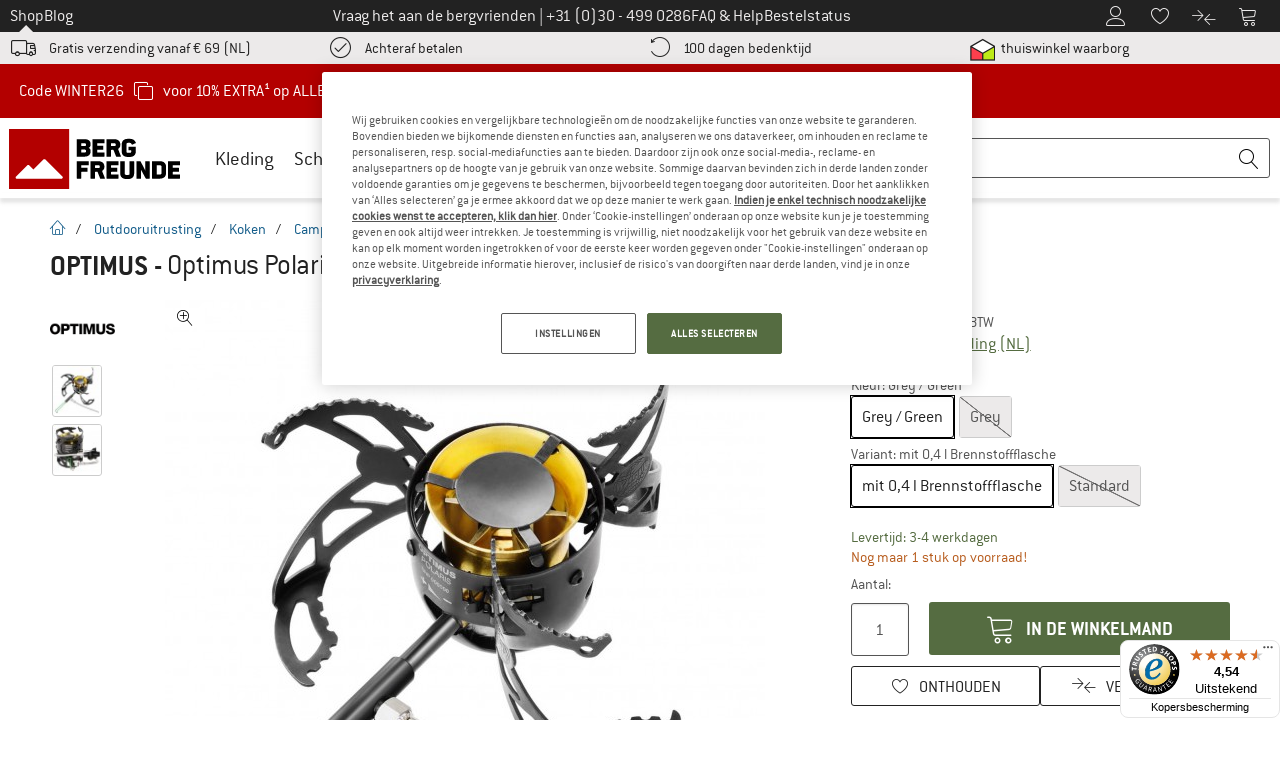

--- FILE ---
content_type: text/html; charset=UTF-8
request_url: https://www.bergfreunde.nl/optimus-optimus-polaris-multifuelbrander/?pid=10004&_$ja=tsid:60908%7Ccid:266985565%7Cagid:23187568405%7Ctid:kwd-120337845399%7Ccrid:92782203325%7Cnw:g%7Crnd:380473332841479534%7Cdvc:c%7Cadp:1o2&gclid=CjwKEAjwguu5BRDq8uSKhaKIzDkSJACQ7WJlAR2sYxUKVL56ec7V6RjJXVSIDmP_qntXU9L_MkUQfBoCfGLw_wcB
body_size: 170971
content:
<!DOCTYPE html>
<html lang="nl-NL">
<head>
    <script type="text/javascript">(window.NREUM||(NREUM={})).init={privacy:{cookies_enabled:false},ajax:{deny_list:[]},feature_flags:["soft_nav"]};(window.NREUM||(NREUM={})).loader_config={xpid:"Vg4FUFVQDBAEVFRbAQcOXlI=",licenseKey:"NRJS-69fea895dace8dd134c",applicationID:"405966986",browserID:"535920120"};;/*! For license information please see nr-loader-spa-1.308.0.min.js.LICENSE.txt */
(()=>{var e,t,r={384:(e,t,r)=>{"use strict";r.d(t,{NT:()=>a,US:()=>u,Zm:()=>o,bQ:()=>d,dV:()=>c,pV:()=>l});var n=r(6154),i=r(1863),s=r(1910);const a={beacon:"bam.nr-data.net",errorBeacon:"bam.nr-data.net"};function o(){return n.gm.NREUM||(n.gm.NREUM={}),void 0===n.gm.newrelic&&(n.gm.newrelic=n.gm.NREUM),n.gm.NREUM}function c(){let e=o();return e.o||(e.o={ST:n.gm.setTimeout,SI:n.gm.setImmediate||n.gm.setInterval,CT:n.gm.clearTimeout,XHR:n.gm.XMLHttpRequest,REQ:n.gm.Request,EV:n.gm.Event,PR:n.gm.Promise,MO:n.gm.MutationObserver,FETCH:n.gm.fetch,WS:n.gm.WebSocket},(0,s.i)(...Object.values(e.o))),e}function d(e,t){let r=o();r.initializedAgents??={},t.initializedAt={ms:(0,i.t)(),date:new Date},r.initializedAgents[e]=t}function u(e,t){o()[e]=t}function l(){return function(){let e=o();const t=e.info||{};e.info={beacon:a.beacon,errorBeacon:a.errorBeacon,...t}}(),function(){let e=o();const t=e.init||{};e.init={...t}}(),c(),function(){let e=o();const t=e.loader_config||{};e.loader_config={...t}}(),o()}},782:(e,t,r)=>{"use strict";r.d(t,{T:()=>n});const n=r(860).K7.pageViewTiming},860:(e,t,r)=>{"use strict";r.d(t,{$J:()=>u,K7:()=>c,P3:()=>d,XX:()=>i,Yy:()=>o,df:()=>s,qY:()=>n,v4:()=>a});const n="events",i="jserrors",s="browser/blobs",a="rum",o="browser/logs",c={ajax:"ajax",genericEvents:"generic_events",jserrors:i,logging:"logging",metrics:"metrics",pageAction:"page_action",pageViewEvent:"page_view_event",pageViewTiming:"page_view_timing",sessionReplay:"session_replay",sessionTrace:"session_trace",softNav:"soft_navigations",spa:"spa"},d={[c.pageViewEvent]:1,[c.pageViewTiming]:2,[c.metrics]:3,[c.jserrors]:4,[c.spa]:5,[c.ajax]:6,[c.sessionTrace]:7,[c.softNav]:8,[c.sessionReplay]:9,[c.logging]:10,[c.genericEvents]:11},u={[c.pageViewEvent]:a,[c.pageViewTiming]:n,[c.ajax]:n,[c.spa]:n,[c.softNav]:n,[c.metrics]:i,[c.jserrors]:i,[c.sessionTrace]:s,[c.sessionReplay]:s,[c.logging]:o,[c.genericEvents]:"ins"}},944:(e,t,r)=>{"use strict";r.d(t,{R:()=>i});var n=r(3241);function i(e,t){"function"==typeof console.debug&&(console.debug("New Relic Warning: https://github.com/newrelic/newrelic-browser-agent/blob/main/docs/warning-codes.md#".concat(e),t),(0,n.W)({agentIdentifier:null,drained:null,type:"data",name:"warn",feature:"warn",data:{code:e,secondary:t}}))}},993:(e,t,r)=>{"use strict";r.d(t,{A$:()=>s,ET:()=>a,TZ:()=>o,p_:()=>i});var n=r(860);const i={ERROR:"ERROR",WARN:"WARN",INFO:"INFO",DEBUG:"DEBUG",TRACE:"TRACE"},s={OFF:0,ERROR:1,WARN:2,INFO:3,DEBUG:4,TRACE:5},a="log",o=n.K7.logging},1541:(e,t,r)=>{"use strict";r.d(t,{U:()=>i,f:()=>n});const n={MFE:"MFE",BA:"BA"};function i(e,t){if(2!==t?.harvestEndpointVersion)return{};const r=t.agentRef.runtime.appMetadata.agents[0].entityGuid;return e?{"source.id":e.id,"source.name":e.name,"source.type":e.type,"parent.id":e.parent?.id||r,"parent.type":e.parent?.type||n.BA}:{"entity.guid":r,appId:t.agentRef.info.applicationID}}},1687:(e,t,r)=>{"use strict";r.d(t,{Ak:()=>d,Ze:()=>h,x3:()=>u});var n=r(3241),i=r(7836),s=r(3606),a=r(860),o=r(2646);const c={};function d(e,t){const r={staged:!1,priority:a.P3[t]||0};l(e),c[e].get(t)||c[e].set(t,r)}function u(e,t){e&&c[e]&&(c[e].get(t)&&c[e].delete(t),p(e,t,!1),c[e].size&&f(e))}function l(e){if(!e)throw new Error("agentIdentifier required");c[e]||(c[e]=new Map)}function h(e="",t="feature",r=!1){if(l(e),!e||!c[e].get(t)||r)return p(e,t);c[e].get(t).staged=!0,f(e)}function f(e){const t=Array.from(c[e]);t.every(([e,t])=>t.staged)&&(t.sort((e,t)=>e[1].priority-t[1].priority),t.forEach(([t])=>{c[e].delete(t),p(e,t)}))}function p(e,t,r=!0){const a=e?i.ee.get(e):i.ee,c=s.i.handlers;if(!a.aborted&&a.backlog&&c){if((0,n.W)({agentIdentifier:e,type:"lifecycle",name:"drain",feature:t}),r){const e=a.backlog[t],r=c[t];if(r){for(let t=0;e&&t<e.length;++t)g(e[t],r);Object.entries(r).forEach(([e,t])=>{Object.values(t||{}).forEach(t=>{t[0]?.on&&t[0]?.context()instanceof o.y&&t[0].on(e,t[1])})})}}a.isolatedBacklog||delete c[t],a.backlog[t]=null,a.emit("drain-"+t,[])}}function g(e,t){var r=e[1];Object.values(t[r]||{}).forEach(t=>{var r=e[0];if(t[0]===r){var n=t[1],i=e[3],s=e[2];n.apply(i,s)}})}},1738:(e,t,r)=>{"use strict";r.d(t,{U:()=>f,Y:()=>h});var n=r(3241),i=r(9908),s=r(1863),a=r(944),o=r(5701),c=r(3969),d=r(8362),u=r(860),l=r(4261);function h(e,t,r,s){const h=s||r;!h||h[e]&&h[e]!==d.d.prototype[e]||(h[e]=function(){(0,i.p)(c.xV,["API/"+e+"/called"],void 0,u.K7.metrics,r.ee),(0,n.W)({agentIdentifier:r.agentIdentifier,drained:!!o.B?.[r.agentIdentifier],type:"data",name:"api",feature:l.Pl+e,data:{}});try{return t.apply(this,arguments)}catch(e){(0,a.R)(23,e)}})}function f(e,t,r,n,a){const o=e.info;null===r?delete o.jsAttributes[t]:o.jsAttributes[t]=r,(a||null===r)&&(0,i.p)(l.Pl+n,[(0,s.t)(),t,r],void 0,"session",e.ee)}},1741:(e,t,r)=>{"use strict";r.d(t,{W:()=>s});var n=r(944),i=r(4261);class s{#e(e,...t){if(this[e]!==s.prototype[e])return this[e](...t);(0,n.R)(35,e)}addPageAction(e,t){return this.#e(i.hG,e,t)}register(e){return this.#e(i.eY,e)}recordCustomEvent(e,t){return this.#e(i.fF,e,t)}setPageViewName(e,t){return this.#e(i.Fw,e,t)}setCustomAttribute(e,t,r){return this.#e(i.cD,e,t,r)}noticeError(e,t){return this.#e(i.o5,e,t)}setUserId(e,t=!1){return this.#e(i.Dl,e,t)}setApplicationVersion(e){return this.#e(i.nb,e)}setErrorHandler(e){return this.#e(i.bt,e)}addRelease(e,t){return this.#e(i.k6,e,t)}log(e,t){return this.#e(i.$9,e,t)}start(){return this.#e(i.d3)}finished(e){return this.#e(i.BL,e)}recordReplay(){return this.#e(i.CH)}pauseReplay(){return this.#e(i.Tb)}addToTrace(e){return this.#e(i.U2,e)}setCurrentRouteName(e){return this.#e(i.PA,e)}interaction(e){return this.#e(i.dT,e)}wrapLogger(e,t,r){return this.#e(i.Wb,e,t,r)}measure(e,t){return this.#e(i.V1,e,t)}consent(e){return this.#e(i.Pv,e)}}},1863:(e,t,r)=>{"use strict";function n(){return Math.floor(performance.now())}r.d(t,{t:()=>n})},1910:(e,t,r)=>{"use strict";r.d(t,{i:()=>s});var n=r(944);const i=new Map;function s(...e){return e.every(e=>{if(i.has(e))return i.get(e);const t="function"==typeof e?e.toString():"",r=t.includes("[native code]"),s=t.includes("nrWrapper");return r||s||(0,n.R)(64,e?.name||t),i.set(e,r),r})}},2555:(e,t,r)=>{"use strict";r.d(t,{D:()=>o,f:()=>a});var n=r(384),i=r(8122);const s={beacon:n.NT.beacon,errorBeacon:n.NT.errorBeacon,licenseKey:void 0,applicationID:void 0,sa:void 0,queueTime:void 0,applicationTime:void 0,ttGuid:void 0,user:void 0,account:void 0,product:void 0,extra:void 0,jsAttributes:{},userAttributes:void 0,atts:void 0,transactionName:void 0,tNamePlain:void 0};function a(e){try{return!!e.licenseKey&&!!e.errorBeacon&&!!e.applicationID}catch(e){return!1}}const o=e=>(0,i.a)(e,s)},2614:(e,t,r)=>{"use strict";r.d(t,{BB:()=>a,H3:()=>n,g:()=>d,iL:()=>c,tS:()=>o,uh:()=>i,wk:()=>s});const n="NRBA",i="SESSION",s=144e5,a=18e5,o={STARTED:"session-started",PAUSE:"session-pause",RESET:"session-reset",RESUME:"session-resume",UPDATE:"session-update"},c={SAME_TAB:"same-tab",CROSS_TAB:"cross-tab"},d={OFF:0,FULL:1,ERROR:2}},2646:(e,t,r)=>{"use strict";r.d(t,{y:()=>n});class n{constructor(e){this.contextId=e}}},2843:(e,t,r)=>{"use strict";r.d(t,{G:()=>s,u:()=>i});var n=r(3878);function i(e,t=!1,r,i){(0,n.DD)("visibilitychange",function(){if(t)return void("hidden"===document.visibilityState&&e());e(document.visibilityState)},r,i)}function s(e,t,r){(0,n.sp)("pagehide",e,t,r)}},3241:(e,t,r)=>{"use strict";r.d(t,{W:()=>s});var n=r(6154);const i="newrelic";function s(e={}){try{n.gm.dispatchEvent(new CustomEvent(i,{detail:e}))}catch(e){}}},3304:(e,t,r)=>{"use strict";r.d(t,{A:()=>s});var n=r(7836);const i=()=>{const e=new WeakSet;return(t,r)=>{if("object"==typeof r&&null!==r){if(e.has(r))return;e.add(r)}return r}};function s(e){try{return JSON.stringify(e,i())??""}catch(e){try{n.ee.emit("internal-error",[e])}catch(e){}return""}}},3333:(e,t,r)=>{"use strict";r.d(t,{$v:()=>u,TZ:()=>n,Xh:()=>c,Zp:()=>i,kd:()=>d,mq:()=>o,nf:()=>a,qN:()=>s});const n=r(860).K7.genericEvents,i=["auxclick","click","copy","keydown","paste","scrollend"],s=["focus","blur"],a=4,o=1e3,c=2e3,d=["PageAction","UserAction","BrowserPerformance"],u={RESOURCES:"experimental.resources",REGISTER:"register"}},3434:(e,t,r)=>{"use strict";r.d(t,{Jt:()=>s,YM:()=>d});var n=r(7836),i=r(5607);const s="nr@original:".concat(i.W),a=50;var o=Object.prototype.hasOwnProperty,c=!1;function d(e,t){return e||(e=n.ee),r.inPlace=function(e,t,n,i,s){n||(n="");const a="-"===n.charAt(0);for(let o=0;o<t.length;o++){const c=t[o],d=e[c];l(d)||(e[c]=r(d,a?c+n:n,i,c,s))}},r.flag=s,r;function r(t,r,n,c,d){return l(t)?t:(r||(r=""),nrWrapper[s]=t,function(e,t,r){if(Object.defineProperty&&Object.keys)try{return Object.keys(e).forEach(function(r){Object.defineProperty(t,r,{get:function(){return e[r]},set:function(t){return e[r]=t,t}})}),t}catch(e){u([e],r)}for(var n in e)o.call(e,n)&&(t[n]=e[n])}(t,nrWrapper,e),nrWrapper);function nrWrapper(){var s,o,l,h;let f;try{o=this,s=[...arguments],l="function"==typeof n?n(s,o):n||{}}catch(t){u([t,"",[s,o,c],l],e)}i(r+"start",[s,o,c],l,d);const p=performance.now();let g;try{return h=t.apply(o,s),g=performance.now(),h}catch(e){throw g=performance.now(),i(r+"err",[s,o,e],l,d),f=e,f}finally{const e=g-p,t={start:p,end:g,duration:e,isLongTask:e>=a,methodName:c,thrownError:f};t.isLongTask&&i("long-task",[t,o],l,d),i(r+"end",[s,o,h],l,d)}}}function i(r,n,i,s){if(!c||t){var a=c;c=!0;try{e.emit(r,n,i,t,s)}catch(t){u([t,r,n,i],e)}c=a}}}function u(e,t){t||(t=n.ee);try{t.emit("internal-error",e)}catch(e){}}function l(e){return!(e&&"function"==typeof e&&e.apply&&!e[s])}},3606:(e,t,r)=>{"use strict";r.d(t,{i:()=>s});var n=r(9908);s.on=a;var i=s.handlers={};function s(e,t,r,s){a(s||n.d,i,e,t,r)}function a(e,t,r,i,s){s||(s="feature"),e||(e=n.d);var a=t[s]=t[s]||{};(a[r]=a[r]||[]).push([e,i])}},3738:(e,t,r)=>{"use strict";r.d(t,{He:()=>i,Kp:()=>o,Lc:()=>d,Rz:()=>u,TZ:()=>n,bD:()=>s,d3:()=>a,jx:()=>l,sl:()=>h,uP:()=>c});const n=r(860).K7.sessionTrace,i="bstResource",s="resource",a="-start",o="-end",c="fn"+a,d="fn"+o,u="pushState",l=1e3,h=3e4},3785:(e,t,r)=>{"use strict";r.d(t,{R:()=>c,b:()=>d});var n=r(9908),i=r(1863),s=r(860),a=r(3969),o=r(993);function c(e,t,r={},c=o.p_.INFO,d=!0,u,l=(0,i.t)()){(0,n.p)(a.xV,["API/logging/".concat(c.toLowerCase(),"/called")],void 0,s.K7.metrics,e),(0,n.p)(o.ET,[l,t,r,c,d,u],void 0,s.K7.logging,e)}function d(e){return"string"==typeof e&&Object.values(o.p_).some(t=>t===e.toUpperCase().trim())}},3878:(e,t,r)=>{"use strict";function n(e,t){return{capture:e,passive:!1,signal:t}}function i(e,t,r=!1,i){window.addEventListener(e,t,n(r,i))}function s(e,t,r=!1,i){document.addEventListener(e,t,n(r,i))}r.d(t,{DD:()=>s,jT:()=>n,sp:()=>i})},3962:(e,t,r)=>{"use strict";r.d(t,{AM:()=>a,O2:()=>l,OV:()=>s,Qu:()=>h,TZ:()=>c,ih:()=>f,pP:()=>o,t1:()=>u,tC:()=>i,wD:()=>d});var n=r(860);const i=["click","keydown","submit"],s="popstate",a="api",o="initialPageLoad",c=n.K7.softNav,d=5e3,u=500,l={INITIAL_PAGE_LOAD:"",ROUTE_CHANGE:1,UNSPECIFIED:2},h={INTERACTION:1,AJAX:2,CUSTOM_END:3,CUSTOM_TRACER:4},f={IP:"in progress",PF:"pending finish",FIN:"finished",CAN:"cancelled"}},3969:(e,t,r)=>{"use strict";r.d(t,{TZ:()=>n,XG:()=>o,rs:()=>i,xV:()=>a,z_:()=>s});const n=r(860).K7.metrics,i="sm",s="cm",a="storeSupportabilityMetrics",o="storeEventMetrics"},4234:(e,t,r)=>{"use strict";r.d(t,{W:()=>s});var n=r(7836),i=r(1687);class s{constructor(e,t){this.agentIdentifier=e,this.ee=n.ee.get(e),this.featureName=t,this.blocked=!1}deregisterDrain(){(0,i.x3)(this.agentIdentifier,this.featureName)}}},4261:(e,t,r)=>{"use strict";r.d(t,{$9:()=>u,BL:()=>c,CH:()=>p,Dl:()=>R,Fw:()=>w,PA:()=>v,Pl:()=>n,Pv:()=>A,Tb:()=>h,U2:()=>a,V1:()=>E,Wb:()=>T,bt:()=>y,cD:()=>b,d3:()=>x,dT:()=>d,eY:()=>g,fF:()=>f,hG:()=>s,hw:()=>i,k6:()=>o,nb:()=>m,o5:()=>l});const n="api-",i=n+"ixn-",s="addPageAction",a="addToTrace",o="addRelease",c="finished",d="interaction",u="log",l="noticeError",h="pauseReplay",f="recordCustomEvent",p="recordReplay",g="register",m="setApplicationVersion",v="setCurrentRouteName",b="setCustomAttribute",y="setErrorHandler",w="setPageViewName",R="setUserId",x="start",T="wrapLogger",E="measure",A="consent"},5205:(e,t,r)=>{"use strict";r.d(t,{j:()=>S});var n=r(384),i=r(1741);var s=r(2555),a=r(3333);const o=e=>{if(!e||"string"!=typeof e)return!1;try{document.createDocumentFragment().querySelector(e)}catch{return!1}return!0};var c=r(2614),d=r(944),u=r(8122);const l="[data-nr-mask]",h=e=>(0,u.a)(e,(()=>{const e={feature_flags:[],experimental:{allow_registered_children:!1,resources:!1},mask_selector:"*",block_selector:"[data-nr-block]",mask_input_options:{color:!1,date:!1,"datetime-local":!1,email:!1,month:!1,number:!1,range:!1,search:!1,tel:!1,text:!1,time:!1,url:!1,week:!1,textarea:!1,select:!1,password:!0}};return{ajax:{deny_list:void 0,block_internal:!0,enabled:!0,autoStart:!0},api:{get allow_registered_children(){return e.feature_flags.includes(a.$v.REGISTER)||e.experimental.allow_registered_children},set allow_registered_children(t){e.experimental.allow_registered_children=t},duplicate_registered_data:!1},browser_consent_mode:{enabled:!1},distributed_tracing:{enabled:void 0,exclude_newrelic_header:void 0,cors_use_newrelic_header:void 0,cors_use_tracecontext_headers:void 0,allowed_origins:void 0},get feature_flags(){return e.feature_flags},set feature_flags(t){e.feature_flags=t},generic_events:{enabled:!0,autoStart:!0},harvest:{interval:30},jserrors:{enabled:!0,autoStart:!0},logging:{enabled:!0,autoStart:!0},metrics:{enabled:!0,autoStart:!0},obfuscate:void 0,page_action:{enabled:!0},page_view_event:{enabled:!0,autoStart:!0},page_view_timing:{enabled:!0,autoStart:!0},performance:{capture_marks:!1,capture_measures:!1,capture_detail:!0,resources:{get enabled(){return e.feature_flags.includes(a.$v.RESOURCES)||e.experimental.resources},set enabled(t){e.experimental.resources=t},asset_types:[],first_party_domains:[],ignore_newrelic:!0}},privacy:{cookies_enabled:!0},proxy:{assets:void 0,beacon:void 0},session:{expiresMs:c.wk,inactiveMs:c.BB},session_replay:{autoStart:!0,enabled:!1,preload:!1,sampling_rate:10,error_sampling_rate:100,collect_fonts:!1,inline_images:!1,fix_stylesheets:!0,mask_all_inputs:!0,get mask_text_selector(){return e.mask_selector},set mask_text_selector(t){o(t)?e.mask_selector="".concat(t,",").concat(l):""===t||null===t?e.mask_selector=l:(0,d.R)(5,t)},get block_class(){return"nr-block"},get ignore_class(){return"nr-ignore"},get mask_text_class(){return"nr-mask"},get block_selector(){return e.block_selector},set block_selector(t){o(t)?e.block_selector+=",".concat(t):""!==t&&(0,d.R)(6,t)},get mask_input_options(){return e.mask_input_options},set mask_input_options(t){t&&"object"==typeof t?e.mask_input_options={...t,password:!0}:(0,d.R)(7,t)}},session_trace:{enabled:!0,autoStart:!0},soft_navigations:{enabled:!0,autoStart:!0},spa:{enabled:!0,autoStart:!0},ssl:void 0,user_actions:{enabled:!0,elementAttributes:["id","className","tagName","type"]}}})());var f=r(6154),p=r(9324);let g=0;const m={buildEnv:p.F3,distMethod:p.Xs,version:p.xv,originTime:f.WN},v={consented:!1},b={appMetadata:{},get consented(){return this.session?.state?.consent||v.consented},set consented(e){v.consented=e},customTransaction:void 0,denyList:void 0,disabled:!1,harvester:void 0,isolatedBacklog:!1,isRecording:!1,loaderType:void 0,maxBytes:3e4,obfuscator:void 0,onerror:void 0,ptid:void 0,releaseIds:{},session:void 0,timeKeeper:void 0,registeredEntities:[],jsAttributesMetadata:{bytes:0},get harvestCount(){return++g}},y=e=>{const t=(0,u.a)(e,b),r=Object.keys(m).reduce((e,t)=>(e[t]={value:m[t],writable:!1,configurable:!0,enumerable:!0},e),{});return Object.defineProperties(t,r)};var w=r(5701);const R=e=>{const t=e.startsWith("http");e+="/",r.p=t?e:"https://"+e};var x=r(7836),T=r(3241);const E={accountID:void 0,trustKey:void 0,agentID:void 0,licenseKey:void 0,applicationID:void 0,xpid:void 0},A=e=>(0,u.a)(e,E),_=new Set;function S(e,t={},r,a){let{init:o,info:c,loader_config:d,runtime:u={},exposed:l=!0}=t;if(!c){const e=(0,n.pV)();o=e.init,c=e.info,d=e.loader_config}e.init=h(o||{}),e.loader_config=A(d||{}),c.jsAttributes??={},f.bv&&(c.jsAttributes.isWorker=!0),e.info=(0,s.D)(c);const p=e.init,g=[c.beacon,c.errorBeacon];_.has(e.agentIdentifier)||(p.proxy.assets&&(R(p.proxy.assets),g.push(p.proxy.assets)),p.proxy.beacon&&g.push(p.proxy.beacon),e.beacons=[...g],function(e){const t=(0,n.pV)();Object.getOwnPropertyNames(i.W.prototype).forEach(r=>{const n=i.W.prototype[r];if("function"!=typeof n||"constructor"===n)return;let s=t[r];e[r]&&!1!==e.exposed&&"micro-agent"!==e.runtime?.loaderType&&(t[r]=(...t)=>{const n=e[r](...t);return s?s(...t):n})})}(e),(0,n.US)("activatedFeatures",w.B)),u.denyList=[...p.ajax.deny_list||[],...p.ajax.block_internal?g:[]],u.ptid=e.agentIdentifier,u.loaderType=r,e.runtime=y(u),_.has(e.agentIdentifier)||(e.ee=x.ee.get(e.agentIdentifier),e.exposed=l,(0,T.W)({agentIdentifier:e.agentIdentifier,drained:!!w.B?.[e.agentIdentifier],type:"lifecycle",name:"initialize",feature:void 0,data:e.config})),_.add(e.agentIdentifier)}},5270:(e,t,r)=>{"use strict";r.d(t,{Aw:()=>a,SR:()=>s,rF:()=>o});var n=r(384),i=r(7767);function s(e){return!!(0,n.dV)().o.MO&&(0,i.V)(e)&&!0===e?.session_trace.enabled}function a(e){return!0===e?.session_replay.preload&&s(e)}function o(e,t){try{if("string"==typeof t?.type){if("password"===t.type.toLowerCase())return"*".repeat(e?.length||0);if(void 0!==t?.dataset?.nrUnmask||t?.classList?.contains("nr-unmask"))return e}}catch(e){}return"string"==typeof e?e.replace(/[\S]/g,"*"):"*".repeat(e?.length||0)}},5289:(e,t,r)=>{"use strict";r.d(t,{GG:()=>a,Qr:()=>c,sB:()=>o});var n=r(3878),i=r(6389);function s(){return"undefined"==typeof document||"complete"===document.readyState}function a(e,t){if(s())return e();const r=(0,i.J)(e),a=setInterval(()=>{s()&&(clearInterval(a),r())},500);(0,n.sp)("load",r,t)}function o(e){if(s())return e();(0,n.DD)("DOMContentLoaded",e)}function c(e){if(s())return e();(0,n.sp)("popstate",e)}},5607:(e,t,r)=>{"use strict";r.d(t,{W:()=>n});const n=(0,r(9566).bz)()},5701:(e,t,r)=>{"use strict";r.d(t,{B:()=>s,t:()=>a});var n=r(3241);const i=new Set,s={};function a(e,t){const r=t.agentIdentifier;s[r]??={},e&&"object"==typeof e&&(i.has(r)||(t.ee.emit("rumresp",[e]),s[r]=e,i.add(r),(0,n.W)({agentIdentifier:r,loaded:!0,drained:!0,type:"lifecycle",name:"load",feature:void 0,data:e})))}},6154:(e,t,r)=>{"use strict";r.d(t,{OF:()=>d,RI:()=>i,WN:()=>h,bv:()=>s,eN:()=>f,gm:()=>a,lR:()=>l,m:()=>c,mw:()=>o,sb:()=>u});var n=r(1863);const i="undefined"!=typeof window&&!!window.document,s="undefined"!=typeof WorkerGlobalScope&&("undefined"!=typeof self&&self instanceof WorkerGlobalScope&&self.navigator instanceof WorkerNavigator||"undefined"!=typeof globalThis&&globalThis instanceof WorkerGlobalScope&&globalThis.navigator instanceof WorkerNavigator),a=i?window:"undefined"!=typeof WorkerGlobalScope&&("undefined"!=typeof self&&self instanceof WorkerGlobalScope&&self||"undefined"!=typeof globalThis&&globalThis instanceof WorkerGlobalScope&&globalThis),o=Boolean("hidden"===a?.document?.visibilityState),c=""+a?.location,d=/iPad|iPhone|iPod/.test(a.navigator?.userAgent),u=d&&"undefined"==typeof SharedWorker,l=(()=>{const e=a.navigator?.userAgent?.match(/Firefox[/\s](\d+\.\d+)/);return Array.isArray(e)&&e.length>=2?+e[1]:0})(),h=Date.now()-(0,n.t)(),f=()=>"undefined"!=typeof PerformanceNavigationTiming&&a?.performance?.getEntriesByType("navigation")?.[0]?.responseStart},6344:(e,t,r)=>{"use strict";r.d(t,{BB:()=>u,Qb:()=>l,TZ:()=>i,Ug:()=>a,Vh:()=>s,_s:()=>o,bc:()=>d,yP:()=>c});var n=r(2614);const i=r(860).K7.sessionReplay,s="errorDuringReplay",a=.12,o={DomContentLoaded:0,Load:1,FullSnapshot:2,IncrementalSnapshot:3,Meta:4,Custom:5},c={[n.g.ERROR]:15e3,[n.g.FULL]:3e5,[n.g.OFF]:0},d={RESET:{message:"Session was reset",sm:"Reset"},IMPORT:{message:"Recorder failed to import",sm:"Import"},TOO_MANY:{message:"429: Too Many Requests",sm:"Too-Many"},TOO_BIG:{message:"Payload was too large",sm:"Too-Big"},CROSS_TAB:{message:"Session Entity was set to OFF on another tab",sm:"Cross-Tab"},ENTITLEMENTS:{message:"Session Replay is not allowed and will not be started",sm:"Entitlement"}},u=5e3,l={API:"api",RESUME:"resume",SWITCH_TO_FULL:"switchToFull",INITIALIZE:"initialize",PRELOAD:"preload"}},6389:(e,t,r)=>{"use strict";function n(e,t=500,r={}){const n=r?.leading||!1;let i;return(...r)=>{n&&void 0===i&&(e.apply(this,r),i=setTimeout(()=>{i=clearTimeout(i)},t)),n||(clearTimeout(i),i=setTimeout(()=>{e.apply(this,r)},t))}}function i(e){let t=!1;return(...r)=>{t||(t=!0,e.apply(this,r))}}r.d(t,{J:()=>i,s:()=>n})},6630:(e,t,r)=>{"use strict";r.d(t,{T:()=>n});const n=r(860).K7.pageViewEvent},6774:(e,t,r)=>{"use strict";r.d(t,{T:()=>n});const n=r(860).K7.jserrors},7295:(e,t,r)=>{"use strict";r.d(t,{Xv:()=>a,gX:()=>i,iW:()=>s});var n=[];function i(e){if(!e||s(e))return!1;if(0===n.length)return!0;if("*"===n[0].hostname)return!1;for(var t=0;t<n.length;t++){var r=n[t];if(r.hostname.test(e.hostname)&&r.pathname.test(e.pathname))return!1}return!0}function s(e){return void 0===e.hostname}function a(e){if(n=[],e&&e.length)for(var t=0;t<e.length;t++){let r=e[t];if(!r)continue;if("*"===r)return void(n=[{hostname:"*"}]);0===r.indexOf("http://")?r=r.substring(7):0===r.indexOf("https://")&&(r=r.substring(8));const i=r.indexOf("/");let s,a;i>0?(s=r.substring(0,i),a=r.substring(i)):(s=r,a="*");let[c]=s.split(":");n.push({hostname:o(c),pathname:o(a,!0)})}}function o(e,t=!1){const r=e.replace(/[.+?^${}()|[\]\\]/g,e=>"\\"+e).replace(/\*/g,".*?");return new RegExp((t?"^":"")+r+"$")}},7485:(e,t,r)=>{"use strict";r.d(t,{D:()=>i});var n=r(6154);function i(e){if(0===(e||"").indexOf("data:"))return{protocol:"data"};try{const t=new URL(e,location.href),r={port:t.port,hostname:t.hostname,pathname:t.pathname,search:t.search,protocol:t.protocol.slice(0,t.protocol.indexOf(":")),sameOrigin:t.protocol===n.gm?.location?.protocol&&t.host===n.gm?.location?.host};return r.port&&""!==r.port||("http:"===t.protocol&&(r.port="80"),"https:"===t.protocol&&(r.port="443")),r.pathname&&""!==r.pathname?r.pathname.startsWith("/")||(r.pathname="/".concat(r.pathname)):r.pathname="/",r}catch(e){return{}}}},7699:(e,t,r)=>{"use strict";r.d(t,{It:()=>s,KC:()=>o,No:()=>i,qh:()=>a});var n=r(860);const i=16e3,s=1e6,a="SESSION_ERROR",o={[n.K7.logging]:!0,[n.K7.genericEvents]:!1,[n.K7.jserrors]:!1,[n.K7.ajax]:!1}},7767:(e,t,r)=>{"use strict";r.d(t,{V:()=>i});var n=r(6154);const i=e=>n.RI&&!0===e?.privacy.cookies_enabled},7836:(e,t,r)=>{"use strict";r.d(t,{P:()=>o,ee:()=>c});var n=r(384),i=r(8990),s=r(2646),a=r(5607);const o="nr@context:".concat(a.W),c=function e(t,r){var n={},a={},u={},l=!1;try{l=16===r.length&&d.initializedAgents?.[r]?.runtime.isolatedBacklog}catch(e){}var h={on:p,addEventListener:p,removeEventListener:function(e,t){var r=n[e];if(!r)return;for(var i=0;i<r.length;i++)r[i]===t&&r.splice(i,1)},emit:function(e,r,n,i,s){!1!==s&&(s=!0);if(c.aborted&&!i)return;t&&s&&t.emit(e,r,n);var o=f(n);g(e).forEach(e=>{e.apply(o,r)});var d=v()[a[e]];d&&d.push([h,e,r,o]);return o},get:m,listeners:g,context:f,buffer:function(e,t){const r=v();if(t=t||"feature",h.aborted)return;Object.entries(e||{}).forEach(([e,n])=>{a[n]=t,t in r||(r[t]=[])})},abort:function(){h._aborted=!0,Object.keys(h.backlog).forEach(e=>{delete h.backlog[e]})},isBuffering:function(e){return!!v()[a[e]]},debugId:r,backlog:l?{}:t&&"object"==typeof t.backlog?t.backlog:{},isolatedBacklog:l};return Object.defineProperty(h,"aborted",{get:()=>{let e=h._aborted||!1;return e||(t&&(e=t.aborted),e)}}),h;function f(e){return e&&e instanceof s.y?e:e?(0,i.I)(e,o,()=>new s.y(o)):new s.y(o)}function p(e,t){n[e]=g(e).concat(t)}function g(e){return n[e]||[]}function m(t){return u[t]=u[t]||e(h,t)}function v(){return h.backlog}}(void 0,"globalEE"),d=(0,n.Zm)();d.ee||(d.ee=c)},8122:(e,t,r)=>{"use strict";r.d(t,{a:()=>i});var n=r(944);function i(e,t){try{if(!e||"object"!=typeof e)return(0,n.R)(3);if(!t||"object"!=typeof t)return(0,n.R)(4);const r=Object.create(Object.getPrototypeOf(t),Object.getOwnPropertyDescriptors(t)),s=0===Object.keys(r).length?e:r;for(let a in s)if(void 0!==e[a])try{if(null===e[a]){r[a]=null;continue}Array.isArray(e[a])&&Array.isArray(t[a])?r[a]=Array.from(new Set([...e[a],...t[a]])):"object"==typeof e[a]&&"object"==typeof t[a]?r[a]=i(e[a],t[a]):r[a]=e[a]}catch(e){r[a]||(0,n.R)(1,e)}return r}catch(e){(0,n.R)(2,e)}}},8139:(e,t,r)=>{"use strict";r.d(t,{u:()=>h});var n=r(7836),i=r(3434),s=r(8990),a=r(6154);const o={},c=a.gm.XMLHttpRequest,d="addEventListener",u="removeEventListener",l="nr@wrapped:".concat(n.P);function h(e){var t=function(e){return(e||n.ee).get("events")}(e);if(o[t.debugId]++)return t;o[t.debugId]=1;var r=(0,i.YM)(t,!0);function h(e){r.inPlace(e,[d,u],"-",p)}function p(e,t){return e[1]}return"getPrototypeOf"in Object&&(a.RI&&f(document,h),c&&f(c.prototype,h),f(a.gm,h)),t.on(d+"-start",function(e,t){var n=e[1];if(null!==n&&("function"==typeof n||"object"==typeof n)&&"newrelic"!==e[0]){var i=(0,s.I)(n,l,function(){var e={object:function(){if("function"!=typeof n.handleEvent)return;return n.handleEvent.apply(n,arguments)},function:n}[typeof n];return e?r(e,"fn-",null,e.name||"anonymous"):n});this.wrapped=e[1]=i}}),t.on(u+"-start",function(e){e[1]=this.wrapped||e[1]}),t}function f(e,t,...r){let n=e;for(;"object"==typeof n&&!Object.prototype.hasOwnProperty.call(n,d);)n=Object.getPrototypeOf(n);n&&t(n,...r)}},8362:(e,t,r)=>{"use strict";r.d(t,{d:()=>s});var n=r(9566),i=r(1741);class s extends i.W{agentIdentifier=(0,n.LA)(16)}},8374:(e,t,r)=>{r.nc=(()=>{try{return document?.currentScript?.nonce}catch(e){}return""})()},8990:(e,t,r)=>{"use strict";r.d(t,{I:()=>i});var n=Object.prototype.hasOwnProperty;function i(e,t,r){if(n.call(e,t))return e[t];var i=r();if(Object.defineProperty&&Object.keys)try{return Object.defineProperty(e,t,{value:i,writable:!0,enumerable:!1}),i}catch(e){}return e[t]=i,i}},9119:(e,t,r)=>{"use strict";r.d(t,{L:()=>s});var n=/([^?#]*)[^#]*(#[^?]*|$).*/,i=/([^?#]*)().*/;function s(e,t){return e?e.replace(t?n:i,"$1$2"):e}},9300:(e,t,r)=>{"use strict";r.d(t,{T:()=>n});const n=r(860).K7.ajax},9324:(e,t,r)=>{"use strict";r.d(t,{AJ:()=>a,F3:()=>i,Xs:()=>s,Yq:()=>o,xv:()=>n});const n="1.308.0",i="PROD",s="CDN",a="@newrelic/rrweb",o="1.0.1"},9566:(e,t,r)=>{"use strict";r.d(t,{LA:()=>o,ZF:()=>c,bz:()=>a,el:()=>d});var n=r(6154);const i="xxxxxxxx-xxxx-4xxx-yxxx-xxxxxxxxxxxx";function s(e,t){return e?15&e[t]:16*Math.random()|0}function a(){const e=n.gm?.crypto||n.gm?.msCrypto;let t,r=0;return e&&e.getRandomValues&&(t=e.getRandomValues(new Uint8Array(30))),i.split("").map(e=>"x"===e?s(t,r++).toString(16):"y"===e?(3&s()|8).toString(16):e).join("")}function o(e){const t=n.gm?.crypto||n.gm?.msCrypto;let r,i=0;t&&t.getRandomValues&&(r=t.getRandomValues(new Uint8Array(e)));const a=[];for(var o=0;o<e;o++)a.push(s(r,i++).toString(16));return a.join("")}function c(){return o(16)}function d(){return o(32)}},9908:(e,t,r)=>{"use strict";r.d(t,{d:()=>n,p:()=>i});var n=r(7836).ee.get("handle");function i(e,t,r,i,s){s?(s.buffer([e],i),s.emit(e,t,r)):(n.buffer([e],i),n.emit(e,t,r))}}},n={};function i(e){var t=n[e];if(void 0!==t)return t.exports;var s=n[e]={exports:{}};return r[e](s,s.exports,i),s.exports}i.m=r,i.d=(e,t)=>{for(var r in t)i.o(t,r)&&!i.o(e,r)&&Object.defineProperty(e,r,{enumerable:!0,get:t[r]})},i.f={},i.e=e=>Promise.all(Object.keys(i.f).reduce((t,r)=>(i.f[r](e,t),t),[])),i.u=e=>({212:"nr-spa-compressor",249:"nr-spa-recorder",478:"nr-spa"}[e]+"-1.308.0.min.js"),i.o=(e,t)=>Object.prototype.hasOwnProperty.call(e,t),e={},t="NRBA-1.308.0.PROD:",i.l=(r,n,s,a)=>{if(e[r])e[r].push(n);else{var o,c;if(void 0!==s)for(var d=document.getElementsByTagName("script"),u=0;u<d.length;u++){var l=d[u];if(l.getAttribute("src")==r||l.getAttribute("data-webpack")==t+s){o=l;break}}if(!o){c=!0;var h={478:"sha512-RSfSVnmHk59T/uIPbdSE0LPeqcEdF4/+XhfJdBuccH5rYMOEZDhFdtnh6X6nJk7hGpzHd9Ujhsy7lZEz/ORYCQ==",249:"sha512-ehJXhmntm85NSqW4MkhfQqmeKFulra3klDyY0OPDUE+sQ3GokHlPh1pmAzuNy//3j4ac6lzIbmXLvGQBMYmrkg==",212:"sha512-B9h4CR46ndKRgMBcK+j67uSR2RCnJfGefU+A7FrgR/k42ovXy5x/MAVFiSvFxuVeEk/pNLgvYGMp1cBSK/G6Fg=="};(o=document.createElement("script")).charset="utf-8",i.nc&&o.setAttribute("nonce",i.nc),o.setAttribute("data-webpack",t+s),o.src=r,0!==o.src.indexOf(window.location.origin+"/")&&(o.crossOrigin="anonymous"),h[a]&&(o.integrity=h[a])}e[r]=[n];var f=(t,n)=>{o.onerror=o.onload=null,clearTimeout(p);var i=e[r];if(delete e[r],o.parentNode&&o.parentNode.removeChild(o),i&&i.forEach(e=>e(n)),t)return t(n)},p=setTimeout(f.bind(null,void 0,{type:"timeout",target:o}),12e4);o.onerror=f.bind(null,o.onerror),o.onload=f.bind(null,o.onload),c&&document.head.appendChild(o)}},i.r=e=>{"undefined"!=typeof Symbol&&Symbol.toStringTag&&Object.defineProperty(e,Symbol.toStringTag,{value:"Module"}),Object.defineProperty(e,"__esModule",{value:!0})},i.p="https://js-agent.newrelic.com/",(()=>{var e={38:0,788:0};i.f.j=(t,r)=>{var n=i.o(e,t)?e[t]:void 0;if(0!==n)if(n)r.push(n[2]);else{var s=new Promise((r,i)=>n=e[t]=[r,i]);r.push(n[2]=s);var a=i.p+i.u(t),o=new Error;i.l(a,r=>{if(i.o(e,t)&&(0!==(n=e[t])&&(e[t]=void 0),n)){var s=r&&("load"===r.type?"missing":r.type),a=r&&r.target&&r.target.src;o.message="Loading chunk "+t+" failed: ("+s+": "+a+")",o.name="ChunkLoadError",o.type=s,o.request=a,n[1](o)}},"chunk-"+t,t)}};var t=(t,r)=>{var n,s,[a,o,c]=r,d=0;if(a.some(t=>0!==e[t])){for(n in o)i.o(o,n)&&(i.m[n]=o[n]);if(c)c(i)}for(t&&t(r);d<a.length;d++)s=a[d],i.o(e,s)&&e[s]&&e[s][0](),e[s]=0},r=self["webpackChunk:NRBA-1.308.0.PROD"]=self["webpackChunk:NRBA-1.308.0.PROD"]||[];r.forEach(t.bind(null,0)),r.push=t.bind(null,r.push.bind(r))})(),(()=>{"use strict";i(8374);var e=i(8362),t=i(860);const r=Object.values(t.K7);var n=i(5205);var s=i(9908),a=i(1863),o=i(4261),c=i(1738);var d=i(1687),u=i(4234),l=i(5289),h=i(6154),f=i(944),p=i(5270),g=i(7767),m=i(6389),v=i(7699);class b extends u.W{constructor(e,t){super(e.agentIdentifier,t),this.agentRef=e,this.abortHandler=void 0,this.featAggregate=void 0,this.loadedSuccessfully=void 0,this.onAggregateImported=new Promise(e=>{this.loadedSuccessfully=e}),this.deferred=Promise.resolve(),!1===e.init[this.featureName].autoStart?this.deferred=new Promise((t,r)=>{this.ee.on("manual-start-all",(0,m.J)(()=>{(0,d.Ak)(e.agentIdentifier,this.featureName),t()}))}):(0,d.Ak)(e.agentIdentifier,t)}importAggregator(e,t,r={}){if(this.featAggregate)return;const n=async()=>{let n;await this.deferred;try{if((0,g.V)(e.init)){const{setupAgentSession:t}=await i.e(478).then(i.bind(i,8766));n=t(e)}}catch(e){(0,f.R)(20,e),this.ee.emit("internal-error",[e]),(0,s.p)(v.qh,[e],void 0,this.featureName,this.ee)}try{if(!this.#t(this.featureName,n,e.init))return(0,d.Ze)(this.agentIdentifier,this.featureName),void this.loadedSuccessfully(!1);const{Aggregate:i}=await t();this.featAggregate=new i(e,r),e.runtime.harvester.initializedAggregates.push(this.featAggregate),this.loadedSuccessfully(!0)}catch(e){(0,f.R)(34,e),this.abortHandler?.(),(0,d.Ze)(this.agentIdentifier,this.featureName,!0),this.loadedSuccessfully(!1),this.ee&&this.ee.abort()}};h.RI?(0,l.GG)(()=>n(),!0):n()}#t(e,r,n){if(this.blocked)return!1;switch(e){case t.K7.sessionReplay:return(0,p.SR)(n)&&!!r;case t.K7.sessionTrace:return!!r;default:return!0}}}var y=i(6630),w=i(2614),R=i(3241);class x extends b{static featureName=y.T;constructor(e){var t;super(e,y.T),this.setupInspectionEvents(e.agentIdentifier),t=e,(0,c.Y)(o.Fw,function(e,r){"string"==typeof e&&("/"!==e.charAt(0)&&(e="/"+e),t.runtime.customTransaction=(r||"http://custom.transaction")+e,(0,s.p)(o.Pl+o.Fw,[(0,a.t)()],void 0,void 0,t.ee))},t),this.importAggregator(e,()=>i.e(478).then(i.bind(i,2467)))}setupInspectionEvents(e){const t=(t,r)=>{t&&(0,R.W)({agentIdentifier:e,timeStamp:t.timeStamp,loaded:"complete"===t.target.readyState,type:"window",name:r,data:t.target.location+""})};(0,l.sB)(e=>{t(e,"DOMContentLoaded")}),(0,l.GG)(e=>{t(e,"load")}),(0,l.Qr)(e=>{t(e,"navigate")}),this.ee.on(w.tS.UPDATE,(t,r)=>{(0,R.W)({agentIdentifier:e,type:"lifecycle",name:"session",data:r})})}}var T=i(384);class E extends e.d{constructor(e){var t;(super(),h.gm)?(this.features={},(0,T.bQ)(this.agentIdentifier,this),this.desiredFeatures=new Set(e.features||[]),this.desiredFeatures.add(x),(0,n.j)(this,e,e.loaderType||"agent"),t=this,(0,c.Y)(o.cD,function(e,r,n=!1){if("string"==typeof e){if(["string","number","boolean"].includes(typeof r)||null===r)return(0,c.U)(t,e,r,o.cD,n);(0,f.R)(40,typeof r)}else(0,f.R)(39,typeof e)},t),function(e){(0,c.Y)(o.Dl,function(t,r=!1){if("string"!=typeof t&&null!==t)return void(0,f.R)(41,typeof t);const n=e.info.jsAttributes["enduser.id"];r&&null!=n&&n!==t?(0,s.p)(o.Pl+"setUserIdAndResetSession",[t],void 0,"session",e.ee):(0,c.U)(e,"enduser.id",t,o.Dl,!0)},e)}(this),function(e){(0,c.Y)(o.nb,function(t){if("string"==typeof t||null===t)return(0,c.U)(e,"application.version",t,o.nb,!1);(0,f.R)(42,typeof t)},e)}(this),function(e){(0,c.Y)(o.d3,function(){e.ee.emit("manual-start-all")},e)}(this),function(e){(0,c.Y)(o.Pv,function(t=!0){if("boolean"==typeof t){if((0,s.p)(o.Pl+o.Pv,[t],void 0,"session",e.ee),e.runtime.consented=t,t){const t=e.features.page_view_event;t.onAggregateImported.then(e=>{const r=t.featAggregate;e&&!r.sentRum&&r.sendRum()})}}else(0,f.R)(65,typeof t)},e)}(this),this.run()):(0,f.R)(21)}get config(){return{info:this.info,init:this.init,loader_config:this.loader_config,runtime:this.runtime}}get api(){return this}run(){try{const e=function(e){const t={};return r.forEach(r=>{t[r]=!!e[r]?.enabled}),t}(this.init),n=[...this.desiredFeatures];n.sort((e,r)=>t.P3[e.featureName]-t.P3[r.featureName]),n.forEach(r=>{if(!e[r.featureName]&&r.featureName!==t.K7.pageViewEvent)return;if(r.featureName===t.K7.spa)return void(0,f.R)(67);const n=function(e){switch(e){case t.K7.ajax:return[t.K7.jserrors];case t.K7.sessionTrace:return[t.K7.ajax,t.K7.pageViewEvent];case t.K7.sessionReplay:return[t.K7.sessionTrace];case t.K7.pageViewTiming:return[t.K7.pageViewEvent];default:return[]}}(r.featureName).filter(e=>!(e in this.features));n.length>0&&(0,f.R)(36,{targetFeature:r.featureName,missingDependencies:n}),this.features[r.featureName]=new r(this)})}catch(e){(0,f.R)(22,e);for(const e in this.features)this.features[e].abortHandler?.();const t=(0,T.Zm)();delete t.initializedAgents[this.agentIdentifier]?.features,delete this.sharedAggregator;return t.ee.get(this.agentIdentifier).abort(),!1}}}var A=i(2843),_=i(782);class S extends b{static featureName=_.T;constructor(e){super(e,_.T),h.RI&&((0,A.u)(()=>(0,s.p)("docHidden",[(0,a.t)()],void 0,_.T,this.ee),!0),(0,A.G)(()=>(0,s.p)("winPagehide",[(0,a.t)()],void 0,_.T,this.ee)),this.importAggregator(e,()=>i.e(478).then(i.bind(i,9917))))}}var O=i(3969);class I extends b{static featureName=O.TZ;constructor(e){super(e,O.TZ),h.RI&&document.addEventListener("securitypolicyviolation",e=>{(0,s.p)(O.xV,["Generic/CSPViolation/Detected"],void 0,this.featureName,this.ee)}),this.importAggregator(e,()=>i.e(478).then(i.bind(i,6555)))}}var N=i(6774),P=i(3878),k=i(3304);class D{constructor(e,t,r,n,i){this.name="UncaughtError",this.message="string"==typeof e?e:(0,k.A)(e),this.sourceURL=t,this.line=r,this.column=n,this.__newrelic=i}}function C(e){return M(e)?e:new D(void 0!==e?.message?e.message:e,e?.filename||e?.sourceURL,e?.lineno||e?.line,e?.colno||e?.col,e?.__newrelic,e?.cause)}function j(e){const t="Unhandled Promise Rejection: ";if(!e?.reason)return;if(M(e.reason)){try{e.reason.message.startsWith(t)||(e.reason.message=t+e.reason.message)}catch(e){}return C(e.reason)}const r=C(e.reason);return(r.message||"").startsWith(t)||(r.message=t+r.message),r}function L(e){if(e.error instanceof SyntaxError&&!/:\d+$/.test(e.error.stack?.trim())){const t=new D(e.message,e.filename,e.lineno,e.colno,e.error.__newrelic,e.cause);return t.name=SyntaxError.name,t}return M(e.error)?e.error:C(e)}function M(e){return e instanceof Error&&!!e.stack}function H(e,r,n,i,o=(0,a.t)()){"string"==typeof e&&(e=new Error(e)),(0,s.p)("err",[e,o,!1,r,n.runtime.isRecording,void 0,i],void 0,t.K7.jserrors,n.ee),(0,s.p)("uaErr",[],void 0,t.K7.genericEvents,n.ee)}var B=i(1541),K=i(993),W=i(3785);function U(e,{customAttributes:t={},level:r=K.p_.INFO}={},n,i,s=(0,a.t)()){(0,W.R)(n.ee,e,t,r,!1,i,s)}function F(e,r,n,i,c=(0,a.t)()){(0,s.p)(o.Pl+o.hG,[c,e,r,i],void 0,t.K7.genericEvents,n.ee)}function V(e,r,n,i,c=(0,a.t)()){const{start:d,end:u,customAttributes:l}=r||{},h={customAttributes:l||{}};if("object"!=typeof h.customAttributes||"string"!=typeof e||0===e.length)return void(0,f.R)(57);const p=(e,t)=>null==e?t:"number"==typeof e?e:e instanceof PerformanceMark?e.startTime:Number.NaN;if(h.start=p(d,0),h.end=p(u,c),Number.isNaN(h.start)||Number.isNaN(h.end))(0,f.R)(57);else{if(h.duration=h.end-h.start,!(h.duration<0))return(0,s.p)(o.Pl+o.V1,[h,e,i],void 0,t.K7.genericEvents,n.ee),h;(0,f.R)(58)}}function G(e,r={},n,i,c=(0,a.t)()){(0,s.p)(o.Pl+o.fF,[c,e,r,i],void 0,t.K7.genericEvents,n.ee)}function z(e){(0,c.Y)(o.eY,function(t){return Y(e,t)},e)}function Y(e,r,n){(0,f.R)(54,"newrelic.register"),r||={},r.type=B.f.MFE,r.licenseKey||=e.info.licenseKey,r.blocked=!1,r.parent=n||{},Array.isArray(r.tags)||(r.tags=[]);const i={};r.tags.forEach(e=>{"name"!==e&&"id"!==e&&(i["source.".concat(e)]=!0)}),r.isolated??=!0;let o=()=>{};const c=e.runtime.registeredEntities;if(!r.isolated){const e=c.find(({metadata:{target:{id:e}}})=>e===r.id&&!r.isolated);if(e)return e}const d=e=>{r.blocked=!0,o=e};function u(e){return"string"==typeof e&&!!e.trim()&&e.trim().length<501||"number"==typeof e}e.init.api.allow_registered_children||d((0,m.J)(()=>(0,f.R)(55))),u(r.id)&&u(r.name)||d((0,m.J)(()=>(0,f.R)(48,r)));const l={addPageAction:(t,n={})=>g(F,[t,{...i,...n},e],r),deregister:()=>{d((0,m.J)(()=>(0,f.R)(68)))},log:(t,n={})=>g(U,[t,{...n,customAttributes:{...i,...n.customAttributes||{}}},e],r),measure:(t,n={})=>g(V,[t,{...n,customAttributes:{...i,...n.customAttributes||{}}},e],r),noticeError:(t,n={})=>g(H,[t,{...i,...n},e],r),register:(t={})=>g(Y,[e,t],l.metadata.target),recordCustomEvent:(t,n={})=>g(G,[t,{...i,...n},e],r),setApplicationVersion:e=>p("application.version",e),setCustomAttribute:(e,t)=>p(e,t),setUserId:e=>p("enduser.id",e),metadata:{customAttributes:i,target:r}},h=()=>(r.blocked&&o(),r.blocked);h()||c.push(l);const p=(e,t)=>{h()||(i[e]=t)},g=(r,n,i)=>{if(h())return;const o=(0,a.t)();(0,s.p)(O.xV,["API/register/".concat(r.name,"/called")],void 0,t.K7.metrics,e.ee);try{if(e.init.api.duplicate_registered_data&&"register"!==r.name){let e=n;if(n[1]instanceof Object){const t={"child.id":i.id,"child.type":i.type};e="customAttributes"in n[1]?[n[0],{...n[1],customAttributes:{...n[1].customAttributes,...t}},...n.slice(2)]:[n[0],{...n[1],...t},...n.slice(2)]}r(...e,void 0,o)}return r(...n,i,o)}catch(e){(0,f.R)(50,e)}};return l}class Z extends b{static featureName=N.T;constructor(e){var t;super(e,N.T),t=e,(0,c.Y)(o.o5,(e,r)=>H(e,r,t),t),function(e){(0,c.Y)(o.bt,function(t){e.runtime.onerror=t},e)}(e),function(e){let t=0;(0,c.Y)(o.k6,function(e,r){++t>10||(this.runtime.releaseIds[e.slice(-200)]=(""+r).slice(-200))},e)}(e),z(e);try{this.removeOnAbort=new AbortController}catch(e){}this.ee.on("internal-error",(t,r)=>{this.abortHandler&&(0,s.p)("ierr",[C(t),(0,a.t)(),!0,{},e.runtime.isRecording,r],void 0,this.featureName,this.ee)}),h.gm.addEventListener("unhandledrejection",t=>{this.abortHandler&&(0,s.p)("err",[j(t),(0,a.t)(),!1,{unhandledPromiseRejection:1},e.runtime.isRecording],void 0,this.featureName,this.ee)},(0,P.jT)(!1,this.removeOnAbort?.signal)),h.gm.addEventListener("error",t=>{this.abortHandler&&(0,s.p)("err",[L(t),(0,a.t)(),!1,{},e.runtime.isRecording],void 0,this.featureName,this.ee)},(0,P.jT)(!1,this.removeOnAbort?.signal)),this.abortHandler=this.#r,this.importAggregator(e,()=>i.e(478).then(i.bind(i,2176)))}#r(){this.removeOnAbort?.abort(),this.abortHandler=void 0}}var q=i(8990);let X=1;function J(e){const t=typeof e;return!e||"object"!==t&&"function"!==t?-1:e===h.gm?0:(0,q.I)(e,"nr@id",function(){return X++})}function Q(e){if("string"==typeof e&&e.length)return e.length;if("object"==typeof e){if("undefined"!=typeof ArrayBuffer&&e instanceof ArrayBuffer&&e.byteLength)return e.byteLength;if("undefined"!=typeof Blob&&e instanceof Blob&&e.size)return e.size;if(!("undefined"!=typeof FormData&&e instanceof FormData))try{return(0,k.A)(e).length}catch(e){return}}}var ee=i(8139),te=i(7836),re=i(3434);const ne={},ie=["open","send"];function se(e){var t=e||te.ee;const r=function(e){return(e||te.ee).get("xhr")}(t);if(void 0===h.gm.XMLHttpRequest)return r;if(ne[r.debugId]++)return r;ne[r.debugId]=1,(0,ee.u)(t);var n=(0,re.YM)(r),i=h.gm.XMLHttpRequest,s=h.gm.MutationObserver,a=h.gm.Promise,o=h.gm.setInterval,c="readystatechange",d=["onload","onerror","onabort","onloadstart","onloadend","onprogress","ontimeout"],u=[],l=h.gm.XMLHttpRequest=function(e){const t=new i(e),s=r.context(t);try{r.emit("new-xhr",[t],s),t.addEventListener(c,(a=s,function(){var e=this;e.readyState>3&&!a.resolved&&(a.resolved=!0,r.emit("xhr-resolved",[],e)),n.inPlace(e,d,"fn-",y)}),(0,P.jT)(!1))}catch(e){(0,f.R)(15,e);try{r.emit("internal-error",[e])}catch(e){}}var a;return t};function p(e,t){n.inPlace(t,["onreadystatechange"],"fn-",y)}if(function(e,t){for(var r in e)t[r]=e[r]}(i,l),l.prototype=i.prototype,n.inPlace(l.prototype,ie,"-xhr-",y),r.on("send-xhr-start",function(e,t){p(e,t),function(e){u.push(e),s&&(g?g.then(b):o?o(b):(m=-m,v.data=m))}(t)}),r.on("open-xhr-start",p),s){var g=a&&a.resolve();if(!o&&!a){var m=1,v=document.createTextNode(m);new s(b).observe(v,{characterData:!0})}}else t.on("fn-end",function(e){e[0]&&e[0].type===c||b()});function b(){for(var e=0;e<u.length;e++)p(0,u[e]);u.length&&(u=[])}function y(e,t){return t}return r}var ae="fetch-",oe=ae+"body-",ce=["arrayBuffer","blob","json","text","formData"],de=h.gm.Request,ue=h.gm.Response,le="prototype";const he={};function fe(e){const t=function(e){return(e||te.ee).get("fetch")}(e);if(!(de&&ue&&h.gm.fetch))return t;if(he[t.debugId]++)return t;function r(e,r,n){var i=e[r];"function"==typeof i&&(e[r]=function(){var e,r=[...arguments],s={};t.emit(n+"before-start",[r],s),s[te.P]&&s[te.P].dt&&(e=s[te.P].dt);var a=i.apply(this,r);return t.emit(n+"start",[r,e],a),a.then(function(e){return t.emit(n+"end",[null,e],a),e},function(e){throw t.emit(n+"end",[e],a),e})})}return he[t.debugId]=1,ce.forEach(e=>{r(de[le],e,oe),r(ue[le],e,oe)}),r(h.gm,"fetch",ae),t.on(ae+"end",function(e,r){var n=this;if(r){var i=r.headers.get("content-length");null!==i&&(n.rxSize=i),t.emit(ae+"done",[null,r],n)}else t.emit(ae+"done",[e],n)}),t}var pe=i(7485),ge=i(9566);class me{constructor(e){this.agentRef=e}generateTracePayload(e){const t=this.agentRef.loader_config;if(!this.shouldGenerateTrace(e)||!t)return null;var r=(t.accountID||"").toString()||null,n=(t.agentID||"").toString()||null,i=(t.trustKey||"").toString()||null;if(!r||!n)return null;var s=(0,ge.ZF)(),a=(0,ge.el)(),o=Date.now(),c={spanId:s,traceId:a,timestamp:o};return(e.sameOrigin||this.isAllowedOrigin(e)&&this.useTraceContextHeadersForCors())&&(c.traceContextParentHeader=this.generateTraceContextParentHeader(s,a),c.traceContextStateHeader=this.generateTraceContextStateHeader(s,o,r,n,i)),(e.sameOrigin&&!this.excludeNewrelicHeader()||!e.sameOrigin&&this.isAllowedOrigin(e)&&this.useNewrelicHeaderForCors())&&(c.newrelicHeader=this.generateTraceHeader(s,a,o,r,n,i)),c}generateTraceContextParentHeader(e,t){return"00-"+t+"-"+e+"-01"}generateTraceContextStateHeader(e,t,r,n,i){return i+"@nr=0-1-"+r+"-"+n+"-"+e+"----"+t}generateTraceHeader(e,t,r,n,i,s){if(!("function"==typeof h.gm?.btoa))return null;var a={v:[0,1],d:{ty:"Browser",ac:n,ap:i,id:e,tr:t,ti:r}};return s&&n!==s&&(a.d.tk=s),btoa((0,k.A)(a))}shouldGenerateTrace(e){return this.agentRef.init?.distributed_tracing?.enabled&&this.isAllowedOrigin(e)}isAllowedOrigin(e){var t=!1;const r=this.agentRef.init?.distributed_tracing;if(e.sameOrigin)t=!0;else if(r?.allowed_origins instanceof Array)for(var n=0;n<r.allowed_origins.length;n++){var i=(0,pe.D)(r.allowed_origins[n]);if(e.hostname===i.hostname&&e.protocol===i.protocol&&e.port===i.port){t=!0;break}}return t}excludeNewrelicHeader(){var e=this.agentRef.init?.distributed_tracing;return!!e&&!!e.exclude_newrelic_header}useNewrelicHeaderForCors(){var e=this.agentRef.init?.distributed_tracing;return!!e&&!1!==e.cors_use_newrelic_header}useTraceContextHeadersForCors(){var e=this.agentRef.init?.distributed_tracing;return!!e&&!!e.cors_use_tracecontext_headers}}var ve=i(9300),be=i(7295);function ye(e){return"string"==typeof e?e:e instanceof(0,T.dV)().o.REQ?e.url:h.gm?.URL&&e instanceof URL?e.href:void 0}var we=["load","error","abort","timeout"],Re=we.length,xe=(0,T.dV)().o.REQ,Te=(0,T.dV)().o.XHR;const Ee="X-NewRelic-App-Data";class Ae extends b{static featureName=ve.T;constructor(e){super(e,ve.T),this.dt=new me(e),this.handler=(e,t,r,n)=>(0,s.p)(e,t,r,n,this.ee);try{const e={xmlhttprequest:"xhr",fetch:"fetch",beacon:"beacon"};h.gm?.performance?.getEntriesByType("resource").forEach(r=>{if(r.initiatorType in e&&0!==r.responseStatus){const n={status:r.responseStatus},i={rxSize:r.transferSize,duration:Math.floor(r.duration),cbTime:0};_e(n,r.name),this.handler("xhr",[n,i,r.startTime,r.responseEnd,e[r.initiatorType]],void 0,t.K7.ajax)}})}catch(e){}fe(this.ee),se(this.ee),function(e,r,n,i){function o(e){var t=this;t.totalCbs=0,t.called=0,t.cbTime=0,t.end=T,t.ended=!1,t.xhrGuids={},t.lastSize=null,t.loadCaptureCalled=!1,t.params=this.params||{},t.metrics=this.metrics||{},t.latestLongtaskEnd=0,e.addEventListener("load",function(r){E(t,e)},(0,P.jT)(!1)),h.lR||e.addEventListener("progress",function(e){t.lastSize=e.loaded},(0,P.jT)(!1))}function c(e){this.params={method:e[0]},_e(this,e[1]),this.metrics={}}function d(t,r){e.loader_config.xpid&&this.sameOrigin&&r.setRequestHeader("X-NewRelic-ID",e.loader_config.xpid);var n=i.generateTracePayload(this.parsedOrigin);if(n){var s=!1;n.newrelicHeader&&(r.setRequestHeader("newrelic",n.newrelicHeader),s=!0),n.traceContextParentHeader&&(r.setRequestHeader("traceparent",n.traceContextParentHeader),n.traceContextStateHeader&&r.setRequestHeader("tracestate",n.traceContextStateHeader),s=!0),s&&(this.dt=n)}}function u(e,t){var n=this.metrics,i=e[0],s=this;if(n&&i){var o=Q(i);o&&(n.txSize=o)}this.startTime=(0,a.t)(),this.body=i,this.listener=function(e){try{"abort"!==e.type||s.loadCaptureCalled||(s.params.aborted=!0),("load"!==e.type||s.called===s.totalCbs&&(s.onloadCalled||"function"!=typeof t.onload)&&"function"==typeof s.end)&&s.end(t)}catch(e){try{r.emit("internal-error",[e])}catch(e){}}};for(var c=0;c<Re;c++)t.addEventListener(we[c],this.listener,(0,P.jT)(!1))}function l(e,t,r){this.cbTime+=e,t?this.onloadCalled=!0:this.called+=1,this.called!==this.totalCbs||!this.onloadCalled&&"function"==typeof r.onload||"function"!=typeof this.end||this.end(r)}function f(e,t){var r=""+J(e)+!!t;this.xhrGuids&&!this.xhrGuids[r]&&(this.xhrGuids[r]=!0,this.totalCbs+=1)}function p(e,t){var r=""+J(e)+!!t;this.xhrGuids&&this.xhrGuids[r]&&(delete this.xhrGuids[r],this.totalCbs-=1)}function g(){this.endTime=(0,a.t)()}function m(e,t){t instanceof Te&&"load"===e[0]&&r.emit("xhr-load-added",[e[1],e[2]],t)}function v(e,t){t instanceof Te&&"load"===e[0]&&r.emit("xhr-load-removed",[e[1],e[2]],t)}function b(e,t,r){t instanceof Te&&("onload"===r&&(this.onload=!0),("load"===(e[0]&&e[0].type)||this.onload)&&(this.xhrCbStart=(0,a.t)()))}function y(e,t){this.xhrCbStart&&r.emit("xhr-cb-time",[(0,a.t)()-this.xhrCbStart,this.onload,t],t)}function w(e){var t,r=e[1]||{};if("string"==typeof e[0]?0===(t=e[0]).length&&h.RI&&(t=""+h.gm.location.href):e[0]&&e[0].url?t=e[0].url:h.gm?.URL&&e[0]&&e[0]instanceof URL?t=e[0].href:"function"==typeof e[0].toString&&(t=e[0].toString()),"string"==typeof t&&0!==t.length){t&&(this.parsedOrigin=(0,pe.D)(t),this.sameOrigin=this.parsedOrigin.sameOrigin);var n=i.generateTracePayload(this.parsedOrigin);if(n&&(n.newrelicHeader||n.traceContextParentHeader))if(e[0]&&e[0].headers)o(e[0].headers,n)&&(this.dt=n);else{var s={};for(var a in r)s[a]=r[a];s.headers=new Headers(r.headers||{}),o(s.headers,n)&&(this.dt=n),e.length>1?e[1]=s:e.push(s)}}function o(e,t){var r=!1;return t.newrelicHeader&&(e.set("newrelic",t.newrelicHeader),r=!0),t.traceContextParentHeader&&(e.set("traceparent",t.traceContextParentHeader),t.traceContextStateHeader&&e.set("tracestate",t.traceContextStateHeader),r=!0),r}}function R(e,t){this.params={},this.metrics={},this.startTime=(0,a.t)(),this.dt=t,e.length>=1&&(this.target=e[0]),e.length>=2&&(this.opts=e[1]);var r=this.opts||{},n=this.target;_e(this,ye(n));var i=(""+(n&&n instanceof xe&&n.method||r.method||"GET")).toUpperCase();this.params.method=i,this.body=r.body,this.txSize=Q(r.body)||0}function x(e,r){if(this.endTime=(0,a.t)(),this.params||(this.params={}),(0,be.iW)(this.params))return;let i;this.params.status=r?r.status:0,"string"==typeof this.rxSize&&this.rxSize.length>0&&(i=+this.rxSize);const s={txSize:this.txSize,rxSize:i,duration:(0,a.t)()-this.startTime};n("xhr",[this.params,s,this.startTime,this.endTime,"fetch"],this,t.K7.ajax)}function T(e){const r=this.params,i=this.metrics;if(!this.ended){this.ended=!0;for(let t=0;t<Re;t++)e.removeEventListener(we[t],this.listener,!1);r.aborted||(0,be.iW)(r)||(i.duration=(0,a.t)()-this.startTime,this.loadCaptureCalled||4!==e.readyState?null==r.status&&(r.status=0):E(this,e),i.cbTime=this.cbTime,n("xhr",[r,i,this.startTime,this.endTime,"xhr"],this,t.K7.ajax))}}function E(e,n){e.params.status=n.status;var i=function(e,t){var r=e.responseType;return"json"===r&&null!==t?t:"arraybuffer"===r||"blob"===r||"json"===r?Q(e.response):"text"===r||""===r||void 0===r?Q(e.responseText):void 0}(n,e.lastSize);if(i&&(e.metrics.rxSize=i),e.sameOrigin&&n.getAllResponseHeaders().indexOf(Ee)>=0){var a=n.getResponseHeader(Ee);a&&((0,s.p)(O.rs,["Ajax/CrossApplicationTracing/Header/Seen"],void 0,t.K7.metrics,r),e.params.cat=a.split(", ").pop())}e.loadCaptureCalled=!0}r.on("new-xhr",o),r.on("open-xhr-start",c),r.on("open-xhr-end",d),r.on("send-xhr-start",u),r.on("xhr-cb-time",l),r.on("xhr-load-added",f),r.on("xhr-load-removed",p),r.on("xhr-resolved",g),r.on("addEventListener-end",m),r.on("removeEventListener-end",v),r.on("fn-end",y),r.on("fetch-before-start",w),r.on("fetch-start",R),r.on("fn-start",b),r.on("fetch-done",x)}(e,this.ee,this.handler,this.dt),this.importAggregator(e,()=>i.e(478).then(i.bind(i,3845)))}}function _e(e,t){var r=(0,pe.D)(t),n=e.params||e;n.hostname=r.hostname,n.port=r.port,n.protocol=r.protocol,n.host=r.hostname+":"+r.port,n.pathname=r.pathname,e.parsedOrigin=r,e.sameOrigin=r.sameOrigin}const Se={},Oe=["pushState","replaceState"];function Ie(e){const t=function(e){return(e||te.ee).get("history")}(e);return!h.RI||Se[t.debugId]++||(Se[t.debugId]=1,(0,re.YM)(t).inPlace(window.history,Oe,"-")),t}var Ne=i(3738);function Pe(e){(0,c.Y)(o.BL,function(r=Date.now()){const n=r-h.WN;n<0&&(0,f.R)(62,r),(0,s.p)(O.XG,[o.BL,{time:n}],void 0,t.K7.metrics,e.ee),e.addToTrace({name:o.BL,start:r,origin:"nr"}),(0,s.p)(o.Pl+o.hG,[n,o.BL],void 0,t.K7.genericEvents,e.ee)},e)}const{He:ke,bD:De,d3:Ce,Kp:je,TZ:Le,Lc:Me,uP:He,Rz:Be}=Ne;class Ke extends b{static featureName=Le;constructor(e){var r;super(e,Le),r=e,(0,c.Y)(o.U2,function(e){if(!(e&&"object"==typeof e&&e.name&&e.start))return;const n={n:e.name,s:e.start-h.WN,e:(e.end||e.start)-h.WN,o:e.origin||"",t:"api"};n.s<0||n.e<0||n.e<n.s?(0,f.R)(61,{start:n.s,end:n.e}):(0,s.p)("bstApi",[n],void 0,t.K7.sessionTrace,r.ee)},r),Pe(e);if(!(0,g.V)(e.init))return void this.deregisterDrain();const n=this.ee;let d;Ie(n),this.eventsEE=(0,ee.u)(n),this.eventsEE.on(He,function(e,t){this.bstStart=(0,a.t)()}),this.eventsEE.on(Me,function(e,r){(0,s.p)("bst",[e[0],r,this.bstStart,(0,a.t)()],void 0,t.K7.sessionTrace,n)}),n.on(Be+Ce,function(e){this.time=(0,a.t)(),this.startPath=location.pathname+location.hash}),n.on(Be+je,function(e){(0,s.p)("bstHist",[location.pathname+location.hash,this.startPath,this.time],void 0,t.K7.sessionTrace,n)});try{d=new PerformanceObserver(e=>{const r=e.getEntries();(0,s.p)(ke,[r],void 0,t.K7.sessionTrace,n)}),d.observe({type:De,buffered:!0})}catch(e){}this.importAggregator(e,()=>i.e(478).then(i.bind(i,6974)),{resourceObserver:d})}}var We=i(6344);class Ue extends b{static featureName=We.TZ;#n;recorder;constructor(e){var r;let n;super(e,We.TZ),r=e,(0,c.Y)(o.CH,function(){(0,s.p)(o.CH,[],void 0,t.K7.sessionReplay,r.ee)},r),function(e){(0,c.Y)(o.Tb,function(){(0,s.p)(o.Tb,[],void 0,t.K7.sessionReplay,e.ee)},e)}(e);try{n=JSON.parse(localStorage.getItem("".concat(w.H3,"_").concat(w.uh)))}catch(e){}(0,p.SR)(e.init)&&this.ee.on(o.CH,()=>this.#i()),this.#s(n)&&this.importRecorder().then(e=>{e.startRecording(We.Qb.PRELOAD,n?.sessionReplayMode)}),this.importAggregator(this.agentRef,()=>i.e(478).then(i.bind(i,6167)),this),this.ee.on("err",e=>{this.blocked||this.agentRef.runtime.isRecording&&(this.errorNoticed=!0,(0,s.p)(We.Vh,[e],void 0,this.featureName,this.ee))})}#s(e){return e&&(e.sessionReplayMode===w.g.FULL||e.sessionReplayMode===w.g.ERROR)||(0,p.Aw)(this.agentRef.init)}importRecorder(){return this.recorder?Promise.resolve(this.recorder):(this.#n??=Promise.all([i.e(478),i.e(249)]).then(i.bind(i,4866)).then(({Recorder:e})=>(this.recorder=new e(this),this.recorder)).catch(e=>{throw this.ee.emit("internal-error",[e]),this.blocked=!0,e}),this.#n)}#i(){this.blocked||(this.featAggregate?this.featAggregate.mode!==w.g.FULL&&this.featAggregate.initializeRecording(w.g.FULL,!0,We.Qb.API):this.importRecorder().then(()=>{this.recorder.startRecording(We.Qb.API,w.g.FULL)}))}}var Fe=i(3962);class Ve extends b{static featureName=Fe.TZ;constructor(e){if(super(e,Fe.TZ),function(e){const r=e.ee.get("tracer");function n(){}(0,c.Y)(o.dT,function(e){return(new n).get("object"==typeof e?e:{})},e);const i=n.prototype={createTracer:function(n,i){var o={},c=this,d="function"==typeof i;return(0,s.p)(O.xV,["API/createTracer/called"],void 0,t.K7.metrics,e.ee),function(){if(r.emit((d?"":"no-")+"fn-start",[(0,a.t)(),c,d],o),d)try{return i.apply(this,arguments)}catch(e){const t="string"==typeof e?new Error(e):e;throw r.emit("fn-err",[arguments,this,t],o),t}finally{r.emit("fn-end",[(0,a.t)()],o)}}}};["actionText","setName","setAttribute","save","ignore","onEnd","getContext","end","get"].forEach(r=>{c.Y.apply(this,[r,function(){return(0,s.p)(o.hw+r,[performance.now(),...arguments],this,t.K7.softNav,e.ee),this},e,i])}),(0,c.Y)(o.PA,function(){(0,s.p)(o.hw+"routeName",[performance.now(),...arguments],void 0,t.K7.softNav,e.ee)},e)}(e),!h.RI||!(0,T.dV)().o.MO)return;const r=Ie(this.ee);try{this.removeOnAbort=new AbortController}catch(e){}Fe.tC.forEach(e=>{(0,P.sp)(e,e=>{l(e)},!0,this.removeOnAbort?.signal)});const n=()=>(0,s.p)("newURL",[(0,a.t)(),""+window.location],void 0,this.featureName,this.ee);r.on("pushState-end",n),r.on("replaceState-end",n),(0,P.sp)(Fe.OV,e=>{l(e),(0,s.p)("newURL",[e.timeStamp,""+window.location],void 0,this.featureName,this.ee)},!0,this.removeOnAbort?.signal);let d=!1;const u=new((0,T.dV)().o.MO)((e,t)=>{d||(d=!0,requestAnimationFrame(()=>{(0,s.p)("newDom",[(0,a.t)()],void 0,this.featureName,this.ee),d=!1}))}),l=(0,m.s)(e=>{"loading"!==document.readyState&&((0,s.p)("newUIEvent",[e],void 0,this.featureName,this.ee),u.observe(document.body,{attributes:!0,childList:!0,subtree:!0,characterData:!0}))},100,{leading:!0});this.abortHandler=function(){this.removeOnAbort?.abort(),u.disconnect(),this.abortHandler=void 0},this.importAggregator(e,()=>i.e(478).then(i.bind(i,4393)),{domObserver:u})}}var Ge=i(3333),ze=i(9119);const Ye={},Ze=new Set;function qe(e){return"string"==typeof e?{type:"string",size:(new TextEncoder).encode(e).length}:e instanceof ArrayBuffer?{type:"ArrayBuffer",size:e.byteLength}:e instanceof Blob?{type:"Blob",size:e.size}:e instanceof DataView?{type:"DataView",size:e.byteLength}:ArrayBuffer.isView(e)?{type:"TypedArray",size:e.byteLength}:{type:"unknown",size:0}}class Xe{constructor(e,t){this.timestamp=(0,a.t)(),this.currentUrl=(0,ze.L)(window.location.href),this.socketId=(0,ge.LA)(8),this.requestedUrl=(0,ze.L)(e),this.requestedProtocols=Array.isArray(t)?t.join(","):t||"",this.openedAt=void 0,this.protocol=void 0,this.extensions=void 0,this.binaryType=void 0,this.messageOrigin=void 0,this.messageCount=0,this.messageBytes=0,this.messageBytesMin=0,this.messageBytesMax=0,this.messageTypes=void 0,this.sendCount=0,this.sendBytes=0,this.sendBytesMin=0,this.sendBytesMax=0,this.sendTypes=void 0,this.closedAt=void 0,this.closeCode=void 0,this.closeReason="unknown",this.closeWasClean=void 0,this.connectedDuration=0,this.hasErrors=void 0}}class $e extends b{static featureName=Ge.TZ;constructor(e){super(e,Ge.TZ);const r=e.init.feature_flags.includes("websockets"),n=[e.init.page_action.enabled,e.init.performance.capture_marks,e.init.performance.capture_measures,e.init.performance.resources.enabled,e.init.user_actions.enabled,r];var d;let u,l;if(d=e,(0,c.Y)(o.hG,(e,t)=>F(e,t,d),d),function(e){(0,c.Y)(o.fF,(t,r)=>G(t,r,e),e)}(e),Pe(e),z(e),function(e){(0,c.Y)(o.V1,(t,r)=>V(t,r,e),e)}(e),r&&(l=function(e){if(!(0,T.dV)().o.WS)return e;const t=e.get("websockets");if(Ye[t.debugId]++)return t;Ye[t.debugId]=1,(0,A.G)(()=>{const e=(0,a.t)();Ze.forEach(r=>{r.nrData.closedAt=e,r.nrData.closeCode=1001,r.nrData.closeReason="Page navigating away",r.nrData.closeWasClean=!1,r.nrData.openedAt&&(r.nrData.connectedDuration=e-r.nrData.openedAt),t.emit("ws",[r.nrData],r)})});class r extends WebSocket{static name="WebSocket";static toString(){return"function WebSocket() { [native code] }"}toString(){return"[object WebSocket]"}get[Symbol.toStringTag](){return r.name}#a(e){(e.__newrelic??={}).socketId=this.nrData.socketId,this.nrData.hasErrors??=!0}constructor(...e){super(...e),this.nrData=new Xe(e[0],e[1]),this.addEventListener("open",()=>{this.nrData.openedAt=(0,a.t)(),["protocol","extensions","binaryType"].forEach(e=>{this.nrData[e]=this[e]}),Ze.add(this)}),this.addEventListener("message",e=>{const{type:t,size:r}=qe(e.data);this.nrData.messageOrigin??=(0,ze.L)(e.origin),this.nrData.messageCount++,this.nrData.messageBytes+=r,this.nrData.messageBytesMin=Math.min(this.nrData.messageBytesMin||1/0,r),this.nrData.messageBytesMax=Math.max(this.nrData.messageBytesMax,r),(this.nrData.messageTypes??"").includes(t)||(this.nrData.messageTypes=this.nrData.messageTypes?"".concat(this.nrData.messageTypes,",").concat(t):t)}),this.addEventListener("close",e=>{this.nrData.closedAt=(0,a.t)(),this.nrData.closeCode=e.code,e.reason&&(this.nrData.closeReason=e.reason),this.nrData.closeWasClean=e.wasClean,this.nrData.connectedDuration=this.nrData.closedAt-this.nrData.openedAt,Ze.delete(this),t.emit("ws",[this.nrData],this)})}addEventListener(e,t,...r){const n=this,i="function"==typeof t?function(...e){try{return t.apply(this,e)}catch(e){throw n.#a(e),e}}:t?.handleEvent?{handleEvent:function(...e){try{return t.handleEvent.apply(t,e)}catch(e){throw n.#a(e),e}}}:t;return super.addEventListener(e,i,...r)}send(e){if(this.readyState===WebSocket.OPEN){const{type:t,size:r}=qe(e);this.nrData.sendCount++,this.nrData.sendBytes+=r,this.nrData.sendBytesMin=Math.min(this.nrData.sendBytesMin||1/0,r),this.nrData.sendBytesMax=Math.max(this.nrData.sendBytesMax,r),(this.nrData.sendTypes??"").includes(t)||(this.nrData.sendTypes=this.nrData.sendTypes?"".concat(this.nrData.sendTypes,",").concat(t):t)}try{return super.send(e)}catch(e){throw this.#a(e),e}}close(...e){try{super.close(...e)}catch(e){throw this.#a(e),e}}}return h.gm.WebSocket=r,t}(this.ee)),h.RI){if(fe(this.ee),se(this.ee),u=Ie(this.ee),e.init.user_actions.enabled){function f(t){const r=(0,pe.D)(t);return e.beacons.includes(r.hostname+":"+r.port)}function p(){u.emit("navChange")}Ge.Zp.forEach(e=>(0,P.sp)(e,e=>(0,s.p)("ua",[e],void 0,this.featureName,this.ee),!0)),Ge.qN.forEach(e=>{const t=(0,m.s)(e=>{(0,s.p)("ua",[e],void 0,this.featureName,this.ee)},500,{leading:!0});(0,P.sp)(e,t)}),h.gm.addEventListener("error",()=>{(0,s.p)("uaErr",[],void 0,t.K7.genericEvents,this.ee)},(0,P.jT)(!1,this.removeOnAbort?.signal)),this.ee.on("open-xhr-start",(e,r)=>{f(e[1])||r.addEventListener("readystatechange",()=>{2===r.readyState&&(0,s.p)("uaXhr",[],void 0,t.K7.genericEvents,this.ee)})}),this.ee.on("fetch-start",e=>{e.length>=1&&!f(ye(e[0]))&&(0,s.p)("uaXhr",[],void 0,t.K7.genericEvents,this.ee)}),u.on("pushState-end",p),u.on("replaceState-end",p),window.addEventListener("hashchange",p,(0,P.jT)(!0,this.removeOnAbort?.signal)),window.addEventListener("popstate",p,(0,P.jT)(!0,this.removeOnAbort?.signal))}if(e.init.performance.resources.enabled&&h.gm.PerformanceObserver?.supportedEntryTypes.includes("resource")){new PerformanceObserver(e=>{e.getEntries().forEach(e=>{(0,s.p)("browserPerformance.resource",[e],void 0,this.featureName,this.ee)})}).observe({type:"resource",buffered:!0})}}r&&l.on("ws",e=>{(0,s.p)("ws-complete",[e],void 0,this.featureName,this.ee)});try{this.removeOnAbort=new AbortController}catch(g){}this.abortHandler=()=>{this.removeOnAbort?.abort(),this.abortHandler=void 0},n.some(e=>e)?this.importAggregator(e,()=>i.e(478).then(i.bind(i,8019))):this.deregisterDrain()}}var Je=i(2646);const Qe=new Map;function et(e,t,r,n,i=!0){if("object"!=typeof t||!t||"string"!=typeof r||!r||"function"!=typeof t[r])return(0,f.R)(29);const s=function(e){return(e||te.ee).get("logger")}(e),a=(0,re.YM)(s),o=new Je.y(te.P);o.level=n.level,o.customAttributes=n.customAttributes,o.autoCaptured=i;const c=t[r]?.[re.Jt]||t[r];return Qe.set(c,o),a.inPlace(t,[r],"wrap-logger-",()=>Qe.get(c)),s}var tt=i(1910);class rt extends b{static featureName=K.TZ;constructor(e){var t;super(e,K.TZ),t=e,(0,c.Y)(o.$9,(e,r)=>U(e,r,t),t),function(e){(0,c.Y)(o.Wb,(t,r,{customAttributes:n={},level:i=K.p_.INFO}={})=>{et(e.ee,t,r,{customAttributes:n,level:i},!1)},e)}(e),z(e);const r=this.ee;["log","error","warn","info","debug","trace"].forEach(e=>{(0,tt.i)(h.gm.console[e]),et(r,h.gm.console,e,{level:"log"===e?"info":e})}),this.ee.on("wrap-logger-end",function([e]){const{level:t,customAttributes:n,autoCaptured:i}=this;(0,W.R)(r,e,n,t,i)}),this.importAggregator(e,()=>i.e(478).then(i.bind(i,5288)))}}new E({features:[Ae,x,S,Ke,Ue,I,Z,$e,rt,Ve],loaderType:"spa"})})()})();</script>
                <link rel="preload" href="https://www.bfgcdn.com/out/pictures/generated/product/1/350_350_90/sol_528-0097-0111_pic1_1.jpg" as="image" media="(max-width: 350px)">
    <link rel="preload" href="https://www.bfgcdn.com/600_600_90/528-0097-0111/optimus-optimus-polaris-multifuelbrander.jpg" as="image" media="(min-width: 351px)">

                <script>
        // Workaround for: ReferenceError: Can't find variable: _AutofillCallbackHandler in the Instagram WebView Browser on iOS Devices
        window._AutofillCallbackHandler = window._AutofillCallbackHandler || function() {}

        /**
         * This function needs to be an inline script to make sure it is loaded when the dalalayer needs the function
         *
         * @param object1
         * @param object2
         * @returns {any}
         */
        function combineObject (object1, object2) {
            var to = Object(object1);
            for (var index = 1; index < arguments.length; index++) {
                var nextSource = arguments[index];
                if (nextSource != null) {
                    for (var nextKey in nextSource) {
                        if (Object.prototype.hasOwnProperty.call(nextSource, nextKey)) {
                            if (Array.isArray(to[nextKey]) && Array.isArray(nextSource[nextKey])) {
                                to[nextKey] = [...to[nextKey], ...nextSource[nextKey]];
                            } else if (typeof to[nextKey] === "object" && typeof nextSource[nextKey] === "object") {
                                combineObject(to[nextKey], nextSource[nextKey])
                            } else {
                                to[nextKey] = nextSource[nextKey];
                            }
                        }
                    }
                }
            }
            return to;
        }

        window.combineObject = combineObject;
    </script>

        <script>
        window._datalayer = window.combineObject(window._datalayer || {}, {"currency":{"rate":1,"name":"EUR","sign":"\u20ac","decimal":"2","dec":",","thousand":"."},"pageType":"product_detail","product":{"sku":"528-0097","name":"Optimus Polaris - Multifuelbrander","brand":"Optimus","gender":"","price":{"withoutTax":196.24,"withTax":237.45,"tax":21,"taxValue":41.21},"originalPrice":{"withoutTax":198.31,"withTax":239.95,"tax":21,"taxValue":41.64},"currency":"EUR","discount":0,"rating":{"average":4.7,"count":15},"categories":["Outdooruitrusting","Koken","Campingkooktoestellen","Benzine & multifuel branders"],"vendor":{"name":"Katadyn GMbh","contact":"info@katadyn.de","address":{"streetAndNumber":"Hessenring 23","zip":"64546","city":"M\u00f6rfelden-Walldorf","country":"Duitsland"}}}})
    </script>
        <script>
        window._datalayer = window.combineObject(window._datalayer || {}, {"shippingCountry":{"isNetto":false},"cookieConsent":{"cookieGroupRequired":true,"cookieGroupAnalytics":false,"cookieGroupFunctional":false,"cookieGroupMarketing":false},"featureFlags":{"isCyberWeek":false},"user":{"loginStatus":false,"isGuest":false,"deviceId":"c3a78e0fe823c53087b1f3f01de990c4","requestId":"8140ec1f30c8a3cb1ec3c6be3564a0f827c9135a297eaafc70619cc1cdfc7306"}})
    </script>

                                
                    <script                      data-onetrust="C0002" type="text/plain"
                 src="https://cdn.optimizely.com/js/26592620004.js"></script>
            <script                      data-onetrust="C0002" type="text/plain"
                 src="https://www.bergfreunde.nl/out/bf/dist/bf_optimizely-75f4370db29202c1b236.bundle.js"></script>
    
                    
            <meta http-equiv="Content-Type" content="text/html; charset=UTF-8">
<meta http-equiv="X-UA-Compatible" content="IE=edge">

<meta id='js-cust-ip' content='18.191.132.75'>
<meta id="js-liveshop" content="1">

<meta name="p:domain_verify" content="0abd0b148a749fe1caec6f098d7d2d72"/>
<meta property="fb:page_id" content="94867726831" />
<meta name="facebook-domain-verification" content="3wcpsbytfi6chldw2d11r6dn6fppjd" />


<title>Optimus Optimus Polaris - Multifuelbrander | Gratis verzending | Bergfreunde</title>

    <meta name="description" content="Optimus - Optimus Polaris - Multifuelbrander ➽ Gratis verzending - koop nu voordelig online! ✓ Verzending binnen 24u ✓ 100 dagen retourrecht ✓ Veilig betalen ✓ Vakkundig advies">

    <link rel="canonical" href="https://www.bergfreunde.nl/optimus-optimus-polaris-multifuelbrander/">


        
    <meta name="ROBOTS" content="NOINDEX, FOLLOW, NOODP">

        <meta property="og:image" content="https://www.bfgcdn.com/600_600_90/528-0097-0111/optimus-optimus-polaris-multifuelbrander.jpg" />
<meta property="og:image:type" content="image/jpeg" />

<link href="/out/bf/src/images/touchicons/bf_tile_120x120.png" rel="apple-touch-icon" sizes="120x120" />
<link href="/out/bf/src/images/touchicons/bf_tile_152x152.png" rel="apple-touch-icon" sizes="152x152" />
<link href="/out/bf/src/images/touchicons/bf_tile_167x167.png" rel="apple-touch-icon" sizes="167x167" />
<link href="/out/bf/src/images/touchicons/bf_tile_180x180.png" rel="apple-touch-icon" sizes="180x180" />
<link href="/out/bf/src/images/touchicons/bf_tile_128x128.png" rel="shortcut icon" sizes="128x128" />
<link href="/out/bf/src/images/touchicons/bf_tile_192x192.png" rel="shortcut icon" sizes="192x192" />
<link href="/out/bf/src/images/touchicons/bf_tile_196x196.png" rel="shortcut icon" sizes="196x196" />
    
    <meta name="viewport" content="width=device-width, initial-scale=1" />

            <link rel="shortcut icon" href="/favicon.ico">
    
                        <link rel="alternate" href="https://www.bergfreunde.de/optimus-polaris-mehrstoffkocher/" hreflang="de-DE" />
                                <link rel="alternate" href="https://www.alpinetrek.co.uk/optimus-optimus-polaris-multifuel-stove/" hreflang="en-GB" />
                                <link rel="alternate" href="https://www.bergfreunde.nl/optimus-optimus-polaris-multifuelbrander/" hreflang="nl" />
                                <link rel="alternate" href="https://www.bergfreunde.dk/optimus-optimus-polaris-multibraendsel-kogeapparat/" hreflang="da" />
                                <link rel="alternate" href="https://www.bergfreunde.se/optimus-optimus-polaris-multibraenslekoek/" hreflang="sv" />
                                <link rel="alternate" href="https://www.bergfreunde.no/optimus-optimus-polaris-multifuel-brenner/" hreflang="nb" />
                                <link rel="alternate" href="https://www.bergfreunde.fi/optimus-optimus-polaris-monipolttoainekeitin/" hreflang="fi" />
                                <link rel="alternate" href="https://www.alpiniste.fr/optimus-optimus-polaris-rechaud-multicombustibles/" hreflang="fr" />
                                <link rel="alternate" href="https://www.bergfreunde.it/optimus-optimus-polaris-fornello-multicombustibile/" hreflang="it" />
                                <link rel="alternate" href="https://www.bergfreunde.es/optimus-optimus-polaris-hornillo-multicombustible/" hreflang="es" />
                                <link rel="alternate" href="https://www.bergfreunde.eu/optimus-optimus-polaris-multifuel-stove/" hreflang="x-default" />
                                <link rel="alternate" href="https://www.berg-freunde.at/optimus-optimus-polaris-mehrstoffkocher/" hreflang="de-AT" />
                                <link rel="alternate" href="https://www.berg-freunde.ch/optimus-optimus-polaris-mehrstoffkocher/" hreflang="de-CH" />
            
    <link rel="preconnect" href="//www.bfgcdn.com">

    <link rel="preload" href="https://www.bfgcdn.com/out/bf/src/fonts/ConduitLight.woff2" as="font" type="font/woff2" crossorigin>
    <link rel="preload" href="https://www.bfgcdn.com/out/bf/src/fonts/ConduitBold.woff2" as="font" type="font/woff2" crossorigin>
    <link rel="preload" href="https://www.bfgcdn.com/out/bf/src/fonts/ConduitExtraBold.woff2" as="font" type="font/woff2" crossorigin>
    <link rel="preload" href="https://www.bfgcdn.com/out/bf/src/fonts/bf-iconfont-2731.woff2" as="font" type="font/woff2" crossorigin>
    <style>
        @font-face {
            font-family: 'bf-iconfont';
            src:
                url('https://www.bfgcdn.com/out/bf/src/fonts/bf-iconfont-2731.woff2') format('woff2'),
                url('https://www.bfgcdn.com/out/bf/src/fonts/bf-iconfont-2731.woff') format('woff');
            font-weight: normal;
            font-style: normal;
            font-display: swap;
        }
        @font-face {
            font-family: 'conduit-light';
            src: local('ITC Conduit Light'),
                 local('ITCConduitLight'),
                 url('https://www.bfgcdn.com/out/bf/src/fonts/ConduitLight.woff2') format('woff2'),
                 url('https://www.bfgcdn.com/out/bf/src/fonts/ConduitLight.woff') format('woff');
            font-weight: 200;
            font-display: swap;
        }
        @font-face {
            font-family: 'conduit-bold';
            src: local('ITC Conduit Bold'),
                 local('ITCConduitBold'),
                 url('https://www.bfgcdn.com/out/bf/src/fonts/ConduitBold.woff2') format('woff2'),
                 url('https://www.bfgcdn.com/out/bf/src/fonts/ConduitBold.woff') format('woff');
            font-weight: 500;
            font-display: swap;
        }
        @font-face {
            font-family: 'conduit';
            src: local('ITC Conduit Light'),
                 local('ITCConduitLight'),
                 url('https://www.bfgcdn.com/out/bf/src/fonts/ConduitLight.woff2') format('woff2'),
                 url('https://www.bfgcdn.com/out/bf/src/fonts/ConduitLight.woff') format('woff');
            font-weight: 200;
            font-display: swap;
        }
        @font-face {
            font-family: 'conduit';
            src: local('ITC Conduit Bold'),
                 local('ITCConduitBold'),
                 url('https://www.bfgcdn.com/out/bf/src/fonts/ConduitBold.woff2') format('woff2'),
                 url('https://www.bfgcdn.com/out/bf/src/fonts/ConduitBold.woff') format('woff');
            font-weight: 500;
            font-display: swap;
        }
        @font-face {
            font-family: 'conduit-extrabold';
            src: local('ITC Conduit Extra Bold'),
                 local('ITCConduitExtraBold'),
                 url('https://www.bfgcdn.com/out/bf/src/fonts/ConduitExtraBold.woff2') format('woff2'),
                 url('https://www.bfgcdn.com/out/bf/src/fonts/ConduitExtraBold.woff') format('woff');
            font-weight: 800;
            font-display: swap;
            ascent-override: 63%;
            descent-override: 22.5%;
            line-gap-override: 5.1%;
        }
    </style>

                                <style>meta.foundation-mq-small{font-family:"/only screen/";width:0}meta.foundation-mq-small-only{font-family:"/only screen and (max-width: 63.9375em)/";width:0}meta.foundation-mq-medium{font-family:"/only screen and (min-width:64em)/";width:64em}meta.foundation-mq-medium-only{font-family:"/only screen and (min-width:64em) and (max-width:74.9375em)/";width:64em}meta.foundation-mq-large{font-family:"/only screen and (min-width:75em)/";width:75em}meta.foundation-mq-large-only{font-family:"/only screen and (min-width:75em) and (max-width:90em)/";width:75em}meta.foundation-mq-xlarge{font-family:"/only screen and (min-width:90.0625em)/";width:90.0625em}meta.foundation-mq-xlarge-only{font-family:"/only screen and (min-width:90.0625em) and (max-width:120em)/";width:90.0625em}meta.foundation-mq-xxlarge{font-family:"/only screen and (min-width:120.0625em)/";width:120.0625em}meta.foundation-data-attribute-namespace{font-family:false}body,html{height:100%}*,:after,:before{box-sizing:border-box}img{height:auto;max-width:100%;-ms-interpolation-mode:bicubic}.left{float:left!important}.right{float:right!important}.clearfix:after,.clearfix:before{content:" ";display:table}.clearfix:after{clear:both}.hide{display:none}img{display:inline-block;vertical-align:middle}textarea{height:auto;min-height:50px}.row{width:100%}.row{margin:0 auto;max-width:90rem}.row:after,.row:before{content:" ";display:table}.row:after{clear:both}.row .row{margin:0 -.625rem;max-width:none;width:auto}.row .row:after,.row .row:before{content:" ";display:table}.row .row:after{clear:both}.columns{float:left;width:100%}.columns+.columns:last-child{float:right}@media only screen{.columns{float:left;padding-left:.625rem;padding-right:.625rem;position:relative}.small-2{width:16.6666666667%}.small-3{width:25%}.small-6{width:50%}.small-9{width:75%}.small-12{width:100%}}@media only screen and (min-width:64em){.columns{float:left;padding-left:.625rem;padding-right:.625rem;position:relative}.medium-2{width:16.6666666667%}.medium-3{width:25%}.medium-5{width:41.6666666667%}.medium-6{width:50%}.medium-7{width:58.3333333333%}.medium-10{width:83.3333333333%}.medium-12{width:100%}}@media only screen and (min-width:75em){.columns{float:left;padding-left:.625rem;padding-right:.625rem;position:relative}.large-1{width:8.3333333333%}.large-2{width:16.6666666667%}.large-4{width:33.3333333333%}.large-5{width:41.6666666667%}.large-6{width:50%}.large-7{width:58.3333333333%}.large-8{width:66.6666666667%}.large-10{width:83.3333333333%}.large-11{width:91.6666666667%}.after-rating .ratingproduct .ajaxrating .form-box #write-review-form .large-8.main-review-container,.large-12,.rated-products .ratingproduct .ajaxrating .form-box #write-review-form .large-8.main-review-container,.unrated-products .ratingproduct .ajaxrating .form-box #write-review-form .large-8.main-review-container{width:100%}}.panel dl,.panel h2{color:#333}.panel h2{line-height:1;margin-bottom:.625rem}.panel.callout dl,.panel.callout h2{color:#333}.panel.callout h2{line-height:1;margin-bottom:.625rem}.panel.callout a:not(.button){color:#666}.panel.callout a:not(.button):focus,.panel.callout a:not(.button):hover{color:#585858}.reveal-modal-bg{background:#222;background:#22222273;bottom:0;display:none;left:0;position:fixed;right:0;top:0;z-index:1004}.reveal-modal{background-color:#fff;border:1px solid #666;border-radius:3px;box-shadow:0 0 10px #2226;display:none;left:0;padding:1.875rem;position:absolute;top:0;visibility:hidden;z-index:1005}@media only screen and (max-width:63.9375em){.reveal-modal{min-height:100vh}}@media only screen and (min-width:64em){.reveal-modal{left:0;margin:0 auto;max-width:90rem;right:0;top:6.25rem;width:80%}}.tabs dd{float:left;list-style:none;margin-bottom:0!important;position:relative}.tabs dd>a{background-color:#efefef;color:#222;display:block;font-family:conduit-light,Helvetica,"sans-serif";font-size:1rem;padding:1rem 2rem}.tabs dd>a:hover{background-color:#e1e1e1}.tabs dd.active>a{background-color:#fff;color:#222}.tabs.radius dd:first-child a{-webkit-border-bottom-left-radius:3px;border-bottom-left-radius:3px;-webkit-border-top-left-radius:3px;border-top-left-radius:3px}.tabs.radius dd:last-child a{-webkit-border-bottom-right-radius:3px;border-bottom-right-radius:3px;-webkit-border-top-right-radius:3px;border-top-right-radius:3px}.tabs.vertical dd{display:block;float:none;position:inherit;top:auto}.tabs-content>.content{display:none;float:left;padding:.625rem 0;width:100%}.tooltip{background:#333;color:#fff;display:none;font-size:1.125rem;font-weight:400;left:50%;line-height:1.3;max-width:300px;padding:.75rem;position:absolute;width:100%;z-index:1006}.tooltip>.nub{border:5px solid;border-color:#0000 #0000 #333;display:block;height:0;left:5px;position:absolute;top:-10px;width:0}.tooltip>.nub.rtl{left:auto;right:5px}.tooltip.radius{border-radius:3px}.tooltip.round{border-radius:1000px}.tooltip.round>.nub{left:2rem}.tooltip.opened{border-bottom:1px dotted #2e2e2e!important;color:#666!important}@media only screen{.tooltip>.nub{border-color:#0000 #0000 #333;top:-10px}.tooltip.tip-top>.nub{border-color:#333 #0000 #0000;bottom:-10px;top:auto}.tooltip.tip-left,.tooltip.tip-right{float:none!important}.tooltip.tip-left>.nub{border-color:#0000 #0000 #0000 #333;left:auto;margin-top:-5px;right:-10px;top:50%}.tooltip.tip-right>.nub{border-color:#0000 #333 #0000 #0000;left:-10px;margin-top:-5px;right:auto;top:50%}.tooltip.tip-override>.nub{border-color:#0000 #0000 #333}.tooltip.tip-override.tip-left>.nub,.tooltip.tip-override.tip-right>.nub{margin-top:0}}button::-moz-focus-inner{border:0;padding:0}form{margin:0 0 1rem}label{color:#646464;display:block;font-size:.875rem;font-weight:400;line-height:1.5;margin-bottom:0}.prefix.button{border:none;padding:0;text-align:center}.prefix.button.radius{border-radius:0;-webkit-border-bottom-left-radius:3px;border-bottom-left-radius:3px;-webkit-border-top-left-radius:3px;border-top-left-radius:3px}.prefix.button.round{border-radius:0;-webkit-border-bottom-left-radius:1000px;border-bottom-left-radius:1000px;-webkit-border-top-left-radius:1000px;border-top-left-radius:1000px}input[type=email],input[type=number],input[type=password],input[type=search],input[type=text],textarea{-webkit-appearance:none;-moz-appearance:none;background-color:#fff;border-color:var(--color-dark-gray);border-radius:0;border-style:solid;border-width:1px;box-shadow:inset 0 1px 2px #0000001a;box-sizing:border-box;color:#000000bf;display:block;font-family:inherit;font-size:1.125rem;height:2.5625rem;margin:0 0 1rem;padding:.5rem;width:100%}textarea{max-width:100%}::-webkit-input-placeholder{color:#555}::-moz-placeholder{color:#555}input[type=checkbox],input[type=file],input[type=radio]{margin:0 0 1rem}input[type=checkbox]+label{display:inline-block;margin-bottom:0;margin-left:.5rem;margin-right:1rem;vertical-align:initial}input[type=file]{width:100%}fieldset{border:1px solid var(--color-dark-gray);border-radius:3px;margin:1.125rem 0;padding:1.25rem}fieldset legend{font-weight:700;margin:0 0 0 -.1875rem;padding:0 .1875rem}.top-bar{background:#333;height:2.8125rem;line-height:2.8125rem;margin-bottom:0;overflow:hidden;position:relative}.top-bar ul{list-style:none;margin-bottom:0}.top-bar .row{max-width:none}@media only screen and (max-width:63.9375em){.top-bar .button,.top-bar button{position:relative;top:-1px}}.top-bar .name h2{font-size:1.0625rem;line-height:2.8125rem;margin:0}.top-bar .name h2 a{color:#fff;display:block;font-weight:400;padding:0 .9375rem;width:75%}@media only screen and (min-width:64em){.top-bar{background:#333;overflow:visible}.top-bar:after,.top-bar:before{content:" ";display:table}.top-bar:after{clear:both}.top-bar .name h2 a{width:auto}}.text-right{text-align:right}.text-center{text-align:center}dd,div,dl,dt,form,h1,h2,h3,h4,li,ol,p,ul{margin:0;padding:0}a{color:#222;line-height:inherit;text-decoration:none}a img{border:none}p{font-family:inherit;font-size:1.125rem;font-weight:400;line-height:1.375rem;margin-bottom:1.25rem;text-rendering:optimizeLegibility}h1,h2,h3,h4{color:#222;font-family:conduit-light,Helvetica,"sans-serif";font-style:normal;font-weight:400;line-height:1.4;margin-bottom:.5rem;margin-top:.2rem;text-rendering:optimizeLegibility}h2 small{color:#6f6f6f;font-size:60%;line-height:0}h1{font-size:.875rem}h2{font-size:.75rem}h3{font-size:.9375rem}h4{font-size:.8125rem}hr{border:solid #ddd;border-width:1px 0 0;clear:both;height:0;margin:1.25rem 0 1.1875rem}i{font-style:italic}i{line-height:inherit}dl,ol,ul{font-family:inherit;font-size:1.125rem;line-height:1.375rem;list-style-position:outside;margin-bottom:1.25rem}ul{margin-left:1.1rem}ul li ul{margin-bottom:0;margin-left:1.25rem}ol{margin-left:1.4rem}dl dt{font-weight:400;margin-bottom:.3rem}dl dd{margin-bottom:.75rem}@media only screen and (min-width:64em){h1,h2,h3,h4{line-height:1.4}h1{font-size:1.5rem}h2{font-size:1.375rem}h3{font-size:1.25rem}h4{font-size:1.125rem}}.off-canvas-wrap{-webkit-backface-visibility:hidden;position:relative;width:100%}.off-canvas-wrap.move-left,.off-canvas-wrap.move-right{min-height:100%;-webkit-overflow-scrolling:touch}@media only screen and (max-width:63.9375em){.off-canvas-wrap{overflow:hidden}}.inner-wrap{position:relative;width:100%}.inner-wrap:after,.inner-wrap:before{content:" ";display:table}.inner-wrap:after{clear:both}.left-off-canvas-menu{bottom:0;box-sizing:initial;-webkit-overflow-scrolling:touch;-ms-overflow-style:-ms-autohiding-scrollbar;left:0;overflow-x:hidden;overflow-y:auto;top:0;width:18.75rem;z-index:1001}.left-off-canvas-menu,.left-off-canvas-menu *{-webkit-backface-visibility:hidden}.offcanvas-overlap .bottom-off-canvas-menu,.offcanvas-overlap .left-off-canvas-menu,.offcanvas-overlap .right-off-canvas-menu,.offcanvas-overlap .top-off-canvas-menu{transform:none;z-index:1003}.offcanvas-overlap .exit-off-canvas{-webkit-backface-visibility:hidden;box-shadow:-4px 0 4px #22222280,4px 0 4px #22222280;background:#fff3;bottom:0;display:block;left:0;position:absolute;right:0;top:0;z-index:1002}@media only screen and (min-width:64em){.offcanvas-overlap .exit-off-canvas:hover{background:#ffffff0d}}.left-submenu.offcanvas-overlap{transform:translateZ(0)}.right-submenu.offcanvas-overlap{transform:translateZ(0)}.top-submenu.offcanvas-overlap{transform:translateZ(0)}.bottom-submenu.offcanvas-overlap{transform:translateZ(0)}@media only screen{.hide-for-large-up,.hide-for-medium-up,.show-for-small,.show-for-small-only,.show-for-small-up{display:inherit!important}.hide-for-small-only,.show-for-large-up,.show-for-medium-only,.show-for-medium-up{display:none!important}.hidden-for-medium-up{height:auto;overflow:visible;position:static!important;width:auto;clip:auto}table.hide-for-large-up,table.hide-for-medium-up,table.show-for-small,table.show-for-small-only,table.show-for-small-up{display:table!important}thead.hide-for-large-up,thead.hide-for-medium-up,thead.show-for-small,thead.show-for-small-only,thead.show-for-small-up{display:table-header-group!important}tbody.hide-for-large-up,tbody.hide-for-medium-up,tbody.show-for-small,tbody.show-for-small-only,tbody.show-for-small-up{display:table-row-group!important}tr.hide-for-large-up,tr.hide-for-medium-up,tr.show-for-small,tr.show-for-small-only,tr.show-for-small-up{display:table-row}td.hide-for-large-up,td.hide-for-medium-up,td.show-for-small,td.show-for-small-only,td.show-for-small-up,th.hide-for-large-up,th.hide-for-medium-up,th.show-for-small,th.show-for-small-only,th.show-for-small-up{display:table-cell!important}}@media only screen and (min-width:64em){.hide-for-large-up,.hide-for-small-only,.show-for-medium-only,.show-for-medium-up,.show-for-small-up{display:inherit!important}.hide-for-medium-up,.show-for-large-up,.show-for-small,.show-for-small-only{display:none!important}.hidden-for-medium-up{clip:rect(1px,1px,1px,1px);height:1px;overflow:hidden;position:absolute!important;width:1px}table.hide-for-large-up,table.hide-for-small-only,table.show-for-medium-only,table.show-for-medium-up,table.show-for-small-up{display:table!important}thead.hide-for-large-up,thead.hide-for-small-only,thead.show-for-medium-only,thead.show-for-medium-up,thead.show-for-small-up{display:table-header-group!important}tbody.hide-for-large-up,tbody.hide-for-small-only,tbody.show-for-medium-only,tbody.show-for-medium-up,tbody.show-for-small-up{display:table-row-group!important}tr.hide-for-large-up,tr.hide-for-small-only,tr.show-for-medium-only,tr.show-for-medium-up,tr.show-for-small-up{display:table-row}td.hide-for-large-up,td.hide-for-small-only,td.show-for-medium-only,td.show-for-medium-up,td.show-for-small-up,th.hide-for-large-up,th.hide-for-small-only,th.show-for-medium-only,th.show-for-medium-up,th.show-for-small-up{display:table-cell!important}}@media only screen and (min-width:75em){.hide-for-small-only,.show-for-large-up,.show-for-medium-up,.show-for-small-up{display:inherit!important}.hide-for-large-up,.hide-for-medium-up,.show-for-medium-only,.show-for-small,.show-for-small-only{display:none!important}.hidden-for-medium-up{clip:rect(1px,1px,1px,1px);height:1px;overflow:hidden;position:absolute!important;width:1px}table.hide-for-small-only,table.show-for-large-up,table.show-for-medium-up,table.show-for-small-up{display:table!important}thead.hide-for-small-only,thead.show-for-large-up,thead.show-for-medium-up,thead.show-for-small-up{display:table-header-group!important}tbody.hide-for-small-only,tbody.show-for-large-up,tbody.show-for-medium-up,tbody.show-for-small-up{display:table-row-group!important}tr.hide-for-small-only,tr.show-for-large-up,tr.show-for-medium-up,tr.show-for-small-up{display:table-row}td.hide-for-small-only,td.show-for-large-up,td.show-for-medium-up,td.show-for-small-up,th.hide-for-small-only,th.show-for-large-up,th.show-for-medium-up,th.show-for-small-up{display:table-cell!important}}.highlight-1,h1{font:1.5rem/1.875rem conduit-bold,Helvetica,"sans-serif";text-transform:uppercase}@media only screen and (min-width:64em){.highlight-1,h1{font-size:1.875rem;line-height:2.25rem}}.h2,.highlight-2,h2{font:1.375rem/1.625rem conduit-bold,Helvetica,"sans-serif";text-transform:uppercase}@media only screen and (min-width:64em){.h2,.highlight-2,h2{font-size:1.5rem;line-height:1.875rem}}.highlight-3,h3{font:1.25rem/1.625rem conduit-bold,Helvetica,"sans-serif";text-transform:uppercase}.highlight-4,h4{font:1.125rem/1.375rem conduit-bold,Helvetica,"sans-serif";margin:0;text-transform:uppercase}.slick-list .slick-loading.extend,.slick-loading.extend{background-position:top;display:none;height:4.0625rem;margin:0;position:static;text-align:center;width:10rem}.slick-list .slick-loading .loading-info,.slick-loading .loading-info{padding-top:2.3125rem}.slick-list .slick-loading.loading-big,.slick-loading.loading-big{background-position:50%;display:block;height:96px;left:50%;margin-left:-48px;margin-top:-48px;position:fixed;top:50%;width:96px;z-index:1005}a:hover .icon:not(.check-filled) :before,a:hover .icon:not(.icon-subfooter) :before{color:#222;text-decoration:none}p a{color:var(--color-blue)}p a{text-decoration:none}dl dt{font-family:conduit-bold,Helvetica,"sans-serif";font-size:1.125rem}iframe{border:none}.block{display:block}.font-blue a{color:var(--color-blue)}.dark-gray{color:#222}.line-through{text-decoration:line-through}.relative{position:relative}.absolute{position:absolute}.columns{padding-left:.625rem;padding-right:.625rem}.italic{font-style:italic!important}.full-width{left:0;position:absolute;right:0}dl,ol,ul{line-height:1!important}dl li,ol li,ul li{list-style-position:outside}@media only screen and (min-width:64em){.no-padding-right-medium-up{padding-right:0!important}}.no-padding-left{padding-left:0!important}.no-padding-right{padding-right:0!important}.no-padding-bottom{padding-bottom:0!important}@media only screen and (max-width:63.9375em){.no-padding-right-small{padding-right:0!important}.no-padding-left-small{padding-left:0!important}}.padding{padding:.625rem}.padding.x2{padding:1.25rem}.padding.x3{padding:1.875rem}.padding-bottom{padding-bottom:.625rem!important}.padding-bottom.x2{padding-bottom:1.25rem!important}.padding-bottom.x3{padding-bottom:1.875rem!important}.padding-bottom.x4{padding-bottom:2.5rem!important}.padding-bottom.x5{padding-bottom:3.125rem!important}.padding-right{padding-right:.625rem}.padding-right.x2{padding-right:1.25rem}.padding-right.x3{padding-right:1.875rem}.padding-right.x4{padding-right:2.5rem}.padding-left{padding-left:.625rem}.padding-left.x2{padding-left:1.25rem}.padding-left.x3{padding-left:1.875rem}.padding-left.x4{padding-left:2.5rem}.padding-top{padding-top:.625rem}.padding-top.x2{padding-top:1.25rem!important}.padding-top.x3{padding-top:1.875rem!important}.padding-top.x4{padding-top:2.5rem!important}.no-margin{margin:0!important}.margin-bottom{margin-bottom:.625rem}.margin-bottom.x2{margin-bottom:1.25rem!important}.block-style{display:block}.bordered{border:1px solid var(--color-line-color-light)}.top-bordered{border-top:1px solid var(--color-line-color-light)}.round{border-radius:50%}@media only screen and (max-width:63.9375em){.js-toggle-elem .js-toggle-headline,.js-toggle-elem.js-toggle-headline{padding:.625rem 0}.js-toggle-elem .js-toggle-headline.icon-chevron:before,.js-toggle-elem.js-toggle-headline.icon-chevron:before{position:absolute;right:.625rem}.js-toggle-elem .js-toggle-headline.icon-chevron:after,.js-toggle-elem .js-toggle-headline.icon-chevron:before,.js-toggle-elem.js-toggle-headline.icon-chevron:after,.js-toggle-elem.js-toggle-headline.icon-chevron:before{font-family:bf-iconfont;font-feature-settings:normal;font-style:normal;font-variant:normal;font-weight:400;line-height:inherit;speak:none;text-transform:none;vertical-align:top;-webkit-font-smoothing:antialiased;-moz-osx-font-smoothing:grayscale}.js-toggle-elem .js-toggle-headline.icon-chevron.invert:after,.js-toggle-elem .js-toggle-headline.icon-chevron.invert:before,.js-toggle-elem.js-toggle-headline.icon-chevron.invert:after,.js-toggle-elem.js-toggle-headline.icon-chevron.invert:before{color:#fff}.js-toggle-elem .js-toggle-headline.icon-chevron:before,.js-toggle-elem.js-toggle-headline.icon-chevron:before{content:"";font-size:1.125rem}.js-toggle-elem .js-toggle-headline.icon-chevron.active:before,.js-toggle-elem.js-toggle-headline.icon-chevron.active:before{content:"";font-size:1.125rem}.js-toggle-show{display:none}}html{border:0;margin:0;padding:0;scroll-behavior:smooth}html,html a{text-rendering:optimizeLegibility;-webkit-font-smoothing:antialiased}body{background-color:#fff;color:#222;font-family:conduit-light,Helvetica,"sans-serif";font-size:1.125rem;margin:0;padding:0}#page,body{position:relative}@media only screen and (min-width:64em){.container{margin-left:auto;margin-right:auto;max-width:75rem}}@media only screen and (max-width:63.9375em){.container{padding:0 .625rem}}@media only screen and (min-width:64em){:not(#list).container>:not(.tile-teaser){padding-left:.625rem;padding-right:.625rem}#list.container>:not(.tile-teaser):not(#product-list){padding-left:1.25rem}}@media only screen and (min-width:64em)and (max-width:74.9375em){#page.sidebar #content .container{padding:0}}@media only screen and (min-width:75em){#page.sidebar #content .container{padding:0 .625rem 0 0}}.background-structure{background:#f6f6f6}.loaded .background-structure{background:#f6f6f6 url(/out/pictures/img/pageelements/kachel.jpg) 0 0 repeat}@media only screen and (max-width:480px){#bl-content .recommendation-slider-container div.overflow-hidden,#cms-box .recommendation-slider-container div.overflow-hidden,.content-text .recommendation-slider-container div.overflow-hidden,.description-block .recommendation-slider-container div.overflow-hidden,.s-text-bottom .recommendation-slider-container div.overflow-hidden,.s-text-top .recommendation-slider-container div.overflow-hidden{overflow:visible}}#bl-content .recommendation-slider-container li,#cms-box .recommendation-slider-container li,.content-text .recommendation-slider-container li,.description-block .recommendation-slider-container li,.s-text-bottom .recommendation-slider-container li,.s-text-top .recommendation-slider-container li{margin-left:0}.separator-container-box{left:0;padding-bottom:.625rem;position:absolute;right:0}.separator-container{height:1px;left:0;margin:0;position:relative;right:0;text-align:center;top:-1px;width:100%;z-index:1}.separator-container .separator-line-left{border-bottom:1px solid var(--color-line-color-light);height:1px;left:0;position:absolute;right:0;top:50%}.separator-container .icon-box{height:1rem;left:50%;min-width:1.875rem;position:absolute;top:0;width:3.4027%}.separator-container .separator-icon{height:1rem;left:-50%;margin:0 auto;position:absolute;right:50%;top:-90%;width:100%;z-index:1}.separator-container .separator-icon:after,.separator-container .separator-icon:before{font-family:bf-iconfont;font-feature-settings:normal;font-style:normal;font-variant:normal;font-weight:400;line-height:inherit;speak:none;text-transform:none;vertical-align:top;-webkit-font-smoothing:antialiased;-moz-osx-font-smoothing:grayscale}.separator-container .separator-icon.invert:after,.separator-container .separator-icon.invert:before{color:#fff}.separator-container .separator-icon:before{color:var(--color-primary);content:"";font-size:2.625rem;line-height:.325}.separator-line{border-top:1px solid var(--color-line-color-light);margin-top:.3125rem;padding-bottom:.3125rem;width:100%}.avatar-img{border-radius:100%}.flex-wrap{flex-wrap:wrap}.align-center{align-items:center}.icon:after,.icon:before,i:after,i:before{font-family:bf-iconfont;font-feature-settings:normal;font-style:normal;font-variant:normal;font-weight:400;line-height:inherit;speak:none;text-transform:none;vertical-align:top;-webkit-font-smoothing:antialiased;-moz-osx-font-smoothing:grayscale}.icon.invert:after,.icon.invert:before{color:#fff}.icon{margin-right:.625rem}.icon.visa:before{content:"";font-size:2.375rem}.icon.mastercard:before{content:"";font-size:2.375rem}.icon.maestro:before{content:"";font-size:2.375rem}.icon.visa-electron:before{content:"";font-size:2.375rem}.icon.carte-bleue:before{content:"";font-size:2.375rem}.icon.ideal:before{content:"";font-size:2.375rem}.icon.dankort:before{content:"";font-size:2.375rem}.icon.paypal:before{content:"";font-size:2.375rem}.icon.invoice:before{content:"";font-size:2.375rem}.icon.invoice-nl:before{content:"";font-size:2.375rem}.icon.payadvance:before{content:"";font-size:2.375rem}.icon.payadvance-nl:before{content:"";font-size:2.375rem}.icon.amex:before{content:"";font-size:2.375rem}.icon.giropay:before{content:"";font-size:2.375rem}.icon.klarna:before,.icon.sofort:before{content:"";font-size:2.375rem}.icon.eps:before{content:"";font-size:2.375rem}.icon.diners:before{content:"";font-size:2.375rem}.icon.discover:before{content:"";font-size:2.375rem}.icon.twint:before{content:"";font-size:2.375rem}.icon.dhl:before{content:"";font-size:8.25rem}.icon.anpost:before{content:"";font-size:1.75rem}.icon.parcelforce:before{content:"";font-size:2.5rem}.icon.postnord:before{content:"";font-size:1.875rem}.icon.posten:before{content:"";font-size:1.875rem}.icon.posti:before{content:"";font-size:3.5rem}.icon.colissimo:before{content:"";font-size:3rem;line-height:.75}.icon.stars{height:.5rem;margin-right:.125rem}.icon.stars:before{content:"";font-size:8.25rem}@media only screen and (min-width:75em){.icon.stars{height:1rem}}.icon.stars:before{color:var(--color-light-gray);font-size:.625rem;line-height:1}@media only screen and (min-width:75em){.icon.stars:before{font-size:1rem}}.icon.instagram:before{content:"";font-size:1.75rem}.icon.rss:before{content:"";font-size:1.75rem}.icon.whatsapp:before{content:"";font-size:1.75rem}.icon.camera:before{content:"";font-size:1.125rem}.icon.info:before{content:"";font-size:1.125rem}.icon.rating:before{content:"";font-size:1.25rem}.icon.contrib_advantage:before{content:"";font-size:1.25rem}.icon.contrib_disadvantage:before{content:"";font-size:1.25rem}.icon.contrib_usage:before{content:"";font-size:1.25rem}.icon.checkmark-circle:before{content:"";font-size:1.125rem}.icon.cart:before{content:"";font-size:1.125rem}.icon.cart.x24:before{content:"";font-size:1.5rem}.icon.cross-circle:before{content:"";font-size:1rem}.icon.telephone:before{content:"";font-size:1rem}.icon.telephone.x28:before{content:"";font-size:1.75rem}.icon.berg:before{content:"";font-size:1rem}.icon.flag3:before{content:"";font-size:1rem}.icon.plus-circle:before{content:"";font-size:1rem}.icon.circle-minus:before{content:"";font-size:1rem}.icon.chevron-left-square:before{content:"";font-size:2rem}.icon.chevron-right-square:before{content:"";font-size:2rem}.icon.chevron-left:before{content:"";font-size:4rem}.icon.chevron-right:before{content:"";font-size:4rem}.icon.trash2:before{content:"";font-size:1.375rem}.icon.doppelpfeil:before{content:"";font-size:1rem}.icon.doppelpfeil-small:before{content:"";font-size:.875rem;vertical-align:initial}.icon.doppelpfeil-down{display:inline-block;transform:rotate(90deg)}.icon.doppelpfeil-down:before{content:"";font-size:1rem}.icon.thumbs-down:before,.icon.thumbs-middle:before,.icon.thumbs-up:before{content:"";font-size:1rem}.icon.thumbs-down.x24:before,.icon.thumbs-middle.x24:before,.icon.thumbs-up.x24:before{content:"";font-size:1.5rem}.icon.check:before{content:"";font-size:1rem}.icon.check.green:before{color:var(--color-primary);font-size:1.125rem}.icon.check-filled:before{content:"";font-size:1rem}.icon.check-new:before{content:"";font-size:1rem}.icon.check-bold:before{content:"";font-size:1.125rem}.icon.cross:before{content:"";font-size:1rem}.icon.cross-bold:before{content:"";font-size:1.125rem}.icon.star:before{content:"";font-size:1.125rem}.icon.star_full:before{content:"";font-size:1.375rem}.icon.heart:before{content:"";font-size:1.125rem}.icon.heart_full:before{content:"";font-size:1.125rem}.icon.icon-compare:before{content:"";font-size:1.5rem;line-height:1.5}.icon.envelope:before{content:"";font-size:.625rem}.icon.envelope.x18:before{content:"";font-size:1.125rem}.icon.envelope.x22:before{content:"";font-size:1.375rem}.icon.truck:before{content:"";font-size:1rem}.icon.truck.x34:before{content:"";font-size:2.125rem}.icon.gift:before{content:"";font-size:1rem}.icon.gift.x34:before{content:"";font-size:2.125rem}.icon.barcode:before{content:"";font-size:1rem}.icon.barcode.x34:before{content:"";font-size:2.125rem}.icon.home:before{content:"";font-size:1rem}.icon.home.x34:before{content:"";font-size:2.125rem}.icon.arrow-thankyou:before{content:"";font-size:1rem}@media only screen and (min-width:75em){.icon.arrow-thankyou:before{content:"";font-size:1rem}}.icon.chevron-up:before{content:"";font-size:1.125rem}.icon.chevron-down:before{content:"";font-size:1.125rem}.icon.question-circle:before,.icon.question:before{content:"";font-size:1.125rem}.icon.question-circle.x24:before,.icon.question.x24:before{content:"";font-size:1.5rem}.icon.bubble-question:before{content:"";font-size:1.125rem}.icon.bubble-question.x24:before{content:"";font-size:1.5rem}.icon.pencil:before,.icon.review:before{content:"";font-size:1.125rem}.icon.pencil.x24:before,.icon.review.x24:before{content:"";font-size:1.5rem}.icon.camera2:before,.icon.picture:before{content:"";font-size:1.125rem}.icon.camera2.x24:before,.icon.picture.x24:before{content:"";font-size:1.5rem}.icon.durchschnitt:before{content:"";font-size:1.125rem}.icon.man2:before{content:"";font-size:1.125rem}.icon.woman2:before{content:"";font-size:1.125rem}.icon.women:before{content:"";font-size:1.375rem}.icon.men:before{content:"";font-size:1.375rem}.icon.children:before{content:"";font-size:1.375rem}.icon.groessenberater:before{content:"";font-size:1.375rem}.icon.badge:before{content:"";font-size:1.125rem}.icon.magnifier:before{content:"";font-size:1.125rem}.icon.magnifier.x40:before{content:"";font-size:2.5rem}.icon.icon-square:before{content:"";font-size:1rem}.icon.wochenangebot:before{content:"";font-size:7rem}.icon.icon-eye:before{content:"";font-size:1rem}.icon.icon-eye-crossed:before{content:"";font-size:1rem}.icon.icon-warning:before{content:"";font-size:1rem}.icon.bullhorn:before{content:"";font-size:1rem}.icon.b4:before{content:"";font-size:2.5rem}.icon.servired:before{content:"";font-size:2.5rem}.icon.cartasi:before{content:"";font-size:2.5rem}.icon.postepay:before{content:"";font-size:2.5rem}.icon.posteitaliane:before{content:"";font-size:1.25rem}.icon.correos:before{content:"";font-size:2.5rem}.icon.user:before{content:"";font-size:1rem}.icon.hermes:before{content:"";font-size:2.5rem}.icon.amazonshipping:before{content:"";font-size:2.375rem}.icon.swisspost:before{content:"";font-size:2.5rem}.icon.postat:before{content:"";font-size:2.5rem}.icon.postnl:before{content:"";font-size:2.5rem}.icon.climate-neutral-white:before{content:"";font-size:1.25rem}.icon.climate-neutral-black:before{content:"";font-size:1.25rem}.icon.bancontact:before{content:"";font-size:2.375rem}.icon.applepay:before{content:"";font-size:2.375rem}.icon.clock:before{content:"";font-size:1.25rem}.icon.clock.x28:before{content:"";font-size:1.75rem}.icon.icon-info:before{content:"";font-size:1rem}.icon.karte:before{content:"";font-size:1.25rem}.icon.packstation:before{content:"";font-size:1.25rem}.icon.alert:before{content:"";font-size:1.125rem}.icon.mail-settings:before{content:"";font-size:1.25rem}.icon.delivery:before{content:"";font-size:1.25rem}.icon.parcel:before{content:"";font-size:1.25rem}.icon.lock:before{content:"";font-size:1.375rem}.icon.trusted-by:before{content:"";font-size:1.25rem}.icon.trusted-by.x24:before{content:"";font-size:1.5rem}.icon.sign:before{content:"";font-size:1.25rem}.icon.search-large:before{content:"";font-size:2.5rem}.icon.search:before{content:"";font-size:1.25rem}.icon.sor:before{content:"";font-size:1.25rem}.icon.sor.x44:before{content:"";font-size:2.75rem}.icon.copy:before{content:"";font-size:1.25rem}.icon.zoom-in:before{content:"";font-size:1rem}#mask{background-color:#222;bottom:0;left:0;opacity:.8;position:absolute;right:0;top:-5.5rem;z-index:200}.ex-container .teaser_page{margin:0 auto;max-width:75rem}#emptysearch .highlight-1,#error404 .highlight-1{margin-top:20px}#emptysearch .email .icon:hover,#error404 .email .icon:hover{text-decoration:none}.error{color:var(--color-brand)}table.highlighting td.hover,table.highlighting tfoot td.hover,table.highlighting th.hover,table.highlighting tr.hover{background-color:var(--color-gray)}table.highlighting td.hovercell,table.highlighting th.hovercell{background-color:var(--color-blue);color:#fff}.table-scroll{overflow-x:auto}.js-slick-pause{background:var(--color-primary);bottom:8.125rem;display:none;font-weight:700;padding:.25rem;position:fixed;z-index:11}@media only screen and (min-width:75em){.js-slick-pause{display:block}}.js-slick-pause.pause{background:var(--color-brand)}#bfTrustedShop{display:none}@media only screen and (min-width:64em){#bfTrustedShop{display:block}}body{-moz-osx-font-smoothing:grayscale}.newest-products-button-overall-container{margin-bottom:2.5rem}.basecamp-news-button-overall-container{margin:1.25rem 0}.basecamp-news-button-overall-container,.newest-products-button-overall-container{display:flex;height:2.5rem;justify-content:flex-end;width:100%}@media only screen and (max-width:63.9375em){.basecamp-news-button-overall-container .newest-products-button-container,.newest-products-button-overall-container .newest-products-button-container{padding-right:.625rem}}.basecamp-news-button-overall-container .basecamp-news-button-container,.basecamp-news-button-overall-container .newest-products-button-container,.newest-products-button-overall-container .basecamp-news-button-container,.newest-products-button-overall-container .newest-products-button-container{margin-left:auto;margin-right:auto;max-width:74rem;width:100%}@media only screen and (max-width:63.9375em){.popup-button{float:none;margin-bottom:.625rem;margin-left:auto;margin-right:auto;width:100%}}.recommendation-slider-container{height:auto;min-height:18.875rem}@media screen and (min-width:480px){.recommendation-slider-container{min-height:22.0625rem}}@media screen and (min-width:768px){.recommendation-slider-container{min-height:27.1875rem}}.inline-block{display:inline-block}.scroll-lock{overflow:hidden;touch-action:none;-ms-touch-action:none}.icon-info:before{font-size:1rem}.product-title-manufacturer{padding-right:6px}input[type=radio]{accent-color:var(--color-primary)}@media only screen and (min-width:64em){.react-tooltip.info:hover:before{font-weight:700}}.f-dropdown.arrow-down .icon:before{content:"";font-size:1.25rem}.data-dropdown .button{color:var(--color-blue)!important;padding:0 0 0 .625rem!important;text-transform:none}.data-dropdown .button .text{position:relative;top:.125rem}.data-dropdown .button:hover{text-decoration:none}.data-dropdown:hover .button span:first-child{color:#222;text-decoration:underline}.data-dropdown .arrow-down .icon{line-height:2.25rem;padding-left:.625rem;position:relative;top:.125rem}.data-dropdown .arrow-down .icon:before{color:#999!important;content:"";font-size:1.25rem}input::-webkit-input-placeholder{color:var(--color-dark-gray)!important;font-size:1.125rem!important;font-style:italic!important}input::-moz-placeholder{color:var(--color-dark-gray)!important;font-size:1.125rem!important;font-style:italic!important}input:-ms-input-placeholder{color:var(--color-dark-gray)!important;font-size:1.125rem!important;font-style:italic!important}input:-moz-placeholder{color:var(--color-dark-gray)!important;font-size:1.125rem!important;font-style:italic!important}input[type=email],input[type=number],input[type=password],input[type=search],input[type=text],textarea{color:var(--color-dark-gray);height:2.5rem}input[type=text]{border-radius:.1875rem;width:100%}input[type=email]{border-radius:.1875rem;margin:0 0 1rem;width:100%}input[type=password]{border-radius:.1875rem;width:100%}input[type=number]{border-radius:.1875rem;width:100%}input[type=checkbox]{display:none}label{color:#222}input[type=checkbox]+label{margin-left:0;margin-right:0;padding:.125rem .125rem .125rem 1.25rem;position:relative;vertical-align:middle}input[type=checkbox]+label:after,input[type=checkbox]+label:before{font-family:bf-iconfont;font-feature-settings:normal;font-style:normal;font-variant:normal;font-weight:400;line-height:inherit;speak:none;text-transform:none;vertical-align:top;-webkit-font-smoothing:antialiased;-moz-osx-font-smoothing:grayscale}input[type=checkbox]+label:before{content:"";font-size:1rem;height:1rem;left:1px;margin-top:.0625rem;position:absolute;text-align:center;top:1px;width:1rem}input[type=checkbox]:checked+label:after,input[type=checkbox]:checked+label:before{font-family:bf-iconfont;font-feature-settings:normal;font-style:normal;font-variant:normal;font-weight:400;line-height:inherit;speak:none;text-transform:none;vertical-align:top;-webkit-font-smoothing:antialiased;-moz-osx-font-smoothing:grayscale}input[type=checkbox]:checked+label:before{content:"";font-size:1rem}input[type=search]{border-radius:.1875rem}textarea{background-color:#fff;border-radius:.1875rem;width:100%}option{padding:.3125rem .625rem}label{font-size:1.125rem}.searchbox{position:relative}.searchbox:not(.brands_filter){height:2.5rem}.searchbox input[type=search]{background:#fff;border:.0625rem solid var(--color-dark-gray);border-radius:.1875rem;height:2.5rem;line-height:2.5rem;padding:.25rem 2.5rem .25rem .5rem}.searchbox input[type=button]{background:#0000;border:none;box-shadow:none;color:var(--color-dark-gray);font-family:bf-iconfont;font-size:1rem;height:2.5rem;margin:0;padding:0;position:absolute;right:0;top:0;width:2.5rem}.searchbox input[type=button]:after,.searchbox input[type=button]:before{font-family:bf-iconfont;font-feature-settings:normal;font-style:normal;font-variant:normal;font-weight:400;line-height:inherit;speak:none;text-transform:none;vertical-align:top;-webkit-font-smoothing:antialiased;-moz-osx-font-smoothing:grayscale}.searchbox input[type=button].invert:after,.searchbox input[type=button].invert:before{color:#fff}form{position:relative}#return-label-form .icon{color:#999;padding-left:.3125rem}input[type=search]::-ms-clear,input[type=text]::-ms-clear,input[type=text]::-ms-reveal{display:none;height:0;width:0}input[type=search]::-webkit-search-cancel-button,input[type=search]::-webkit-search-decoration,input[type=search]::-webkit-search-results-button,input[type=search]::-webkit-search-results-decoration{display:none}.a-button{border-radius:.1875rem;border-style:none;color:#fff;font-family:conduit-light,Helvetica,"sans-serif";font-size:1.125rem;height:2.5rem;line-height:2.5rem;padding:0 2.5rem;position:relative;text-align:center;text-decoration:none;text-transform:uppercase;white-space:nowrap}.a-button.a-button--green{background-color:var(--color-primary)}.a-button.a-button--red{background-color:var(--color-brand)}.a-button.a-button--gray{background-color:var(--color-gray)}.a-button.a-button--black{background-color:#222}.a-button.a-button--outline,.a-button.a-button--white{border:1px solid #222;color:#222}.a-button.a-button--outline .a-button__icon,.a-button.a-button--white .a-button__icon{color:#222}.a-button.a-button--outline{background-color:#0000}.a-button.a-button--white{background-color:#fff}.a-button.a-button--large{font-size:1.5rem}@media only screen and (max-width:63.9375em){.a-button.a-button--large{width:100%}}.a-button.a-button--small>span{line-height:2.5rem}.a-button.a-button--small>span:before{font-size:1.2rem}.a-button.a-button--w100{width:100%}.a-button.a-button--h100{height:100%}.brands .a-button{margin:1.25rem auto 0;width:12.5rem}.a-button.hoverstate,.a-button:active,.a-button:focus,.a-button:hover{background-color:#222;color:#fff;text-decoration:none}.a-button.hoverstate .a-button__icon,.a-button:active .a-button__icon,.a-button:focus .a-button__icon,.a-button:hover .a-button__icon{color:#fff}.a-button.hoverstate .arrow.invert:before,.a-button.hoverstate .arrow:before,.a-button:active .arrow.invert:before,.a-button:active .arrow:before,.a-button:focus .arrow.invert:before,.a-button:focus .arrow:before,.a-button:hover .arrow.invert:before,.a-button:hover .arrow:before{color:#222!important}.a-button[disabled]{opacity:.8}.a-button__icon{position:absolute;right:.625rem;top:.6875rem;width:1rem;z-index:1}.a-button__icon:after,.a-button__icon:before{font-family:bf-iconfont;font-feature-settings:normal;font-style:normal;font-variant:normal;font-weight:400;line-height:inherit;speak:none;text-transform:none;vertical-align:top;-webkit-font-smoothing:antialiased;-moz-osx-font-smoothing:grayscale}.a-button__icon.invert:after,.a-button__icon.invert:before{color:#fff}.a-button__icon.a-button__icon--first{left:.625rem;right:inherit}.a-button__icon--arrow-up:before{content:"";font-size:1rem}.a-button__icon--arrow-right:before{content:"";font-size:1rem}.a-button__icon--arrow-left:before{content:"";font-size:1rem}.a-button__icon--close:before{content:"";font-size:.6875rem}.a-button__icon--double-arrow:before{content:"";font-size:1rem}.a-button__icon--double-arrow.a-button__icon--double-arrow__down{transform:rotate(90deg)}.a-button__icon--double-arrow-back:before,.a-button__icon--double-arrow.a-button__icon--first:before{content:"";font-size:1rem}.a-button__icon--camera:before{content:"";font-size:1rem}.a-button__icon--menu:before{content:"";font-size:1rem}.a-button__icon--cart:before{content:"";font-size:1.875rem}.a-button__icon--envelope:before{content:"";font-size:1rem}.a-button__icon--cart-acc:before{content:"";font-size:1.25rem}.a-button__icon--envelope-acc:before{content:"";font-size:.75rem}.a-button__icon--heart:before{content:"";font-size:1.125rem}.a-button__icon--heart_full:before{content:"";font-size:1.125rem}.a-button__icon--compare:before{content:"";font-size:1.5rem}.a-button__icon--icon-square:before{content:"";font-size:1.125rem}.a-button__icon--icon-check-square:before{content:"";font-size:1.125rem}.a-button__icon--question:before{content:"";font-size:1.5rem}.a-button__icon--review:before{content:"";font-size:1.5rem}.a-button__icon--picture:before{content:"";font-size:1.5rem}.a-button__icon--cross:before{content:"";font-size:1.125rem}.a-button__group{margin-left:0}.a-button__group>li{display:inline-block;float:left;margin:0 -.3125rem;width:60%}.a-button__group>li:last-child{width:40%}@media only screen and (max-width:63.9375em){.user-flyout-inner .a-button{padding:0 2.2rem}}.ts-review-button{display:inline-flex}#contribution-delete-popup .delete-review-button-right{float:right}@media only screen and (max-width:63.9375em){#contribution-delete-popup .delete-review-button-right{float:none;margin-bottom:.625rem}#contribution-delete-popup .delete-review-button-left{float:none;margin:0}}:root{--color-brand-rgb:179,0,0;--color-brand:rgb(var(--color-brand-rgb));--color-primary-rgb:85,108,65;--color-primary:rgb(var(--color-primary-rgb));--color-primary-light-rgb:139,147,98;--color-primary-light:rgb(var(--color-primary-light-rgb));--color-blue-rgb:20,93,138;--color-blue:rgb(var(--color-blue-rgb));--color-orange-rgb:184,94,32;--color-orange:rgb(var(--color-orange-rgb));--color-gray-50-rgb:250,250,250;--color-gray-50:rgb(var(--color-gray-50-rgb));--color-gray-100-rgb:245,245,245;--color-gray-100:rgb(var(--color-gray-100-rgb));--color-light-gray-rgb:236,234,234;--color-light-gray:rgb(var(--color-light-gray-rgb));--color-gray-250-rgb:221,221,221;--color-gray-250:rgb(var(--color-gray-250-rgb));--color-medium-light-gray-rgb:204,204,204;--color-medium-light-gray:rgb(var(--color-medium-light-gray-rgb));--color-gray-400-rgb:170,170,170;--color-gray-400:rgb(var(--color-gray-400-rgb));--color-gray-rgb:153,153,153;--color-gray:rgb(var(--color-gray-rgb));--color-gray-600-rgb:100,100,100;--color-gray-600:rgb(var(--color-gray-600-rgb));--color-medium-gray-rgb:102,102,102;--color-medium-gray:rgb(var(--color-medium-gray-rgb));--color-dark-gray-rgb:85,85,85;--color-dark-gray:rgb(var(--color-dark-gray-rgb));--color-text-gray-rgb:34,34,34;--color-text-gray:rgb(var(--color-text-gray-rgb));--color-black-gray-rgb:29,29,29;--color-black-gray:rgb(var(--color-black-gray-rgb));--color-white-rgb:255,255,255;--color-white:rgb(var(--color-white-rgb));--color-black-rgb:0,0,0;--color-black:rgb(var(--color-black-rgb));--color-warning-rgb:140,106,8;--color-warning:rgb(var(--color-warning-rgb));--color-error-light-rgb:255,217,215;--color-error-light:rgb(var(--color-error-light-rgb));--color-success-rgb:15,81,50;--color-success:rgb(var(--color-success-rgb));--color-medium-yellow-rgb:255,237,69;--color-medium-yellow:rgb(var(--color-medium-yellow-rgb));--color-cheering-box-bg-rgb:222,232,203;--color-cheering-box-bg:rgb(var(--color-cheering-box-bg-rgb));--color-turquoise-rgb:107,184,188;--color-turquoise:rgb(var(--color-turquoise-rgb));--color-red-rgb:204,0,0;--color-red:rgb(var(--color-red-rgb));--color-orange-tile-rgb:248,128,23;--color-orange-tile:rgb(var(--color-orange-tile-rgb));--color-yellow-rgb:255,237,69;--color-yellow:rgb(var(--color-yellow-rgb));--color-pink-rgb:219,112,147;--color-pink:rgb(var(--color-pink-rgb));--color-purple-rgb:168,0,128;--color-purple:rgb(var(--color-purple-rgb));--color-green-rgb:106,158,6;--color-green:rgb(var(--color-green-rgb));--color-olive-rgb:102,102,0;--color-olive:rgb(var(--color-olive-rgb));--color-brown-rgb:139,69,19;--color-brown:rgb(var(--color-brown-rgb));--color-sand-rgb:209,188,138;--color-sand:rgb(var(--color-sand-rgb));--color-line-color-light-rgb:221,221,221;--color-line-color-light:rgb(var(--color-line-color-light-rgb));--color-brown-bg-rgb:118,91,66;--color-brown-bg:rgb(var(--color-brown-bg-rgb));--color-orange-bg-rgb:151,88,43;--color-orange-bg:rgb(var(--color-orange-bg-rgb));--color-light-blue-bg-rgb:63,92,106;--color-light-blue-bg:rgb(var(--color-light-blue-bg-rgb));--color-dark-blue-bg-rgb:38,76,105;--color-dark-blue-bg:rgb(var(--color-dark-blue-bg-rgb))}.a-icon{color:#fff;height:1rem;line-height:1rem;width:1rem}.a-icon:after,.a-icon:before{font-family:bf-iconfont;font-feature-settings:normal;font-style:normal;font-variant:normal;font-weight:400;line-height:inherit;speak:none;text-transform:none;vertical-align:top;-webkit-font-smoothing:antialiased;-moz-osx-font-smoothing:grayscale}.a-icon.invert:after,.a-icon.invert:before{color:#fff}.bullhorn-with-background.icon-background--gray:before{background-color:var(--color-dark-gray);color:#fff!important}.bullhorn-with-background.icon-background--green:before{background-color:var(--color-primary);color:#fff!important}.bullhorn-with-background.icon-small:before{font-size:.625rem}#suggestion-spinner{align-items:center;display:block;height:40%;justify-content:right;padding-left:.625rem;position:absolute;right:2.1875rem;transform:translateY(-10%);width:2.5rem}#suggestion-spinner.hidden{display:none}@media only screen and (max-width:63.9375em){#suggestion-spinner{right:3rem;width:1.875rem}}@media only screen and (min-width:64em){#suggestion-spinner{top:25%}}#suggestion-spinner svg{height:100%}#search-suggest-flyout .suggest-container{width:100%}@media only screen and (min-width:64em){#search-suggest-flyout .suggest-container{margin:0 auto;padding:.625rem 1.25rem;width:100%}}@media only screen and (min-width:75em){#search-suggest-flyout .suggest-container{padding:.625rem;width:75rem}}#search-suggest-flyout .search-row .searchfield::-webkit-search-cancel-button{position:absolute;right:1.25rem;top:30%}@media only screen and (min-width:64em){#search-suggest-flyout .search-row button[type=submit]{background:#0000;color:var(--color-dark-gray);height:3.75rem;left:0;position:absolute;top:.625rem;width:3.75rem}#search-suggest-flyout .search-row button[type=submit]:hover{color:#222}}@media only screen and (min-width:75em){#search-suggest-flyout .search-row button[type=submit]{top:.625rem}}@media only screen and (min-width:64em){#search-suggest-flyout .search-row .search-delete:hover .icon:before{font-weight:700}#search-suggest-flyout .search-row .search-delete .icon:before{font-size:1.5rem}}#suggestLayer{background-color:#fff;display:none;padding-top:0;position:relative;top:0;width:100%;z-index:1006}@media only screen and (min-width:64em){#suggestLayer{position:fixed;top:9rem}}#suggestLayer .suggestbox .suggest-headline{display:none}@media only screen and (min-width:64em){#suggestLayer .suggestbox .suggest-headline{display:block;font:1.25rem/1.625rem conduit-bold,Helvetica,"sans-serif";margin-bottom:.625rem;text-transform:uppercase}}#suggestLayer .suggestbox .brand-service .img_container{display:none}@media only screen and (min-width:64em){#suggestLayer .suggestbox .brand-service .img_container{display:block;float:left;height:2.25rem;margin-right:1.25rem;width:3rem}}#suggestLayer .suggestbox .productName-service{display:table-row;margin-bottom:2.5rem;width:100%}@media only screen and (min-width:64em){#suggestLayer .suggestbox .productName-service{display:table-cell;margin-bottom:0;max-width:100%;min-width:50%}}#suggestLayer .suggestbox .productName-service .productName{float:left}@media only screen and (max-width:63.9375em){#suggestLayer .suggestbox .productName-service .productName{border-bottom:none}}@media only screen and (min-width:64em){#suggestLayer .suggestbox .productName-service .productName{max-height:26.875rem;overflow:hidden}}#suggestLayer .suggestbox .productName-service .suggestHighlight,#suggestLayer .suggestbox .productName-service .suggestRow{float:left;width:100%}@media only screen and (min-width:64em){#suggestLayer .suggestbox .productName-service .suggestHighlight,#suggestLayer .suggestbox .productName-service .suggestRow{height:13.125rem;margin-top:0;min-width:8.75rem;overflow:hidden;width:25%}}@media only screen and (max-width:63.9375em){#suggestLayer .suggestbox .productName-service .suggestHighlight,#suggestLayer .suggestbox .productName-service .suggestRow{margin-bottom:.9375rem;margin-top:.9375rem}}@media only screen and (min-width:64em){#suggestLayer .suggestbox .productName-service:first-child:last-child .suggestHighlight,#suggestLayer .suggestbox .productName-service:first-child:last-child .suggestRow{width:12.5%}#suggestLayer .suggestbox .productName-service:first-child:nth-last-child(2) .suggestHighlight,#suggestLayer .suggestbox .productName-service:first-child:nth-last-child(2) .suggestRow,#suggestLayer .suggestbox .productName-service:nth-child(2):last-child .suggestHighlight,#suggestLayer .suggestbox .productName-service:nth-child(2):last-child .suggestRow{min-width:7.5rem;width:16%}#suggestLayer .suggestbox .productName-service:first-child:nth-last-child(3) .suggestHighlight,#suggestLayer .suggestbox .productName-service:first-child:nth-last-child(3) .suggestRow,#suggestLayer .suggestbox .productName-service:nth-child(2):nth-last-child(2) .suggestHighlight,#suggestLayer .suggestbox .productName-service:nth-child(2):nth-last-child(2) .suggestRow,#suggestLayer .suggestbox .productName-service:nth-child(3):last-child .suggestHighlight,#suggestLayer .suggestbox .productName-service:nth-child(3):last-child .suggestRow{min-width:7.375rem}#suggestLayer .suggestbox .productName-service .suggestHighlight{background-color:var(--color-light-gray)}}#suggestLayer .suggestbox .productName-service .img_container{float:left;height:3.125rem;width:3.125rem}@media only screen and (min-width:48rem)and (max-width:63.9375rem){#suggestLayer .suggestbox .productName-service .img_container{height:5rem;width:5rem}}@media only screen and (min-width:64em){#suggestLayer .suggestbox .productName-service .img_container{display:flex;float:none;height:6.875rem;margin:auto;padding:.3125rem .625rem;width:8.5rem}#suggestLayer .suggestbox .productName-service .img_container img{margin:auto}}#suggestLayer .suggestbox .productName-service .suggestTextQuery{overflow:hidden;text-overflow:ellipsis}#suggestLayer .suggestbox .productName-service .rating-element-box,#suggestLayer .suggestbox .productName-service .suggestTextQuery{bottom:0;float:left;padding-left:1.25rem;text-align:left;width:80%}#suggestLayer .suggestbox .productName-service .rating-element-box .center-box,#suggestLayer .suggestbox .productName-service .suggestTextQuery .center-box{padding-top:5px}@media only screen and (min-width:64em){#suggestLayer .suggestbox .productName-service .rating-element-box,#suggestLayer .suggestbox .productName-service .suggestTextQuery{float:none;padding-left:0;text-align:center;width:100%}#suggestLayer .suggestbox .productName-service .rating-element-box .center-box,#suggestLayer .suggestbox .productName-service .suggestTextQuery .center-box{margin-left:25%;margin-right:25%}}#suggestLayer .suggestbox .category-service .suggestHighlight .img_container,#suggestLayer .suggestbox .category-service .suggestRow .img_container,#suggestLayer .suggestbox .content-service .suggestHighlight .img_container,#suggestLayer .suggestbox .content-service .suggestRow .img_container,#suggestLayer .suggestbox .searchTerm-service .suggestHighlight .img_container,#suggestLayer .suggestbox .searchTerm-service .suggestRow .img_container{display:none}@media only screen and (min-width:64em){#suggestLayer .suggestbox .btn-container{margin-left:25%;margin-right:25%}}#suggestLayer .suggestbox .btn-container .a-icon{margin-left:.625rem;position:static}#manuSuggestLayer .icon:not(.cross){background:#fff;color:var(--color-dark-gray);height:.1875rem;left:1.25rem;position:absolute;top:-.1875rem;width:1rem}#manuSuggestLayer .icon:not(.cross):before{position:relative;top:-.6875rem}#manuSuggestLayer .brand-icon{height:2.25rem;margin:0 .625rem;width:3rem}@media only screen and (min-width:48rem)and (max-width:63.9375rem){.rating-element-box ul.small .star:before{font-size:1.125rem!important}}.slick-slider{box-sizing:border-box;-webkit-touch-callout:none;touch-action:pinch-zoom pan-y;-ms-touch-action:pinch-zoom pan-y}.slick-list,.slick-slider{display:block;position:relative}.slick-list{margin:0;overflow:hidden;padding:0}@media only screen and (min-width:64em){.slick-list{min-height:.0625rem}}.slick-list:focus{outline:none}.slick-slider .slick-list,.slick-slider .slick-track{transform:translateZ(0)}.slick-track{display:block;left:0;margin:0 auto;position:relative;top:0}.slick-track:after,.slick-track:before{content:"";display:table}.slick-track:after{clear:both}.slick-loading .slick-track{visibility:hidden}.slick-slide{display:none;float:left;height:100%}@media only screen and (min-width:64em){.slick-slide{min-height:.0625rem}}[dir=rtl] .slick-slide{float:right}.slick-slide img{display:block}.slick-slide.slick-loading img{display:none}.slick-initialized .slick-slide{display:block}.slick-loading .slick-slide{visibility:hidden}.slick-vertical .slick-slide{border:1px solid #0000;display:block;height:auto}.slick-arrow.slick-hidden{display:none}.slick-disabled{opacity:0}.slick-next,.slick-prev{display:block;font-size:0;height:20px;line-height:0px;margin-top:-10px;padding:0;position:absolute;top:50%;width:20px;z-index:10}.slick-next.slick-disabled:before,.slick-prev.slick-disabled:before{opacity:.25}@media only screen and (min-width:64em){.slick-next:hover,.slick-prev:hover{background-color:#222!important}.slick-next:hover:before,.slick-prev:hover:before{color:#fff}}.slick-next:active,.slick-prev:active{background-color:#222!important}.slick-next:active:before,.slick-prev:active:before{color:#fff}.slick-next:before,.slick-prev:before{font-family:bf-iconfont;font-size:20px;font-weight:700;line-height:1;opacity:.75;-webkit-font-smoothing:antialiased;-moz-osx-font-smoothing:grayscale}.slick-prev{left:1.875rem}[dir=rtl] .slick-prev{left:auto;right:-25px}.slick-prev:before{content:""}[dir=rtl] .slick-prev:before{content:""}[dir=rtl] .slick-next{left:-25px;right:auto}.slick-next:before{content:""}[dir=rtl] .slick-next:before{content:""}.slick-dots{bottom:-45px;display:block;list-style:none;padding:0;position:absolute;text-align:center;width:100%}.slick-dots li{display:inline-block;margin:0 5px;padding:0;position:relative}.slick-dots li,.slick-dots li button{height:20px;width:20px}.slick-dots li button{background:#0000;border:0;color:#0000;display:block;font-size:0;line-height:0px;outline:none;padding:5px}.slick-dots li button:before{color:#222;content:"•";font-family:bf-iconfont;font-size:6px;height:20px;left:0;line-height:20px;opacity:.25;position:absolute;text-align:center;top:0;width:20px;-webkit-font-smoothing:antialiased;-moz-osx-font-smoothing:grayscale}.slick-dots li.slick-active button:before{color:#222;opacity:.75}.slick-arrow{background:#fff;border:none;border-radius:.1875rem;display:inline-block;height:2.75rem;width:2.75rem}.slick-arrow:before{color:#222;opacity:1}.slick-arrow:active{background-color:#222!important;opacity:1!important}.slick-arrow:active:before{color:#fff}@media only screen and (min-width:64em){.slick-arrow:hover{background-color:#222!important;opacity:1!important}.slick-arrow:hover:before{color:#fff}}.sponsored-product{color:#999;font-size:1rem;position:absolute;top:-.125rem;z-index:12}@media only screen and (min-width:64em){.sponsored-product{left:.625rem;top:.625rem}}.std-product{padding-bottom:.9375rem;position:relative}.std-product .product-image{margin:0 auto;position:relative}.std-product .product-image a.picture{display:block}.std-product .product-title{display:block;margin:.625rem 0;min-height:2.25rem}.std-product .product-title a:hover{text-decoration:none}.product-price{font-size:1.125rem;line-height:1.375rem}.product-price .uvp{text-decoration:line-through}@media only screen and (min-width:64em){.product-price .uvp{margin-right:.3125rem}}.product-price .high-light{color:var(--color-brand)}.product-item{position:relative;z-index:0}.product-item .product-image{display:block;margin:.625rem auto .3125rem;position:relative;z-index:11}.product-item .product-image a.picture{display:block}.product-item .special{top:30%;z-index:21}@media only screen{.product-item .special{left:0}}@media only screen and (min-width:64em){.product-item .special{left:.625rem;top:34%}}.product-item .product-link{display:block;height:auto;position:relative;text-decoration:none;top:.1875rem}.product-item .product-link:focus,.product-item .product-link:hover{color:#222}.product-item .product-infobox{height:auto;position:relative;z-index:2}.product-item .manufacturer-title{padding-top:.125rem}.product-item .product-title{color:var(--color-dark-gray);font-size:1rem;margin-bottom:.5625rem;max-height:2.3em;min-height:2.3em;padding-top:.1875rem}.product-item .product-title span{display:block;line-height:1.0625rem;overflow:hidden;text-overflow:ellipsis;white-space:nowrap;width:100%}@supports (display:-webkit-box){.product-item .product-title{display:-webkit-box;-webkit-box-orient:vertical}}.product-item .product-price{bottom:.25rem;display:block;height:auto;position:relative;text-align:center;width:100%;z-index:20}.product-popup{-webkit-appearance:none;background-color:#fff;border:1px solid var(--color-light-gray);border-color:var(--color-light-gray);box-shadow:0 .125rem .25rem 0 #0006;-webkit-box-shadow:0 .125rem .25rem 0 #0006;-moz-box-shadow:0 .125rem .25rem 0 #0006;display:none;height:120%;opacity:0;position:absolute;right:-.625rem;width:calc(100% + 20px);z-index:2}.product-popup .product-compare{text-align:center}.product-popup .product-compare a:hover{text-decoration:none}.product-popup .product-compare a:hover .text{text-decoration:underline}.special{color:#fff;font:1.125rem/1.25 conduit-bold,Helvetica,"sans-serif";height:1.4375rem;min-width:2rem;padding:0 .625rem;position:absolute;transform:rotate(-10deg) translateZ(0)}.special.special-discount{background-color:var(--color-brand)}.special.special-new{background-color:var(--color-primary)}.black-friday .js-special.bg-brand,.black-friday .special.special-discount{background-color:#222}.pp-bottom-container{background-color:#fff;bottom:0;height:auto;overflow:hidden;position:absolute;right:0;width:100%}.top-bar{position:static!important}.subcat-new-line{clear:both}@media only screen and (min-width:64em){.main-navigation-container{flex-shrink:0}}#main-navigation{background-color:#0000;height:100%;line-height:5rem;width:100%}ul.navigation li .flyout{z-index:101}.flyout-shadow{background:#0000 url(/out/pictures/img/pageelements/schatten_nach_oben.png) 0 0 repeat-x;height:1.125rem;left:0;right:0;top:-.6875rem;width:100%}ul.navigation{background-color:#0000;display:flex;flex-wrap:wrap;height:5rem;list-style:none outside none;margin:0;overflow:hidden;padding:0}ul.navigation>li{float:left;margin:auto}ul.navigation>li .level-1-link{color:#222;display:block;font-family:conduit-light,Helvetica,"sans-serif";font-size:1.3125rem;font-size:1.25rem;line-height:1;padding:.625rem .5rem .375rem}@media screen and (min-width:56.3125rem){ul.navigation>li .level-1-link{font-size:1.3125rem;padding:.625rem .625rem .375rem}}ul.navigation>li .flyout{background-color:#fff;border:solid var(--color-light-gray);border-color:var(--color-line-color-light);border-width:0 0 1px;display:none;left:0;margin:.9375rem auto 0;min-height:5rem;padding:1.25rem .625rem;position:absolute;right:0;z-index:101}@media screen and (min-width:48rem)and (max-width:56.25rem){ul.navigation>li .flyout{margin-top:1.125rem}}ul.navigation>li .flyout .flyout-inner{margin:0 auto;max-width:75rem}.sub-navigation{background-color:#0000;font-size:1.25rem;list-style:none outside none;margin:0;padding:0 .625rem;width:auto!important}.sub-navigation>li{float:left;margin-bottom:0;width:25%}@media only screen and (min-width:64em){.sub-navigation>li{margin-bottom:.9375rem}}.sub-navigation>li ul{background-color:#0000;list-style:none outside none;margin:0;padding:0}.sub-navigation>li ul li{line-height:1.125;padding:.1875rem 0 .25rem}.sub-navigation>li ul a{color:#222}.sub-navigation a.headline:hover,.sub-navigation a.headline:hover .highlight-4{color:var(--color-blue)!important}.sub-navigation .headline{display:block;font:1.25rem/1.2 conduit-bold,Helvetica,"sans-serif";margin-bottom:.5rem;position:relative;text-transform:uppercase}.sub-navigation .headline .headline-icon{height:2.5rem;left:-2.4375rem;position:absolute;top:.1875rem}.sub-navigation .headline.no-sub{margin-bottom:0}.sub-navigation ul.brands-no-headline{margin-top:2rem}@media only screen and (max-width:63.9375em){ul.tree .treeitem .filter-without-visible-url.arrow-icon,ul.tree .treeitem a.arrow-icon{background:#0000 url(/out/pictures/img/pageelements/arrow_right.svg) 100% no-repeat;background-size:1.25rem .75rem;display:block}}@media only screen and (min-width:64em){.orderbypage .data-dropdown .button{position:relative;top:.125rem}.orderbypage .data-dropdown .button .icon,.orderbypage .data-dropdown .button .text{position:static}}.data-dropdown-icon-container{position:absolute;right:0;top:0}.data-dropdown-icon-container .icon{margin-right:0}.data-dropdown-icon-container .icon:after,.data-dropdown-icon-container .icon:before{font-family:bf-iconfont;font-feature-settings:normal;font-style:normal;font-variant:normal;font-weight:400;line-height:inherit;speak:none;text-transform:none;vertical-align:top;-webkit-font-smoothing:antialiased;-moz-osx-font-smoothing:grayscale}.data-dropdown-icon-container .icon.invert:after,.data-dropdown-icon-container .icon.invert:before{color:#fff}.data-dropdown-icon-container .icon:before{content:"";font-size:1.125rem;line-height:1.25rem}.data-dropdown-icon-container.closed .icon:before{content:"";font-size:1.125rem}.data-dropdown-icon-container .icon:hover{color:#999}.data-dropdown-icon-container .icon:before{color:#999!important}@media only screen and (max-width:63.9375em){.searchbar-container{padding-right:.625rem;top:.02rem}}@media only screen and (min-width:64em){.searchbar-container{flex:1 1;margin-left:auto;max-width:20.3125rem;min-width:3.125rem}}@media (min-width:63.9375em)and (max-width:1143px){.searchbar-container{margin-right:0}}@media only screen and (max-width:63.9375em){.nav-bar-logo-container{width:3.75rem}}@media only screen and (min-width:64em){.nav-bar-logo-container{width:auto}}@media (min-width:63.9375em)and (max-width:1143px){.nav-bar-logo-container{padding-right:0}}#search{border-left:1px solid var(--color-line-color-light);height:2.5rem;width:100%}@media only screen and (min-width:64em){#search{border-left:none}}#search .searchfield{font-style:italic;height:2.5rem;line-height:2.5rem;overflow:hidden;padding:0 .625rem;text-overflow:ellipsis;white-space:nowrap}@media only screen and (max-width:63.9375em){#search .searchfield{height:2.3rem;line-height:2.3rem}}@media only screen and (min-width:64em)and (max-width:74.9375em){#search .searchfield{min-width:2.5rem}}#search .searchfield .searchfield-content{font-size:1.125rem;overflow:hidden;text-align:left;text-overflow:ellipsis}@media only screen and (min-width:64em){#search .searchfield .searchfield-content{max-width:88%}}@media only screen and (max-width:63.9375em){#search{border-left:none;height:2.3rem;top:.2rem}}#search .search-close{display:none}#search .searchbox{height:2.5rem}@media only screen and (min-width:64em){#search .searchbox{background:#fff;border:.0625rem solid var(--color-dark-gray);border-radius:3px}}@media (min-width:63.9375em)and (max-width:1143px){#search .searchbox{width:auto}}#search input{box-shadow:none;height:2.5rem}#search input[type=button]{font-family:bf-iconfont;font-size:1rem;padding:0;position:absolute;right:0;top:0;width:2.5rem}@media only screen and (max-width:63.9375em){#search input{height:2.25rem}#search input[type=button]{width:2.2rem}}@media only screen and (min-width:64em){#search.active .search-close .icon{height:.75rem;margin-right:0;width:.75rem}#search.active .search-close .icon:before{font-size:.75rem}}@media only screen and (min-width:64em){#search.active #small-search-button{display:none!important}}#list #breadcrumb{padding:0}#breadcrumb{margin-left:auto;margin-right:auto;max-width:75rem;min-height:1.25rem;padding:0 0 .3125rem .625rem}.details #breadcrumb,.reviewcontrol #breadcrumb{margin-top:1.25rem}#breadcrumb .breadcrumb-list{background-color:#0000;float:left;line-height:1.375rem!important;list-style:none outside none;margin:0;padding:0}#breadcrumb .breadcrumb-list a{color:var(--color-blue);text-decoration:none}#breadcrumb .breadcrumb-list a:hover{color:#222;text-decoration:underline}#breadcrumb .breadcrumb-list a.home{color:var(--color-blue);margin-right:0}#breadcrumb .breadcrumb-list a.home:before{position:relative;top:-.125rem}#breadcrumb .breadcrumb-list a.home:hover{color:#222;text-decoration:none}#breadcrumb .breadcrumb-list li{float:left;font-size:1rem;padding:0 .625rem 0 0}@media only screen and (max-width:63.9375em){#breadcrumb .breadcrumb-list li,#breadcrumb .breadcrumb-list li .breadcrumb-separator{display:none}#breadcrumb .breadcrumb-list li:nth-last-child(2){display:list-item}#breadcrumb .breadcrumb-list li:nth-last-child(2) a:after,#breadcrumb .breadcrumb-list li:nth-last-child(2) a:before{font-family:bf-iconfont;font-feature-settings:normal;font-style:normal;font-variant:normal;font-weight:400;line-height:inherit;speak:none;text-transform:none;vertical-align:top;-webkit-font-smoothing:antialiased;-moz-osx-font-smoothing:grayscale}#breadcrumb .breadcrumb-list li:nth-last-child(2) a.invert:after,#breadcrumb .breadcrumb-list li:nth-last-child(2) a.invert:before{color:#fff}#breadcrumb .breadcrumb-list li:nth-last-child(2) a:before{color:var(--color-blue);content:"";display:inline-block;font-size:.625rem;padding-right:.3125rem}#breadcrumb .breadcrumb-list li.home{display:none}}#breadcrumb .breadcrumb-separator{padding-right:.625rem}#breadcrumb .backtosearchresult{display:none}#breadcrumb .backtosearchresult.active{display:block}@media only screen and (max-width:63.9375em){#breadcrumb .backtosearchresult.active~.breadcrumb-list{display:none}}.mountain-box{bottom:0;display:none;min-height:1px;padding-right:1.25rem;position:absolute;width:100%;z-index:120}.mountain-box .mountain{background:#0000 url(/out/pictures/img/pageelements/schatten_berge.png) top no-repeat;height:1.1875rem;margin:0 auto;position:relative;top:1.125rem;width:3.125rem}@media screen and (min-width:56.3125rem){.mountain-box .mountain{top:.9375rem}}.shop-at .off-canvas-tab .shop-select,.shop-ch .off-canvas-tab .shop-select,.shop-de .off-canvas-tab .shop-select,.shop-en .off-canvas-tab .shop-select,.shop-nl .off-canvas-tab .shop-select{border-right:1px solid #fff}.off-canvas-tab .basecamp-select{display:none}.shop-at .off-canvas-tab .basecamp-select,.shop-ch .off-canvas-tab .basecamp-select,.shop-de .off-canvas-tab .basecamp-select,.shop-en .off-canvas-tab .basecamp-select,.shop-nl .off-canvas-tab .basecamp-select{display:block}@media only screen and (max-width:63.9375em){.categorytree{background-color:var(--color-light-gray);height:100%}}.off-navigation-box .second-off{right:0}.off-navigation-box .second-off.move-right{right:18.75rem}.off-navigation-box .second-off.move-right.third{right:37.5rem}.off-navigation-box .second-off.move-right.fourth{right:56.25rem}.off-navigation-box .second-off.move-right.fifth{right:75rem}.off-navigation-box .second-off .heading{background-color:#fff!important;padding-left:.625rem}#filters .js-for-cattree.h3,#filters .js-for-cattree.highlight-3{padding-bottom:.3125rem}.headline-icon-text{margin-left:.3125rem;position:relative;top:.1875rem}.headline-icon:after,.headline-icon:before{font-family:bf-iconfont;font-feature-settings:normal;font-style:normal;font-variant:normal;font-weight:400;line-height:inherit;speak:none;text-transform:none;vertical-align:top;-webkit-font-smoothing:antialiased;-moz-osx-font-smoothing:grayscale}.headline-icon.invert:after,.headline-icon.invert:before{color:#fff}.snippet-contact li.phone .headline-icon:before{content:"";font-size:1.25rem}.snippet-contact li.mail .headline-icon{top:-.125rem}.snippet-contact li.mail .headline-icon:before{content:"";font-size:1.25rem}.snippet-contact li.faq .headline-icon{top:-.1875rem}.snippet-contact li.faq .headline-icon:before{content:"";font-size:1.25rem}ul.off-navigation{background-color:#0000;list-style:none outside none;margin:0;padding:0}@media only screen and (max-width:63.9375em){ul.off-navigation{background-color:#fff}}ul.off-navigation .navigation-arrow{background:#fff url(/out/pictures/img/pageelements/arrow_right.svg) right 0 center no-repeat;background-size:1.25rem 1rem}ul.off-navigation ul{background-color:#0000;list-style:none outside none;margin:0;padding:0}ul.off-navigation .sub-navigation li{width:100%}ul.off-navigation .sub-navigation li:hover{background-color:var(--color-gray)}.off{opacity:0;right:-18.75rem;top:0;width:18.75rem}.off.on-top{bottom:0;z-index:100}.off.move-right{opacity:1}.off .level-up{left:0;right:inherit}.children .off{background-color:#ffa07a}.show-all a{font-family:conduit-light,Helvetica,"sans-serif"}@media only screen and (min-width:64em){.list-locator-container-top{padding:.625rem 0}}header{background:#ffffffa6;padding-left:0!important;padding-right:0!important;position:relative;width:100%;z-index:1005}header .header-shadow{-webkit-appearance:none;bottom:0;box-shadow:0 4px 4px 0 #c6c6c699;-webkit-box-shadow:0 4px 4px 0 #c6c6c699;-moz-box-shadow:0 4px 4px 0 #c6c6c699;height:.3125rem;left:0;position:absolute;right:0;z-index:100}#livesupport li a:hover .icon{text-decoration:none}#livesupport li a:hover .icon:before{color:var(--color-primary-light)}#livesupport span.icon{margin-right:.375rem}.taskbar-bg{height:2rem;left:0;position:absolute;right:0;width:100%;z-index:99}@media only screen and (min-width:64em){.taskbar-bg.top-bg{background-color:#222;height:2rem;position:absolute;top:0;z-index:101}}.taskbar-bg.mid-bg{display:none;top:2rem}@media only screen and (min-width:64em){.taskbar-bg.mid-bg{background-color:var(--color-light-gray);display:block}}@media only screen and (min-width:64em){.level-0{position:absolute}}.taskbar{margin:0 auto;max-width:90rem;padding:0}.taskbar .delivery{padding-left:.0625rem}.taskbar .delivery:after,.taskbar .delivery:before{font-family:bf-iconfont;font-feature-settings:normal;font-style:normal;font-variant:normal;font-weight:400;line-height:inherit;speak:none;text-transform:none;vertical-align:top;-webkit-font-smoothing:antialiased;-moz-osx-font-smoothing:grayscale}.taskbar .delivery:before{content:"";font-size:1.5625rem;line-height:1}.taskbar .refund:after,.taskbar .refund:before{font-family:bf-iconfont;font-feature-settings:normal;font-style:normal;font-variant:normal;font-weight:400;line-height:inherit;speak:none;text-transform:none;vertical-align:top;-webkit-font-smoothing:antialiased;-moz-osx-font-smoothing:grayscale}.taskbar .refund:before{content:"";font-size:1.25rem;line-height:1.5}.taskbar .checkmark-circle:after,.taskbar .checkmark-circle:before{font-family:bf-iconfont;font-feature-settings:normal;font-style:normal;font-variant:normal;font-weight:400;line-height:inherit;speak:none;text-transform:none;vertical-align:top;-webkit-font-smoothing:antialiased;-moz-osx-font-smoothing:grayscale}.taskbar .checkmark-circle:before{content:"";font-size:1.375rem;line-height:1.4}.taskbar .trust-logo-small{margin-right:.1875rem}.taskbar .row{margin-left:0}#level-0-bar{color:var(--color-light-gray);height:2.75rem;line-height:2.75rem;overflow:hidden;padding:.3125rem .625rem 0;position:relative;z-index:102}@media only screen and (min-width:64em){#level-0-bar{background-color:#0000;height:2rem;line-height:2rem;padding:0 .625rem 0 0}}#level-0-bar a{color:var(--color-light-gray)}#usp-bar{background:var(--color-light-gray);display:none;font-size:1rem;height:2rem;line-height:2;overflow:hidden;position:relative;width:100%;z-index:100}@media only screen and (min-width:64em){#usp-bar{display:block;height:2rem}}#navigation-bar{display:flex;flex-direction:row;height:2.75rem;justify-content:space-between;line-height:2.75rem;padding:0}@media only screen and (min-width:64em){#navigation-bar{background:none;height:5rem}#navigation-bar .logo a{line-height:5rem}#navigation-bar .logo img{height:5rem;max-height:5rem}}.logo{float:left;position:absolute}@media only screen and (max-width:63.9375em){.logo a{line-height:3.75rem}.logo img{height:3.75rem;max-height:3.75rem}}@media only screen and (min-width:64em){.logo{left:-.0625rem;position:relative;top:0}.logo a{line-height:6.25rem}.logo img{height:6.25rem;max-height:6.25rem}}.level-0 .logo a{line-height:unset}.level-0 .logo img{height:44px;max-height:44px}.menu-trigger{height:2.5rem;left:-1px;position:relative;width:2.5rem}.menu-trigger:after,.menu-trigger:before{font-family:bf-iconfont;font-feature-settings:normal;font-style:normal;font-variant:normal;font-weight:400;line-height:inherit;speak:none;text-transform:none;vertical-align:top;-webkit-font-smoothing:antialiased;-moz-osx-font-smoothing:grayscale}.menu-trigger:before{content:"";font-size:1.5625rem}@media only screen and (max-width:63.9375em){.menu-trigger{text-align:center}.menu-trigger:before{font-size:2.3rem}}.content-box{position:relative}.user-flyout .content-box{margin-bottom:1.875rem;min-height:12.5rem}@media only screen and (max-width:63.9375em){.user-flyout .content-box{margin-bottom:0}}.close{position:absolute!important}.close:after,.close:before{font-family:bf-iconfont;font-feature-settings:normal;font-style:normal;font-variant:normal;font-weight:400;line-height:inherit;speak:none;text-transform:none;vertical-align:top;-webkit-font-smoothing:antialiased;-moz-osx-font-smoothing:grayscale}.close.invert:after,.close.invert:before{color:#fff}.close:before{content:"";font-size:.9375rem}#aside-box.basket+.off-canvas-wrap .level-0,#aside-box.basket+.off-canvas-wrap .reveal-modal-bg,#aside-box.basket+.off-canvas-wrap .top-bg,#aside-box.usr+.off-canvas-wrap .level-0,#aside-box.usr+.off-canvas-wrap .reveal-modal-bg,#aside-box.usr+.off-canvas-wrap .top-bg{position:fixed!important}.user-flyout{display:none;z-index:101}@media only screen and (min-width:64em){.user-flyout{top:7rem!important}}#aside-box .user-flyout{display:none}.triangle-up{border-bottom:.4375rem solid var(--color-light-gray);border-left:.4375rem solid #0000;border-right:.4375rem solid #0000;height:0;left:50%;margin-left:-25%;position:relative;width:0}.triangle-down{border-left:.625rem solid #0000;border-right:.625rem solid #0000;border-top:.625rem solid #222;height:.5rem;position:absolute;top:0;width:.9375rem;z-index:1}.account-menu .a-button{width:auto}#footer-container{--color-primary:var(--color-primary-light);background-color:#222;position:relative;width:100%;z-index:2}#footer-container,#footer-container a{color:var(--color-light-gray)}#footer-container .row{padding:0 .625rem}#footer-container .separator-line{margin:1.25rem 0}@media only screen and (min-width:64em){#footer-container .separator-line{margin:2.5rem 0 1.875rem}}#footer-container .columns{padding-left:0;padding-right:0}@media only screen and (min-width:64em){#footer-container .columns{padding-right:.625rem}}#footer-container .std-text{font-size:1.125rem;line-height:1.25rem;margin:0;padding:.6875rem 0 0}#footer-container .border-container{clear:both}#footer-container .border-container .separator-line{left:0;margin:.0625rem 0 0;position:absolute;right:0}#footer-container .bf-partner-id{font-size:1.125rem}#footer-container .avatar{padding-bottom:2.25rem;padding-top:2.5rem}@media only screen and (min-width:75em){#footer-container .avatar{padding-bottom:2.5rem}}#footer-container .avatar .avatar-img{margin-top:-4.75rem}#footer-container .avatar .avatar-name{font-size:1rem}@media only screen and (min-width:75em){#footer-container .avatar .avatar-name{font-size:1.125rem;line-height:1.375rem}}@media only screen and (max-width:63.9375em){#footer-container .avatar .avatar-quote{font:italic 1.375rem/1.5 conduit-bold,Helvetica,"sans-serif";margin-top:3.125rem}}@media only screen and (min-width:64em){#footer-container .avatar .avatar-quote{color:var(--color-light-gray);font:italic 2.25rem/2.5rem conduit-bold,Helvetica,"sans-serif"}}#usp-checkout-container .columns{margin-bottom:1.25rem}@media only screen and (min-width:64em){#usp-checkout-container .columns{margin-bottom:0}}#usp-checkout-container .icon{float:left;height:2.75rem;overflow:hidden}#usp-checkout-container .icon:before{line-height:1}#usp-checkout-container .icon.dhl:before{font-size:1.25rem;line-height:2.75rem}#usp-checkout-container .icon.posteitaliane:before{line-height:3.75rem}#trusted-shops .rating-element-box .star:before{font-size:.875rem}@media only screen and (min-width:64em){#trusted-shops .rating-element-box .star:before{font-size:1.25rem}}@media only screen and (min-width:64em)and (max-width:74.9375em){#footer-contact .columns.show-for-medium-up{margin-top:1.25rem}}@media only screen and (min-width:0)and (max-width:74.9375em){#footer-contact .columns.phone.show-for-small-up{margin-top:1.25rem}}.footer-element .footer-headline-link:hover{color:var(--color-primary)}.footer-element .headline-icon{margin:0 .625rem 0 0}.footer-element .headline-icon:after,.footer-element .headline-icon:before{font-family:bf-iconfont;font-feature-settings:normal;font-style:normal;font-variant:normal;font-weight:400;line-height:inherit;speak:none;text-transform:none;vertical-align:top;-webkit-font-smoothing:antialiased;-moz-osx-font-smoothing:grayscale}.footer-element .headline-icon.invert:after,.footer-element .headline-icon.invert:before{color:#fff}.footer-element .headline-icon.phone:before{content:"";font-size:1.75rem;line-height:1.5625rem}.footer-element .headline-icon.mail:before{content:"";font-size:1.125rem;line-height:1.125rem}.footer-element .headline-icon.help:before{content:"";font-size:1.75rem;line-height:1.25rem}.footer-element .headline-icon.sign:before{content:"";font-size:1.75rem;line-height:1.4375rem}.footer-element a.footer-headline-link:hover>.headline-text{-webkit-appearance:none;box-shadow:0 -1px 0 0 var(--color-primary) inset;-webkit-box-shadow:0 -1px 0 0 var(--color-primary) inset;-moz-box-shadow:0 -1px 0 0 var(--color-primary) inset}.footer-element .headline-text{color:var(--color-primary);display:inline-block;line-height:1;text-transform:uppercase}.footer-element .social-link:hover .icon:before{color:var(--color-primary)}.footer-element .icon{float:left;height:2.375rem;margin:0 1.875rem .625rem 0}.footer-element .icon:before{font-size:2.1875rem;line-height:2.5rem!important;position:relative}.footer-element .icon.tw:before{content:""}.footer-element .icon.ig:before{content:""}.footer-element .icon.yt:before{content:""}.footer-element .icon.pc:before{content:""}.footer-element .icon.blog:before{content:""}.footer-element .icon.feed:before{content:""}.footer-element .icon.bf:before{content:"";font-size:3.125rem}#newsletter .newsletter-container{max-width:15.9375rem;position:relative}.social-media .headline{display:none}@media only screen and (min-width:75em){.social-media .headline{display:block}}.footer-links .headline-text:after,.footer-links .headline-text:before{font-family:bf-iconfont;font-feature-settings:normal;font-style:normal;font-variant:normal;font-weight:400;line-height:inherit;speak:none;text-transform:none;vertical-align:top;-webkit-font-smoothing:antialiased;-moz-osx-font-smoothing:grayscale}.footer-links .headline-text.invert:after,.footer-links .headline-text.invert:before{color:#fff}.footer-links .headline-text:before{color:var(--color-light-gray);content:"";float:right;font-size:1.25rem;line-height:1;position:absolute;right:0}@media only screen and (min-width:64em){.footer-links .headline-text:before{margin-left:.3125rem;position:relative}}.footer-links .headline-text.active:before{content:"";font-size:1.25rem}@media only screen and (min-width:64em){.footer-links .headline-text.active:before,.footer-links .headline-text:before{content:""}}.slick-list{padding:0!important}.js-stage-slider.slick-slider{margin-bottom:0!important}.js-stage-slider .slick-list{padding:0!important}.js-stage-slider .slick-arrow{opacity:.7}#top-brands-carousel .slick-list{overflow:hidden}#top-brands-carousel .slick-track{align-items:center;display:flex}#top-brands-carousel .slick-slide{box-sizing:border-box;height:100%;padding:0 .5rem}#top-brands-carousel .slick-slide>div{width:100%}#top-brands-carousel .slick-arrow{top:30%}#top-brands-carousel .slick-prev{left:0}#top-brands-carousel .slick-next{right:0}#basket-product-carousel{height:14.8125rem;width:100%}.left-off-canvas-menu #basket-product-carousel{border-top:1px solid var(--color-light-gray);height:auto;margin-top:1.25rem;width:100%}#basket-product-carousel .slick-list{height:100%;padding:0!important}#basket-product-carousel .slick-track{height:100%}#basket-product-carousel .slick-slide{height:14.8125rem;width:100%}@media only screen and (min-width:64em){#basket-product-carousel .slick-prev{left:-.625rem}#basket-product-carousel .slick-next{justify-self:end;right:-.625rem}}#basket-product-carousel .slick-arrow{background:var(--color-light-gray)}@media screen and (min-width:20rem)and (max-width:103.25rem){#basket-product-carousel .slick-list{padding:0!important}}.slick-prev{left:.5rem}.slick-next{right:.5rem}.icon-container{left:.625rem;position:absolute;top:10.9375rem;z-index:4}@media only screen and (min-width:64em){.icon-container{bottom:0;top:inherit}}.teaser-term-icon{color:#222}.teaser-term-icon.a-text--white{color:#fff}.show-for-medium-up.a11y-high-contrast-font+.show-for-medium-up.a11y-high-contrast-font,.show-for-small-only.a11y-high-contrast-font+.show-for-small-only.a11y-high-contrast-font{margin-top:.3125rem}.container-right .a11y-high-contrast-font{margin-left:auto;margin-right:0}.teaser-wrapper .image-container{height:12.5rem;max-width:100%;overflow:hidden;position:relative}@media only screen and (min-width:64em){.teaser-wrapper .image-container{height:auto;max-width:90rem;overflow:hidden}}.teaser-wrapper .image-container .a-background--img{max-width:90rem;min-height:13.75rem;object-fit:cover;position:absolute;top:-11%;width:100%}@media only screen and (min-width:64em){.teaser-wrapper .image-container .a-background--img{height:auto;margin:0;max-width:100%;position:static;width:100%}}.teaser-wrapper .image-container.left{float:none!important}.teaser-wrapper .image-container.left .a-background--img{object-position:left bottom}.teaser-wrapper .image-container.right{float:none!important}.teaser-wrapper .image-container.right .a-background--img{object-position:right bottom}.teaser-wrapper .image-container.center{float:none!important}.teaser-wrapper .image-container.center .a-background--img{object-position:center bottom}@media only screen and (min-width:64em){.teaser-wrapper .image-container.center .a-background--img{left:-25%;top:-25%}}.teaser-wrapper .image-container.no-cut{height:auto}@media only screen and (max-width:63.9375em){.teaser-wrapper .teaser-content-wrapper.container-right .a-teaser-icon{right:.625rem}.teaser-wrapper .teaser-content-wrapper.container-left .a-teaser-icon{left:.625rem}.teaser-wrapper .teaser-content-wrapper.container-center-x .a-teaser-icon{left:50%;transform:translateX(-50%)}}@media only screen and (min-width:64em){.teaser-wrapper .teaser-content-wrapper.container-top{top:0}.teaser-wrapper .teaser-content-wrapper.container-top.container-center-x .a-teaser-icon{margin-left:auto;margin-right:auto}.teaser-wrapper .teaser-content-wrapper.container-right{right:5rem!important;text-align:right}.teaser-wrapper .teaser-content-wrapper.container-right .a-teaser-icon,.teaser-wrapper .teaser-content-wrapper.container-right .countdown-snippet{float:right}.teaser-wrapper .teaser-content-wrapper.container-bottom{bottom:1.875rem}.teaser-wrapper .teaser-content-wrapper.container-bottom.container-center-x .a-teaser-icon{margin:0 auto 1.25rem}.teaser-wrapper .teaser-content-wrapper.container-left{left:5rem!important}.teaser-wrapper .teaser-content-wrapper.container-center-x{left:0;margin-left:auto;margin-right:auto;position:absolute;right:0}.teaser-wrapper .teaser-content-wrapper.container-center-x .countdown-snippet{text-align:center;width:100%}.teaser-wrapper .teaser-content-wrapper.container-center-y{bottom:0;left:0;margin:auto;position:absolute;right:0;top:0;width:60.5%}.teaser-wrapper .teaser-content-wrapper.container-center-y.container-left{margin-left:0}.teaser-wrapper .teaser-content-wrapper.container-center-y.container-right{margin-right:0}.teaser-wrapper .teaser-content-wrapper.container-center-y .content-center-y{left:0;position:absolute;right:0;top:50%;transform:translateY(-50%)}.teaser-wrapper .teaser-content-wrapper.container-center-y .content-center-y:has(.teaser-headline-xbold.a11y-high-contrast-font):not(:has(.a-teaser-icon)){top:55%;transform:translateY(-45%)}.teaser-wrapper .teaser-content-wrapper.container-center-y .content-center-y:has(.teaser-headline-xbold.a11y-high-contrast-font):has(.a-teaser-icon){top:45%}.teaser-wrapper .teaser-content-wrapper.container-center-y .a-teaser-icon{margin:0 auto 1rem}.teaser-wrapper .teaser-content-wrapper.container-center-y.container-left .a-teaser-icon{float:left}.teaser-wrapper .teaser-content-wrapper.container-top{padding:4.6875rem 0 0}}@media only screen and (min-width:75em){.teaser-wrapper .teaser-content-wrapper.container-top{padding:6.875rem 0 0}}.teaser-wrapper.general_top .teaser-content-wrapper.container-left{left:1rem!important}.teaser-wrapper.general_top .teaser-content-wrapper.container-right{right:1rem!important}@media screen and (min-width:64em)and (max-width:63.9375rem){.teaser-wrapper.general_top .a-teaser-icon{left:-1.25rem;margin:-1.875rem 0 .625rem!important;position:relative;transform:scale(.5)}.teaser-wrapper.general_top .teaser-headline{font-size:1.5rem}}@media screen and (min-width:64rem)and (max-width:74.9375em){.teaser-wrapper.general_top .teaser-headline{font-size:2.25rem}}@media only screen and (min-width:75em){.teaser-wrapper.general_top .teaser-headline{font-size:2.5rem}}.teaser-wrapper .a-teaser-icon{height:7.5rem;margin:.625rem 0 0;position:absolute;top:2.1875rem;width:10rem}@media only screen and (min-width:64em){.teaser-wrapper .a-teaser-icon{position:static}}@media only screen and (min-width:75em){.teaser-wrapper .a-teaser-icon{margin:0 0 1.25rem;position:static}}.teaser-wrapper .teaser-headline-xbold{font-family:conduit-extrabold,Helvetica,"sans-serif";line-height:1}@media screen and (min-width:64rem){.teaser-wrapper .teaser-headline-xbold{font-size:5.625rem;margin-bottom:-.6875rem}}.teaser-wrapper .teaser-headline-xbold.a11y-high-contrast-font{height:6.25rem;margin-bottom:0;padding:1rem .625rem}.teaser-wrapper .teaser-headline{line-height:1}@media only screen and (max-width:63.9375em){.teaser-wrapper .teaser-headline{color:#222;text-align:center}}@media screen and (min-width:64em)and (max-width:63.9375rem){.teaser-wrapper .teaser-headline{font-size:2.25rem}}@media screen and (min-width:64rem){.teaser-wrapper .teaser-headline{font-size:3.125rem}}.teaser-wrapper .teaser-headline.a11y-high-contrast-font{font-size:3.125rem;line-height:3.4375rem}@media only screen and (min-width:64em){.teaser-wrapper .a-text--white .teaser-headline{color:#fff}}.teaser-wrapper .a-button{padding:0 2.5rem 0 .75rem}@media only screen and (min-width:64em){.teaser-wrapper .a-button{padding:0 3.25rem 0 1.6875rem}.teaser-wrapper .container-right .button-container{float:right}}.teaser-wrapper .container-right .a-button{float:right;margin:0}@media only screen and (min-width:64em){.teaser-wrapper .container-left .a-button~.a-button,.teaser-wrapper .container-right .a-button~.a-button{margin-left:1.25rem;position:relative}.teaser-wrapper .container-center-x .teaser-headline,.teaser-wrapper .container-center-x .teaser-subtitle{text-align:center}.teaser-wrapper .container-center-x .button-container{display:table}.teaser-wrapper .container-center-x .a-button{display:table-cell;margin:0 auto}.teaser-wrapper .container-center-x .a-button~.a-button{margin-left:.625rem}}@media only screen and (min-width:64em)and (min-width:64em){.teaser-wrapper .container-center-x .a-button~.a-button{margin-left:1.25rem;position:relative}}.teaser-wrapper .container-center-x .a-button:not(.btn-snippet),.teaser-wrapper .container-left .a-button:not(.btn-snippet),.teaser-wrapper .container-right .a-button:not(.btn-snippet){margin:.3125rem}@media only screen and (min-width:64em){.teaser-wrapper .container-center-x .a-button:not(.btn-snippet),.teaser-wrapper .container-left .a-button:not(.btn-snippet),.teaser-wrapper .container-right .a-button:not(.btn-snippet){float:left;margin:0}.teaser-wrapper .container-center-x .a-button:not(.btn-snippet)~.a-button,.teaser-wrapper .container-left .a-button:not(.btn-snippet)~.a-button,.teaser-wrapper .container-right .a-button:not(.btn-snippet)~.a-button{margin-left:.625rem}}.teaser-wrapper .container-center-x .btn-snippet,.teaser-wrapper .container-left .btn-snippet,.teaser-wrapper .container-right .btn-snippet{display:table;margin:.625rem auto 0}@media only screen and (min-width:64em){.teaser-wrapper .container-center-x .btn-snippet,.teaser-wrapper .container-left .btn-snippet,.teaser-wrapper .container-right .btn-snippet{display:none}}@media only screen and (max-width:63.9375em){.teaser-wrapper .a-button .arrow.right{right:.75rem}}.teaser-wrapper .pricegrounder-container{display:block;margin-bottom:.625rem;margin-top:1.25rem;position:relative}@media only screen and (min-width:64em){.teaser-wrapper .pricegrounder-container{margin-bottom:1.25rem}}.teaser-wrapper .pricegrounder-container .pricegrounder-title{float:left;width:100%}@media only screen and (min-width:64em){.teaser-wrapper .pricegrounder-container .pricegrounder-title{width:auto}}.teaser-wrapper .pricegrounder-container .pricegrounder-title .pricegrounder-headline{bottom:0;position:relative;vertical-align:bottom}@media only screen and (min-width:64em){.teaser-wrapper .pricegrounder-container .pricegrounder-title .pricegrounder-headline{display:inline-block}}.teaser-wrapper .pricegrounder-container .pricegrounder-title .pricegrounder-headline.headline{color:var(--color-brand);font-family:conduit-bold,Helvetica,"sans-serif";font-size:2.8125rem;line-height:inherit;text-transform:uppercase}@media only screen and (min-width:64em){.teaser-wrapper .pricegrounder-container .pricegrounder-title .pricegrounder-headline.headline{font-size:3.75rem;text-align:left}}@media only screen and (min-width:75em){.teaser-wrapper .pricegrounder-container .pricegrounder-title .pricegrounder-headline.headline{font-size:3.75rem}}.teaser-wrapper .pricegrounder-container .pricegrounder-time{bottom:1.0625rem;position:absolute;text-align:center;width:100%}@media only screen and (min-width:64em){.teaser-wrapper .pricegrounder-container .pricegrounder-time{display:inline-block;left:inherit;position:relative;top:-.1875rem;width:auto}}.teaser-wrapper .pricegrounder-container .pricegrounder-time span{display:inline-block;float:none;font-size:3.125rem}.teaser-wrapper .pricegrounder-container .pricegrounder-time span>span{float:left}@media only screen and (min-width:64em){.teaser-wrapper .pricegrounder-container .pricegrounder-time span{font-size:3.125rem}}@media only screen and (min-width:75em){.teaser-wrapper .pricegrounder-container .pricegrounder-time span{font-size:3.75rem}}.teaser-wrapper .pricegrounder-container .pricegrounder-time .box{line-height:2.625rem;padding-top:.25rem;width:2.375rem}@media only screen and (min-width:75em){.teaser-wrapper .pricegrounder-container .pricegrounder-time .box{line-height:.8;padding-top:.125rem}}.teaser-wrapper .pricegrounder-container .pricegrounder-time .time-separator{bottom:0;line-height:.8}@media only screen and (min-width:64em){.over-size-main-teaser .teaser-wrapper .teaser-content-wrapper.container-top{top:0}}@media only screen and (max-width:63.9375em){.button-container{align-items:center;display:flex;flex-flow:wrap;justify-content:center}.button-container .a-button{margin:0}}.teaser-content-wrapper .button-container{margin:.625rem auto 0}@media only screen and (min-width:64em){.teaser-content-wrapper .button-container{margin-top:1.25rem}#content .teaser-wrapper .a-teaser-icon{margin:.625rem 0 1.25rem}}#content .over-size-main-teaser .a-button{padding:0 2.1875rem 0 1.6875rem}.slick-dots{bottom:0;margin:0}@media only screen and (min-width:64em){.slick-dots{bottom:.3125rem;left:50%;margin-left:-40%;width:80%}}.slick-dots li{border:1px solid #222;border-radius:100%;height:.75rem;margin:0 .1875rem 0 0;text-indent:-62.4375rem;width:.75rem}.slick-dots li:before{position:static}.slick-dots li.slick-active{background:#222}@media only screen and (max-width:63.9375em){#newsletter-optin .container{display:table}}#newsletter-optin .a-button{float:left!important;margin:0 0 0 .625rem}.container-right #newsletter-optin #newsletter-loading{left:inherit;right:9.375rem}.container-center-x #newsletter-optin #newsletter-loading{left:0;margin:auto;right:0}@media only screen and (min-width:64em){.container-right #newsletter-optin{float:right}}.container-center-x #newsletter-optin{margin-left:auto;margin-right:auto;max-width:23.125rem;position:relative}@media only screen and (min-width:64em){.tile-teaser .teaser-tile .tile-container{max-height:21.875rem}}.tile-teaser .teaser-tile .tile-container:has(:focus-visible){outline:var(--color-text-gray) auto .0625rem;outline:.0625rem auto -webkit-focus-ring-color;outline-offset:.0625rem}@media only screen and (min-width:64em){.tile-last-block .tile-container{height:100%;max-height:21.875rem}.tile-last-block .tile-container .a-background--img{max-width:36.25rem;object-fit:cover;object-position:right top;position:absolute;right:0;width:100%}}.tile-last-block .tile-container .a-background--img{height:100%;max-width:152%;position:absolute;right:0}.tile-teaser .tile-container{bottom:1.25rem;left:0;overflow:hidden;position:absolute;right:0;top:0}@media only screen and (min-width:64em){.last-teaser .tile-teaser .tile-container,.second-teaser .tile-teaser .tile-container{left:.5rem}}@media only screen and (min-width:75em){.last-teaser .tile-teaser .tile-container,.second-teaser .tile-teaser .tile-container{left:0}}.tile-teaser .tile-container .icon-container{bottom:3.25rem;top:auto}@media only screen and (min-width:64em){.tile-teaser .tile-container .icon-container{bottom:4.5625rem}}.tile-teaser .m-box-layer--container{bottom:0;height:3.125rem;left:0;position:absolute;right:0}@media only screen and (min-width:64em){.tile-teaser .m-box-layer--container{height:4.375rem}}.tile-teaser .m-box-layer--container.a-background--green{background:rgba(var(--color-primary-rgb),.9)}.tile-teaser .m-box-layer--container.a-background--red{background:rgba(var(--color-brand-rgb),.9)}.tile-teaser .m-box-layer--container.a-background--black{background:#222222e6}.tile-teaser .tile-content-h2{color:#fff;display:none;font:1.375rem/1.625rem conduit-bold,Helvetica,"sans-serif";line-height:1.25rem;text-align:left;text-transform:uppercase}@media only screen and (min-width:64em){.tile-teaser .tile-content-h2{font-size:1.5rem;line-height:1.875rem}}@media screen and (min-width:64em)and (max-width:63.9375rem){.tile-teaser .tile-content-h2{font-size:1.25rem;line-height:1.5rem}}@media only screen and (min-width:64em){.tile-teaser .tile-content-h2{display:block}}.tile-teaser .last-teaser .a-teaser-icon--container{bottom:0;margin:auto;min-height:4.6875rem;position:absolute;top:0;width:38%}@media only screen and (min-width:64em){.tile-teaser .last-teaser .a-teaser-icon--container{bottom:inherit;height:9.375rem;left:inherit;margin:0 auto;max-width:12.5rem;padding:0;right:inherit;text-align:center;top:15%}}@media only screen and (min-width:75em){.tile-teaser .last-teaser .a-teaser-icon--container{width:12.5rem}}.tile-teaser .last-teaser .a-teaser-icon{float:right;margin:auto;max-width:9.375rem;min-height:4.6875rem;min-width:6.25rem;position:absolute;right:0;top:50%;transform:translateY(-50%);width:36%}@media only screen and (min-width:64em){.tile-teaser .last-teaser .a-teaser-icon{float:none;height:auto;margin:0 auto;position:static;transform:translateY(0);width:100%}}@media only screen and (min-width:75em){.tile-teaser .last-teaser .a-teaser-icon{width:12.5rem}}@media only screen and (max-width:63.9375em){.tile-teaser .tile-container{bottom:.625rem}.tile-teaser .no-padding-left.no-padding-right .columns:first-child{padding-left:0;padding-right:.3125rem}.tile-teaser .no-padding-left.no-padding-right .columns:nth-child(2){padding-left:.3125rem;padding-right:0}.tile-teaser .no-padding-left.no-padding-right .columns:nth-child(3){padding-left:0;padding-right:0}}#baseceamp-teaser .tile-container{overflow:hidden}.gallery-teaser.product-tile-21{align-items:center;display:flex;height:22.5rem;overflow:hidden;position:relative}.gallery-teaser.product-tile-21 .a-background{display:block;height:22.5rem;width:100%}.gallery-teaser.product-tile-21 .a-background img:not(.a-teaser-icon){height:22.5rem;max-width:inherit}.product-tile-11{padding:0 .3125rem}@media only screen and (min-width:64em){.product-tile-11{margin-bottom:1.25rem}}@media only screen and (max-width:1024px){.product-tile-11{margin:0 auto 1.25rem;max-width:14.25rem;padding-left:.3125rem}}.product-tile-11 .pl-tile-1-1{display:flex;max-height:22.5rem;overflow:hidden;position:relative}.product-tile-11 .pl-tile-1-1 .a-background{display:block;max-height:21.1875rem;width:100%}.product-tile-11 .pl-tile-1-1 img:not(.a-teaser-icon){height:100%;left:50%;max-width:none;position:absolute;top:50%;transform:translate(-50%,-50%)}.product-tile-11 .pl-tile-1-1 .teaser-full-link{align-items:center;display:flex!important;flex-direction:column;flex-grow:1;justify-content:center;position:relative;text-align:center;text-decoration:none}.product-tile-11 .pl-tile-1-1 .teaser-full-link .teaser-text{font-family:conduit-bold,Helvetica,"sans-serif";padding-bottom:.625rem;text-transform:uppercase}.product-tile-11 .pl-tile-1-1 .teaser-full-link .teaser-text.large{font-size:1.5rem}@media only screen and (min-width:64em){.product-tile-11 .pl-tile-1-1 .teaser-full-link .teaser-text.large{font-size:1.875rem}}.product-tile-11 .pl-tile-1-1 .teaser-full-link .teaser-text.medium{font-size:1.375rem}@media only screen and (min-width:64em){.product-tile-11 .pl-tile-1-1 .teaser-full-link .teaser-text.medium{font-size:1.5rem}}.product-tile-11 .pl-tile-1-1 .teaser-full-link .teaser-text.small{font-size:1.25rem}@media only screen and (max-width:380px){.product-tile-11 .pl-tile-1-1 .teaser-full-link .a-button{padding:0 2rem}.product-tile-11 .pl-tile-1-1 .teaser-full-link .a-button .a-icon{display:none}}.manufacturer-teaser.teaser-wrapper .teaser-term-icon{bottom:.3125rem;top:auto}@media only screen and (max-width:63.9375em){.manufacturer-teaser .teaser-content-wrapper.container-top{margin-bottom:1.25rem}}.manufacturer-teaser .teaser-content-wrapper.container-right{left:auto;right:1.625rem}@media only screen and (min-width:64em){.manufacturer-teaser .teaser-content-wrapper.container-right{left:auto;text-align:center}}.manufacturer-teaser .teaser-content-wrapper.container-center-x{left:0;margin-left:auto;margin-right:auto;position:absolute;right:0}.manufacturer-teaser .brand-subtitle .highlight-4{display:table-cell;padding-top:.125rem;vertical-align:middle}.dyn-teaser .pricegrounder-container{margin:0;position:static;text-align:center}@media only screen and (min-width:64em){.dyn-teaser .pricegrounder-container{left:0;position:absolute;right:0;top:7rem}}.dyn-teaser .headline{font-size:2.25rem;position:relative;top:1.375rem}@media only screen and (min-width:64em){.dyn-teaser .headline{font-size:3.75rem;position:static!important}}@media screen and (min-width:64rem){.dyn-teaser.ls-teaser-main-one .headline{font-size:3.75rem!important}}@media only screen and (min-width:64em){.dyn-teaser.ls-teaser-main-one .pricegrounder-container{position:relative;text-align:left;top:auto}}@media only screen and (min-width:64em){.dyn-teaser.ls-tile .pricegrounder-container{left:.625rem;top:0;top:.625rem}.dyn-teaser.ls-tile .headline{font-size:1.875rem!important}}@media only screen and (min-width:75em){.dyn-teaser.ls-tile .headline{font-size:2.5rem!important}}@media only screen and (min-width:64em){.dyn-teaser.ls-teaser-main-one .pricegrounder-container{left:inherit}}.dyn-teaser .ls-soldout .highlight-1,.dyn-teaser .ls-soldout .highlight-2{color:var(--color-brand)}.dyn-teaser .ls-soldout .a-button{margin-top:.625rem}@media only screen and (max-width:63.9375em){.dyn-teaser .ls-soldout .a-button{display:none}}.dyn-teaser .ls-soldout .a-button{display:none}@media only screen and (min-width:64em){.dyn-teaser .ls-soldout .a-button{display:inline-block}}.dyn-teaser.ls-teaser-main-one .ls-soldout .a-button{display:inline-block}@media only screen and (max-width:63.9375em){.dyn-teaser.ls-teaser-main-two .ls-soldout .highlight-1,.dyn-teaser.ls-teaser-main-two .ls-soldout .highlight-2{font-size:1.25rem;line-height:1.25rem;position:relative;top:9.8125rem}}.dyn-teaser.ls-teaser-main-two .ls-soldout .pricegrounder-container{display:none!important}@media only screen and (max-width:63.9375em){.dyn-teaser.ls-teaser-main-one .ls-soldout .highlight-1,.dyn-teaser.ls-teaser-main-one .ls-soldout .highlight-2{margin-top:10rem}}@media only screen and (min-width:64em){.dyn-teaser.ls-teaser-main-one .ls-soldout .a-button{position:absolute;top:100%}}@media only screen and (min-width:75em){.dyn-teaser.ls-teaser-main-one .ls-soldout .a-button{top:40%}}.dyn-teaser.ls-tile .ls-product-image{float:none;margin-top:2.5rem}@media only screen{.dyn-teaser.ls-tile .highlight-1{font-size:1.375rem;line-height:1.375rem}}.dyn-teaser.ls-tile .ls-soldout .pricegrounder-container{display:none!important}.dyn-teaser .product-container{margin-top:2.125rem;position:relative}@media only screen and (min-width:64em){.dyn-teaser .product-container{height:auto;position:absolute;top:4.0625rem}}@media screen and (min-width:64rem){.dyn-teaser .product-container{top:10rem}}@media only screen and (min-width:75em){.dyn-teaser .product-container{top:33%}}@media only screen and (max-width:63.9375em){.dyn-teaser.ls-teaser-main-one .product-container{position:relative;top:3.125rem}}@media only screen and (min-width:64em){.dyn-teaser.ls-teaser-main-one .product-container{left:70%;margin-left:-62%;top:0;width:84%}}@media screen and (min-width:64rem){.dyn-teaser.ls-teaser-main-one .product-container{margin-top:0;top:2.75rem}}@media only screen and (min-width:75em){.dyn-teaser.ls-teaser-main-one .product-container{top:20%}}.dyn-teaser.ls-teaser-main-two .product-container{float:left;width:50%}@media only screen and (min-width:64em){.dyn-teaser.ls-teaser-main-two .product-container{left:0;width:50%}.dyn-teaser.ls-teaser-main-two .product-1{padding-left:7%}}@media only screen and (min-width:75em){.dyn-teaser.ls-teaser-main-two .product-1{padding-left:8.125rem}}.dyn-teaser.ls-teaser-main-two .product-2{left:inherit;right:0}@media only screen and (min-width:64em){.dyn-teaser.ls-teaser-main-two .product-2{padding-left:2%;padding-right:5%}}@media only screen and (min-width:75em){.dyn-teaser.ls-teaser-main-two .product-2{padding-left:2.5rem;padding-right:5.625rem}}.dyn-teaser .product-image-container{margin:0 auto;position:relative;width:9rem}@media only screen and (min-width:64em){.dyn-teaser .product-image-container{float:left;max-width:16.25rem;width:40%}}@media only screen and (min-width:64em){.dyn-teaser.ls-teaser-main-one .product-image-container{margin-left:6%;margin-top:4%;max-width:37.5rem;width:47%}}@media only screen and (min-width:75em){.dyn-teaser.ls-teaser-main-one .product-image-container{margin-top:0}}@media only screen and (max-width:63.9375em){.dyn-teaser.ls-teaser-main-one .ls-product-image,.dyn-teaser.ls-teaser-main-two .ls-product-image{height:9rem;margin:0 auto;width:9rem}.dyn-teaser.ls-tile .ls-product-image{height:auto;width:auto}}@media only screen and (min-width:64em){.dyn-teaser .ls-product-image{float:left;height:auto;width:auto}}.dyn-teaser .special{left:.3125rem;top:5.9375rem}@media only screen and (min-width:64em){.dyn-teaser .special{bottom:2.875rem;font-size:1.25rem;height:1.875rem;left:.625rem;line-height:1.875rem;top:inherit}}@media only screen and (min-width:75em){.dyn-teaser .special{font-size:1.875rem;height:2.5rem;line-height:2.5rem}}@media only screen and (min-width:64em){.dyn-teaser.ls-teaser-main-one .special{bottom:40%}}@media screen and (min-width:64rem){.dyn-teaser.ls-teaser-main-one .special{font-size:1.875rem}}@media only screen and (min-width:75em){.dyn-teaser.ls-teaser-main-one .special{bottom:inherit;top:18rem}}@media only screen and (min-width:64em){.dyn-teaser .ls-details{float:left;max-width:55%;padding-left:1.25rem}.dyn-teaser.ls-teaser-main-one .ls-details{padding-top:4%;width:46%}}@media screen and (min-width:64rem){.dyn-teaser.ls-teaser-main-one .ls-details{padding-top:5%}}@media only screen and (min-width:75em){.dyn-teaser.ls-teaser-main-one .ls-details{padding-top:0}}.dyn-teaser .manufacturer-icon{display:none}.dyn-teaser.ls-teaser-main-one .manufacturer-icon{margin-top:1.25rem}@media screen and (min-width:56.25rem){.dyn-teaser.ls-teaser-main-one .manufacturer-icon{display:none}}@media only screen and (min-width:75em){.dyn-teaser.ls-teaser-main-one .manufacturer-icon{display:block}}@media only screen and (min-width:64em){.dyn-teaser .product-title{font-family:conduit-light,Helvetica,"sans-serif";font-size:1.25rem;margin:.8125rem 0 0;text-align:left}}@media only screen and (min-width:75em){.dyn-teaser .product-title{font-size:1.5rem;margin:.8125rem 0 0}}@media screen and (min-width:64rem){.dyn-teaser.ls-teaser-main-one .product-title{margin-top:1.875rem}}@media only screen and (min-width:75em){.dyn-teaser.ls-teaser-main-one .product-title{margin-top:.8125rem}}.dyn-teaser .price-container{margin-top:.1875rem;text-align:center}@media only screen and (min-width:64em){.dyn-teaser .price-container{margin-top:.75rem;text-align:left}}@media screen and (min-width:63.9375em)and (max-width:56.25rem){.dyn-teaser.ls-teaser-main-one .price-container{margin-top:.25rem}}.dyn-teaser.ls-tile .special_discount_percent .prefix{text-transform:none}@media only screen and (min-width:64em)and (max-width:74.9375em){.dyn-teaser.ls-teaser-main-two .pricegrounder-container{top:6rem}.dyn-teaser.ls-teaser-main-two .product-container{top:9rem}}.dyn-teaser.ls-teaser-main-two .product-container .product-image-container .ls-product-image{max-height:100%}@media only screen and (max-width:63.9375em){.dyn-teaser.ls-teaser-main-two .product-container .product-image-container .ls-product-image{border:0;max-height:9rem;max-width:9rem}.dyn-teaser.ls-teaser-main-two .product-container .product-image-container.show-smaller-content .ls-product-image{max-height:8.75rem;max-width:8.75rem}}.dyn-teaser.ls-teaser-main-two .product-container .ls-details .manufacturer-title.show-smaller-content{font-family:conduit-bold,Helvetica,"sans-serif";font-size:1rem;line-height:1.25rem;margin-top:.625rem}@media only screen and (min-width:64em)and (max-width:74.9375em){.dyn-teaser.ls-teaser-main-two .product-container .ls-details img.manufacturer-icon{height:3rem;width:4rem}}.dyn-teaser.ls-teaser-main-two .product-container .ls-details .product-title.show-smaller-content{font-size:1.125rem;margin-top:.375rem}@media only screen and (min-width:75em){.dyn-teaser.ls-teaser-main-two .product-container .ls-details .product-title.show-smaller-content{font-size:1.375rem}}.dyn-teaser.ls-teaser-main-two .product-container .ls-details .price-container.show-smaller-content{margin-top:.1875rem}@media only screen and (min-width:64em){.dyn-teaser.ls-teaser-main-two .product-container .ls-details .price-container.show-smaller-content{margin-top:.375rem}}.wa-deal .a-button{font-size:1rem;margin-top:.4375rem}@media only screen and (min-width:75em){.wa-deal .a-button{font-size:1.125rem}}.wa-deal .teaser-full-link:hover~.ls-details .a-button{background-color:#222;color:#fff}.wa-deal .teaser-full-link:hover~.ls-details .arrow:before{color:#fff}.pricegrounder-time.countdown-snippet~.button-container{margin-top:.75rem}.details .teaser-standard-two{margin-bottom:2.5rem}.teaser-standard-two .a-teaser-icon{float:left;margin:.625rem}.teaser-standard-two .a-background--img~.a-teaser-icon{margin:0}.teaser-standard-two .a-background--img~.a-teaser-icon~.teaser-content{left:6.5rem}@media only screen and (min-width:64em){.teaser-standard-two .a-background--img~.a-teaser-icon~.teaser-content{left:8.75rem}}.teaser-standard-two .a-background--img~.a-teaser-icon{float:none;left:.625rem;margin:0;position:absolute;top:50%;transform:translateY(-50%)}.teaser-standard-two.content-right .a-teaser-icon{float:right;margin-right:.625rem}.teaser-standard-two.content-right .a-background--img~.a-teaser-icon{left:inherit;margin:0;right:.625rem}.teaser-standard-two.content-right .a-background--img~.a-teaser-icon~.teaser-content{left:inherit!important;margin:0;right:7.125rem}@media only screen and (min-width:64em){.teaser-standard-two.content-right .a-background--img~.a-teaser-icon~.teaser-content{object-position:right;right:9.25rem}}.teaser-standard-two.content-right .a-background--img~.a-teaser-icon~.teaser-content .teaser-text{margin-left:-.25rem;text-align:right}.teaser-standard-two.content-right .teaser-content .teaser-text.show-for-small-only{margin-left:1.75rem}.teaser-standard-two.content-right .teaser-content .teaser-text.show-for-medium-up{margin-left:1.25rem}.teaser-standard-two.content-right .teaser-content .a-button{display:block;float:right!important}.teaser-standard-two.content-right .teaser-content .a11y-high-contrast-font~.a-button{margin:.625rem 0 0 .3125rem!important}.teaser-standard-two .a-teaser-icon{max-height:5.25rem;max-width:5.25rem}@media only screen and (min-width:64em){.teaser-standard-two .a-teaser-icon{max-height:7.5rem;max-width:7.5rem}}.teaser-standard-two .teaser-text~.a-button{display:block;margin:.625rem 0 0 .3125rem!important}.teaser-standard-two .teaser-headline.a11y-high-contrast-font{font-family:conduit-bold,Helvetica,"sans-serif";font-size:1.375rem;line-height:1.625rem;text-decoration:none;text-transform:uppercase}@media screen and (min-width:64rem){.teaser-standard-two .teaser-headline.a11y-high-contrast-font{font-size:1.5rem;line-height:1.875rem}}.teaser-standard-two .a11y-high-contrast-font~.a-button{display:block;margin:.625rem .3125rem 0 0!important}.teaser-standard-two .icon-container{bottom:.3125rem;top:auto}.flyout-teaser{border-top:1px solid var(--color-light-gray);padding-left:.5rem}.flyout-teaser .highlight-4{padding:.625rem 0}.flyout-teaser ul{margin-left:0}.flyout-teaser li{float:left;line-height:1.125;padding:.1875rem 0 .25rem;width:25%}.m-notice-teaser__container .teaser-full-link{bottom:0;display:none;left:0;position:absolute;right:0;top:0;z-index:3}.m-notice-teaser__container .teaser-full-link[href]{display:block}#product-list{gap:1.25rem .625rem}#product-list .product-item{width:calc(50% - .3125rem)}#product-list .product-tile-21{width:calc(100% - .3125rem)}#product-list .product-tile-11{width:calc(50% - .3125rem)}@media only screen and (min-width:64em){#product-list{gap:1.25rem .625rem}#product-list .product-item{width:calc(25% - .46875rem)}#product-list .product-tile-21{width:calc(50% - .46875rem)}#product-list .product-tile-11{width:calc(25% - .46875rem)}}#product-list{display:flex;flex-wrap:wrap;justify-content:flex-start;margin:0;padding:0;position:relative}@media only screen and (min-width:64em){#product-list{margin-bottom:3.75rem;padding-left:1.25rem}#product-list li:last-child.gallery-teaser{margin-bottom:0}}#product-list .product-item{list-style-type:none}#product-list .product-item a{text-decoration:none}@media only screen and (max-width:63.9375em){#product-list .product-item:nth-last-child(-n+3){margin-bottom:1.25rem}}#product-list .gallery-teaser{flex-grow:1}#product-list .product-rating-count{color:#666;display:flex}@media only screen and (min-width:64em){#product-list:has(>li:last-child.gallery-teaser){margin-bottom:2.5rem}}.list-buttons .a-button{padding:0;width:100%}@media only screen and (min-width:64em){div#list div#subcat-container{display:table}div#list div#subcat-container div.cat-row.flex-medium{display:table-row;width:100%}div#list div#subcat-container div.cat-row.flex-medium div.cat.flex-wrap{display:table-cell;width:25%}div#list div#subcat-container div.cat-row.flex-medium div.cat.flex-wrap .list-box.box.clearfix{height:100%;min-height:7.9375rem;width:100%}}body.brandnew .cattree span.match_count{display:none}@media only screen and (min-width:64em){.list-headline .highlight-2{font:1.5rem/1.875rem conduit-bold,Helvetica,"sans-serif";text-transform:uppercase}}@media only screen and (min-width:64em)and (min-width:64em){.list-headline .highlight-2{font-size:1.875rem;line-height:2.25rem}}ul.product-box-variant-list{justify-content:center;max-width:9.375rem}ul.product-box-variant-list:has(>li:nth-child(5)){justify-content:flex-start}@media (min-width:480px){ul.product-box-variant-list:has(>li:nth-child(5)){justify-content:center}}@media (min-width:480px){ul.product-box-variant-list{max-width:13.625rem}ul.product-box-variant-list:has(>li:nth-child(8)){justify-content:flex-start}}@media only screen and (min-width:480px)and (min-width:64em){ul.product-box-variant-list:has(>li:nth-child(8)){justify-content:center}}@media only screen and (min-width:64em){ul.product-box-variant-list{max-width:none}}.basket-product-list{overflow:hidden;width:100%}.basket-product{height:13.75rem}.basket-product .product-title{width:100%}.basket-product .product-title .product-title{color:var(--color-dark-gray);font-size:1rem;height:1.2rem;line-height:1.25rem;overflow:hidden;text-overflow:ellipsis}.basket-product .product-title a{display:block;font-family:conduit-bold,Helvetica,"sans-serif";font-size:1rem;max-height:100%;max-width:100%}.basket-product .amount{height:1.2rem}.basket-product .amount,.basket-product .product-price{font-size:1rem;line-height:1.25rem}.basket-product.more{display:none;min-height:12.25rem}@media only screen and (max-width:63.9375em){.basket-product{height:auto}.basket-product .product-image img{left:2.125rem;position:relative}}.additional-container,.baseprice-container{color:var(--color-dark-gray);font-size:1rem}.product-status{font-size:1rem;line-height:1.25rem}.product-status .red{color:var(--color-brand)}.product-status .orange{color:var(--color-orange)}.product-status .green{color:var(--color-primary)}#details .product-detail-header{margin-bottom:.375rem}@media only screen and (max-width:63.9375em){#details .product-detail-header{margin-bottom:.625rem}}#details .product-detail-header .product-title{line-height:1;width:100%}#details .product-detail-header .product-title .product-title{font-family:conduit-light,Helvetica,"sans-serif";text-transform:none}@media only screen and (min-width:64em){#details .product-detail-header .product-title{width:auto}#details .product-detail-header .highlight-1{float:left;margin-bottom:0}}#details .product-detail-header .highlight-1 .product-title{font-family:conduit-light,Helvetica,"sans-serif";padding-left:.3125rem;text-transform:none}#details .product-detail-header .product-rating{min-width:10rem}#details .product-detail-header .product-rating .product-rating-count{color:var(--color-dark-gray);display:flex;position:relative;top:.0625rem}#details .imagebox{padding-right:0}@media only screen and (min-width:64em){#details .imagebox{padding-right:.625rem}}#details .imagebox .imagebox-product-image{padding:0}#details .imagebox .imagebox-product-image ul{height:0;list-style-type:none;margin:0;overflow:hidden;padding:0 0 100%;white-space:nowrap}@media only screen and (max-width:63.9375em){#details .imagebox .imagebox-product-image ul{display:inline!important}}#details .imagebox .imagebox-product-image ul li{display:inline-block;height:auto}@media only screen and (max-width:63.9375em){#details .imagebox .imagebox-product-image ul li{text-align:center;width:100%}#details .imagebox .imagebox-product-image img{margin:0 auto;max-height:723px}}@media only screen and (min-width:64em){#details .imagebox .imagebox-product-image{float:right;padding-left:.625rem}}@media only screen and (min-width:75em){#details .imagebox .imagebox-product-image{padding:.625rem 3.125rem}#details .imagebox .imagebox-product-image img{height:auto!important;width:37.5rem!important}}@media only screen and (min-width:64em){#details .imagebox .imagebox-product-images{margin-top:.625rem}}#details .imagebox .imagebox-product-images .detailviews{color:var(--color-dark-gray);font-size:1rem;margin:.625rem 0}#details .imagebox .imagebox-product-images .detail-gallery{overflow:hidden;position:relative}@media only screen and (max-width:63.9375em){#details .imagebox .imagebox-product-images .detail-gallery{overflow:auto}}#details .imagebox .imagebox-product-images .brand a{align-items:center;display:flex;height:3.75rem}@media only screen and (max-width:63.9375em){#details .imagebox .imagebox-product-images ul{margin-top:.0625rem;white-space:nowrap}#details .imagebox .imagebox-product-images ul li{display:inline-block}#details .imagebox .imagebox-product-images .bfvideo-img:before{font-size:3rem;vertical-align:middle}}@media only screen and (min-width:64em){#details .imagebox .imagebox-product-images .detail-gallery{height:34.1875rem;width:3.375rem}#details .imagebox .imagebox-product-images .js-scroll-down,#details .imagebox .imagebox-product-images .js-scroll-up{background:#fff;display:none;height:1.25rem;text-align:center;width:3.375rem;z-index:1000}#details .imagebox .imagebox-product-images .js-scroll-down:after,#details .imagebox .imagebox-product-images .js-scroll-down:before,#details .imagebox .imagebox-product-images .js-scroll-up:after,#details .imagebox .imagebox-product-images .js-scroll-up:before{font-family:bf-iconfont;font-feature-settings:normal;font-style:normal;font-variant:normal;font-weight:400;line-height:inherit;speak:none;text-transform:none;vertical-align:top;-webkit-font-smoothing:antialiased;-moz-osx-font-smoothing:grayscale}#details .imagebox .imagebox-product-images .js-scroll-down.invert:after,#details .imagebox .imagebox-product-images .js-scroll-down.invert:before,#details .imagebox .imagebox-product-images .js-scroll-up.invert:after,#details .imagebox .imagebox-product-images .js-scroll-up.invert:before{color:#fff}#details .imagebox .imagebox-product-images .js-scroll-down:active:before,#details .imagebox .imagebox-product-images .js-scroll-down:focus:before,#details .imagebox .imagebox-product-images .js-scroll-down:hover:before,#details .imagebox .imagebox-product-images .js-scroll-up:active:before,#details .imagebox .imagebox-product-images .js-scroll-up:focus:before,#details .imagebox .imagebox-product-images .js-scroll-up:hover:before{font-weight:700}#details .imagebox .imagebox-product-images .js-scroll-down:before{content:"";font-size:1.125rem}#details .imagebox .imagebox-product-images .js-scroll-up:before{content:"";font-size:1.125rem}#details .imagebox .imagebox-product-images.scroll .js-scroll-down,#details .imagebox .imagebox-product-images.scroll .js-scroll-up{display:block}#details .imagebox .imagebox-product-images.scroll ul{margin:0}#details .imagebox .no-scroll{padding-top:.3125rem}}#details .imagebox .bfvideo-img{height:3.125rem;line-height:3.0625rem;width:3.125rem}#details .imagebox .bfvideo-img:after,#details .imagebox .bfvideo-img:before{font-family:bf-iconfont;font-feature-settings:normal;font-style:normal;font-variant:normal;font-weight:400;line-height:inherit;speak:none;text-transform:none;vertical-align:top;-webkit-font-smoothing:antialiased;-moz-osx-font-smoothing:grayscale}#details .imagebox .bfvideo-img.invert:after,#details .imagebox .bfvideo-img.invert:before{color:#fff}#details .imagebox .bfvideo-img:before{content:"";font-size:10rem}@media only screen and (min-width:64em){#details .imagebox .bfvideo-img:before{font-size:2.5rem}}#details .infobox--buybox{margin-top:.875rem}@media only screen and (max-width:63.9375em){#details .infobox--buybox{margin-top:.25rem;padding:0}}@media only screen and (min-width:64em){#details .infobox--buybox{padding-left:.875rem;padding-right:0}}#details .infobox--buybox .selection-box{margin:0}#details .infobox--buybox .selection-box .variants{margin-top:0}#details .infobox--buybox .selection-box .articleset-variant{display:table;margin-bottom:.9375rem}@media only screen and (max-width:63.9375em){#details .infobox--buybox .selection-box .articleset-variant{align-items:center;display:flex;flex-flow:row;gap:.625rem}}#details .infobox--buybox .selection-box .articleset-variant p{font-size:1.125rem;line-height:1.375rem;margin-bottom:.3125rem}#details .infobox--buybox .selection-box .articleset-variant .articleset-image{float:none;vertical-align:middle}@media only screen and (max-width:63.9375em){#details .infobox--buybox .selection-box .articleset-variant .articleset-image{max-width:3.125rem}}@media only screen and (min-width:64em){#details .infobox--buybox .selection-box .articleset-variant .articleset-image{width:3.125rem}}#details .infobox--buybox .selection-box .articleset-variant .articleset-image img{border:1px solid var(--color-light-gray)}@media only screen and (max-width:63.9375em){#details .infobox--buybox .selection-box .articleset-variant .articleset-image img{min-width:3rem;width:auto}}#details .infobox--buybox .selection-box .articleset-variant .articleset-varselect{width:100%}@media only screen and (max-width:63.9375em){#details .infobox--buybox .selection-box .articleset-variant .articleset-varselect{padding:0}}@media only screen and (min-width:64em){#details .infobox--buybox .selection-box .articleset-variant .articleset-varselect{padding-right:0}}#details .infobox--buybox .selection-box .articleset-variant .articleset-varselect .baseprice-container{clear:both}#details .infobox--buybox .selection-box .varselect-title.error{color:var(--color-brand);font-family:conduit-bold,Helvetica,"sans-serif";font-size:1.125rem}#details .infobox--buybox .selection-box .varlist-select a{display:block;height:2.5rem;line-height:2.5rem;min-width:3.125rem;padding:0 .625rem;text-align:center;width:auto}#details .infobox--buybox .selection-box .varlist-select a:focus,#details .infobox--buybox .selection-box .varlist-select a:hover{color:#222;text-decoration:none}#details .infobox--buybox .selection-box .varlist-select .js-not-available>a{background:linear-gradient(to right top,#0000 48.75%,#00000080 49.5%,#00000080 50.5%,#0000 51.25%);background-color:var(--color-light-gray);color:var(--color-dark-gray)}#details .infobox--buybox .selection-box .varlist-select .js-currently-not-available>a{background-color:var(--color-light-gray)}#details .infobox--buybox .selection-box .varlist-select .js-currently-not-available [data-js-discount-badge],#details .infobox--buybox .selection-box .varlist-select .js-currently-not-available img,#details .infobox--buybox .selection-box .varlist-select .js-not-available [data-js-discount-badge],#details .infobox--buybox .selection-box .varlist-select .js-not-available img{opacity:.5}#details .infobox--buybox .selection-box .varlist-select-image a{height:auto;margin:0;padding:0}#details .infobox--buybox .selection-box .bfsizespecification{color:var(--color-dark-gray);display:none;float:left;font-size:1.125rem;line-height:1}#details .infobox--buybox .selection-box .bfsizetable .icon{margin-right:0;padding-left:.5rem;position:relative;text-decoration:none;top:-.3125rem}#details .infobox--buybox .selection-box .bfsizetable .icon:before{font-size:1.875rem}#details .infobox--buybox .selection-box .sizetable{padding:.125rem 0 .125rem .625rem;text-decoration:underline}#details .infobox--buybox .selection-box .bfsizespecification{border-right:1px solid var(--color-light-gray);margin-right:.625rem;padding-right:.625rem}#details .infobox--buybox .selection-box .bfsizespecification:last-child{border:none;margin-right:0;padding-right:0}#details .infobox--buybox .selection-box .js-var-dimension-label .sizetable-box .bfsizespecification{display:none}#details .infobox--buybox .selection-box .js-var-dimension-label .sizetable-box .sizetable{border-left:1px solid var(--color-light-gray);margin-left:.5625rem;padding-left:.625rem}#details .infobox--buybox .selection-box .js-var-dimension-label .sizetable-box .icon{padding-left:.5rem}#details .infobox--buybox .selection-box .js-var-dimension-label .sizetable-box .icon:before{display:inline-block;font-size:1.375rem!important;height:1.125rem;position:static;text-decoration:none}#details .infobox--buybox .tobasket{height:3.3125rem}#details .infobox--buybox .tobasket.a-button--gray{font-size:1.25rem;line-height:1;width:100%}#details .infobox--buybox .tobasket.js-soldout:hover{background-color:var(--color-dark-gray)}#details .infobox--buybox .actions{display:flex;gap:.625rem;margin-top:.625rem}@media only screen and (max-width:63.9375em){#details .infobox--buybox .actions{gap:.625rem}}#details .infobox--buybox .actions .actions-box{padding:0}#details .infobox--buybox .actions .actions-box .icon{margin-right:.4375rem}#details .infobox--buybox .actions .a-button__action{background-color:var(--color-light-gray);color:#222;font-size:1rem;height:2.125rem;line-height:2.125rem;padding:0}#details .infobox--buybox .actions .a-button__action:hover{background-color:#222;color:#fff}#details .infobox--buybox .actions .a-button__action:hover .icon:before{color:#fff}#details .infobox--buybox .actions .a-button__action span{position:relative;top:.0625rem}#details .infobox--buybox .socialmedia{display:flex;gap:1.25rem;justify-content:center;margin-top:.625rem}@media only screen and (max-width:63.9375em){#details .infobox--buybox .socialmedia{gap:2.5rem}}#details .infobox--buybox .socialmedia .social-icon>.icon{margin:0}#details .productalert-buybox .button.pa-style{padding-top:.4375rem}#details .sizetable-box a{color:var(--color-dark-gray)}#details .sizetable-box a:hover{color:var(--color-blue)}#details .sizetable-box a:hover .icon:before{color:var(--color-blue)!important}#details .sizetable-box a .icon:before{font-size:1.5rem!important;position:relative;top:.25rem}#details .datapool-video{padding:1.25rem 0}@media only screen and (max-width:63.9375em){#details .datapool-video{padding:1.25rem .625rem}}@media only screen and (min-width:75em){#details .datapool-video{padding-bottom:0;width:73.75rem}}#details .over-size-main-teaser{left:-50vw;margin-bottom:1.25rem;margin-left:50%;width:100vw}@media only screen and (min-width:64em){#details .over-size-main-teaser{margin-bottom:3.75rem}}@media only screen and (max-width:63.9375em){#datapool>.icon-right>:before{position:absolute;right:0}}.datapool-articleset{float:left;margin-top:1.875rem}.datapool-articleset ul{margin:0}.datapool-articleset .datapool-articleset-information,.datapool-articleset .datapool-left{margin-top:1.25rem}.datapool-articleset .datapool-left{overflow:hidden;padding-right:1.875rem}.datapool-articleset .datapool-left .articleset-list{height:3.125rem;list-style:none;margin-bottom:1.5625rem;max-height:3.125rem}.datapool-articleset .datapool-left .articleset-list .image{float:left;height:3.125rem;padding:.1875rem 0 0 .1875rem;position:relative;width:3.125rem}.datapool-articleset .datapool-left .articleset-list .image-border{border:1px solid var(--color-light-gray);height:3.4375rem;left:0;position:absolute;top:0}.datapool-articleset .datapool-left .articleset-list .art-info{float:left;height:3.1875rem;overflow:hidden;padding-left:.625rem}.datapool-articleset .datapool-left .articleset-list .art-info .product-title{line-height:1;margin-bottom:0;overflow:hidden}.datapool-articleset .datapool-articleset-information .longsdesc{font-size:1.125rem;line-height:1.375rem}.datapool-articleset .datapool-articleset-information .datapool-right{margin-top:2.5rem}@media only screen and (min-width:75em){.datapool-articleset .datapool-articleset-information .datapool-right{margin-top:0}}@media only screen and (min-width:64em){.datapool-articleset .datapool-articleset-information .datapool-right .attributes{-moz-column-count:1;-webkit-column-count:1;column-count:1;-moz-column-gap:.625rem;-webkit-column-gap:.625rem;column-gap:.625rem}}@media only screen and (min-width:64em)and (min-width:75em){.datapool-articleset .datapool-articleset-information .datapool-right .attributes{-moz-column-count:1;-webkit-column-count:1;column-count:1;-moz-column-gap:.625rem;-webkit-column-gap:.625rem;column-gap:.625rem}}@media only screen and (min-width:64em){.datapool-articleset .datapool-articleset-information .datapool-right .attributes .attr-title,.datapool-articleset .datapool-articleset-information .datapool-right .attributes .attr-value{font-size:1.125rem;line-height:1.375rem}}.datapool-left{margin-top:1.25rem}@media only screen and (max-width:63.9375em){.datapool-left{margin-top:.625rem}}.attributes{-moz-column-count:1;-webkit-column-count:1;column-count:1;-moz-column-gap:.625rem;-webkit-column-gap:.625rem;column-gap:.625rem}@media only screen and (min-width:64em){.attributes{-moz-column-count:2;-webkit-column-count:2;column-count:2;-moz-column-gap:.625rem;-webkit-column-gap:.625rem;column-gap:.625rem;display:block}}.attributes dd,.attributes dl,.attributes dt{line-height:1.375rem;margin-bottom:.3125rem}.attributes .attr-title{display:inline-block;float:left;font-size:1.25rem;-webkit-hyphens:auto;hyphens:auto;margin-bottom:.125rem;min-width:45%;padding:0 .375rem 0 0;vertical-align:top}@media only screen and (min-width:64em){.attributes .attr-title{float:none;margin-bottom:.625rem;min-width:32%;text-align:right;width:32%}}.attributes .attr-value{display:inline-block;float:left;font-size:1.25rem;-webkit-hyphens:auto;hyphens:auto;min-width:100%;padding-left:.625rem;padding-right:0}@media only screen and (min-width:64em){.attributes .attr-value{float:none;min-width:50%;width:50%}}.attributes .attr-value a:visited{color:#222}.attributes .attr-value a:hover{color:var(--color-blue)}@media only screen and (min-width:64em){#product-description-box.no-teaser{padding-bottom:1.25rem}}@media only screen and (max-width:63.9375em){#product-description-box{margin:0}#product-description-box .icon-right>:before{position:absolute;right:0}}#product-description-box .product-description-content{margin-top:1.25rem}@media only screen and (max-width:63.9375em){#product-description-box .product-description-content{margin-top:.625rem}}#product-description-box .product-description-content .product-longdescription{font-size:1.25rem;line-height:1.625rem}@media only screen and (min-width:64em){#product-description-box .product-description-content .product-longdescription{padding-right:3.125rem}}#product-description-box .product-description-content .product-longdescription li,#product-description-box .product-description-content .product-longdescription p{font-size:1.25rem;line-height:1.625rem}#product-description-box .product-description-content ol,#product-description-box .product-description-content ul{padding-left:1.875rem}@media only screen and (max-width:63.9375em){#product-description-box .product-description-content.js-slide{padding-bottom:1.25rem}}@media only screen and (min-width:64em){#product-description-box .datapool-contact{padding-left:.25rem}}#product-description-box .datapool-contact .image-content{text-align:right;width:auto}#product-description-box .datapool-contact .help{font-size:1.25rem;line-height:1.625rem;margin-bottom:0;padding-top:1.5625rem}#product-description-box .datapool-contact .datapool-contact-info-container{display:flex;flex-flow:column}#product-description-box .contact-content .icon{margin-right:.375rem}#product-description-box .contact-content p{font-size:1.25rem;line-height:1.625rem;margin-bottom:.75rem;padding-top:.625rem}#product-description-box .contact-content p.phonenumber{margin-bottom:0}#product-description-box .contact-content p.phonenumber .icon{position:relative;top:.9375rem}@media only screen and (min-width:64em){#product-description-box .contact-content p.phonenumber{padding-top:1.125rem}}#product-description-box .contact-content p.opening-times{color:var(--color-dark-gray);font-size:1rem;margin-bottom:.625rem;margin-left:2.4375rem}#product-description-box .contact-content .email{color:var(--color-blue);margin-bottom:0;padding-top:0}#product-description-box .contact-content .email a:hover{color:#222;text-decoration:none}#product-description-box .contact-content .email a:hover span{text-decoration:underline}#product-description-box .contact-content .email .icon:hover{text-decoration:none}@media only screen and (max-width:63.9375em){#product-description-box+.separator-container-box{display:none}}.infobox--buybox .prefix,.infobox--buybox span.prefix{background:none;border-style:none;color:inherit;display:inherit;font-size:inherit;height:auto;line-height:inherit}.amount{margin:.5rem .375rem 0 0;overflow:visible;width:3.3125rem}@media only screen and (min-width:64em){.amount{margin:.9375rem 1.25rem 0 0}}@media only screen and (min-width:75em){.amount{margin-right:1.5625rem}}.lbl-amount{color:var(--color-dark-gray);font-size:1rem;line-height:unset}@media only screen and (min-width:64em){.lbl-amount{margin-top:.3125rem}}input[type=number].input-amount{height:3.3125rem;margin:.625rem .625rem 0 0;text-align:center;width:3.3125rem}@media only screen and (max-width:63.9375em){input[type=number].input-amount{margin:.625rem .625rem 0 0;width:3rem}}@media only screen and (min-width:64em){input[type=number].input-amount{-webkit-appearance:textfield;-moz-appearance:textfield;appearance:textfield}}@media only screen and (min-width:75em){input[type=number].input-amount{width:3.625rem}}@media only screen and (min-width:64em){input[type=number].input-amount::-webkit-inner-spin-button,input[type=number].input-amount::-webkit-outer-spin-button{-webkit-appearance:none;appearance:none;margin:0}}.cta-tooltip{left:0;top:6.6875rem;width:inherit}.cta-tooltip.details-left{left:3.9375rem}#compare .cta-tooltip{top:6.4375rem}#account-noticelist .cta-tooltip{bottom:-3.75rem;top:inherit}@media only screen and (min-width:64em){.cta-tooltip{top:-1.375rem}#compare .cta-tooltip{top:-1.875rem}#account-noticelist .cta-tooltip{bottom:inherit;top:.75rem}}@media only screen and (min-width:75em){#account-noticelist .cta-tooltip{top:-.625rem}}.comparison{color:var(--color-dark-gray);display:block;font-size:1rem;line-height:1.25rem}.mobileZoomWindow .zoom-close-container .icon:before{font-size:1.5rem;font-weight:700}@media only screen and (min-width:64em){.scrollable-gallery{height:33.1875rem!important}}#sold-snippet button span{color:initial}#sold-snippet button:hover span{color:#fff}#sold-snippet .sold-out-container{background-color:var(--color-primary);font-size:1.25rem;line-height:1.625rem;margin:2.5rem 0 1.875rem;padding:0 .9375rem .9375rem;position:relative}#sold-snippet .sold-out-container:before{border-color:var(--color-primary) #0000 #0000 #0000;border-style:solid;border-width:.9375rem .9375rem 0;bottom:-.9375rem;content:"";height:0;left:48%;position:absolute;width:0}#sold-snippet .sold-out-container .avatar-box{color:#fff;float:left;height:6.25rem;margin:0;position:relative;top:-1.875rem}@media only screen and (min-width:64em){#sold-snippet .sold-out-container .avatar-box{left:3.75rem}}#sold-snippet .sold-out-container .avatar-box .image{float:left}#sold-snippet .sold-out-container .avatar-box .text{color:#fff;float:left;font-size:1.125rem;line-height:1.375rem;margin-left:.625rem;position:relative;top:35%}#sold-snippet .sold-out-container .userform label,#sold-snippet .sold-out-container .userform label:before{color:#fff}#sold-snippet .sold-out-container .userform .value{max-width:21.25rem}#sold-snippet .sold-out-container .sold-info{color:#fff}.pricegrounder-container{display:block;margin-bottom:.625rem;margin-top:1.25rem;position:relative}@media only screen and (min-width:64em){.pricegrounder-container{margin-bottom:1.25rem}}@media only screen and (min-width:64em)and (min-width:75em){.pricegrounder-container{margin-bottom:0}}.pricegrounder-container .pricegrounder-title{float:left;width:100%}@media only screen and (min-width:64em){.pricegrounder-container .pricegrounder-title{width:auto}}.pricegrounder-container .pricegrounder-title .pricegrounder-headline{bottom:0;position:relative;vertical-align:bottom}@media only screen and (min-width:64em){.pricegrounder-container .pricegrounder-title .pricegrounder-headline{display:inline-block}}.pricegrounder-container .pricegrounder-title .pricegrounder-headline.headline{color:var(--color-brand);font-family:conduit-bold,Helvetica,"sans-serif";font-size:2.8125rem;line-height:inherit;text-transform:uppercase}@media only screen and (min-width:64em){.pricegrounder-container .pricegrounder-title .pricegrounder-headline.headline{font-size:2.625rem;text-align:left}}@media only screen and (min-width:75em){.pricegrounder-container .pricegrounder-title .pricegrounder-headline.headline{font-size:3.75rem}}.pricegrounder-separator .separator-text.text-orange{color:var(--color-orange)}#details-pricegrounder .pricegrounder-container{align-items:center;display:flex;flex-wrap:wrap;justify-content:space-between;margin-bottom:0;margin-top:unset}#details-pricegrounder .pricegrounder-container .pricegrounder-title{float:unset;line-height:4.25rem;text-align:center}@media only screen and (min-width:64em){#details-pricegrounder .pricegrounder-container .pricegrounder-title{text-align:left}}.black-friday #details-pricegrounder .pricegrounder-container .pricegrounder-title .pricegrounder-headline.headline{color:#222}#details-pricegrounder .pricegrounder-container .pricegrounder-title .pricegrounder-headline.headline{line-height:unset}@media only screen and (min-width:64em){#details-pricegrounder .pricegrounder-container.blackweek .pricegrounder-title .pricegrounder-headline.headline{font-size:3.75rem;text-align:left}}#details-pricegrounder .pricegrounder-time{font-size:unset;line-height:3.5rem;text-align:center;width:100%}@media only screen and (min-width:64em){#details-pricegrounder .pricegrounder-time.no-days{left:58.33333%;margin-left:.625rem;padding:0 .3125rem;position:absolute}}@media only screen and (min-width:64em)and (min-width:75em){#details-pricegrounder .pricegrounder-time.no-days{left:66.66667%}}@media only screen and (min-width:64em){#details-pricegrounder .pricegrounder-time{text-align:left;width:auto}}#details-pricegrounder .pricegrounder-time span{float:unset;white-space:pre-wrap}@media only screen and (min-width:64em){#details-pricegrounder .pricegrounder-time span{font-size:3.75rem}}#details-pricegrounder .pricegrounder-time div{float:unset}#details-pricegrounder .pricegrounder-time .box{margin:unset;margin-left:2px;padding:0 .3125rem}@media only screen and (min-width:64em){#details-pricegrounder .pricegrounder-time .box{line-height:unset}}#details-pricegrounder .pricegrounder-time .time-separator{margin-left:2px}#details-pricegrounder .pricegrounder-time .soldout{padding-left:.9375rem;padding-right:.9375rem}#details-pricegrounder .pricegrounder-separator{margin-bottom:1rem}#details-pricegrounder .pricegrounder-txt{color:#222;margin:0 1.125rem}.datapool-video .yt-video-box{background-color:#000;height:13.75rem}@media only screen and (min-width:64em){.datapool-video .yt-video-box{height:37.5rem}}.button-box__filter{margin-top:10px;width:100%}@media only screen and (max-width:63.9375em){.button-box__filter{bottom:10px;left:10px;position:fixed;z-index:999;z-index:1002}}#aside-box .filterbox .clear-filter-button.filter-without-visible-url:hover,#sidebar-box .filterbox .clear-filter-button.filter-without-visible-url:hover{color:var(--color-blue)}#aside-box .cattree{padding:.625rem}#filters .cattree ul{height:100%}@media only screen and (max-width:63.9375em){ul.color:not(.color-container){margin-bottom:.625rem}}ul.color:not(.color-container) li{line-height:2rem}@media only screen and (min-width:64em){ul.color:not(.color-container) li.unselected:not(.color-item) .filter-without-visible-url:hover,ul.color:not(.color-container) li.unselected:not(.color-item) a:hover{border:2px solid #222}}ul.color:not(.color-container) li.unselected:not(.color-item) .filter-without-visible-url:hover:before,ul.color:not(.color-container) li.unselected:not(.color-item) a:hover:before{color:#fff;padding-left:.375rem}ul.color:not(.color-container) li.unselected:not(.color-item) .filter-without-visible-url.beige:hover:before,ul.color:not(.color-container) li.unselected:not(.color-item) .filter-without-visible-url.bunt:hover:before,ul.color:not(.color-container) li.unselected:not(.color-item) .filter-without-visible-url.gelb:hover:before,ul.color:not(.color-container) li.unselected:not(.color-item) .filter-without-visible-url.weiss:hover:before,ul.color:not(.color-container) li.unselected:not(.color-item) a.beige:hover:before,ul.color:not(.color-container) li.unselected:not(.color-item) a.bunt:hover:before,ul.color:not(.color-container) li.unselected:not(.color-item) a.gelb:hover:before,ul.color:not(.color-container) li.unselected:not(.color-item) a.weiss:hover:before{color:#222}ul.color:not(.color-container) li.selected:not(.color-item) .filter-without-visible-url:after,ul.color:not(.color-container) li.selected:not(.color-item) .filter-without-visible-url:before,ul.color:not(.color-container) li.selected:not(.color-item) a:after,ul.color:not(.color-container) li.selected:not(.color-item) a:before{font-family:bf-iconfont;font-feature-settings:normal;font-style:normal;font-variant:normal;font-weight:400;line-height:inherit;speak:none;text-transform:none;vertical-align:top;-webkit-font-smoothing:antialiased;-moz-osx-font-smoothing:grayscale}ul.color:not(.color-container) li.selected:not(.color-item) .filter-without-visible-url.invert:after,ul.color:not(.color-container) li.selected:not(.color-item) .filter-without-visible-url.invert:before,ul.color:not(.color-container) li.selected:not(.color-item) a.invert:after,ul.color:not(.color-container) li.selected:not(.color-item) a.invert:before{color:#fff}ul.color:not(.color-container) li.selected:not(.color-item) .filter-without-visible-url:before,ul.color:not(.color-container) li.selected:not(.color-item) a:before{color:#fff;content:"";font-size:1.5rem;padding-left:.375rem}ul.color:not(.color-container) li.selected:not(.color-item) .filter-without-visible-url.beige:before,ul.color:not(.color-container) li.selected:not(.color-item) .filter-without-visible-url.bunt:before,ul.color:not(.color-container) li.selected:not(.color-item) .filter-without-visible-url.gelb:before,ul.color:not(.color-container) li.selected:not(.color-item) .filter-without-visible-url.weiss:before,ul.color:not(.color-container) li.selected:not(.color-item) a.beige:before,ul.color:not(.color-container) li.selected:not(.color-item) a.bunt:before,ul.color:not(.color-container) li.selected:not(.color-item) a.gelb:before,ul.color:not(.color-container) li.selected:not(.color-item) a.weiss:before{color:#222}.checkbox_list .select-all-button.selected>*>.item_checkbox:after,.checkbox_list .select-all-button.selected>*>.item_checkbox:before,.checkbox_list>.filter-groups-ab-test-container>.selected>*>.item_checkbox:after,.checkbox_list>.filter-groups-ab-test-container>.selected>*>.item_checkbox:before{font-family:bf-iconfont;font-feature-settings:normal;font-style:normal;font-variant:normal;font-weight:400;line-height:inherit;speak:none;text-transform:none;vertical-align:top;-webkit-font-smoothing:antialiased;-moz-osx-font-smoothing:grayscale}.checkbox_list .select-all-button.selected>*>.item_checkbox.invert:after,.checkbox_list .select-all-button.selected>*>.item_checkbox.invert:before,.checkbox_list>.filter-groups-ab-test-container>.selected>*>.item_checkbox.invert:after,.checkbox_list>.filter-groups-ab-test-container>.selected>*>.item_checkbox.invert:before{color:#fff}.checkbox_list .select-all-button.selected>*>.item_checkbox:before,.checkbox_list>.filter-groups-ab-test-container>.selected>*>.item_checkbox:before{background-color:#222;color:#fff;content:"";font-size:1.5rem}.checkbox_list p.add-item-checkbox{display:inline-table}.checkbox_list p.add-item-checkbox span{margin-right:.1875rem}.checkbox_list p.add-item-checkbox{margin-bottom:0}.checkbox_list p.add-item-checkbox .match_count{color:var(--color-dark-gray)}.checkbox_list p.add-item-checkbox:focus{color:#222}#bfFactFinderFilterRating .checkbox_list .rating-element-box{float:left}#list .category-title .product-amount{display:inline;line-height:1.875rem}.iconlist ul{background-color:#0000;list-style:none outside none;margin:0;padding:0}.iconlist ul li{border:1px solid}.asn_slider .button{float:right}.range-slider-inputs input[type=number]::-webkit-inner-spin-button,.range-slider-inputs input[type=number]::-webkit-outer-spin-button{-webkit-appearance:none;appearance:none;margin:0}ul.product-box-variant-list .grau{background:#a9a9a9}ul.product-box-variant-list .schwarz{background:#000}ul.product-box-variant-list .braun{background:#8b4513}ul.product-box-variant-list .beige{background:#d1bc8a}ul.product-box-variant-list .oliv{background:#660}ul.product-box-variant-list .weiss{background:#fff}ul.product-box-variant-list .rot{background:#c00}ul.color .orange,ul.product-box-variant-list .orange{background:#f88017}ul.product-box-variant-list .gelb{background:#ffed45}ul.product-box-variant-list .gruen{background:#6a9e06}ul.product-box-variant-list .blau{background:var(--color-blue)}ul.product-box-variant-list .tuerkis{background:#6bb8bc}ul.product-box-variant-list .lila{background:purple}ul.product-box-variant-list .rosa{background:#db7093}ul.product-box-variant-list .pink{background:#ff1493}ul.product-box-variant-list .gold{background:gold}ul.product-box-variant-list .silber{background:silver}ul.product-box-variant-list .bunt{background:linear-gradient(135deg,var(--color-primary),#f7bf18,var(--color-orange),var(--color-brand),var(--color-blue))}.sticky-filter-button{bottom:1.25rem;margin-top:1.25rem;opacity:1;position:sticky;width:100%;z-index:3}#basket .voucher-balance-info .icon:before{margin-right:.4375rem}#basket .icon-drop-down select{padding-right:1.5625rem}#basket .summary-total-price-container{padding-left:0}button.paypalCheckoutBtn{background-color:#fff;border:.0625rem solid var(--color-gray);border-radius:.1875rem;font-size:1.125rem;height:2.3125rem;line-height:1.375rem;padding:.3125rem 1.25rem}button.paypalCheckoutBtn.button{background-color:var(--color-gray);width:100%}button.paypalCheckoutBtn.button:hover{background-color:#222;color:#fff}button.paypalCheckoutBtn.paypalCheckoutBtn{background-color:#fff!important;color:#222;height:2.5rem;margin:0}button.paypalCheckoutBtn.paypalCheckoutBtn:hover{background-color:#fff}.icon-drop-down{padding-right:.625rem;position:relative}.icon-drop-down:after,.icon-drop-down:before{font-family:bf-iconfont;font-feature-settings:normal;font-style:normal;font-variant:normal;font-weight:400;line-height:inherit;speak:none;text-transform:none;vertical-align:top;-webkit-font-smoothing:antialiased;-moz-osx-font-smoothing:grayscale}.icon-drop-down.invert:after,.icon-drop-down.invert:before{color:#fff}.icon-drop-down:before{content:"";font-size:1.125rem;position:absolute;right:.625rem;top:0}.icon-basket:after,.icon-basket:before{font-family:bf-iconfont;font-feature-settings:normal;font-style:normal;font-variant:normal;font-weight:400;line-height:inherit;speak:none;text-transform:none;vertical-align:top;-webkit-font-smoothing:antialiased;-moz-osx-font-smoothing:grayscale}.icon-basket.invert:after,.icon-basket.invert:before{color:#fff}.icon-basket.plus-square:before{content:"";font-size:1.5rem}.icon-basket.minus-square:before{content:"";font-size:1.5rem}.icon-basket.minus-square,.icon-basket.plus-square{line-height:2rem}.icon-basket.doppelpfeil:before{content:"";font-size:1.25rem;vertical-align:middle}.icon-basket.icon-cross2:before{content:"";font-size:.75rem;vertical-align:middle}.icon-basket.trash2:before{content:"";font-size:1.125rem}.icon-basket:before{color:#222}.basket--checkout-header .basket-headline{margin-bottom:.625rem;margin-top:1.25rem}@media only screen and (min-width:64em){.basket--checkout-header .basket-headline{height:2.5rem;margin-bottom:1.25rem;margin-top:0;max-height:2.5rem;top:.0625rem}}.basket--checkout-header .checkout--bar .btn-paypal .paypal-express-container,.basket--checkout-header .checkout--bar .btn-paypal .paypal-express-container .paypal-express{max-height:2.5rem}.basket--checkout-header .checkout--bar .user-button{width:100%}@media only screen and (min-width:64em){.basket--checkout-header .checkout--bar .user-button{width:auto}}.basket--content .basket--item .basket--item-product .product-title{font-size:1.125rem;line-height:1.375rem}.basket--content .basket--item .basket--item-product .product-title .product-articleset-variants img{margin-right:.625rem}.basket--content .content-summary h2{margin-bottom:0}.summary-total-price-container{border-top:.0625rem solid var(--color-line-color-light)}@media only screen and (min-width:64em){.summary-total-price-container{padding-right:0}}.summary-total-price-container .notice{display:inline-block;font-size:1.125rem;line-height:1.375rem}.summary-total-price-container .termsconfirm{padding-left:.625rem;padding-right:.625rem}@media only screen and (min-width:64em){.summary-total-price-container .termsconfirm{padding-left:0;padding-right:.625rem}}ul.free-gift-list li.product{padding:0 .625rem 2.0625rem 0}.discount-info .icon{color:#999;padding-left:.3125rem}.product-deliverystatus{font-size:1rem}#emptybasket.content-container{background-color:#fff;padding:1.25rem}.bergtrenner{background-color:#fff;background-repeat:repeat-x;box-sizing:border-box;left:0;position:absolute;right:0}.bergtrenner--space-bottom-large,.bergtrenner--space-top-large{height:81px}.bergtrenner:before{background-color:var(--color-line-color-light);content:"";height:1px;position:absolute;top:50%;width:100%}.bergtrenner:after{background-image:url("data:image/svg+xml;charset=utf-8,%3Csvg xmlns='http://www.w3.org/2000/svg' viewBox='0 0 803 335'%3E%3Cpath fill='%23556c41' d='M802.351 312.235c0 12.162-9.995 21.915-22.278 21.915H21.345c-11.68 0-21.193-9.513-21.193-21.313a21.27 21.27 0 0 1 7.947-16.617l187.003-188.327c10.958-11.078 28.779-11.078 39.737 0l68.034 68.395L470.008 8.311c10.958-11.078 28.779-11.078 39.737 0l284.177 285.742c1.084 1.204 2.047 2.288 2.77 3.492 3.492 3.974 5.659 9.151 5.659 14.69'/%3E%3C/svg%3E");content:"";height:13.3px;left:50%;margin-left:-16px;margin-top:-7px;position:absolute;top:50%;width:32px}.bergtrenner--icon-small:after,.bergtrenner--no-icon:after{background-image:none}@media only screen and (max-width:63.9375em){.bergtrenner--icon-small:after{background-image:url("data:image/svg+xml;charset=utf-8,%3Csvg xmlns='http://www.w3.org/2000/svg' viewBox='0 0 803 335'%3E%3Cpath fill='%23556c41' d='M802.351 312.235c0 12.162-9.995 21.915-22.278 21.915H21.345c-11.68 0-21.193-9.513-21.193-21.313a21.27 21.27 0 0 1 7.947-16.617l187.003-188.327c10.958-11.078 28.779-11.078 39.737 0l68.034 68.395L470.008 8.311c10.958-11.078 28.779-11.078 39.737 0l284.177 285.742c1.084 1.204 2.047 2.288 2.77 3.492 3.492 3.974 5.659 9.151 5.659 14.69'/%3E%3C/svg%3E")}}.bergtrenner--icon-medium:after{background-image:none}@media only screen and (min-width:64em)and (max-width:74.9375em){.bergtrenner--icon-medium:after{background-image:url("data:image/svg+xml;charset=utf-8,%3Csvg xmlns='http://www.w3.org/2000/svg' viewBox='0 0 803 335'%3E%3Cpath fill='%23556c41' d='M802.351 312.235c0 12.162-9.995 21.915-22.278 21.915H21.345c-11.68 0-21.193-9.513-21.193-21.313a21.27 21.27 0 0 1 7.947-16.617l187.003-188.327c10.958-11.078 28.779-11.078 39.737 0l68.034 68.395L470.008 8.311c10.958-11.078 28.779-11.078 39.737 0l284.177 285.742c1.084 1.204 2.047 2.288 2.77 3.492 3.492 3.974 5.659 9.151 5.659 14.69'/%3E%3C/svg%3E")}}.bergtrenner--icon-medium-up:after{background-image:none}@media only screen and (min-width:64em){.bergtrenner--icon-medium-up:after{background-image:url("data:image/svg+xml;charset=utf-8,%3Csvg xmlns='http://www.w3.org/2000/svg' viewBox='0 0 803 335'%3E%3Cpath fill='%23556c41' d='M802.351 312.235c0 12.162-9.995 21.915-22.278 21.915H21.345c-11.68 0-21.193-9.513-21.193-21.313a21.27 21.27 0 0 1 7.947-16.617l187.003-188.327c10.958-11.078 28.779-11.078 39.737 0l68.034 68.395L470.008 8.311c10.958-11.078 28.779-11.078 39.737 0l284.177 285.742c1.084 1.204 2.047 2.288 2.77 3.492 3.492 3.974 5.659 9.151 5.659 14.69'/%3E%3C/svg%3E")}}.bergtrenner--icon-large:after{background-image:none}@media only screen and (min-width:75em){.bergtrenner--icon-large:after{background-image:url("data:image/svg+xml;charset=utf-8,%3Csvg xmlns='http://www.w3.org/2000/svg' viewBox='0 0 803 335'%3E%3Cpath fill='%23556c41' d='M802.351 312.235c0 12.162-9.995 21.915-22.278 21.915H21.345c-11.68 0-21.193-9.513-21.193-21.313a21.27 21.27 0 0 1 7.947-16.617l187.003-188.327c10.958-11.078 28.779-11.078 39.737 0l68.034 68.395L470.008 8.311c10.958-11.078 28.779-11.078 39.737 0l284.177 285.742c1.084 1.204 2.047 2.288 2.77 3.492 3.492 3.974 5.659 9.151 5.659 14.69'/%3E%3C/svg%3E")}}.bergtrenner--grey-bottom,.bergtrenner--grey-top{background-image:url(/out/pictures/img/pageelements/kachel.jpg);background-repeat:repeat-x}.bergtrenner--space-bottom,.bergtrenner--space-top{height:1.25rem}.bergtrenner--space-bottom-large,.bergtrenner--space-top-large{height:2.5rem}.bergtrenner--no-space-bottom,.bergtrenner--no-space-top{height:0}@media only screen and (max-width:63.9375em){.bergtrenner--space-bottom-mobile,.bergtrenner--space-top-mobile{height:1.25rem}.bergtrenner--space-bottom-large-mobile,.bergtrenner--space-top-large-mobile{height:2.5rem}}.bergtrenner--space-bottom-small,.bergtrenner--space-top-small{height:.625rem}@media only screen and (max-width:63.9375em){.bergtrenner--space-bottom-small-mobile,.bergtrenner--space-top-small-mobile{height:.625rem}.bergtrenner--no-space-bottom-mobile,.bergtrenner--no-space-top-mobile{height:0}}.bergtrenner--white-bottom,.bergtrenner--white-top{background-color:#fff}#account-login .content .h2,#account-login .content .highlight-2,#user .content .h2,#user .content .highlight-2{margin-bottom:.9375rem}#account-login .user-account .toggle-container,#user .user-account .toggle-container{margin-bottom:1.875rem}#account-login .user-button,#user .user-button{margin:1.5625rem 0;width:100%}@media only screen and (min-width:64em){#account-login .user-button,#user .user-button{bottom:.625rem;margin:0;position:absolute;right:.625rem;width:auto}}#login-create-form .toggle-container{margin-bottom:1.875rem}.toggle-text-button{background:none!important;border:none;color:inherit;font-family:conduit-light,Helvetica,"sans-serif";font-size:1.125rem!important;padding:0!important}.additional-address-label .icon:before{font-size:1.25rem}.toggle-container-button{background:none!important;border:none;color:inherit;margin-bottom:.1875rem;padding:0!important}.js-company-block-hidden,.js-ust-id-hidden{display:none}.country-hide{position:absolute;visibility:hidden}#account .js-toggle-show{display:block}@media only screen and (min-width:64em){body #account-order .headline-text{font:1.375rem/1.625rem conduit-bold,Helvetica,"sans-serif";margin:0 0 .625rem;position:relative;text-transform:uppercase;top:.625rem}}@media only screen and (min-width:64em)and (min-width:64em){body #account-order .headline-text{font-size:1.5rem;line-height:1.875rem}}.password-feature .password-text div .icon.cross-circle{color:var(--color-brand)}.password-feature .password-text div .icon.cross-circle:before{font-size:1.125rem}.password-feature .password-text div .icon.checkmark-circle{color:var(--color-primary)}.password-feature .password-text div .icon.checkmark-circle:before{font-size:1.125rem}@media only screen and (min-width:64em){.account-menu li a.active .icon:before{font-weight:700}.account-menu li a:hover .icon:before{color:var(--color-blue)}.account-menu li .a-button:hover .icon:before{color:#fff}}.hide-arrows input::-webkit-inner-spin-button,.hide-arrows input::-webkit-outer-spin-button{-webkit-appearance:none;margin:0}.hide-arrows input[type=number]{-moz-appearance:textfield}.address-hint{font-size:.9375rem}#register-short-newsletter .headline-switch{font:1.5rem/1.875rem conduit-bold,Helvetica,"sans-serif";text-transform:uppercase}@media only screen and (min-width:64em){#register-short-newsletter .headline-switch{font-size:1.875rem;line-height:2.25rem}}#account-noticelist .noticelist .product-compare-action a{clear:both;float:left}#account-noticelist .product{background:#fff;margin-bottom:.625rem;padding-bottom:.625rem;position:relative}#account-noticelist .product-info,#account-noticelist .product-picture{padding-top:.625rem}#account-noticelist .product-rating{height:1.25rem;padding-top:.625rem}#account-noticelist .actions{padding-top:1.25rem}#account-noticelist .actions .action-item{margin-bottom:.3125rem}#account-noticelist .actions .compare .text{line-height:1.5}#account-noticelist .icon{margin-right:.125rem}#account-noticelist .icon-compare:before{line-height:1.25}#account-noticelist .selection-box{float:right}@media only screen and (min-width:64em){#account-noticelist .selection-box{float:left}}@media only screen and (min-width:75em){#account-noticelist .selection-box{width:50%}}#account-noticelist .product-price{padding-top:1.25rem;text-align:center}@media only screen and (min-width:64em){#account-noticelist .product-price{float:left;text-align:left}}#account-noticelist .product-price~.selection-box{float:left}#account-noticelist .product-detail-header,#account-noticelist .special,#account-noticelist .tobasket .icon{display:none}#account-noticelist .a-button,#compare .a-button{padding:0;width:100%}@media only screen and (min-width:64em){#account-noticelist .a-button.a-button--gray.js-disabled,#compare .a-button.a-button--gray.js-disabled{margin-top:2.8125rem!important}}#account-noticelist .outofstock.button,#compare .outofstock.button{font-size:1rem;padding:0 .625rem}#account-noticelist .rating-element-box,#compare .rating-element-box{justify-content:start}#compare .locator-action .icon{float:right}#compare .product-data,#compare .product-info{background:#fff}#compare .product-title{padding-top:.625rem}#compare .product-notice{margin-bottom:.5rem}#compare .product-notice .heart:before,#compare .product-notice .heart_full:before{font-size:1.375rem}#compare .special,#compare .tobasket .icon{display:none}@media only screen and (min-width:64em){#compare .rating-element-box{padding-bottom:.3125rem}}#account-order .headline-text{font-size:1.125rem;line-height:1.375rem;margin:.625rem 0 .875rem}#account-order .highlight-3{margin:0;padding:.625rem 0;text-transform:uppercase}#account-order .productalert-buybox{margin-top:.625rem}#account-order .product-title a{text-decoration:underline}#account-newsletter .a-button.right{margin-bottom:.625rem;margin-top:.625rem}#account-newsletter .anon-container{padding-top:1.25rem}.account-container.container{padding-bottom:0!important}.account-headline__box{margin-bottom:1.25rem;margin-top:0}.toggle .icon{line-height:.625rem;margin-left:.3125rem}.toggle__container{border:1px solid var(--color-gray);border-radius:3px;display:flex;height:2.5rem;margin-top:.3125rem;overflow:hidden;width:7.5rem}@media only screen and (max-width:63.9375em){.user-flyout .account-menu li:not(.account-logout-button) a{padding-right:0}}@media only screen and (max-width:63.9375em){.sticky-confirm-button{background-color:#fff;bottom:0;box-shadow:0 -.0625rem .5rem 0 #2223;margin-left:-.625rem;margin-right:-.625rem;padding:0 .625rem calc(.625rem + env(safe-area-inset-bottom));position:sticky;width:auto;z-index:1}.sticky-confirm-button .basket-sum{margin-right:0}.sticky-confirm-button .vat{color:var(--color-dark-gray)}.sticky-confirm-button .summary-total-price-container{border:unset}.sticky-confirm-button .additionalcurrency{color:var(--color-dark-gray);margin-right:0;padding-right:0}}.float-left{float:left}.new-user-delivery .new-user-delivery-box .icon{margin:0}.new-user-delivery .new-user-delivery-box .icon:before{font-size:1.5625rem}@media only screen and (min-width:64em){.orderhistory-grid.isNotBuyable .tobasket{width:auto}}.orderhistory-grid .product-picture{-ms-grid-column:1;-ms-grid-row:1;-ms-grid-column-span:3;grid-area:image}.orderhistory-grid .rating-element-box{-ms-grid-column:1;-ms-grid-row:3;-ms-grid-column-span:11;grid-area:rating}.orderhistory-grid .rating-element-box a{margin-bottom:0}.orderhistory-grid .tobasketform{-ms-grid-column:1;-ms-grid-row:5;-ms-grid-column-span:11;grid-area:button}.orderhistory-grid .product-info{-ms-grid-column:5;-ms-grid-row:1;-ms-grid-column-span:7;grid-area:product-info}@media only screen and (min-width:64em){.orderhistory-grid .product-picture,.orderhistory-grid.isNotBuyable>.product-picture{-ms-grid-row:1;-ms-grid-row-span:5;-ms-grid-column:1;-ms-grid-column-span:3}.orderhistory-grid .rating-element-box,.orderhistory-grid.isNotBuyable>.rating-element-box{-ms-grid-column:5;-ms-grid-row:3;-ms-grid-column-span:5}.orderhistory-grid .tobasketform{-ms-grid-column:5;-ms-grid-row:5;-ms-grid-column-span:5}.orderhistory-grid.isNotBuyable>.tobasketform{-ms-grid-column:5;-ms-grid-row:5;-ms-grid-column-span:7}.orderhistory-grid .product-info,.orderhistory-grid.isNotBuyable>.product-info{-ms-grid-column:5;-ms-grid-row:1;-ms-grid-column-span:11}}.bfinvalid p{color:var(--color-brand)!important;display:none;margin-bottom:.625rem}.bfinvalid p:after,.bfinvalid p:before{font-family:bf-iconfont;font-feature-settings:normal;font-style:normal;font-variant:normal;font-weight:400;line-height:inherit;speak:none;text-transform:none;vertical-align:top;-webkit-font-smoothing:antialiased;-moz-osx-font-smoothing:grayscale}.bfinvalid p:before{color:var(--color-brand);content:"";font-size:1rem;margin-right:.3125rem}.error:not(label){color:var(--color-brand)}@media only screen and (min-width:64em){#payment .payments-container{margin-bottom:1.25rem}}#payment .payments-container h1{margin-bottom:.625rem}@media only screen and (min-width:64em){#payment .payments-container h1{margin-bottom:1.25rem}}#payment form.legacy .js-toggle-show-small-up{display:none;padding:1.25rem 0}#payment form.legacy .js-toggle-show-small-up .second{line-height:1rem}.shipping-method-icon.icon{margin-right:0}.shipping-method-icon.icon.dhl:before{content:"";font-size:1rem}.shipping-method-icon.icon.swisspost:before{content:"";font-size:1rem}.shipping-method-icon.icon.hermes-uk:before{content:"";font-size:1.5rem}.shipping-method-icon.icon.postat:before{content:"";font-size:2.5rem}.shipping-method-icon.icon.postnl:before{content:"";font-size:2.5rem}.shipping-method-icon.icon.postnord:before{content:"";font-size:1rem}.shipping-method-icon.icon.posten:before{content:"";font-size:1rem}.shipping-method-icon.icon.posti:before{content:"";font-size:1.5rem}.shipping-method-icon.icon.colissimo:before{content:"";font-size:2.5rem;line-height:.75}.shipping-method-icon.icon.posteitaliane:before{content:"";font-size:1rem}.shipping-method-icon.icon.correos:before{content:"";font-size:2rem}.payment-method-icon.ideal{height:2.5rem;width:2.8125rem}.payment-method-icon.oxidcreditcard{height:1.25rem;margin-right:.0625rem}@media only screen and (min-width:64em){.payment-method-icon.oxidcreditcard{height:1.875rem}}.payment-method-icon.invoice{height:2.1875rem}@media only screen and (min-width:64em){.payment-method-icon.invoice{height:2.5rem}}.payment-method-icon.oxidpaypal{height:1.125rem}@media only screen and (min-width:64em){.payment-method-icon.oxidpaypal{height:1.625rem}}.payment-method-icon.sofort{height:2.25rem}@media only screen and (min-width:64em){.payment-method-icon.sofort{height:2.5rem}}.payment-method-icon.twint{height:1.875rem}#order .address-and-payment .content-box{margin-bottom:.625rem;padding:0}@media only screen and (min-width:64em){#order .address-and-payment .content-box{margin-bottom:.625rem;padding:.625rem}#order .address-and-payment .content-box:first-child{padding-left:0}#order .address-and-payment .content-box:last-child{padding-right:0}}#order .address-and-payment .content-box .content{background-color:#fff;height:100%;padding-bottom:.625rem}@media only screen and (min-width:64em){#order .address-and-payment .content-box .content{padding:.625rem .625rem 2.5rem}}#order .address-and-payment .content-box .order-link{display:block;margin-top:1.25rem;text-decoration:underline}@media only screen and (min-width:64em){#order .address-and-payment .content-box .order-link{bottom:.625rem;position:absolute}}#order .confirmpanel-container{margin-bottom:.625rem;padding-left:0;padding-right:0}@media only screen and (min-width:64em){#order .confirmpanel-container{margin-bottom:0}}#order .confirmpanel-container .confirmpanel{font-size:1rem;line-height:1.25rem;line-height:3.125rem}@media only screen and (min-width:64em){#order .confirmpanel-container .confirmpanel{font-size:1.25rem;line-height:1.625rem}}#order .confirmpanel-container .confirmpanel a{color:var(--color-blue)}#order .confirmpanel-container .confirmpanel a:hover{color:#222}#order .confirmpanel-container .confirmpanel label{font-size:1rem;line-height:1.25rem}#order .user-button{margin:1.25rem 0 2.1875rem;text-align:center;width:100%}@media only screen and (min-width:64em){#order .user-button{width:auto}}#order-completion .highlight-3{text-transform:inherit}@media only screen and (max-width:63.9375em){.container.trustsnippet-container{padding-bottom:0!important}}@media only screen and (min-width:64em){.container.trustsnippet-container{padding:0 .625rem}}.basket #trust-snippet{padding-bottom:0}#trust-snippet h2{text-transform:uppercase}#trust-snippet .friend-name{font-size:1rem;padding-top:.625rem}#trust-snippet .bf--subfooter-contact,#trust-snippet .bf--subfooter-service{overflow:hidden;position:relative}#trust-snippet .bf--subfooter-contact .text-center-small,#trust-snippet .bf--subfooter-service .text-center-small{text-align:center}@media only screen and (min-width:64em){#trust-snippet .bf--subfooter-contact .text-center-small,#trust-snippet .bf--subfooter-service .text-center-small{text-align:left}}#trust-snippet .bf--subfooter-contact p,#trust-snippet .bf--subfooter-service p{font-size:1.125rem;line-height:1.375rem}#trust-snippet .bf--subfooter-contact{display:flex;flex-flow:row}@media only screen and (max-width:63.9375em){#trust-snippet .bf--subfooter-contact .avatar-container{flex-grow:1;margin-right:.625rem;min-width:5.625rem;width:0!important}}@media only screen and (min-width:75em){#trust-snippet .bf--subfooter-contact .avatar-container{margin-left:3.125rem}}@media only screen and (max-width:63.9375em){#trust-snippet .bf--subfooter-contact .contact-information-container{flex-grow:9;width:0!important}}@media only screen and (min-width:64em){#trust-snippet .bf--subfooter-contact{justify-content:end;text-align:right}}#trust-snippet .bf--subfooter-service{display:flex}#trust-snippet .bf--subfooter-service .payment{margin:0 0 1.25rem;overflow:hidden}@media only screen and (max-width:63.9375em){#trust-snippet .bf--subfooter-service .payment{margin:0}}@media only screen and (min-width:64em){#trust-snippet .bf--subfooter-service .payment{margin:0}}#trust-snippet .bf--subfooter-service .advantages-snippet-container{flex-grow:5;width:auto}#trust-snippet .bf--subfooter-service .trust-image-container{flex-grow:1;padding-right:0}@media only screen and (max-width:63.9375em){#trust-snippet .bf--subfooter-service .advantages-snippet-container{flex-grow:1}#trust-snippet .bf--subfooter-service .trust-image-container{flex-grow:12}}#trust-snippet ul{margin:0}#trust-snippet ul li{font-size:1.125rem;line-height:1.375rem;list-style:none;margin-bottom:0}@media only screen and (min-width:64em){#trust-snippet ul li{margin-bottom:.3125rem}}#trust-snippet ul.advantages-snippet-issues .icon{color:var(--color-primary);left:0;position:absolute}#trust-snippet ul.advantages-snippet-issues li{padding-left:1rem}@media only screen and (min-width:64em){#trust-snippet ul.payment-advice{justify-content:center}}#trust-snippet ul.payment-advice li{float:left;font-size:1rem;line-height:inherit;padding:0 .375rem 0 0}@media only screen and (min-width:64em){#trust-snippet .payment-container-link{display:flex;justify-content:center}#trust-snippet .payment-service-headline{text-align:center}#trust-snippet .contact-service-headline{text-align:right}}.icon-subfooter{color:var(--color-dark-gray)}.icon-subfooter:after,.icon-subfooter:before{font-family:bf-iconfont;font-feature-settings:normal;font-style:normal;font-variant:normal;font-weight:400;line-height:inherit;speak:none;text-transform:none;vertical-align:top;-webkit-font-smoothing:antialiased;-moz-osx-font-smoothing:grayscale}.icon-subfooter.invert:after,.icon-subfooter.invert:before{color:#fff}@media only screen and (max-width:63.9375em){.icon-subfooter{padding-bottom:.25rem}}.icon-subfooter.icon{display:block;margin-right:0}.icon-subfooter.icon:before{font-size:2rem}@media only screen and (min-width:64em){#thankyou .headline-block{margin-bottom:1.875rem}}#thankyou .appeal-to-rate .unrated-products{padding:.625rem .3125rem}#thankyou .appeal-to-rate .unrated-products .separator-line{display:none}#thankyou .appeal-to-rate .unrated-products .ratingproduct{background-color:#fff;border-radius:.1875rem;margin-bottom:.625rem;padding:.625rem}.info-icon-thank-you:before{background:var(--color-primary);border-radius:.1875rem;color:#fff;padding:.09375rem}.reveal-modal{border-radius:.625rem;max-width:75rem;min-height:inherit;padding:1.875rem .625rem;width:100%;z-index:1006}@media only screen and (min-width:64em){.reveal-modal{padding:1.875rem}}.reveal-modal #bl-comment-headline{display:none}@media only screen and (min-width:64em){.reveal-modal #bl-headline{float:left!important;margin-top:5rem;text-align:left}}.reveal-modal #breadcrumb{display:none}#sizetable-modal .sizetable-icons .icon{margin-right:0}#gallery-teaser-modal{width:75rem}@media only screen and (min-width:64em){#gallery-teaser-modal{width:47.5rem}}@media only screen and (min-width:75em){#gallery-teaser-modal{width:75rem}}#gallery-teaser-modal .slider .slick-initialized{display:block}#modal{left:50%;max-width:100%;min-width:auto;right:auto;transform:translateX(-50%);width:100%}@media only screen and (min-width:64em){#modal{max-width:1000px}#modal:not(.video){width:100%}}.reveal-modal span.product-title{display:inline;font-family:conduit-light,Helvetica,"sans-serif";text-transform:capitalize}#productalert-box .info-text{max-width:28.125rem}@media only screen and (min-width:64em){#productalert-box .info-text{float:left}}#productalert-box .info-actions{margin:1.875rem 0}@media only screen and (min-width:64em){#productalert-box .info-actions{float:right;margin:0 0 1.875rem}}#productalert-box .info-actions .icon{margin-right:0;position:relative;top:.1875rem}#productalert-box input[type=checkbox]+label:not(.productalert-newsletter){padding-left:0}#productalert-box input[type=checkbox]+label:not(.productalert-newsletter):before{position:inherit}#productalert-box td,#productalert-box th:not(.first){min-width:3.75rem;text-align:center}#reviewpage .imagebox{margin-bottom:.9375rem}#reviewpage .imagebox img{height:13.4375rem;width:13.4375rem}#reviewpage .infobox .infobox-header .product-rating .product-rating-count{color:var(--color-dark-gray);display:flex;position:relative;top:.0625rem}@media only screen and (max-width:63.9375em){#reviews-overview .overview-header-headline{padding-bottom:1.25rem}}#reviews-overview p.highlight-2{font-style:italic;padding:.3125rem .5rem .3125rem 0}@media only screen and (min-width:64em){#reviews-overview p.highlight-2{font-size:1.25rem;margin-bottom:.625rem;padding-right:0}}#reviews-overview .review-overview-content .overview-header .rating-element-box{align-items:center;display:flex}@media only screen and (max-width:63.9375em){#reviews-overview .review-overview-content .overview-header .rating-element-box{flex-flow:column;justify-content:center}}#reviews-overview .review-overview-content .overview-header .rating-element-box .product-rating-number{display:flex;font-family:conduit-bold,Helvetica,"sans-serif";font-size:1.75rem}@media only screen and (max-width:63.9375em){#reviews-overview .review-overview-content .overview-header .rating-element-box .product-rating-number{justify-content:center}}@media only screen and (min-width:64em){#reviews-overview .review-overview-content .overview-header .rating-element-box .product-rating-number{font-family:conduit-bold,Helvetica,"sans-serif";font-size:3.25rem;line-height:1;margin-left:.625rem}}#reviews-overview .review-overview-content .overview-header .rating-element-box .product-rating-count{align-self:center;display:flex;font-size:1rem}#reviews-overview .review-overview-content .overview-header .rating-element-box .product-rating-count span{padding:0 .25rem}@media only screen and (max-width:63.9375em){#reviews-overview .review-overview-content .overview-header .rating-element-box .product-rating-count{padding-left:0}}@media only screen and (min-width:64em){#reviews-overview .review-overview-content .overview-header .rating-element-box .product-rating-count{font:1.125rem/1.375rem conduit-bold,Helvetica,"sans-serif";line-height:3.5rem;margin-left:.625rem;text-transform:uppercase}}@media only screen and (min-width:75em){#reviews-overview .review-overview-content .overview-header .rating-element-box .product-rating-count{font-size:1.5rem;line-height:3rem}}#reviews-overview .review-overview-content .overview-header .rating-element-box a.product-rating-count:hover{color:#000;text-decoration:none}@media only screen and (min-width:64em){#reviews-overview .review-overview-content .overview-header .overview-box .recommendation-average .average-rating-icon-container{display:flex}}@media only screen and (max-width:63.9375em){#reviews-overview .review-overview-content .overview-header .overview-box .recommendation-average .average-rating-icon-container .average-rating-icon,#reviews-overview .review-overview-content .overview-header .overview-box .recommendation-average .average-rating-icon-container .average-rating-icon-text,#reviews-overview .review-overview-content .overview-header .overview-box .recommendation-average .average-rating-icon-container .rating-icon{display:flex;justify-content:center}}#reviews-overview .review-overview-content .overview-header .overview-box .recommendation-average .average-rating-icon-container .rating-icon{float:right}@media only screen and (min-width:64em){#reviews-overview .review-overview-content .overview-header .overview-box .recommendation-average .average-rating-icon-container,#reviews-overview .review-overview-content .overview-header .overview-box .recommendation-average .average-rating-icon-container .rating-icon{float:left}}#reviews-overview .review-overview-content .overview-header .overview-box .recommendation-average .average-rating-icon-container .icon{display:inline-block;float:left;margin-right:0;padding-right:.3125rem;position:relative}@media only screen and (min-width:64em){#reviews-overview .review-overview-content .overview-header .overview-box .recommendation-average .average-rating-icon-container .icon{margin-right:.625rem;padding-left:0;padding-right:0;top:.5rem}}#reviews-overview .review-overview-content .overview-header .overview-box .recommendation-average .average-rating-icon-container .icon.up{transform:rotate(0deg)}#reviews-overview .review-overview-content .overview-header .overview-box .recommendation-average .average-rating-icon-container .icon.middle{transform:rotate(-90deg)}#reviews-overview .review-overview-content .overview-header .overview-box .recommendation-average .average-rating-icon-container .icon.down{transform:rotate(180deg)}#reviews-overview .review-overview-content .overview-header .overview-box .recommendation-average .average-rating-icon-container .icon:before{font-size:1.25rem;line-height:1;margin:0}@media only screen and (min-width:64em){#reviews-overview .review-overview-content .overview-header .overview-box .recommendation-average .average-rating-icon-container .icon:before{font-size:2.375rem;line-height:inherit}}#reviews-overview .review-overview-content .overview-header .overview-box .recommendation-average .average-rating-icon-container .contrib-rating-text{float:left;font-family:conduit-bold,Helvetica,"sans-serif";font-size:2rem;line-height:1;margin:0}@media only screen and (min-width:64em){#reviews-overview .review-overview-content .overview-header .overview-box .recommendation-average .average-rating-icon-container .contrib-rating-text{color:var(--color-primary);font-size:3.25rem}}#reviews-overview .review-overview-content .aggregation-container{overflow:hidden}@media only screen and (min-width:64em){#reviews-overview .review-overview-content .aggregation-container{margin-top:.625rem;text-align:left}}#reviews-overview .review-overview-content .aggregation-container ul{list-style:none;margin:0}#reviews-overview .review-overview-content .aggregation-container ul li{line-height:1.625rem}#reviews-overview .review-overview-content .aggregation-container .container-title .rating{left:0;position:absolute}@media only screen and (min-width:64em){#reviews-overview .review-overview-content .aggregation-container .container-title .rating{position:relative}}@media only screen and (max-width:63.9375em){#reviews-overview .review-overview-content .aggregation-container .container-title>:before{position:absolute;right:0}}#reviews-overview .review-overview-content .aggregation-container .container-contribution{padding:.3125rem 0}@media only screen and (max-width:63.9375em){#reviews-overview .review-overview-content .aggregation-container .container-contribution.container-rating{padding-top:1.25rem}#reviews-overview .review-overview-content .aggregation-container .container-contribution.container-rating .container-title{margin-bottom:.625rem}}@media only screen and (min-width:75em){#reviews-overview .review-overview-content .aggregation-container .container-contribution.container-rating{width:37%}}@media only screen and (max-width:63.9375em){#reviews-overview .review-overview-content .aggregation-container .container-contribution .container-content{margin-bottom:.625rem;max-width:30rem}}@media only screen and (min-width:64em){#reviews-overview .review-overview-content .aggregation-container .container-contribution .container-content{margin-top:1.25rem}}#reviews-overview .review-overview-content .aggregation-container .container-contribution .container-content .rating-container{display:flex;flex-shrink:0;gap:.625rem;margin-bottom:.3125rem}@media only screen and (min-width:75em){#reviews-overview .review-overview-content .aggregation-container .container-contribution .container-content .rating-container{gap:.3125rem}}#reviews-overview .review-overview-content .aggregation-container .container-contribution .container-content .rating-container .rating-text{float:left;max-width:4.5625rem;min-width:4.375rem}@media only screen and (min-width:64em){#reviews-overview .review-overview-content .aggregation-container .container-contribution .container-content .rating-container .rating-text{margin-right:0}}@media only screen and (min-width:75em){#reviews-overview .review-overview-content .aggregation-container .container-contribution .container-content .rating-container .rating-text{margin-right:1.5625rem}}#reviews-overview .review-overview-content .aggregation-container .container-contribution .container-content .rating-container .progress{background-color:var(--color-gray);flex-shrink:1;height:1.625rem;margin:0;max-width:17.5rem}#reviews-overview .review-overview-content .aggregation-container .container-contribution .container-content .rating-container .success{padding:0}#reviews-overview .review-overview-content .aggregation-container .container-contribution .container-content .rating-container .success .meter{background:var(--color-primary) none repeat scroll 0 0}#reviews-overview .review-overview-content .aggregation-container .container-contribution .container-content .rating-container .end{min-width:2.8125rem;padding:0;width:auto}#reviews-overview .review-overview-content .aggregation-container .container-contribution .container-content .rating-container .end .left{text-align:end;width:100%}#reviews-overview .review-overview-content .aggregation-container .container-contribution .container-content li{line-break:anywhere;margin-bottom:.3125rem}#reviews-overview .review-overview-content .aggregation-container .container-contribution .container-content li .rating-container{margin:0}@media only screen and (max-width:63.9375em){#reviews-overview .review-overview-content .aggregation-container .container-contribution.container-contrib_advantage,#reviews-overview .review-overview-content .aggregation-container .container-contribution.container-contrib_disadvantage,#reviews-overview .review-overview-content .aggregation-container .container-contribution.container-contrib_usage{padding:0}}@media only screen and (min-width:64em){#reviews-overview .review-overview-content .aggregation-container .contribution-overall-container{display:flex;flex-flow:row;margin-left:auto;padding-left:.625rem}}@media only screen and (min-width:75em){#reviews-overview .review-overview-content .aggregation-container .contribution-overall-container{display:flex;gap:0 1.25rem;margin-left:auto}}.icon.contrib_advantage,.icon.contrib_disadvantage,.icon.contrib_usage,.icon.rating{margin-right:.4375rem}#top-reviews .top-reviews-container{padding:0}#top-reviews .top-reviews-container .top-reviews-container-inner:first-child{padding-right:.75rem}#top-reviews .top-reviews-container .top-reviews-container-inner:last-child{padding-left:.75rem}#top-reviews .top-reviews-container .top-review{height:15.3125rem;overflow:hidden;padding:0}@media only screen and (min-width:64em){#top-reviews .top-reviews-container .top-review{border:.0625rem solid var(--color-light-gray);height:15.625rem;padding:.625rem}}@media only screen and (min-width:64em)and (min-width:75em){#top-reviews .top-reviews-container .top-review{padding:1.25rem}}#top-reviews .top-reviews-container .top-review .top-review-header .top-review-user{margin-bottom:.625rem}#top-reviews .top-reviews-container .top-review .top-review-header .top-review-user .user-detail,#top-reviews .top-reviews-container .top-review .top-review-header .top-review-user .user-pic{float:left}#top-reviews .top-reviews-container .top-review .top-review-header .top-review-user .user-detail.mobile-invert,#top-reviews .top-reviews-container .top-review .top-review-header .top-review-user .user-pic.mobile-invert{float:right;text-align:right}@media only screen and (min-width:64em){#top-reviews .top-reviews-container .top-review .top-review-header .top-review-user .user-detail.mobile-invert,#top-reviews .top-reviews-container .top-review .top-review-header .top-review-user .user-pic.mobile-invert{float:left;text-align:left}#top-reviews .top-reviews-container .top-review .top-review-header .top-review-user .user-detail,#top-reviews .top-reviews-container .top-review .top-review-header .top-review-user .user-pic{float:left}}#top-reviews .top-reviews-container .top-review .top-review-header .top-review-user .user-detail{color:var(--color-dark-gray);float:left;font-size:1rem;height:4.125rem;line-height:1.25rem;padding:.625rem}@media only screen and (min-width:64em){#top-reviews .top-reviews-container .top-review .top-review-header .top-review-user .user-detail{height:auto;margin-bottom:0;padding:.3125rem}}@media only screen and (min-width:64em)and (min-width:75em){#top-reviews .top-reviews-container .top-review .top-review-header .top-review-user .user-detail{height:4.125rem;padding:.625rem}}#top-reviews .top-reviews-container .top-review .top-review-header .top-review-user .user-detail .user-name{color:var(--color-dark-gray);margin:0}#top-reviews .top-reviews-container .top-review .top-review-header .helpful-box .helpful-block{float:left}@media only screen and (min-width:75em){#top-reviews .top-reviews-container .top-review .top-review-header .helpful-box .helpful-block{float:right}}#top-reviews .top-reviews-container .top-review .top-review-header .helpful-box .mobile-invert .helpful-block{float:right}@media only screen and (min-width:64em){#top-reviews .top-reviews-container .top-review .top-review-header .helpful-box .mobile-invert .helpful-block{float:left}}@media only screen and (min-width:64em)and (min-width:75em){#top-reviews .top-reviews-container .top-review .top-review-header .helpful-box .mobile-invert .helpful-block{float:right}}#top-reviews .top-reviews-container .top-review .top-review-content .rating-element-box{float:left}#top-reviews .top-reviews-container .top-review .top-review-content .mobile-invert .rating-element-box{float:right}@media only screen and (min-width:64em){#top-reviews .top-reviews-container .top-review .top-review-content .mobile-invert .rating-element-box{float:left}}#top-reviews .top-reviews-container .top-review .top-review-content .review-title .description{margin:.3125rem 0 .9375rem}#top-reviews .top-reviews-container .top-review-container-versus{font-size:1.875rem;margin:.625rem 0 1.25rem}@media only screen and (min-width:64em){#top-reviews .top-reviews-container .top-review-container-versus{font-size:2.125rem;margin-top:3.75rem}}#top-reviews .show-more-container{padding-top:.625rem}#top-reviews .show-more-container .icon{padding-left:.625rem}#top-reviews .show-more-container a:hover span{color:var(--color-blue)}#write-review .reviews-header.highlight-1{margin-bottom:1.875rem;margin-top:1.875rem}#write-review .product-information .product-title{font-size:1.25rem;line-height:1.625rem}#contributionstream .triangle-top-up{position:relative}#contributionstream .triangle-top-up:before{border-color:#0000 #0000 var(--color-line-color-light) #0000;border-style:solid;border-width:0 .5rem .5rem;content:"";display:block;left:.75rem;position:absolute;top:-.5rem;width:0}#contributionstream .triangle-top-up:after{border-color:#0000 #0000 #fff;border-style:solid;border-width:0 .5rem .5rem;content:"";display:block;left:.75rem;position:absolute;top:-.375rem;width:0}#contributionstream .triangle-top-up.form-review:after,#contributionstream .triangle-top-up.form-review:before{left:12.25rem}#contributionstream .triangle-top-up.form-picture:after,#contributionstream .triangle-top-up.form-picture:before{left:26.6875rem}#contributionstream .contribution-header .contribution-forms .tabs-content .content{border:.0625rem solid var(--color-line-color-light)}#contributionstream .contribution-header .contribution-forms .tabs-content .content .form-box .loader{display:none;padding:0 1.875rem}#contributionstream .contribution-header .contribution-forms .tabs-content .content .form-box .success-msg{border:.0625rem solid var(--color-line-color-light);display:none}#contributionstream .contribution-header .contribution-forms .tabs-content .content .form-box .success-msg label{padding:.3125rem .625rem}#contributionstream .contribution-header .contribution-forms .tabs-content .content .image-container{float:left;padding:0;width:8%}#contributionstream .contribution-header .contribution-forms .tabs-content .content .image-container .user-pic{margin:.3125rem auto 0;width:3.125rem}#contributionstream .contribution-header .contribution-forms .tabs-content .content .image-container .user-pic img{border:.0625rem solid var(--color-line-color-light);display:block}@media only screen and (min-width:64em){#contributionstream .contribution-header .contribution-forms .tabs-content .content .image-container{width:10%}}@media only screen and (max-width:63.9375em){#contributionstream .contribution-header .contribution-forms .tabs-content .content .image-container{float:none;padding-left:.625rem}#contributionstream .contribution-header .contribution-forms .tabs-content .content .image-container .user-pic{margin-bottom:.9375rem}}#contributionstream .contribution-header .contribution-forms .tabs-content .content.form-review .bordered{border:0}#contributionstream .contribution-header .contribution-forms .tabs-content .content.form-review .bordered:first-of-type{margin-top:0}#contributionstream .contribution-header .contribution-forms .form-question .form-question-description{display:none}#contributionstream .bf-comment-notify{display:none;overflow:hidden}#contributionstream .contribution-content-inner .additional-lang-title{margin-bottom:1.25rem}#contributionstream .contribution-content-inner .a-button{margin:0 auto;max-width:23rem}#contributionstream .contribution-box .review-additional .review-criterions{margin-bottom:1.25rem}#contributionstream .contribution-box .review-additional .review-criterions li,#contributionstream .contribution-box .review-additional .review-criterions ul{list-style:none;margin:0;padding:0}#contributionstream .contribution-box .review-additional .review-criterions dl,#contributionstream .contribution-box .review-additional .review-criterions dt{margin:0}#contributionstream .contribution-box .review-additional .review-criterions dd{margin-bottom:.5rem}#contributionstream .contribution-box .review-additional .review-criterions li{padding:.3125rem}@media only screen and (min-width:64em){#contributionstream .contribution-box .review-additional .review-criterions{margin:.625rem}#contributionstream .contribution-box .review-additional .review-criterions .criterion-box{padding-right:1.25rem}#contributionstream .contribution-box .review-additional .review-criterions .criterion-box .criterion{border-right:1px solid var(--color-line-color-light)}#contributionstream .contribution-box .review-additional .review-criterions .criterion-box .criterion.last{border-right:none}}#contributionstream .contribution-box .review-additional .review-criterions .criterion-box .criterion .criterion-content{padding:.625rem 0}#contributionstream .contribution-box .comment-textarea .user-content{margin:.625rem 0}#contributionstream .contribution-box .comment-textarea .user-content.triangle-right{position:relative}#contributionstream .contribution-box .comment-textarea .user-content.triangle-right:before{border-color:#0000 var(--color-line-color-light) #0000;border-style:solid;border-width:.5rem 0 .5rem .5rem;content:"";display:block;position:absolute;right:-.5rem;top:1.25rem;width:0}#contributionstream .contribution-box .comment-textarea .user-content.triangle-right:after{border-color:#0000 #fff;border-style:solid;border-width:.5rem 0 .5rem .5rem;content:"";display:block;position:absolute;right:-.375rem;top:1.25rem;width:0}#contributionstream .contribution-box .bfcommentslist .user-pic{padding-bottom:.3125rem}@media only screen and (min-width:64em){#contributionstream .contribution-box .bfcommentslist .user-pic{padding-bottom:0;padding-top:.4375rem}}@media only screen and (min-width:64em){#contributionstream .contribution-box .bfcommentslist .comment-box .avatar-container{width:8%}}#contributionstream .contribution-box .bfcommentslist .bfcommentslist_toggle_less.icon:hover,#contributionstream .contribution-box .bfcommentslist .bfcommentslist_toggle_more.icon:hover{text-decoration:none}#contributionstream .customer-care-inactive .contribution-box-content{border:.125rem solid var(--color-brand)}#contributionstream .customer-care-inactive .contribution-box-content.triangle.focus:before,#contributionstream .customer-care-inactive .contribution-box-content.triangle:before{border-color:#0000 var(--color-brand) #0000}#contributionstream .customer-care-inactive .contribution-box-content.triangle:after{border-color:#0000 #fff}#contributionstream #contributionfilter .highlight-4{margin-bottom:.625rem}#contributionstream #contributionfilter .container{margin-bottom:1.25rem;padding:0}@media only screen and (min-width:64em){#contributionstream #contributionfilter .contribution-overall-container{width:100%}#contributionstream #contributionfilter .contribution-overall-container .container-contrib_advantage,#contributionstream #contributionfilter .contribution-overall-container .container-contrib_disadvantage,#contributionstream #contributionfilter .contribution-overall-container .container-contrib_usage{margin-bottom:1.25rem;padding-left:0}}.stream-element .entry-edit{background:#fff;display:none;position:absolute;right:.625rem;top:.625rem}@media only screen and (min-width:64em){.stream-element .entry-edit{background:#0000;position:relative;right:inherit}}.stream-element .entry-edit a{margin:0}.stream-element .entry-edit a:before{font-size:1rem}@media only screen and (max-width:63.9375em){.stream-element .entry-edit a{float:right}.stream-element .entry-edit a:first-child{padding-left:.375rem}}.stream-element .entry-edit a.icon-eye.verify:before{color:var(--color-primary)}.stream-element .entry-edit a.icon-eye.reset:before{color:var(--color-brand)}@media only screen and (min-width:64em){.avatar-container .entry-edit{left:.625rem}}@media only screen and (max-width:63.9375em){#contributionstream .contribution-forms .triangle-top-up:after,#contributionstream .contribution-forms .triangle-top-up:before{display:none!important}}#contribution-delete-popup .button-gray{margin-right:.625rem}#form-picture .accept-termsofuse{color:var(--color-dark-gray);font-size:1rem;margin-top:.625rem}#picture-upload-form .fileupload{height:3.875rem;left:0;opacity:0;position:absolute;top:-4.5rem;width:13.1875rem;z-index:1}#picture-upload-form{margin-top:.625rem}.btn-upload{display:none;margin-top:.625rem}.review-additional .userpicture-list,.review-additional .userpicture-preview{margin:0}.password{position:relative}.password .password-field{bottom:0;margin:0;padding:.625rem;position:absolute;right:0}.password .password-field.flyout-unmask{top:unset!important}@media only screen and (max-width:63.9375em){.password .password-field.flyout-unmask{z-index:11}}.password .icon-eye-crossed:before,.password .icon-eye:before{font-size:1.25rem!important}.password input[type=password]{padding-right:2.5rem!important}.helpful-block .helpful-content .container-left [class^=review-]{border-right:.0625rem solid var(--color-light-gray);float:left;font-size:1rem;height:1.25rem;padding:0 .3125rem}.helpful-block .helpful-content .container-left [class^=review-]:first-child{padding-left:0}.helpful-block .helpful-content .container-left [class^=review-]:last-child,.helpful-block .helpful-content .container-right{border-right:none}.helpful-block .helpful-content .container-right [class^=review-]{height:1.25rem;padding:0 .3125rem}.helpful-block .helpful-content .container-right [class^=review-]:last-child{border-right:none;padding-right:0}#content .helpful-block .button{padding:0 2.8125rem}.bfcommentform{overflow:hidden}.bfcommentform{display:none}.bfcommentform:first-child{display:block}.comment-icon-chevron-position{padding-top:.25rem;position:absolute}#write-review-form .process .bordered{background-color:#fff;border:1px solid #ccc;margin-top:2.5rem;padding:.625rem 1.25rem}#write-review .process .bordered label.h2,#write-review .process .bordered label.highlight-2,#write-review-form .process .bordered label.h2,#write-review-form .process .bordered label.highlight-2{display:block;margin-bottom:.625rem}#write-review .process .bordered .fileinput-button label.upload,#write-review-form .process .bordered .fileinput-button label.upload{display:block;float:left}#write-review .process .bordered .fileinput-button label.upload input[type=file],#write-review-form .process .bordered .fileinput-button label.upload input[type=file]{position:fixed;top:-1000px}#write-review .process .bordered .fileinput-button label.upload:before,#write-review-form .process .bordered .fileinput-button label.upload:before{font-size:2.8125rem}#write-review-form .process .bordered .rating-star-title{color:var(--color-dark-gray);font-size:1rem;line-height:1.875rem}#write-review .process .inputbox .headline label,#write-review-form .process .inputbox .headline label{text-transform:uppercase}#write-review .process .inputbox .additional-input,#write-review-form .process .inputbox .additional-input{margin-top:.3125rem}#write-review .process .inputbox .additional-input input[type=text],#write-review-form .process .inputbox .additional-input input[type=text]{max-width:21.25rem}#write-review .product-information .product-title,#write-review-form .product-information .product-title{color:var(--color-dark-gray);font-size:1.125rem;line-height:normal}#write-review .product-image,#write-review-form .product-image{background-color:#fff;border:1px solid #ccc;height:6.75rem;text-align:center;width:6.75rem}#write-review .product-rating,#write-review-form .product-rating{margin-top:.625rem}#write-review .product-rating a:hover,#write-review-form .product-rating a:hover{text-decoration:none!important}.main-review-container .product-information{width:60%}@media only screen and (max-width:63.9375em){#write-review .process .inputbox .additional-input,#write-review-form .process .inputbox .additional-input{margin-top:.9375rem}.ratingproduct .rating-product-ignore{margin:.625rem 0}.ratingproduct .rating-product-ignore .neverrate.text-right{text-align:center!important}.ratingproduct .rating-product-rate .loader{display:none;height:2.5rem;margin:0 auto!important;text-align:center;width:2.5rem}.ratingproduct .review-submit .loader{display:none;line-height:normal!important;vertical-align:middle;width:100%}}.after-rating .ratingproduct,.rated-products .ratingproduct,.unrated-products .ratingproduct{margin-bottom:.625rem}.after-rating .ratingproduct .neverrate,.rated-products .ratingproduct .neverrate,.unrated-products .ratingproduct .neverrate{margin-top:.6875rem}.after-rating .ratingproduct .neverrate a,.rated-products .ratingproduct .neverrate a,.unrated-products .ratingproduct .neverrate a{color:var(--color-dark-gray);font-size:1rem}.after-rating .ratingproduct .neverrate a:after,.after-rating .ratingproduct .neverrate a:before,.rated-products .ratingproduct .neverrate a:after,.rated-products .ratingproduct .neverrate a:before,.unrated-products .ratingproduct .neverrate a:after,.unrated-products .ratingproduct .neverrate a:before{font-family:bf-iconfont;font-feature-settings:normal;font-style:normal;font-variant:normal;font-weight:400;line-height:inherit;speak:none;text-transform:none;vertical-align:top;-webkit-font-smoothing:antialiased;-moz-osx-font-smoothing:grayscale}.after-rating .ratingproduct .neverrate a.invert:after,.after-rating .ratingproduct .neverrate a.invert:before,.rated-products .ratingproduct .neverrate a.invert:after,.rated-products .ratingproduct .neverrate a.invert:before,.unrated-products .ratingproduct .neverrate a.invert:after,.unrated-products .ratingproduct .neverrate a.invert:before{color:#fff}.after-rating .ratingproduct .neverrate a:before,.rated-products .ratingproduct .neverrate a:before,.unrated-products .ratingproduct .neverrate a:before{content:"";font-size:.625rem;line-height:1.3125rem}.after-rating .ratingproduct .rating-product-image,.rated-products .ratingproduct .rating-product-image,.unrated-products .ratingproduct .rating-product-image{padding-bottom:.9375rem!important}.after-rating .ratingproduct .product-manufacturer.bold,.rated-products .ratingproduct .product-manufacturer.bold,.unrated-products .ratingproduct .product-manufacturer.bold{text-transform:uppercase}.after-rating .ratingproduct .ajaxrating,.rated-products .ratingproduct .ajaxrating,.unrated-products .ratingproduct .ajaxrating{border:.0625rem solid var(--color-light-gray);display:none;margin-top:1.25rem;position:relative;width:100%}.after-rating .ratingproduct .ajaxrating .close,.rated-products .ratingproduct .ajaxrating .close,.unrated-products .ratingproduct .ajaxrating .close{display:block;position:absolute;right:0;top:-1.875rem!important;z-index:5}.after-rating .ratingproduct .ajaxrating .form-box,.rated-products .ratingproduct .ajaxrating .form-box,.unrated-products .ratingproduct .ajaxrating .form-box{padding:1.25rem}.after-rating .ratingproduct .ajaxrating .form-box #write-review-form .process:first-of-type .bordered,.rated-products .ratingproduct .ajaxrating .form-box #write-review-form .process:first-of-type .bordered,.unrated-products .ratingproduct .ajaxrating .form-box #write-review-form .process:first-of-type .bordered{margin-top:0}.after-rating .ratingproduct .ajaxrating.after-rating,.rated-products .ratingproduct .ajaxrating.after-rating,.unrated-products .ratingproduct .ajaxrating.after-rating{border:0!important;margin-bottom:1.25rem}.after-rating .ratingproduct:first-of-type,.rated-products .ratingproduct:first-of-type,.unrated-products .ratingproduct:first-of-type{padding-top:.9375rem}.rated-products .ratingproduct{margin-bottom:1.25rem;position:relative}.rated-products .ratingproduct .rating-product-information ul.review-actions{list-style:none outside none;margin-left:0!important;margin-top:1.25rem}.rated-products .ratingproduct .rating-product-information ul.review-actions li{margin-right:.625rem}.rated-products .ratingproduct .rating-product-information ul.review-actions li a{font-weight:300!important}.rated-products .ratingproduct .rating-product-information ul.review-actions li a i.icon{margin-right:0}.rated-products .ratingproduct .rating-product-information ul.review-actions li a i.icon:before{font-size:1rem}.rated-products .ratingproduct .rating-product-information ul.review-actions li a:hover{text-decoration:none}.rated-products .ratingproduct .rating-product-information ul.review-actions li a:hover i.icon:before{color:var(--color-blue)!important}.rated-products .ratingproduct .rating-product-information ul.review-actions li.last{margin-right:0}.rated-products .ratingproduct .separator-line{margin-top:1.25rem}@media only screen and (max-width:63.9375em){ul.review-actions li{float:none!important;margin-bottom:.625rem}}.feedback-actions{display:flex}@media only screen and (max-width:63.9375em){.feedback-actions{flex-direction:column}}.feedback-button{margin-bottom:.625rem;margin-right:.625rem}.tabs .tab-title:hover a .icon:after,.tabs .tab-title:hover a .icon:before{color:var(--color-blue)}:root{--unnamed-line-spacing-20:20px;--unnamed-line-spacing-22:22px}#cms-wrapper #breadcrumb{margin-top:1.25rem}#cms-box dl.error,#contact dl.error,#return dl.error,.cms-contact-faqs dl.error{color:var(--color-brand);display:none}#cms-box h2,#contact h2,#return h2,.cms-contact-faqs h2{position:relative}#cms-box h2 .check.green,#contact h2 .check.green,#return h2 .check.green,.cms-contact-faqs h2 .check.green{position:absolute}#cms-box h2 .check-text,.cms-contact-faqs h2 .check-text{margin-left:2rem;width:87%}#cms-box .trusted-contributions h2~img,#cms-box .trusted-contributions h2~p,.cms-contact-faqs .trusted-contributions h2~img,.cms-contact-faqs .trusted-contributions h2~p{padding-left:2.125rem}#cms-box .trusted-contributions h2~img,.cms-contact-faqs .trusted-contributions h2~img{margin-bottom:.625rem}#cms-box .rl-additionalhint,.cms-contact-faqs .rl-additionalhint{float:left;margin-top:1.5625rem}#cms-box .sizetable-header h2,#contact .sizetable-header h2,#return .sizetable-header h2,.cms-contact-faqs .sizetable-header h2{float:left}#cms-box .sizetable-header .icon,#contact .sizetable-header .icon,#payment-costs .sizetable-header .icon,#return .sizetable-header .icon,#shipping-costs .sizetable-header .icon,.cms-contact-faqs .sizetable-header .icon{padding:.5rem 0 0 .625rem}.cms-info-box .cms-info-box--headline{color:#222;font-family:conduit-bold,Helvetica,"sans-serif";font-size:1.25rem;font-weight:400;line-height:1.625rem;margin:0;text-transform:uppercase;vertical-align:initial}.cms-info-box .cms-info-box--headline .icon{margin:0;padding:0}.cms-info-box .cms-info-box--headline .icon.bullhorn-with-background{margin:0 .375rem 0 0}.cms-info-box .cms-info-box--headline .icon.bullhorn-with-background:before{background-color:var(--color-primary);color:#fff!important}.cms-info-box.cms-info-box-red .cms-info-box--headline .icon.bullhorn-with-background:before{background-color:var(--color-brand)}#sizetable h2{margin-top:1rem}@media only screen and (max-width:63.9375em){#register-short-newsletter .register-button{width:100%}}#contact .social-link:hover .icon:before{color:var(--color-primary)}#contact .social-link .icon{float:left;height:2.375rem;margin:0 1.875rem .625rem 0}#contact .social-link .icon:before{font-size:2.1875rem;line-height:2.5rem!important;position:relative}#contact .social-link .icon.ig:before{content:""}#contact .social-link .icon.yt:before{content:""}#contact .social-link .icon.pc:before{content:""}#contact .social-link .icon.blog:before{content:""}.faq-categorie~.js-toggle-show-small-up{display:none}.faq-categorie~dl{margin-left:1.375rem}.faq-categorie~dl .def-title:before{font-size:.875rem;left:1.4375rem!important}@media only screen and (min-width:75em){.faq-categorie~dl .def-title:before{left:2.6875rem!important}}.cms-contact-faqs>dd,.cms-contact-faqs>dl{margin-left:1.5rem}.cms-contact-faqs>dl>dt.def-title{margin-bottom:0;margin-top:0;padding-bottom:.75rem}@media only screen and (min-width:64em){.cms-contact-faqs>dl>dt.def-title:before{left:1.5rem!important}}.cms-contact-faqs>dl>dd.def-title-content{margin-left:0}.cms-contact-faqs>dl>dd.def-content{margin-left:1.5rem;padding-left:0}#geolocation-greeting li.ts .icon{left:-2.125rem;position:relative}#geolocation-greeting li .icon:before{position:relative}.nl-pro-headline{margin-top:2.125rem}#collection .special{bottom:inherit;left:.125rem;top:10%}#collection .col-teaser-middle .columns~.columns{padding-left:.625rem}#calculator .a-button{width:100%}#nl-popup-content .js-reg-info .icon{margin-left:.3125rem}@media only screen and (max-width:63.9375em){#nl-popup-content .a-button{padding:0 1.5rem}#nl-popup-content .a-button .a-icon{padding-left:.3125rem}}#unsubscribed-background .container{padding-bottom:20px;padding-top:30px}#unsubscribed-background #container-unsubscribed-title-and-logo{align-items:center;display:flex;flex-direction:column;flex-wrap:wrap;height:auto;justify-content:center;margin-bottom:20px;width:100%}#unsubscribed-background #container-unsubscribed-title-and-logo #envelope-logo{height:50px;margin-bottom:10px;width:50px}#unsubscribed-background #container-unsubscribed-title-and-logo #unsubscribed-confirmation-message{font-size:23px;font-weight:700;line-height:30px;margin-bottom:0;text-align:center;text-transform:uppercase}#unsubscribed-background #container-logo-and-text-optin-optout #newsletter-optin-optout-container{align-items:center;display:flex;height:auto;justify-content:center;width:100%}#unsubscribed-background .separator-container-box{position:relative;top:10px}#need-outdoor-stuff-title-container{align-items:center;display:flex;flex-direction:row;flex-wrap:wrap;justify-content:center;margin:30px auto 20px}#need-outdoor-stuff-title-container #need-outdoor-stuff-title{font-size:20px;padding:0 20px;text-align:center}#product-categories-container{align-items:center;display:flex;flex-direction:row;flex-wrap:wrap;justify-content:center;margin:0 auto;max-width:420px}@media screen and (min-width:63.9375em){#product-categories-container{align-items:flex-start;display:flex;flex-direction:row;flex-wrap:wrap;justify-content:space-between;max-width:unset}}#product-categories-container .product-category-box{align-items:center;display:flex;flex-direction:row;flex-wrap:wrap;justify-content:center;max-width:280px;width:calc(50% - 5px)}@media screen and (min-width:63.9375em){#product-categories-container .product-category-box{margin:unset!important;width:calc(25% - 7.5px)}}@media screen and (max-width:63.875em){#product-categories-container .product-category-box:nth-child(odd){margin-right:10px}#product-categories-container .product-category-box:nth-child(-n+2){margin-bottom:10px}}#product-categories-container .product-category-box a{position:relative;text-align:center;text-transform:uppercase}#product-categories-container .product-category-box a figcaption{bottom:10px;color:var(--color-primary);font-size:18px;font-weight:700;left:0;position:absolute;right:0}#social-icons-and-text-container{margin-top:30px}#social-icons-container{align-items:center;display:flex;flex-direction:row;flex-wrap:wrap;justify-content:center;margin-top:20px}#social-icons-container a:not(:last-child){margin-right:10px}#social-icons-container .social-icons{width:50px}@media only screen and (min-width:30em){#unsubscribed-background #container-unsubscribed-title-and-logo #envelope-logo{height:50px;width:50px}#unsubscribed-background #container-unsubscribed-title-and-logo #unsubscribed-confirmation-message{font-size:24px;font-weight:700;line-height:35px;margin:0;text-align:center;text-transform:uppercase;width:100%}#unsubscribed-background #container-logo-and-text-optin-optout #newsletter-optin-optout-container{align-items:center;display:flex;height:auto;justify-content:center;margin:0 10px 0 0;margin:0 20px 0 0;width:100%}.product-categories-and-social-icons-container #need-outdoor-stuff-title-container{padding:0;text-align:center;width:400px}.product-categories-and-social-icons-container #need-outdoor-stuff-title-container #need-outdoor-stuff-title{font-size:20px;letter-spacing:.03125rem;line-height:20px;margin-bottom:10px}#social-icons-and-text-container{align-items:center;display:flex;flex-direction:row;flex-wrap:wrap;justify-content:center}#social-icons-and-text-container #see-you-on-social-network-text-container #see-you-on-social-network-text{font-size:16px;text-align:justify;width:295px}#social-icons-and-text-container #social-icons-container{align-items:center;display:flex;flex-direction:row;flex-wrap:wrap;justify-content:center}}@media only screen and (min-width:63.9375em){#unsubscribed-background #container-unsubscribed-title-and-logo #envelope-logo{height:60px;margin:0 0 20px;width:60px}#unsubscribed-background #container-unsubscribed-title-and-logo #unsubscribed-confirmation-message{font-size:30px;font-weight:700;line-height:35px;text-align:center;text-transform:uppercase}.product-categories-and-social-icons-container #need-outdoor-stuff-title-container{align-items:center;display:flex;flex-direction:row;flex-wrap:wrap;height:auto;justify-content:flex-start;margin:50px auto 20px;width:100%}.product-categories-and-social-icons-container #need-outdoor-stuff-title-container #need-outdoor-stuff-title{font-size:22px;line-height:20px;padding:0}#social-icons-and-text-container{align-items:center;display:flex;flex-direction:column;flex-wrap:wrap;height:auto;justify-content:center;width:100%}#social-icons-and-text-container #see-you-on-social-network-text-container{align-items:flex-start;display:flex;flex-direction:row;flex-wrap:wrap;height:auto;justify-content:center;width:100%}#social-icons-and-text-container #see-you-on-social-network-text-container #see-you-on-social-network-text{font-size:16px;line-height:30px;width:100%}#social-icons-and-text-container #social-icons-container{align-items:center;display:flex;flex-direction:row;flex-wrap:wrap;justify-content:flex-start;padding:0 20px;width:100%}#social-icons-and-text-container #social-icons-container .social-icons{margin:0 5px}}.pds__container{min-height:10rem;padding-top:1.25rem;text-align:center}.pds__items{display:flex;justify-content:center;min-height:14rem;padding:0}.pds__items .slick-track{padding-top:.125rem}.pds__items .slick-next,.pds__items .slick-prev{margin-top:-3.875rem}.pds__items .slick-prev{left:0}.pds__items .slick-next{right:0}.pds__icon{display:flex;display:flex!important;flex-direction:column;flex-shrink:0;justify-content:flex-start;margin-bottom:1.25rem;margin-left:.3125rem;margin-right:.3125rem;position:relative;row-gap:.5rem;width:8.75rem}.pds__icon:first-child{margin-left:0}.pds__icon:last-child{margin-right:0}.pds__icon>.highlight-3{font-family:conduit-light;font-size:1.25rem;line-height:1.625rem;max-width:100%;text-align:center;text-transform:none;width:100%;word-break:break-word}a.pds__icon .highlight-3{color:var(--color-blue)}.pds__icon-container{display:flex;height:8.75rem;outline:.0625rem solid var(--color-line-color-light);padding:.875rem;width:100%}.pds__icon-container--hover{outline:.125rem solid #222}.pds__icon-container .pds__image{height:100%;width:100%}#sexy-pds-container{padding-top:0}#sexy-pds-container .highlight-2{margin-top:0}@media only screen and (max-width:63.9375em){#sexy-pds-container .highlight-2{padding-top:.625rem}}.a-text__container{background:#0000;padding:.625rem}.a-text__container p{margin-bottom:0}.a-text__container.left{float:left}.a-text__container.right{float:right}.a-text__container .a-background{display:table;position:relative;width:100%}.a-text__container .a-background .a-text__container{display:table-cell;text-align:center;vertical-align:middle}.a-background>img+.container-center-y{transform:translateY(-50%)}.a-background>img+.container-center-y,.a-background>img+.container-center-y.container-center-x{display:block;position:absolute;text-align:center;top:50%}.a-background>img+.container-center-y.container-center-x{left:50%;transform:translateY(-50%) translatex(-50%)!important;width:100%}@media only screen and (min-width:64em){.a-text__container.left{left:0}.a-text__container.right{right:0}.a-background .a-text__container{display:table-cell;text-align:center;vertical-align:middle}}@media only screen and (max-width:63.9375em){#register-short-newsletter .highlight-3{padding-left:.625rem}.root-category #page:not(.sidebar) #cms-wrapper .container{padding:0}.root-category #page:not(.sidebar) #cms-wrapper .container #cms-box{margin-top:0}.root-category #page:not(.sidebar) #cms-wrapper .container #list,.root-category #page:not(.sidebar) #cms-wrapper .container .cats,.root-category #page:not(.sidebar) .container:first-of-type{margin:0;padding:0}}.advisor-container .advisor-campaign .slick-slide{height:inherit}.advisor-container .advisor-campaign .slick-track{display:flex}.advisor-container .advisor-campaign button.slick-prev.slick-arrow{margin-left:0}@media only screen and (min-width:64em){.advisor-container .advisor-campaign button.slick-prev.slick-arrow{margin-left:.3125rem}}.advisor-container .advisor-campaign button.slick-next.slick-arrow{margin-right:0}@media only screen and (min-width:64em){.advisor-container .advisor-campaign button.slick-next.slick-arrow{margin-right:.9375rem}}.advisor-container .advisor-campaign button.slick-next.slick-arrow,.advisor-container .advisor-campaign button.slick-prev.slick-arrow{background:var(--color-light-gray);top:33.5%}@media only screen and (min-width:64em){.advisor-container .advisor-campaign button.slick-next.slick-arrow,.advisor-container .advisor-campaign button.slick-prev.slick-arrow{top:4.25rem}}.advisor-container .advisor-campaign .slick-disabled{display:none!important}.a-background--red{background-color:var(--color-brand)}.a-background--orange{background-color:var(--color-orange)}#noticeteaser{position:relative}#noticeteaser .m-notice-teaser__container{height:2.5rem;position:relative}@media only screen and (min-width:64em){#noticeteaser .m-notice-teaser__container{height:3.375rem}#noticeteaser #usp-bar+.m-notice-teaser__container .m-notice-teaser__wrapper{margin-top:.25rem}}#noticeteaser .m-notice-teaser{height:2.5rem;overflow:hidden}#noticeteaser .m-notice-teaser span{font-weight:400}#noticeteaser .m-notice-teaser__text{align-items:center;display:flex;height:100%;line-height:2.5rem;-ms-flex-align:center;color:#fff;font-size:1.125rem;font-weight:700;margin:0;overflow:hidden;padding-left:.625rem;padding-right:.625rem;white-space:nowrap}#noticeteaser .m-notice-teaser--campaign{height:2.5rem}#noticeteaser .m-notice-teaser--campaign>.m-notice-teaser__innerwrapper{position:relative}#noticeteaser .m-notice-teaser--campaign .m-notice-teaser__text{bottom:0;left:0;position:absolute;right:0;top:0;z-index:1}@media only screen and (min-width:64em){#noticeteaser .m-notice-teaser--campaign{font-size:1.25rem;height:3.375rem}}#noticeteaser .m-notice-teaser__innerwrapper{height:100%}#noticeteaser .m-notice-teaser__icon.icon{margin-right:.3125rem}#noticeteaser .m-notice-teaser__icon.icon:before{font-size:1.625rem}@media only screen and (min-width:64em){#bfTrustedShop{bottom:0;height:5rem;position:fixed!important;right:0;width:10rem;z-index:999!important}}.pds__container{overflow:hidden}</style>
            
                <style id="tailwind">:root{interpolate-size:allow-keywords;--star-polygon:80.7% 100%,80.7% 100%,80.577% 99.997%,80.45% 99.987%,80.318% 99.97%,80.185% 99.946%,80.05% 99.913%,79.915% 99.87%,79.782% 99.819%,79.65% 99.757%,79.523% 99.684%,79.4% 99.6%,50.2% 82.8%,20.9% 99.6%,20.9% 99.6%,20.624% 99.708%,20.339% 99.79%,20.047% 99.847%,19.75% 99.875%,19.45% 99.875%,19.15% 99.845%,18.853% 99.783%,18.561% 99.69%,18.276% 99.562%,18% 99.4%,18% 99.4%,17.769% 99.206%,17.559% 98.984%,17.372% 98.739%,17.21% 98.472%,17.075% 98.188%,16.97% 97.888%,16.898% 97.577%,16.861% 97.256%,16.861% 96.93%,16.9% 96.6%,22.2% 62.8%,1% 40.3%,1% 40.3%,0.802% 40.051%,0.63% 39.786%,0.483% 39.507%,0.365% 39.215%,0.275% 38.913%,0.215% 38.601%,0.187% 38.282%,0.19% 37.958%,0.228% 37.63%,0.3% 37.3%,0.3% 37.3%,0.408% 37.006%,0.548% 36.727%,0.719% 36.465%,0.916% 36.222%,1.138% 36%,1.38% 35.802%,1.641% 35.631%,1.916% 35.489%,2.204% 35.378%,2.5% 35.3%,34.4% 29.7%,47.7% 1.6%,47.7% 1.6%,47.862% 1.312%,48.046% 1.05%,48.253% 0.813%,48.479% 0.605%,48.725% 0.425%,48.989% 0.275%,49.269% 0.157%,49.566% 0.07%,49.876% 0.018%,50.2% 0%,50.2% 0%,50.524% 0.018%,50.834% 0.07%,51.131% 0.157%,51.411% 0.275%,51.675% 0.425%,51.921% 0.605%,52.147% 0.813%,52.354% 1.05%,52.538% 1.312%,52.7% 1.6%,65.9% 29.7%,97.8% 35.3%,97.8% 35.3%,98.121% 35.378%,98.422% 35.489%,98.704% 35.631%,98.963% 35.802%,99.2% 36%,99.413% 36.222%,99.6% 36.465%,99.762% 36.727%,99.895% 37.006%,100% 37.3%,100% 37.3%,99.999% 37.63%,99.995% 37.958%,99.984% 38.282%,99.962% 38.601%,99.925% 38.913%,99.87% 39.215%,99.794% 39.507%,99.693% 39.786%,99.563% 40.051%,99.4% 40.3%,78.2% 62.8%,83.5% 96.6%,83.5% 96.6%,83.539% 96.93%,83.539% 97.256%,83.502% 97.577%,83.43% 97.888%,83.325% 98.188%,83.19% 98.472%,83.028% 98.739%,82.841% 98.984%,82.631% 99.206%,82.4% 99.4%,82.4% 99.4%,82.247% 99.514%,82.089% 99.616%,81.926% 99.706%,81.758% 99.784%,81.588% 99.85%,81.414% 99.904%,81.237% 99.946%,81.059% 99.976%,80.88% 99.994%,80.7% 100%}button{background-color:initial;border-width:0;font-family:conduit;padding:0}.font-sans,button{font-weight:200}.p-text-left p{text-align:left}body:has(dialog[open]){overflow:hidden}*,:after,:before{--tw-border-spacing-x:0;--tw-border-spacing-y:0;--tw-translate-x:0;--tw-translate-y:0;--tw-rotate:0;--tw-skew-x:0;--tw-skew-y:0;--tw-scale-x:1;--tw-scale-y:1;--tw-pan-x: ;--tw-pan-y: ;--tw-pinch-zoom: ;--tw-scroll-snap-strictness:proximity;--tw-gradient-from-position: ;--tw-gradient-via-position: ;--tw-gradient-to-position: ;--tw-ordinal: ;--tw-slashed-zero: ;--tw-numeric-figure: ;--tw-numeric-spacing: ;--tw-numeric-fraction: ;--tw-ring-inset: ;--tw-ring-offset-width:0px;--tw-ring-offset-color:#fff;--tw-ring-color:#3b82f680;--tw-ring-offset-shadow:0 0 #0000;--tw-ring-shadow:0 0 #0000;--tw-shadow:0 0 #0000;--tw-shadow-colored:0 0 #0000;--tw-blur: ;--tw-brightness: ;--tw-contrast: ;--tw-grayscale: ;--tw-hue-rotate: ;--tw-invert: ;--tw-saturate: ;--tw-sepia: ;--tw-drop-shadow: ;--tw-backdrop-blur: ;--tw-backdrop-brightness: ;--tw-backdrop-contrast: ;--tw-backdrop-grayscale: ;--tw-backdrop-hue-rotate: ;--tw-backdrop-invert: ;--tw-backdrop-opacity: ;--tw-backdrop-saturate: ;--tw-backdrop-sepia: ;--tw-contain-size: ;--tw-contain-layout: ;--tw-contain-paint: ;--tw-contain-style: }::backdrop{--tw-border-spacing-x:0;--tw-border-spacing-y:0;--tw-translate-x:0;--tw-translate-y:0;--tw-rotate:0;--tw-skew-x:0;--tw-skew-y:0;--tw-scale-x:1;--tw-scale-y:1;--tw-pan-x: ;--tw-pan-y: ;--tw-pinch-zoom: ;--tw-scroll-snap-strictness:proximity;--tw-gradient-from-position: ;--tw-gradient-via-position: ;--tw-gradient-to-position: ;--tw-ordinal: ;--tw-slashed-zero: ;--tw-numeric-figure: ;--tw-numeric-spacing: ;--tw-numeric-fraction: ;--tw-ring-inset: ;--tw-ring-offset-width:0px;--tw-ring-offset-color:#fff;--tw-ring-color:#3b82f680;--tw-ring-offset-shadow:0 0 #0000;--tw-ring-shadow:0 0 #0000;--tw-shadow:0 0 #0000;--tw-shadow-colored:0 0 #0000;--tw-blur: ;--tw-brightness: ;--tw-contrast: ;--tw-grayscale: ;--tw-hue-rotate: ;--tw-invert: ;--tw-saturate: ;--tw-sepia: ;--tw-drop-shadow: ;--tw-backdrop-blur: ;--tw-backdrop-brightness: ;--tw-backdrop-contrast: ;--tw-backdrop-grayscale: ;--tw-backdrop-hue-rotate: ;--tw-backdrop-invert: ;--tw-backdrop-opacity: ;--tw-backdrop-saturate: ;--tw-backdrop-sepia: ;--tw-contain-size: ;--tw-contain-layout: ;--tw-contain-paint: ;--tw-contain-style: }.tw-review-rating-stars label:has(~label input:checked,~label input:hover)>span{background-color:rgb(var(--color-primary-rgb))!important}.tw-review-rating-stars label:has(>input:focus-visible){outline-color:rgb(var(--color-black-rgb));outline-offset:1px;outline-style:solid;outline-width:2px}.tw-review-rating-stars:has(>label:hover,>label>input:focus-visible)+.rating-star-title>span:first-child,.tw-review-rating-stars:has(>label>input[value="1"]:checked)+.rating-star-title>span:first-child,.tw-review-rating-stars:has(>label>input[value="2"]:checked)+.rating-star-title>span:first-child,.tw-review-rating-stars:has(>label>input[value="3"]:checked)+.rating-star-title>span:first-child,.tw-review-rating-stars:has(>label>input[value="4"]:checked)+.rating-star-title>span:first-child,.tw-review-rating-stars:has(>label>input[value="5"]:checked)+.rating-star-title>span:first-child{display:none}.tw-review-rating-stars:has(>label>input[value="1"]:checked)+.rating-star-title>span:nth-child(2),.tw-review-rating-stars:has(>label>input[value="1"]:focus-visible)+.rating-star-title>span:nth-child(2){display:inline}.tw-review-rating-stars:has(>label>input[value="2"]:checked)+.rating-star-title>span:nth-child(3),.tw-review-rating-stars:has(>label>input[value="2"]:focus-visible)+.rating-star-title>span:nth-child(3){display:inline}.tw-review-rating-stars:has(>label>input[value="3"]:checked)+.rating-star-title>span:nth-child(4),.tw-review-rating-stars:has(>label>input[value="3"]:focus-visible)+.rating-star-title>span:nth-child(4){display:inline}.tw-review-rating-stars:has(>label>input[value="4"]:checked)+.rating-star-title>span:nth-child(5),.tw-review-rating-stars:has(>label>input[value="4"]:focus-visible)+.rating-star-title>span:nth-child(5){display:inline}.tw-review-rating-stars:has(>label>input[value="5"]:checked)+.rating-star-title>span:nth-child(6),.tw-review-rating-stars:has(>label>input[value="5"]:focus-visible)+.rating-star-title>span:nth-child(6){display:inline}.tw-review-rating-stars:has(>label>input[value="1"]:hover)+.rating-star-title>span:nth-child(2){display:inline}.tw-review-rating-stars:has(>label>input[value="1"]:hover)+.rating-star-title>span:not(:nth-child(2)){display:none}.tw-review-rating-stars:has(>label>input[value="2"]:hover)+.rating-star-title>span:nth-child(3){display:inline}.tw-review-rating-stars:has(>label>input[value="2"]:hover)+.rating-star-title>span:not(:nth-child(3)){display:none}.tw-review-rating-stars:has(>label>input[value="3"]:hover)+.rating-star-title>span:nth-child(4){display:inline}.tw-review-rating-stars:has(>label>input[value="3"]:hover)+.rating-star-title>span:not(:nth-child(4)){display:none}.tw-review-rating-stars:has(>label>input[value="4"]:hover)+.rating-star-title>span:nth-child(5){display:inline}.tw-review-rating-stars:has(>label>input[value="4"]:hover)+.rating-star-title>span:not(:nth-child(5)){display:none}.tw-review-rating-stars:has(>label>input[value="5"]:hover)+.rating-star-title>span:nth-child(6){display:inline}.tw-review-rating-stars:has(>label>input[value="5"]:hover)+.rating-star-title>span:not(:nth-child(6)){display:none}details summary::-webkit-details-marker{display:none}details summary{list-style-type:none}@supports (interpolate-size:allow-keywords){details::details-content{height:0;overflow:hidden;transition:height ease-in-out,content-visibility ease-in-out;transition-behavior:allow-discrete;transition-duration:.3s}details[open]::details-content{height:auto}}@supports not (interpolate-size:allow-keywords){details{max-height:10rem;transition:max-height ease-out;transition-duration:.3s}details[open]{max-height:120rem;overflow:hidden}}.range-slider-input{-webkit-appearance:none;-moz-appearance:none;appearance:none;background-color:initial;box-sizing:initial;height:2.25rem;left:0;margin:0;padding:0;position:absolute;top:0;width:100%}.range-slider-input:focus{border-style:none!important}@supports (-moz-appearance:none){.range-slider-input{pointer-events:none;z-index:10}}.range-slider-input::-ms-thumb{background-color:var(--color-gray-600);border-radius:.1875rem;cursor:pointer;height:2rem;pointer-events:auto;position:relative;width:.75rem;z-index:20}.range-slider-input::-moz-range-thumb{background-color:var(--color-gray-600);border-radius:.1875rem;cursor:pointer;height:2rem;pointer-events:auto;position:relative;width:.75rem;z-index:20}.range-slider-input::-webkit-slider-thumb{-webkit-appearance:none;appearance:none;background-color:var(--color-gray-600);border-radius:.1875rem;cursor:pointer;height:2rem;margin-top:-.625rem;pointer-events:auto;position:relative;width:.75rem;z-index:20}.range-slider-input::-ms-thumb{margin-top:1px;--tw-translate-x:1px;transform:translate(var(--tw-translate-x),var(--tw-translate-y)) rotate(var(--tw-rotate)) skewX(var(--tw-skew-x)) skewY(var(--tw-skew-y)) scaleX(var(--tw-scale-x)) scaleY(var(--tw-scale-y))}.range-slider-input::-webkit-slider-runnable-track{background-color:rgba(var(--color-black-rgb),.1);cursor:pointer;height:.625rem;width:100%}.range-slider-input::-moz-range-track{background-color:rgba(var(--color-black-rgb),.1);cursor:pointer;height:.625rem;width:100%}.range-slider-input::-ms-track{background-color:initial;border-color:#0000;color:#0000;cursor:pointer;height:.625rem;width:100%}.range-slider-input::-ms-fill-lower{background-color:rgb(var(--color-light-gray-rgb))}.range-slider-input::-ms-fill-upper{background-color:var(--color-gray-400)}.range-slider-input.gradient{background-image:linear-gradient(to right,#0000 var(--low),var(--range-color) 0,var(--range-color) var(--high),#0000 0);background-position:0 50%;background-repeat:no-repeat;background-size:100% 30%}@supports (-moz-appearance:none){.range-slider-input.gradient{z-index:10}}.tablist{display:flex;flex-direction:column;gap:.625rem}.tablist #tablist-headline{margin-bottom:0!important}.tablist [role=tablist]{align-items:flex-start;column-gap:.625rem;display:flex;flex-direction:row;flex-wrap:wrap}@media (min-width:1024px){.tablist [role=tablist]{align-items:center;gap:2.5rem}}.tablist [role=tab]{border-bottom:1px;border-color:#0000;border-style:solid;color:currentColor;cursor:pointer;display:block;font-size:1rem;line-height:1.375rem;line-height:1;padding-bottom:.625rem;padding-top:.625rem;text-transform:uppercase;white-space:nowrap}.tablist [role=tab][aria-selected=true]{--tw-border-opacity:1;border-color:rgba(var(--color-blue-rgb),var(--tw-border-opacity));color:rgb(var(--color-blue-rgb))}.tablist [role=tabpanel]{display:flex;flex-direction:column;gap:.625rem;margin-top:.625rem}.tablist [role=tabpanel][aria-hidden=true]{display:none}[popover]{--transition-time:300ms;--bottom-offset:20px;--icon-size:20px;background-color:rgb(var(--color-white-rgb));border-radius:.1875rem;border-style:solid;border-width:2px;display:flex;flex-direction:row;gap:.625rem;padding:.625rem;position:fixed}@media (min-width:1024px){[popover]{max-width:21rem}}[popover]>svg{flex:0 0 var(--icon-size)}[popover].tw-isToastFromBottom{top:100%;transform:translateY(calc(100% - var(--bottom-offset)))}@supports (interpolate-size:allow-keywords){[popover]{transition:display var(--transition-time) allow-discrete,transform var(--transition-time) allow-discrete}[popover].tw-isToastFromBottom{justify-self:center}[popover].tw-isToastFromBottom:popover-open{transform:translateY(calc(-100% - var(--bottom-offset)))}@starting-style{[popover].tw-isToastFromBottom:popover-open{transform:translateY(calc(100% - var(--bottom-offset)))}}}@supports not (interpolate-size:allow-keywords){[popover].tw-isToastFromBottom{left:50%;transform:translateY(calc(100% - var(--bottom-offset))) translateX(-50%)}[popover].tw-isToastFromBottom:popover-open{animation:var(--transition-time) linear slideInOutFromBottomAnimationBackup forwards,var(--transition-time) linear 2.4s reverse slideInOutFromBottomAnimationBackup forwards}@keyframes slideInOutFromBottomAnimationBackup{0%{transform:translateY(calc(100% - var(--bottom-offset))) translateX(-50%)}to{transform:translateY(calc(-100% - var(--bottom-offset))) translateX(-50%)}}}progress{-webkit-appearance:none;-moz-appearance:none;appearance:none;border-radius:.375rem;border-style:none;height:5px}::-webkit-progress-bar{background-color:rgb(var(--color-light-gray-rgb))}::-moz-progress-bar{background-color:rgb(var(--color-primary-rgb))}::-webkit-progress-value{background-color:rgb(var(--color-primary-rgb))}.tw-shadow-for-scrolling{background:linear-gradient(#fff 30%,#fff0),linear-gradient(#fff0,#fff 70%) 0 100%,radial-gradient(farthest-side at 50% 0,#0003,#0000),radial-gradient(farthest-side at 50% 100%,#0003,#0000) 0 100%;background-attachment:local,local,scroll,scroll;background-color:#fff;background-repeat:no-repeat;background-size:100% 2.5rem,100% 2.5rem,100% .25rem,100% .25rem}.tw-star-clip{clip-path:polygon(var(--star-polygon));-webkit-clip-path:polygon(var(--star-polygon))}.tw-background-structure{background:var(--color-gray-100)}.loaded .tw-background-structure{background:var(--color-gray-100) url(/out/pictures/img/pageelements/kachel.jpg) top left repeat}input:not([type=checkbox]):not([type=radio]):focus,select:focus,textarea:focus{border-width:2px;--tw-border-opacity:1;border-color:rgba(var(--color-text-gray-rgb),var(--tw-border-opacity));outline:2px solid #0000;outline-offset:2px}input[type=checkbox],input[type=radio],label:has(input),select{cursor:pointer}input[type=number],input[type=number]::-webkit-inner-spin-button,input[type=number]::-webkit-outer-spin-button{appearance:none;-webkit-appearance:none;-moz-appearance:textfield!important}input:-webkit-autofill{animation-name:autofillStart}@keyframes autofillStart{0%{background-color:initial}to{background-color:initial}}.sr-only{height:1px;margin:-1px;overflow:hidden;padding:0;position:absolute;width:1px;clip:rect(0,0,0,0);border-width:0;white-space:nowrap}.not-sr-only{height:auto;margin:0;overflow:visible;padding:0;position:static;width:auto;clip:auto;white-space:normal}.\!pointer-events-none{pointer-events:none!important}.pointer-events-none{pointer-events:none}.\!pointer-events-auto{pointer-events:auto!important}.visible{visibility:visible}.invisible{visibility:hidden}.collapse{visibility:collapse}.\!static{position:static!important}.static{position:static}.\!fixed{position:fixed!important}.fixed{position:fixed}.absolute{position:absolute}.\!relative{position:relative!important}.relative{position:relative}.\!sticky{position:sticky!important}.sticky{position:sticky}.\!inset-auto{inset:auto!important}.inset-0{inset:0}.inset-x-0{left:0;right:0}.inset-x-1\/2{left:50%;right:50%}.inset-y-0{bottom:0;top:0}.inset-y-2\/5{bottom:40%;top:40%}.\!-left-2{left:-.5rem!important}.\!-left-2\.5{left:-.625rem!important}.\!bottom-0{bottom:0!important}.\!bottom-\[5\.9375rem\]{bottom:5.9375rem!important}.\!right-0{right:0!important}.\!top-0{top:0!important}.\!top-0\.5{top:.125rem!important}.-bottom-\[21\.5px\]{bottom:-21.5px}.-left-75{left:-18.75rem}.-right-1{right:-.25rem}.-top-0{top:0}.-top-0\.5{top:-.125rem}.-top-1{top:-.25rem}.-top-1\.5{top:-.375rem}.-top-1px{top:-1px}.-top-6{top:-1.5rem}.bottom-0{bottom:0}.bottom-1{bottom:.25rem}.bottom-1\.5{bottom:.375rem}.bottom-3{bottom:.75rem}.bottom-40{bottom:10rem}.bottom-5{bottom:1.25rem}.bottom-\[15px\]{bottom:15px}.left-0{left:0}.left-15{left:3.75rem}.left-2{left:.5rem}.left-2\.5{left:.625rem}.left-44{left:11rem}.left-8{left:2rem}.right-0{right:0}.right-0\.5{right:.125rem}.right-2{right:.5rem}.right-2\.5{right:.625rem}.right-5px{right:5px}.right-7{right:1.75rem}.right-px{right:1px}.start-1{inset-inline-start:.25rem}.top-0{top:0}.top-0\.5{top:.125rem}.top-1{top:.25rem}.top-1\/2{top:50%}.top-1\/3{top:33.333333%}.top-2{top:.5rem}.top-2\.5{top:.625rem}.top-2\/5{top:40%}.top-28{top:7rem}.top-5{top:1.25rem}.top-5px{top:5px}.top-8{top:2rem}.top-auto{top:auto}.top-px{top:1px}.isolate{isolation:isolate}.-z-10{z-index:-10}.z-0{z-index:0}.z-10{z-index:10}.z-1000{z-index:1000}.z-1010{z-index:1010}.z-20{z-index:20}.z-50{z-index:50}.z-\[1000\]{z-index:1000}.z-\[1006\]{z-index:1006}.z-\[1007\]{z-index:1007}.z-\[99999\]{z-index:99999}.order-1{order:1}.order-2{order:2}.order-3{order:3}.order-first{order:-9999}.order-last{order:9999}.col-span-1{grid-column:span 1/span 1}.col-span-11{grid-column:span 11/span 11}.col-span-12{grid-column:span 12/span 12}.col-span-2{grid-column:span 2/span 2}.col-span-3{grid-column:span 3/span 3}.col-span-4{grid-column:span 4/span 4}.col-span-6{grid-column:span 6/span 6}.col-span-full{grid-column:1/-1}.col-start-1{grid-column-start:1}.col-start-11{grid-column-start:11}.col-start-2{grid-column-start:2}.col-start-3{grid-column-start:3}.col-start-7{grid-column-start:7}.col-start-9{grid-column-start:9}.col-end-11{grid-column-end:11}.col-end-13{grid-column-end:13}.col-end-3{grid-column-end:3}.col-end-7{grid-column-end:7}.col-end-9{grid-column-end:9}.row-span-full{grid-row:1/-1}.row-start-1{grid-row-start:1}.row-start-2{grid-row-start:2}.row-end-6{grid-row-end:6}.float-right{float:right}.float-left{float:left}.\!float-none{float:none!important}.clear-left{clear:left}.clear-both{clear:both}.\!m-0{margin:0!important}.-m-2{margin:-.5rem}.-m-2\.5{margin:-.625rem}.m-0{margin:0}.m-auto{margin:auto}.m-px{margin:1px}.\!mx-0{margin-left:0!important;margin-right:0!important}.\!my-0{margin-bottom:0!important;margin-top:0!important}.-mx-2{margin-left:-.5rem;margin-right:-.5rem}.-mx-2\.5{margin-left:-.625rem;margin-right:-.625rem}.-my-5px{margin-bottom:-5px;margin-top:-5px}.mx-0{margin-left:0;margin-right:0}.mx-2{margin-left:.5rem;margin-right:.5rem}.mx-2\.5{margin-left:.625rem;margin-right:.625rem}.mx-5{margin-left:1.25rem;margin-right:1.25rem}.mx-6{margin-left:1.5rem;margin-right:1.5rem}.mx-auto{margin-left:auto;margin-right:auto}.mx-px{margin-left:1px;margin-right:1px}.my-0{margin-bottom:0;margin-top:0}.my-2{margin-bottom:.5rem;margin-top:.5rem}.my-2\.5{margin-bottom:.625rem;margin-top:.625rem}.my-4{margin-bottom:1rem;margin-top:1rem}.my-5{margin-bottom:1.25rem;margin-top:1.25rem}.my-5px{margin-bottom:5px;margin-top:5px}.my-7{margin-bottom:1.75rem;margin-top:1.75rem}.my-7\.5{margin-bottom:1.875rem;margin-top:1.875rem}.my-auto{margin-bottom:auto;margin-top:auto}.\!-mt-5px{margin-top:-5px!important}.\!mb-0{margin-bottom:0!important}.\!mb-0\.5{margin-bottom:.125rem!important}.\!mb-1{margin-bottom:.25rem!important}.\!mb-2{margin-bottom:.5rem!important}.\!mb-2\.5{margin-bottom:.625rem!important}.\!mb-5{margin-bottom:1.25rem!important}.\!mb-5px{margin-bottom:5px!important}.\!ml-0{margin-left:0!important}.\!ml-2{margin-left:.5rem!important}.\!ml-2\.5{margin-left:.625rem!important}.\!ml-4{margin-left:1rem!important}.\!ml-4\.5{margin-left:1.125rem!important}.\!ml-5{margin-left:1.25rem!important}.\!ml-6{margin-left:1.5rem!important}.\!ml-6\.5{margin-left:1.625rem!important}.\!mr-0{margin-right:0!important}.\!mr-2{margin-right:.5rem!important}.\!mr-2\.5{margin-right:.625rem!important}.\!mr-3px{margin-right:3px!important}.\!mr-5px{margin-right:5px!important}.\!mt-0{margin-top:0!important}.\!mt-0\.5{margin-top:.125rem!important}.\!mt-1{margin-top:.25rem!important}.\!mt-1px{margin-top:1px!important}.\!mt-2{margin-top:.5rem!important}.\!mt-2\.5{margin-top:.625rem!important}.\!mt-3{margin-top:.75rem!important}.\!mt-3\.75{margin-top:.9375rem!important}.\!mt-3px{margin-top:3px!important}.\!mt-5px{margin-top:5px!important}.\!mt-7{margin-top:1.75rem!important}.\!mt-7\.5{margin-top:1.875rem!important}.-mb-2{margin-bottom:-.5rem}.-ml-1{margin-left:-.25rem}.-ml-1\.5{margin-left:-.375rem}.-ml-2{margin-left:-.5rem}.-ml-2\.5{margin-left:-.625rem}.-mr-2{margin-right:-.5rem}.-mr-2\.5{margin-right:-.625rem}.-mt-0{margin-top:0}.-mt-0\.5{margin-top:-.125rem}.-mt-1{margin-top:-.25rem}.-mt-1\.5{margin-top:-.375rem}.-mt-2{margin-top:-.5rem}.-mt-2\.5{margin-top:-.625rem}.-mt-3{margin-top:-.75rem}.-mt-5{margin-top:-1.25rem}.-mt-5px{margin-top:-5px}.mb-0{margin-bottom:0}.mb-0\.5{margin-bottom:.125rem}.mb-1{margin-bottom:.25rem}.mb-1\.5{margin-bottom:.375rem}.mb-10{margin-bottom:2.5rem}.mb-15{margin-bottom:3.75rem}.mb-2{margin-bottom:.5rem}.mb-2\.5{margin-bottom:.625rem}.mb-3{margin-bottom:.75rem}.mb-3\.75{margin-bottom:.9375rem}.mb-4{margin-bottom:1rem}.mb-5{margin-bottom:1.25rem}.mb-5px{margin-bottom:5px}.mb-6{margin-bottom:1.5rem}.mb-\[5px\]{margin-bottom:5px}.mb-\[7px\]{margin-bottom:7px}.mb-px{margin-bottom:1px}.ml-0{margin-left:0}.ml-1{margin-left:.25rem}.ml-2{margin-left:.5rem}.ml-2\.5{margin-left:.625rem}.ml-4{margin-left:1rem}.ml-5px{margin-left:5px}.ml-6{margin-left:1.5rem}.ml-6\.5{margin-left:1.625rem}.ml-7{margin-left:1.75rem}.ml-auto{margin-left:auto}.mr-0{margin-right:0}.mr-1{margin-right:.25rem}.mr-1\.5{margin-right:.375rem}.mr-2{margin-right:.5rem}.mr-2\.5{margin-right:.625rem}.mr-4{margin-right:1rem}.mr-5{margin-right:1.25rem}.mr-5px{margin-right:5px}.mr-auto{margin-right:auto}.mt-0{margin-top:0}.mt-0\.5{margin-top:.125rem}.mt-1{margin-top:.25rem}.mt-1\.5{margin-top:.375rem}.mt-10{margin-top:2.5rem}.mt-19{margin-top:4.75rem}.mt-2{margin-top:.5rem}.mt-2\.5{margin-top:.625rem}.mt-3px{margin-top:3px}.mt-4{margin-top:1rem}.mt-5{margin-top:1.25rem}.mt-5px{margin-top:5px}.mt-6{margin-top:1.5rem}.mt-6\.5{margin-top:1.625rem}.mt-7{margin-top:1.75rem}.mt-7\.5{margin-top:1.875rem}.mt-\[5px\]{margin-top:5px}.mt-px{margin-top:1px}.box-content{box-sizing:initial}.line-clamp-2{display:-webkit-box;overflow:hidden;-webkit-box-orient:vertical;-webkit-line-clamp:2}.\!line-clamp-none{overflow:visible!important;-webkit-box-orient:horizontal!important;-webkit-line-clamp:none!important}.\!block,.\!line-clamp-none{display:block!important}.block{display:block}.\!inline-block{display:inline-block!important}.inline-block{display:inline-block}.\!inline{display:inline!important}.inline{display:inline}.\!flex{display:flex!important}.flex{display:flex}.inline-flex{display:inline-flex}.table{display:table}.table-cell{display:table-cell}.table-row{display:table-row}.grid{display:grid}.contents{display:contents}.\!hidden{display:none!important}.hidden{display:none}.aspect-\[4\/3\]{aspect-ratio:4/3}.aspect-square{aspect-ratio:1/1}.aspect-video{aspect-ratio:29/14}.\!size-10{height:2.5rem!important;width:2.5rem!important}.\!size-4{height:1rem!important;width:1rem!important}.size-0{height:0;width:0}.size-10{height:2.5rem;width:2.5rem}.size-11{height:2.75rem;width:2.75rem}.size-12{height:3rem;width:3rem}.size-12\.5{height:3.125rem;width:3.125rem}.size-18\.75{height:4.6875rem;width:4.6875rem}.size-3{height:.75rem;width:.75rem}.size-3\.5{height:.875rem;width:.875rem}.size-3\.75{height:.9375rem;width:.9375rem}.size-30{height:7.5rem;width:7.5rem}.size-4{height:1rem;width:1rem}.size-4\.5{height:1.125rem;width:1.125rem}.size-5{height:1.25rem;width:1.25rem}.size-6{height:1.5rem;width:1.5rem}.size-6\.5{height:1.625rem;width:1.625rem}.size-8{height:2rem;width:2rem}.size-8\.5{height:2.125rem;width:2.125rem}.size-\[18px\]{height:18px;width:18px}.size-full{height:100%;width:100%}.\!h-0{height:0!important}.\!h-11{height:2.75rem!important}.\!h-12{height:3rem!important}.\!h-12\.5{height:3.125rem!important}.\!h-auto{height:auto!important}.h-0{height:0}.h-0\.5{height:.125rem}.h-1{height:.25rem}.h-10{height:2.5rem}.h-11{height:2.75rem}.h-12{height:3rem}.h-12\.5{height:3.125rem}.h-15{height:3.75rem}.h-17\.5{height:4.375rem}.h-2{height:.5rem}.h-2\.5{height:.625rem}.h-3{height:.75rem}.h-3px{height:3px}.h-4{height:1rem}.h-5{height:1.25rem}.h-6{height:1.5rem}.h-75{height:18.75rem}.h-8{height:2rem}.h-8\.5{height:2.125rem}.h-96{height:24rem}.h-\[25vh\]{height:25vh}.h-\[44px\]{height:44px}.h-\[50px\]{height:50px}.h-\[60px\]{height:60px}.h-\[calc\(100\%-30px\)\]{height:calc(100% - 30px)}.h-auto{height:auto}.h-dvh{height:100dvh}.h-fit{height:-moz-fit-content;height:fit-content}.h-full{height:100%}.h-min{height:min-content}.h-px{height:1px}.h-screen{height:100vh}.\!max-h-\[11\.25rem\]{max-height:11.25rem!important}.max-h-10{max-height:2.5rem}.max-h-20{max-height:5rem}.max-h-21{max-height:5.25rem}.max-h-38{max-height:9.375rem}.max-h-7{max-height:1.75rem}.max-h-\[130px\]{max-height:130px}.max-h-\[280px\]{max-height:280px}.max-h-\[53\%\]{max-height:53%}.max-h-\[580px\]{max-height:580px}.max-h-dvh{max-height:100dvh}.min-h-10{min-height:2.5rem}.min-h-60{min-height:15rem}.min-h-\[13\.75rem\]{min-height:13.75rem}.min-h-\[85px\]{min-height:85px}.min-h-\[inherit\]{min-height:inherit}.\!w-0{width:0!important}.\!w-12{width:3rem!important}.\!w-12\.5{width:3.125rem!important}.\!w-20{width:5rem!important}.\!w-4{width:1rem!important}.\!w-75{width:18.75rem!important}.\!w-auto{width:auto!important}.\!w-full{width:100%!important}.w-0{width:0}.w-1\/2{width:50%}.w-1\/3{width:33.333333%}.w-10{width:2.5rem}.w-11{width:2.75rem}.w-15{width:3.75rem}.w-19{width:4.75rem}.w-20{width:5rem}.w-24{width:6rem}.w-3{width:.75rem}.w-3\/5{width:60%}.w-4{width:1rem}.w-40{width:10rem}.w-5{width:1.25rem}.w-55{width:13.75rem}.w-6{width:1.5rem}.w-6\.5{width:1.625rem}.w-75{width:18.75rem}.w-\[49\%\]{width:49%}.w-\[calc\(50vw-0\.625rem\)\]{width:calc(50vw - .625rem)}.w-auto{width:auto}.w-fit{width:-moz-fit-content;width:fit-content}.w-full{width:100%}.w-max{width:max-content}.w-px{width:1px}.w-screen{width:100vw}.min-w-11{min-width:2.75rem}.min-w-20{min-width:5rem}.min-w-27{min-width:6.75rem}.min-w-3{min-width:.75rem}.min-w-30{min-width:7.5rem}.min-w-32{min-width:8rem}.min-w-4{min-width:1rem}.min-w-40{min-width:10rem}.min-w-45{min-width:11.25rem}.min-w-55{min-width:13.75rem}.min-w-\[1\.125rem\]{min-width:1.125rem}.min-w-\[13\.75rem\]{min-width:13.75rem}.min-w-\[16px\]{min-width:16px}.min-w-\[30\%\]{min-width:30%}.min-w-full{min-width:100%}.\!max-w-full{max-width:100%!important}.max-w-21{max-width:5.25rem}.max-w-2xl{max-width:42rem}.max-w-32{max-width:8rem}.max-w-40{max-width:10rem}.max-w-52{max-width:13rem}.max-w-6{max-width:1.5rem}.max-w-6\.4xl{max-width:75rem}.max-w-60{max-width:15rem}.max-w-68{max-width:17rem}.max-w-95{max-width:23.75rem}.max-w-\[260px\]{max-width:260px}.max-w-\[44vw\]{max-width:44vw}.max-w-\[90rem\]{max-width:90rem}.max-w-fit{max-width:-moz-fit-content;max-width:fit-content}.max-w-full{max-width:100%}.max-w-gridSize{max-width:73.75rem}.max-w-screen-2xl{max-width:1440px}.max-w-screen-maxGridSize{max-width:1180px}.max-w-screen-xl{max-width:1200px}.max-w-sm{max-width:24rem}.\!flex-initial{flex:0 1 auto!important}.flex-1{flex:1 1 0%}.flex-auto{flex:1 1 auto}.\!shrink{flex-shrink:1!important}.shrink{flex-shrink:1}.shrink-0{flex-shrink:0}.grow{flex-grow:1}.basis-auto{flex-basis:auto}.basis-full{flex-basis:100%}.border-collapse{border-collapse:collapse}.border-separate{border-collapse:initial}.border-spacing-0{--tw-border-spacing-x:0px;--tw-border-spacing-y:0px}.border-spacing-0,.border-spacing-0\.5{border-spacing:var(--tw-border-spacing-x) var(--tw-border-spacing-y)}.border-spacing-0\.5{--tw-border-spacing-x:0.125rem;--tw-border-spacing-y:0.125rem}.-translate-x-full{--tw-translate-x:-100%}.-translate-x-full,.-translate-y-1\/2{transform:translate(var(--tw-translate-x),var(--tw-translate-y)) rotate(var(--tw-rotate)) skewX(var(--tw-skew-x)) skewY(var(--tw-skew-y)) scaleX(var(--tw-scale-x)) scaleY(var(--tw-scale-y))}.-translate-y-1\/2{--tw-translate-y:-50%}.translate-x-0{--tw-translate-x:0px}.translate-x-0,.translate-y-0{transform:translate(var(--tw-translate-x),var(--tw-translate-y)) rotate(var(--tw-rotate)) skewX(var(--tw-skew-x)) skewY(var(--tw-skew-y)) scaleX(var(--tw-scale-x)) scaleY(var(--tw-scale-y))}.translate-y-0{--tw-translate-y:0px}.translate-y-\[0\.5px\]{--tw-translate-y:0.5px}.-rotate-10,.translate-y-\[0\.5px\]{transform:translate(var(--tw-translate-x),var(--tw-translate-y)) rotate(var(--tw-rotate)) skewX(var(--tw-skew-x)) skewY(var(--tw-skew-y)) scaleX(var(--tw-scale-x)) scaleY(var(--tw-scale-y))}.-rotate-10{--tw-rotate:-10deg}.-rotate-15{--tw-rotate:-15deg}.-rotate-15,.rotate-180{transform:translate(var(--tw-translate-x),var(--tw-translate-y)) rotate(var(--tw-rotate)) skewX(var(--tw-skew-x)) skewY(var(--tw-skew-y)) scaleX(var(--tw-scale-x)) scaleY(var(--tw-scale-y))}.rotate-180{--tw-rotate:180deg}.rotate-90{--tw-rotate:90deg}.-scale-y-100,.rotate-90{transform:translate(var(--tw-translate-x),var(--tw-translate-y)) rotate(var(--tw-rotate)) skewX(var(--tw-skew-x)) skewY(var(--tw-skew-y)) scaleX(var(--tw-scale-x)) scaleY(var(--tw-scale-y))}.-scale-y-100{--tw-scale-y:-1}.transform{transform:translate(var(--tw-translate-x),var(--tw-translate-y)) rotate(var(--tw-rotate)) skewX(var(--tw-skew-x)) skewY(var(--tw-skew-y)) scaleX(var(--tw-scale-x)) scaleY(var(--tw-scale-y))}@keyframes pulse{50%{opacity:.5}}.animate-pulse{animation:pulse 2s cubic-bezier(.4,0,.6,1) infinite}@keyframes ringblink{0%{--tw-ring-opacity:0;--tw-ring-offset-width:0px}50%{--tw-ring-opacity:1;--tw-ring-offset-width:2px}to{--tw-ring-opacity:0;--tw-ring-offset-width:0px}}.animate-ringblink{animation:ringblink .5s ease-in-out infinite}@keyframes spin{to{transform:rotate(1turn)}}.animate-spin{animation:spin 1s linear infinite}.\!cursor-default{cursor:default!important}.\!cursor-pointer{cursor:pointer!important}.cursor-default{cursor:default}.cursor-not-allowed{cursor:not-allowed}.cursor-pointer{cursor:pointer}.cursor-text{cursor:text}.cursor-zoom-in{cursor:zoom-in}.touch-none{touch-action:none}.\!touch-pan-y{--tw-pan-y:pan-y!important}.\!touch-pan-y,.\!touch-pinch-zoom{touch-action:var(--tw-pan-x) var(--tw-pan-y) var(--tw-pinch-zoom)!important}.\!touch-pinch-zoom{--tw-pinch-zoom:pinch-zoom!important}.select-none{-webkit-user-select:none;user-select:none}.resize{resize:both}.snap-x{scroll-snap-type:x var(--tw-scroll-snap-strictness)}.snap-mandatory{--tw-scroll-snap-strictness:mandatory}.snap-start{scroll-snap-align:start}.snap-always{scroll-snap-stop:always}.scroll-px-19{scroll-padding-left:4.75rem;scroll-padding-right:4.75rem}.scroll-pr-2{scroll-padding-right:.5rem}.scroll-pr-2\.5{scroll-padding-right:.625rem}.list-inside{list-style-position:inside}.list-none{list-style-type:none}.appearance-none{-webkit-appearance:none;-moz-appearance:none;appearance:none}.auto-cols-auto{grid-auto-columns:auto}.grid-flow-col{grid-auto-flow:column}.auto-rows-auto{grid-auto-rows:auto}.auto-rows-min{grid-auto-rows:min-content}.grid-cols-1{grid-template-columns:repeat(1,minmax(0,1fr))}.grid-cols-12{grid-template-columns:repeat(12,minmax(0,1fr))}.grid-cols-2{grid-template-columns:repeat(2,minmax(0,1fr))}.grid-cols-3{grid-template-columns:repeat(3,minmax(0,1fr))}.grid-cols-4{grid-template-columns:repeat(4,minmax(0,1fr))}.grid-cols-5{grid-template-columns:repeat(5,minmax(0,1fr))}.grid-cols-6{grid-template-columns:repeat(6,minmax(0,1fr))}.grid-cols-7{grid-template-columns:repeat(7,minmax(0,1fr))}.grid-cols-\[20px_auto\]{grid-template-columns:20px auto}.grid-rows-1{grid-template-rows:repeat(1,minmax(0,1fr))}.flex-row{flex-direction:row}.flex-col{flex-direction:column}.flex-col-reverse{flex-direction:column-reverse}.flex-wrap{flex-wrap:wrap}.place-items-center{place-items:center}.content-center{align-content:center}.content-start{align-content:flex-start}.content-around{align-content:space-around}.items-start{align-items:flex-start}.items-end{align-items:flex-end}.items-center{align-items:center}.items-baseline{align-items:baseline}.\!justify-start{justify-content:flex-start!important}.justify-start{justify-content:flex-start}.\!justify-end{justify-content:flex-end!important}.justify-end{justify-content:flex-end}.justify-center{justify-content:center}.justify-between{justify-content:space-between}.justify-items-center{justify-items:center}.gap-0{gap:0}.gap-0\.5{gap:.125rem}.gap-1{gap:.25rem}.gap-2{gap:.5rem}.gap-2\.5{gap:.625rem}.gap-4{gap:1rem}.gap-5{gap:1.25rem}.gap-5px{gap:5px}.gap-6{gap:1.5rem}.gap-6\.5{gap:1.625rem}.gap-7{gap:1.75rem}.gap-\[15px\]{gap:15px}.gap-\[3px\]{gap:3px}.gap-x-1{column-gap:.25rem}.gap-x-1\.5{column-gap:.375rem}.gap-x-2{column-gap:.5rem}.gap-x-2\.5{column-gap:.625rem}.gap-x-3{column-gap:.75rem}.gap-x-3\.75{column-gap:.9375rem}.gap-x-3px{column-gap:3px}.gap-x-4{column-gap:1rem}.gap-x-5{column-gap:1.25rem}.gap-x-5px{column-gap:5px}.gap-x-6{column-gap:1.5rem}.gap-y-0{row-gap:0}.gap-y-0\.5{row-gap:.125rem}.gap-y-1{row-gap:.25rem}.gap-y-1\.5{row-gap:.375rem}.gap-y-2{row-gap:.5rem}.gap-y-2\.5{row-gap:.625rem}.gap-y-3px{row-gap:3px}.gap-y-5{row-gap:1.25rem}.gap-y-5px{row-gap:5px}.gap-y-px{row-gap:1px}.space-y-2>:not([hidden])~:not([hidden]){--tw-space-y-reverse:0;margin-bottom:calc(.5rem*var(--tw-space-y-reverse));margin-top:calc(.5rem*(1 - var(--tw-space-y-reverse)))}.space-y-2\.5>:not([hidden])~:not([hidden]){--tw-space-y-reverse:0;margin-bottom:calc(.625rem*var(--tw-space-y-reverse));margin-top:calc(.625rem*(1 - var(--tw-space-y-reverse)))}.space-y-4>:not([hidden])~:not([hidden]){--tw-space-y-reverse:0;margin-bottom:calc(1rem*var(--tw-space-y-reverse));margin-top:calc(1rem*(1 - var(--tw-space-y-reverse)))}.space-y-6>:not([hidden])~:not([hidden]){--tw-space-y-reverse:0;margin-bottom:calc(1.5rem*var(--tw-space-y-reverse));margin-top:calc(1.5rem*(1 - var(--tw-space-y-reverse)))}.self-start{align-self:flex-start}.self-end{align-self:flex-end}.self-center{align-self:center}.self-baseline{align-self:baseline}.justify-self-start{justify-self:start}.justify-self-end{justify-self:end}.overflow-hidden{overflow:hidden}.overflow-x-auto{overflow-x:auto}.overflow-y-auto{overflow-y:auto}.overflow-y-hidden{overflow-y:hidden}.overflow-x-scroll{overflow-x:scroll}.scroll-smooth{scroll-behavior:smooth}.truncate{overflow:hidden;white-space:nowrap}.text-ellipsis,.truncate{text-overflow:ellipsis}.\!hyphens-none{-webkit-hyphens:none!important;hyphens:none!important}.hyphens-auto{-webkit-hyphens:auto;hyphens:auto}.\!whitespace-normal{white-space:normal!important}.whitespace-normal{white-space:normal}.whitespace-nowrap{white-space:nowrap}.whitespace-pre-line{white-space:pre-line}.whitespace-pre-wrap{white-space:pre-wrap}.whitespace-break-spaces{white-space:break-spaces}.text-pretty{text-wrap:pretty}.\!break-normal{overflow-wrap:normal!important;word-break:normal!important}.break-words{overflow-wrap:break-word}.break-keep{word-break:keep-all}.\!rounded{border-radius:.1875rem!important}.\!rounded-\[3px\]{border-radius:3px!important}.rounded{border-radius:.1875rem}.rounded-2\.5{border-radius:.625rem}.rounded-\[2px\]{border-radius:2px}.rounded-\[3px\]{border-radius:3px}.rounded-full{border-radius:9999px}.rounded-lg{border-radius:.5rem}.rounded-sm{border-radius:.125rem}.\!rounded-r-none{border-bottom-right-radius:0!important;border-top-right-radius:0!important}.rounded-b-sm{border-bottom-left-radius:.125rem;border-bottom-right-radius:.125rem}.rounded-l-none{border-bottom-left-radius:0;border-top-left-radius:0}.rounded-r-none{border-bottom-right-radius:0;border-top-right-radius:0}.rounded-bl-2\.5{border-bottom-left-radius:.625rem}.rounded-br-2\.5{border-bottom-right-radius:.625rem}.\!border{border-width:1px!important}.\!border-2{border-width:2px!important}.border{border-width:1px}.border-0{border-width:0}.border-2{border-width:2px}.border-x-0{border-left-width:0;border-right-width:0}.border-b{border-bottom-width:1px}.border-b-0{border-bottom-width:0}.border-l{border-left-width:1px}.border-l-0{border-left-width:0}.border-r{border-right-width:1px}.border-t{border-top-width:1px}.border-t-0{border-top-width:0}.\!border-solid{border-style:solid!important}.border-solid{border-style:solid}.border-none{border-style:none}.\!border-error{border-color:var(--color-brand)!important}.\!border-gray-200{--tw-border-opacity:1!important;border-color:rgba(var(--color-light-gray-rgb),var(--tw-border-opacity))!important}.\!border-gray-700{--tw-border-opacity:1!important;border-color:rgba(var(--color-dark-gray-rgb),var(--tw-border-opacity))!important}.border-black{--tw-border-opacity:1;border-color:rgba(var(--color-black-rgb),var(--tw-border-opacity))}.border-error{border-color:var(--color-brand)}.border-gray-200{--tw-border-opacity:1;border-color:rgba(var(--color-light-gray-rgb),var(--tw-border-opacity))}.border-gray-250{border-color:var(--color-gray-250)}.border-gray-300{border-color:var(--color-medium-light-gray)}.border-gray-500{border-color:var(--color-gray)}.border-gray-650{border-color:var(--color-medium-gray)}.border-gray-700{--tw-border-opacity:1;border-color:rgba(var(--color-dark-gray-rgb),var(--tw-border-opacity))}.border-gray-800{--tw-border-opacity:1;border-color:rgba(var(--color-text-gray-rgb),var(--tw-border-opacity))}.border-lineColorLight{border-color:var(--color-line-color-light)}.border-primary{--tw-border-opacity:1;border-color:rgba(var(--color-primary-rgb),var(--tw-border-opacity))}.border-transparent{border-color:#0000}.border-white{--tw-border-opacity:1;border-color:rgba(var(--color-white-rgb),var(--tw-border-opacity))}.\!bg-gray-700{background-color:rgb(var(--color-dark-gray-rgb))!important}.\!bg-gray-800{background-color:rgb(var(--color-text-gray-rgb))!important}.\!bg-white{background-color:rgb(var(--color-white-rgb))!important}.bg-black{background-color:rgb(var(--color-black-rgb))}.bg-brand{background-color:rgb(var(--color-brand-rgb))}.bg-brand\/90{background-color:rgba(var(--color-brand-rgb),.9)}.bg-brownBg{background-color:rgb(var(--color-brown-bg-rgb))}.bg-brownBg\/90{background-color:rgba(var(--color-brown-bg-rgb),.9)}.bg-color-tile-black{background-color:var(--color-black)}.bg-color-tile-blue{background-color:var(--color-blue)}.bg-color-tile-brown{background-color:var(--color-brown)}.bg-color-tile-green{background-color:var(--color-green)}.bg-color-tile-grey{background-color:var(--color-gray)}.bg-color-tile-olive{background-color:var(--color-olive)}.bg-color-tile-orange{background-color:var(--color-orange-tile)}.bg-color-tile-pink{background-color:var(--color-pink)}.bg-color-tile-purple{background-color:var(--color-purple)}.bg-color-tile-red{background-color:var(--color-red)}.bg-color-tile-sand{background-color:var(--color-sand)}.bg-color-tile-turquoise{background-color:var(--color-turquoise)}.bg-color-tile-white{background-color:var(--color-white)}.bg-color-tile-yellow{background-color:var(--color-yellow)}.bg-darkBlueBg{background-color:rgb(var(--color-dark-blue-bg-rgb))}.bg-darkBlueBg\/90{background-color:rgba(var(--color-dark-blue-bg-rgb),.9)}.bg-error{background-color:var(--color-brand)}.bg-error-light{background-color:var(--color-error-light)}.bg-gray-100{background-color:var(--color-gray-100)}.bg-gray-200{background-color:rgb(var(--color-light-gray-rgb))}.bg-gray-200\/90{background-color:rgba(var(--color-light-gray-rgb),.9)}.bg-gray-250{background-color:var(--color-gray-250)}.bg-gray-300{background-color:var(--color-medium-light-gray)}.bg-gray-500{background-color:var(--color-gray)}.bg-gray-600{background-color:var(--color-gray-600)}.bg-gray-700{background-color:rgb(var(--color-dark-gray-rgb))}.bg-gray-700\/90{background-color:rgba(var(--color-dark-gray-rgb),.9)}.bg-gray-800{background-color:rgb(var(--color-text-gray-rgb))}.bg-gray-800\/50{background-color:rgba(var(--color-text-gray-rgb),.5)}.bg-gray-800\/90{background-color:rgba(var(--color-text-gray-rgb),.9)}.bg-lightBlueBg{background-color:rgb(var(--color-light-blue-bg-rgb))}.bg-lightBlueBg\/90{background-color:rgba(var(--color-light-blue-bg-rgb),.9)}.bg-lineColorLight{background-color:var(--color-line-color-light)}.bg-medium{background-color:var(--color-medium-yellow)}.bg-orangeBg{background-color:rgb(var(--color-orange-bg-rgb))}.bg-orangeBg\/90{background-color:rgba(var(--color-orange-bg-rgb),.9)}.bg-primary{background-color:rgb(var(--color-primary-rgb))}.bg-primary\/90{background-color:rgba(var(--color-primary-rgb),.9)}.bg-secondary{background-color:rgb(var(--color-blue-rgb))}.bg-transparent{background-color:initial}.bg-white{background-color:rgb(var(--color-white-rgb))}.bg-white\/90{background-color:rgba(var(--color-white-rgb),.9)}.\!bg-none{background-image:none!important}.bg-color-tile-multi{background-image:linear-gradient(135deg,#6a9e06,#f7bf18,#f88017,#c00,#145d8a)}.bg-gradient-to-r{background-image:linear-gradient(to right,var(--tw-gradient-stops))}.bg-none{background-image:none}.bg-select-icon{background-image:url("[data-uri]")}.from-primary{--tw-gradient-from:rgb(var(--color-primary-rgb)) var(--tw-gradient-from-position);--tw-gradient-to:rgba(var(--color-primary-rgb),0) var(--tw-gradient-to-position);--tw-gradient-stops:var(--tw-gradient-from),var(--tw-gradient-to)}.from-0\%{--tw-gradient-from-position:0%}.from-50\%{--tw-gradient-from-position:50%}.to-lineColorLight{--tw-gradient-to:var(--color-line-color-light) var(--tw-gradient-to-position)}.to-50\%{--tw-gradient-to-position:50%}.to-70\%{--tw-gradient-to-position:70%}.bg-clip-padding{background-clip:padding-box}.bg-right{background-position:100%}.bg-right-5\.5{background-position:right 1.375rem center}.bg-right-6\.5{background-position:right 1.625rem center}.bg-no-repeat{background-repeat:no-repeat}.fill-current{fill:currentColor}.fill-primary{fill:rgb(var(--color-primary-rgb))}.object-contain{object-fit:contain}.object-cover{object-fit:cover}.object-center{object-position:center}.object-left{object-position:left}.object-right{object-position:right}.\!p-0{padding:0!important}.\!p-2{padding:.5rem!important}.\!p-2\.5{padding:.625rem!important}.\!p-3{padding:.75rem!important}.\!p-3\.75{padding:.9375rem!important}.p-0{padding:0}.p-1{padding:.25rem}.p-1\.5{padding:.375rem}.p-2{padding:.5rem}.p-2\.5{padding:.625rem}.p-4{padding:1rem}.p-5{padding:1.25rem}.p-5px{padding:5px}.p-px{padding:1px}.\!px-0{padding-left:0!important;padding-right:0!important}.\!px-2{padding-left:.5rem!important;padding-right:.5rem!important}.\!px-2\.5{padding-left:.625rem!important;padding-right:.625rem!important}.\!px-5px{padding-left:5px!important;padding-right:5px!important}.\!py-0{padding-bottom:0!important;padding-top:0!important}.px-0{padding-left:0;padding-right:0}.px-1{padding-left:.25rem;padding-right:.25rem}.px-11{padding-left:2.75rem;padding-right:2.75rem}.px-2{padding-left:.5rem;padding-right:.5rem}.px-2\.5{padding-left:.625rem;padding-right:.625rem}.px-3{padding-left:.75rem;padding-right:.75rem}.px-3px{padding-left:3px;padding-right:3px}.px-5{padding-left:1.25rem;padding-right:1.25rem}.px-5px{padding-left:5px;padding-right:5px}.px-7{padding-left:1.75rem;padding-right:1.75rem}.px-7\.5{padding-left:1.875rem;padding-right:1.875rem}.py-0{padding-bottom:0;padding-top:0}.py-1{padding-bottom:.25rem;padding-top:.25rem}.py-1\.5{padding-bottom:.375rem;padding-top:.375rem}.py-10{padding-bottom:2.5rem;padding-top:2.5rem}.py-2{padding-bottom:.5rem;padding-top:.5rem}.py-2\.5{padding-bottom:.625rem;padding-top:.625rem}.py-3{padding-bottom:.75rem;padding-top:.75rem}.py-3\.75{padding-bottom:.9375rem;padding-top:.9375rem}.py-3px{padding-bottom:3px;padding-top:3px}.py-4{padding-bottom:1rem;padding-top:1rem}.py-5{padding-bottom:1.25rem;padding-top:1.25rem}.py-5px{padding-bottom:5px;padding-top:5px}.py-7{padding-bottom:1.75rem;padding-top:1.75rem}.py-7\.5{padding-bottom:1.875rem;padding-top:1.875rem}.\!pb-10{padding-bottom:2.5rem!important}.\!pb-12{padding-bottom:3rem!important}.\!pb-12\.5{padding-bottom:3.125rem!important}.\!pb-2{padding-bottom:.5rem!important}.\!pb-2\.5{padding-bottom:.625rem!important}.\!pb-7{padding-bottom:1.75rem!important}.\!pb-7\.5{padding-bottom:1.875rem!important}.\!pl-0{padding-left:0!important}.\!pl-2{padding-left:.5rem!important}.\!pl-2\.5{padding-left:.625rem!important}.\!pl-4{padding-left:1rem!important}.\!pl-6{padding-left:1.5rem!important}.\!pl-6\.5{padding-left:1.625rem!important}.\!pr-0{padding-right:0!important}.\!pr-10{padding-right:2.5rem!important}.\!pr-2{padding-right:.5rem!important}.\!pr-4{padding-right:1rem!important}.\!pr-\[24px\]{padding-right:24px!important}.\!pt-0{padding-top:0!important}.\!pt-1{padding-top:.25rem!important}.\!pt-2{padding-top:.5rem!important}.\!pt-2\.5{padding-top:.625rem!important}.\!pt-4{padding-top:1rem!important}.\!pt-4\.5{padding-top:1.125rem!important}.\!pt-5{padding-top:1.25rem!important}.pb-0{padding-bottom:0}.pb-1{padding-bottom:.25rem}.pb-10{padding-bottom:2.5rem}.pb-12{padding-bottom:3rem}.pb-12\.5{padding-bottom:3.125rem}.pb-2{padding-bottom:.5rem}.pb-2\.5{padding-bottom:.625rem}.pb-3{padding-bottom:.75rem}.pb-3\.75{padding-bottom:.9375rem}.pb-4{padding-bottom:1rem}.pb-5{padding-bottom:1.25rem}.pb-5px{padding-bottom:5px}.pb-7{padding-bottom:1.75rem}.pb-\[15px\]{padding-bottom:15px}.pb-\[7px\]{padding-bottom:7px}.pb-\[inherit\]{padding-bottom:inherit}.pl-0{padding-left:0}.pl-1{padding-left:.25rem}.pl-1\.5{padding-left:.375rem}.pl-10{padding-left:2.5rem}.pl-11{padding-left:2.75rem}.pl-2{padding-left:.5rem}.pl-2\.5{padding-left:.625rem}.pl-3{padding-left:.75rem}.pl-3\.5{padding-left:.875rem}.pl-5px{padding-left:5px}.pl-6{padding-left:1.5rem}.pl-6\.5{padding-left:1.625rem}.pr-15{padding-right:3.75rem}.pr-15\.5{padding-right:3.875rem}.pr-2{padding-right:.5rem}.pr-2\.5{padding-right:.625rem}.pr-3{padding-right:.75rem}.pr-3\.75{padding-right:.9375rem}.pr-3px{padding-right:3px}.pr-5{padding-right:1.25rem}.pr-6{padding-right:1.5rem}.pr-8{padding-right:2rem}.pr-9{padding-right:2.25rem}.pt-0{padding-top:0}.pt-0\.5{padding-top:.125rem}.pt-1{padding-top:.25rem}.pt-1\.5{padding-top:.375rem}.pt-1px{padding-top:1px}.pt-2{padding-top:.5rem}.pt-2\.5{padding-top:.625rem}.pt-3{padding-top:.75rem}.pt-3px{padding-top:3px}.pt-4{padding-top:1rem}.pt-5{padding-top:1.25rem}.pt-5px{padding-top:5px}.pt-9{padding-top:2.25rem}.pt-px{padding-top:1px}.text-left{text-align:left}.text-center{text-align:center}.text-right{text-align:right}.text-justify{text-align:justify}.text-start{text-align:start}.text-end{text-align:end}.align-baseline{vertical-align:initial}.align-top{vertical-align:top}.align-middle{vertical-align:middle}.align-text-bottom{vertical-align:text-bottom}.font-cbold{font-family:conduit-bold}.font-icon{font-family:bf-iconfont}.font-sans{font-family:conduit}.\!text-2xl{font-size:1.5rem!important;line-height:1.875rem!important}.\!text-\[15px\]{font-size:15px!important}.\!text-base{font-size:1rem!important;line-height:1.375rem!important}.\!text-lg{font-size:1.125rem!important;line-height:1.5rem!important}.\!text-xl{font-size:1.25rem!important;line-height:1.625rem!important}.text-2xl{font-size:1.5rem;line-height:1.875rem}.text-3xl{font-size:1.875rem;line-height:2.25rem}.text-4xl{font-size:2.25rem;line-height:2.5rem}.text-\[15px\]{font-size:15px}.text-base{font-size:1rem;line-height:1.375rem}.text-lg{font-size:1.125rem;line-height:1.5rem}.text-sm{font-size:.875rem;line-height:1.25rem}.text-xl{font-size:1.25rem;line-height:1.625rem}.text-xs{font-size:.75rem;line-height:1rem}.text-xxl{font-size:1.375rem;line-height:1.75rem}.font-extralight{font-weight:200}.font-light{font-weight:300}.font-medium{font-weight:500}.font-normal{font-weight:400}.font-semibold{font-weight:600}.uppercase{text-transform:uppercase}.capitalize{text-transform:capitalize}.normal-case{text-transform:none}.italic{font-style:italic}.\!leading-4{line-height:1rem!important}.\!leading-5{line-height:1.25rem!important}.\!leading-5\.5{line-height:1.375rem!important}.\!leading-6{line-height:1.5rem!important}.\!leading-\[19px\]{line-height:19px!important}.\!leading-none{line-height:1!important}.\!leading-tight{line-height:1.25!important}.leading-10{line-height:2.5rem}.leading-4{line-height:1rem}.leading-4\.5{line-height:1.125rem}.leading-5{line-height:1.25rem}.leading-5\.5{line-height:1.375rem}.leading-6{line-height:1.5rem}.leading-6\.5{line-height:1.625rem}.leading-7{line-height:1.75rem}.leading-7\.5{line-height:1.825rem}.leading-8{line-height:2rem}.leading-8\.5{line-height:2.125rem}.leading-9{line-height:2.25rem}.leading-\[10px\]{line-height:10px}.leading-\[22px\]{line-height:22px}.leading-\[26px\]{line-height:26px}.leading-none{line-height:1}.leading-tight{line-height:1.25}.\!text-baseTextColor{color:var(--color-text-gray)!important}.\!text-black{color:rgb(var(--color-black-rgb))!important}.\!text-error{color:var(--color-brand)!important}.\!text-gray-700{color:rgb(var(--color-dark-gray-rgb))!important}.\!text-white{color:rgb(var(--color-white-rgb))!important}.text-baseTextColor{color:var(--color-text-gray)}.text-black{color:rgb(var(--color-black-rgb))}.text-brand{color:rgb(var(--color-brand-rgb))}.text-current{color:currentColor}.text-error{color:var(--color-brand)}.text-gray-200{color:rgb(var(--color-light-gray-rgb))}.text-gray-300{color:var(--color-medium-light-gray)}.text-gray-500{color:var(--color-gray)}.text-gray-600{color:var(--color-gray-600)}.text-gray-650{color:var(--color-medium-gray)}.text-gray-700{color:rgb(var(--color-dark-gray-rgb))}.text-gray-800{color:rgb(var(--color-text-gray-rgb))}.text-gray-900{color:var(--color-black-gray)}.text-primary{color:rgb(var(--color-primary-rgb))}.text-secondary{color:rgb(var(--color-blue-rgb))}.text-success{color:var(--color-success)}.text-transparent{color:#0000}.text-warning{color:var(--color-warning)}.text-white{color:rgb(var(--color-white-rgb))}.underline{text-decoration-line:underline}.line-through{text-decoration-line:line-through}.\!no-underline{text-decoration-line:none!important}.no-underline{text-decoration-line:none}.decoration-gray-650{text-decoration-color:var(--color-medium-gray)}.accent-black{accent-color:rgb(var(--color-black-rgb))}.accent-color-tile-black{accent-color:var(--color-black)}.accent-color-tile-blue{accent-color:var(--color-blue)}.accent-color-tile-brown{accent-color:var(--color-brown)}.accent-color-tile-green{accent-color:var(--color-green)}.accent-color-tile-grey{accent-color:var(--color-gray)}.accent-color-tile-olive{accent-color:var(--color-olive)}.accent-color-tile-orange{accent-color:var(--color-orange-tile)}.accent-color-tile-pink{accent-color:var(--color-pink)}.accent-color-tile-purple{accent-color:var(--color-purple)}.accent-color-tile-red{accent-color:var(--color-red)}.accent-color-tile-sand{accent-color:var(--color-sand)}.accent-color-tile-turquoise{accent-color:var(--color-turquoise)}.accent-color-tile-white{accent-color:var(--color-white)}.accent-color-tile-yellow{accent-color:var(--color-yellow)}.accent-gray-800{accent-color:rgb(var(--color-text-gray-rgb))}.accent-primary{accent-color:rgb(var(--color-primary-rgb))}.\!opacity-0{opacity:0!important}.\!opacity-80{opacity:.8!important}.opacity-0{opacity:0}.opacity-100{opacity:1}.opacity-25{opacity:.25}.opacity-50{opacity:.5}.opacity-60{opacity:.6}.opacity-70{opacity:.7}.opacity-75{opacity:.75}.opacity-80{opacity:.8}.\!shadow-none{--tw-shadow:0 0 #0000!important;--tw-shadow-colored:0 0 #0000!important;box-shadow:var(--tw-ring-offset-shadow,0 0 #0000),var(--tw-ring-shadow,0 0 #0000),var(--tw-shadow)!important}.shadow{--tw-shadow:0 1px 3px 0 #0000001a,0 1px 2px -1px #0000001a;--tw-shadow-colored:0 1px 3px 0 var(--tw-shadow-color),0 1px 2px -1px var(--tw-shadow-color)}.shadow,.shadow-\[0_0_0\.625rem_rgba\(34\2c 34\2c 34\2c 0\.3\)\]{box-shadow:var(--tw-ring-offset-shadow,0 0 #0000),var(--tw-ring-shadow,0 0 #0000),var(--tw-shadow)}.shadow-\[0_0_0\.625rem_rgba\(34\2c 34\2c 34\2c 0\.3\)\]{--tw-shadow:0 0 0.625rem #2222224d;--tw-shadow-colored:0 0 0.625rem var(--tw-shadow-color)}.shadow-lg{--tw-shadow:0 10px 15px -3px #0000001a,0 4px 6px -4px #0000001a;--tw-shadow-colored:0 10px 15px -3px var(--tw-shadow-color),0 4px 6px -4px var(--tw-shadow-color)}.shadow-lg,.shadow-sticky-button{box-shadow:var(--tw-ring-offset-shadow,0 0 #0000),var(--tw-ring-shadow,0 0 #0000),var(--tw-shadow)}.shadow-sticky-button{--tw-shadow:0 -1px 8px 0 rgba(var(--color-text-gray-rgb),0.33);--tw-shadow-colored:0 -1px 8px 0 var(--tw-shadow-color)}.shadow-xl{--tw-shadow:0 20px 25px -5px #0000001a,0 8px 10px -6px #0000001a;--tw-shadow-colored:0 20px 25px -5px var(--tw-shadow-color),0 8px 10px -6px var(--tw-shadow-color);box-shadow:var(--tw-ring-offset-shadow,0 0 #0000),var(--tw-ring-shadow,0 0 #0000),var(--tw-shadow)}.outline-none{outline:2px solid #0000;outline-offset:2px}.outline{outline-style:solid}.outline-1{outline-width:1px}.-outline-offset-2{outline-offset:-2px}.outline-black{outline-color:rgb(var(--color-black-rgb))}.outline-gray-500{outline-color:var(--color-gray)}.outline-gray-650{outline-color:var(--color-medium-gray)}.outline-transparent{outline-color:#0000}.ring-1{--tw-ring-offset-shadow:var(--tw-ring-inset) 0 0 0 var(--tw-ring-offset-width) var(--tw-ring-offset-color);--tw-ring-shadow:var(--tw-ring-inset) 0 0 0 calc(1px + var(--tw-ring-offset-width)) var(--tw-ring-color);box-shadow:var(--tw-ring-offset-shadow),var(--tw-ring-shadow),var(--tw-shadow,0 0 #0000)}.ring-primary{--tw-ring-opacity:1;--tw-ring-color:rgba(var(--color-primary-rgb),var(--tw-ring-opacity))}.ring-offset-white{--tw-ring-offset-color:rgb(var(--color-white-rgb))}.blur{--tw-blur:blur(8px)}.blur,.contrast-200{filter:var(--tw-blur) var(--tw-brightness) var(--tw-contrast) var(--tw-grayscale) var(--tw-hue-rotate) var(--tw-invert) var(--tw-saturate) var(--tw-sepia) var(--tw-drop-shadow)}.contrast-200{--tw-contrast:contrast(2)}.invert{--tw-invert:invert(100%)}.invert,.saturate-0{filter:var(--tw-blur) var(--tw-brightness) var(--tw-contrast) var(--tw-grayscale) var(--tw-hue-rotate) var(--tw-invert) var(--tw-saturate) var(--tw-sepia) var(--tw-drop-shadow)}.saturate-0{--tw-saturate:saturate(0)}.\!filter{filter:var(--tw-blur) var(--tw-brightness) var(--tw-contrast) var(--tw-grayscale) var(--tw-hue-rotate) var(--tw-invert) var(--tw-saturate) var(--tw-sepia) var(--tw-drop-shadow)!important}.filter{filter:var(--tw-blur) var(--tw-brightness) var(--tw-contrast) var(--tw-grayscale) var(--tw-hue-rotate) var(--tw-invert) var(--tw-saturate) var(--tw-sepia) var(--tw-drop-shadow)}.transition{transition-duration:.15s;transition-property:color,background-color,border-color,text-decoration-color,fill,stroke,opacity,box-shadow,transform,filter,-webkit-backdrop-filter;transition-property:color,background-color,border-color,text-decoration-color,fill,stroke,opacity,box-shadow,transform,filter,backdrop-filter;transition-property:color,background-color,border-color,text-decoration-color,fill,stroke,opacity,box-shadow,transform,filter,backdrop-filter,-webkit-backdrop-filter;transition-timing-function:cubic-bezier(.4,0,.2,1)}.transition-all{transition-duration:.15s;transition-property:all;transition-timing-function:cubic-bezier(.4,0,.2,1)}.transition-colors{transition-duration:.15s;transition-property:color,background-color,border-color,text-decoration-color,fill,stroke;transition-timing-function:cubic-bezier(.4,0,.2,1)}.transition-opacity{transition-duration:.15s;transition-property:opacity;transition-timing-function:cubic-bezier(.4,0,.2,1)}.transition-transform{transition-duration:.15s;transition-property:transform;transition-timing-function:cubic-bezier(.4,0,.2,1)}.duration-100{transition-duration:.1s}.duration-150{transition-duration:.15s}.duration-300{transition-duration:.3s}.duration-500{transition-duration:.5s}.ease-in-out{transition-timing-function:cubic-bezier(.4,0,.2,1)}.will-change-transform{will-change:transform}.\@container,.\@container\/button{container-type:inline-size}.\@container\/button{container-name:button}.\@container\/payment{container-name:payment;container-type:inline-size}.translate-z-0{--tw-translate-z:0px;transform:translate3d(var(--tw-translate-x),var(--tw-translate-y),var(--tw-translate-z)) rotate(var(--tw-rotate)) skewX(var(--tw-skew-x)) skewY(var(--tw-skew-y)) scaleX(var(--tw-scale-x)) scaleY(var(--tw-scale-y))}.clamp-2{display:-webkit-box;-webkit-line-clamp:2;line-clamp:2;-webkit-box-orient:vertical}.\!text-error>a,.text-error>a{color:rgb(var(--color-blue-rgb))}form .tw-fileupload-required{display:none}form:has(#c-subject>option[value=BF_CONTACTFORM_SUBJECT_WARRANTY]:checked):has(#c-subject2>option[value=BF_CONTACTFORM_SUBJECT_WARRANTY_CLAIM]:checked) .tw-fileupload-required{display:flex}form:has(#c-subject>option[value=BF_CONTACTFORM_SUBJECT_WARRANTY_CLAIM]:checked) .tw-fileupload-required{display:flex}#account-order .even>.orderhistory-grid .tw-star-bg-light{--color-light-gray:rgb(var(--color-white-rgb))}.js-image-toggle img,.js-product-image img,.variants img{will-change:transform}.\!variants img{will-change:transform!important}.\*\:\!m-0>*{margin:0!important}.placeholder\:italic::placeholder{font-style:italic}.placeholder\:\!text-gray-600::placeholder{color:var(--color-gray-600)!important}.placeholder\:\!text-gray-800::placeholder{color:rgb(var(--color-text-gray-rgb))!important}.placeholder\:text-gray-600::placeholder{color:var(--color-gray-600)}.placeholder\:text-gray-700::placeholder{color:rgb(var(--color-dark-gray-rgb))}.backdrop\:bg-black\/50::backdrop{background-color:rgba(var(--color-black-rgb),.5)}.backdrop\:transition-opacity::backdrop{transition-duration:.15s;transition-property:opacity;transition-timing-function:cubic-bezier(.4,0,.2,1)}.before\:absolute:before{content:var(--tw-content);position:absolute}.before\:relative:before{content:var(--tw-content);position:relative}.before\:-inset-5px:before,.before\:-inset-\[5px\]:before{content:var(--tw-content);inset:-5px}.before\:inset-0:before{content:var(--tw-content);inset:0}.before\:-inset-x-2:before{content:var(--tw-content);left:-.5rem;right:-.5rem}.before\:-inset-x-2\.5:before{content:var(--tw-content);left:-.625rem;right:-.625rem}.before\:inset-y-0:before{top:0}.before\:-bottom-0:before,.before\:inset-y-0:before{bottom:0;content:var(--tw-content)}.before\:-left-2:before{content:var(--tw-content);left:-.5rem}.before\:-left-2\.5:before{content:var(--tw-content);left:-.625rem}.before\:-right-2:before{content:var(--tw-content);right:-.5rem}.before\:-right-2\.5:before{content:var(--tw-content);right:-.625rem}.before\:-top-0:before{content:var(--tw-content);top:0}.before\:-top-\[2px\]:before{content:var(--tw-content);top:-2px}.before\:left-0:before{content:var(--tw-content);left:0}.before\:right-2:before{content:var(--tw-content);right:.5rem}.before\:top-0:before{content:var(--tw-content);top:0}.before\:top-0\.5:before{content:var(--tw-content);top:.125rem}.before\:top-2:before{content:var(--tw-content);top:.5rem}.before\:\!mr-0:before{content:var(--tw-content);margin-right:0!important}.before\:mr-5px:before{content:var(--tw-content);margin-right:5px}.before\:flex:before{content:var(--tw-content);display:flex}.before\:size-6:before{content:var(--tw-content);height:1.5rem;width:1.5rem}.before\:size-6\.5:before{content:var(--tw-content);height:1.625rem;width:1.625rem}.before\:h-7:before{content:var(--tw-content);height:1.75rem}.before\:h-7\.5:before{content:var(--tw-content);height:1.875rem}.before\:w-75:before{content:var(--tw-content);width:18.75rem}.before\:items-center:before{align-items:center;content:var(--tw-content)}.before\:justify-center:before{content:var(--tw-content);justify-content:center}.before\:rounded-0\.5:before,.before\:rounded:before{border-radius:.1875rem;content:var(--tw-content)}.before\:rounded-\[15\%\]:before{border-radius:15%;content:var(--tw-content)}.before\:border:before{border-width:1px;content:var(--tw-content)}.before\:border-solid:before{border-style:solid;content:var(--tw-content)}.before\:border-primary:before{content:var(--tw-content);--tw-border-opacity:1;border-color:rgba(var(--color-primary-rgb),var(--tw-border-opacity))}.before\:bg-brand:before{background-color:rgb(var(--color-brand-rgb));content:var(--tw-content)}.before\:bg-gray-500:before{background-color:var(--color-gray);content:var(--tw-content)}.before\:bg-gray-700:before{background-color:rgb(var(--color-dark-gray-rgb));content:var(--tw-content)}.before\:bg-primary:before{background-color:rgb(var(--color-primary-rgb));content:var(--tw-content)}.before\:bg-transparent:before{background-color:initial;content:var(--tw-content)}.before\:bg-white:before{background-color:rgb(var(--color-white-rgb));content:var(--tw-content)}.before\:p-0:before{content:var(--tw-content);padding:0}.before\:p-0\.5:before{content:var(--tw-content);padding:.125rem}.before\:p-3px:before{content:var(--tw-content);padding:3px}.before\:\!text-2xl:before{content:var(--tw-content);font-size:1.5rem!important;line-height:1.875rem!important}.before\:\!text-3xl:before{content:var(--tw-content);font-size:1.875rem!important;line-height:2.25rem!important}.before\:\!text-\[10px\]:before{content:var(--tw-content);font-size:10px!important}.before\:\!text-base:before{content:var(--tw-content);font-size:1rem!important;line-height:1.375rem!important}.before\:\!text-lg:before{content:var(--tw-content);font-size:1.125rem!important;line-height:1.5rem!important}.before\:\!text-sm:before{content:var(--tw-content);font-size:.875rem!important;line-height:1.25rem!important}.before\:\!text-xl:before{content:var(--tw-content);font-size:1.25rem!important;line-height:1.625rem!important}.before\:\!text-xs:before{font-size:.75rem!important}.before\:\!text-xs:before,.before\:\!text-xxs:before{content:var(--tw-content);line-height:1rem!important}.before\:\!text-xxs:before{font-size:.625rem!important}.before\:text-\[10\.125rem\]:before{content:var(--tw-content);font-size:10.125rem}.before\:\!font-bold:before{content:var(--tw-content);font-weight:700!important}.before\:\!leading-4:before{content:var(--tw-content);line-height:1rem!important}.before\:\!leading-4\.5:before{content:var(--tw-content);line-height:1.125rem!important}.before\:\!leading-5:before{content:var(--tw-content);line-height:1.25rem!important}.before\:\!leading-5\.5:before{content:var(--tw-content);line-height:1.375rem!important}.before\:\!leading-6:before{content:var(--tw-content);line-height:1.5rem!important}.before\:\!leading-\[18px\]:before{content:var(--tw-content);line-height:18px!important}.before\:\!leading-none:before{content:var(--tw-content);line-height:1!important}.before\:\!text-black:before{color:rgb(var(--color-black-rgb))!important;content:var(--tw-content)}.before\:\!text-error:before{color:var(--color-brand)!important;content:var(--tw-content)}.before\:\!text-gray-700:before{color:rgb(var(--color-dark-gray-rgb))!important;content:var(--tw-content)}.before\:\!text-gray-800:before{color:rgb(var(--color-text-gray-rgb))!important;content:var(--tw-content)}.before\:\!text-primary:before{color:rgb(var(--color-primary-rgb))!important;content:var(--tw-content)}.before\:text-gray-800:before{color:rgb(var(--color-text-gray-rgb));content:var(--tw-content)}.before\:text-primary:before{color:rgb(var(--color-primary-rgb));content:var(--tw-content)}.before\:text-primaryLight:before{color:var(--color-primary-light);content:var(--tw-content)}.before\:text-white:before{color:rgb(var(--color-white-rgb));content:var(--tw-content)}.before\:\!content-none:before{--tw-content:none!important;content:var(--tw-content)!important}.before\:content-\[\"_\"\]:before,.before\:content-\[\'_\'\]:before{--tw-content:" ";content:var(--tw-content)}.before\:content-\[\'\E904\'\]:before{--tw-content:"";content:var(--tw-content)}.before\:content-\[var\(--unit\)\]:before{--tw-content:var(--unit);content:var(--tw-content)}.before\:\!text-error>a:before{color:rgb(var(--color-blue-rgb));content:var(--tw-content)}.before\:\[color\:rgb\(179\2c 0\2c 0\)\]:before{color:#b30000;content:var(--tw-content)}.before\:\[font-family\:\'bf-iconfont\'\]:before{content:var(--tw-content);font-family:bf-iconfont}.after\:relative:after{content:var(--tw-content);position:relative}.after\:inset-x-3:after{content:var(--tw-content);left:.75rem;right:.75rem}.after\:content-\[\"\/\"\]:after,.after\:content-\[\'\/\'\]:after{--tw-content:"/";content:var(--tw-content)}.first\:border-t:first-child{border-top-width:1px}.last\:\!mb-1:last-child{margin-bottom:.25rem!important}.last\:mr-0:last-child{margin-right:0}.last\:\!border-b-0:last-child{border-bottom-width:0!important}.last\:border-b:last-child{border-bottom-width:1px}.last\:border-b-0:last-child{border-bottom-width:0}.odd\:bg-gray-200:nth-child(odd){background-color:rgb(var(--color-light-gray-rgb))}.even\:bg-white:nth-child(2n){background-color:rgb(var(--color-white-rgb))}.last-of-type\:border-b-0:last-of-type{border-bottom-width:0}.open\:flex[open]{display:flex}.open\:h-auto[open]{height:auto}.open\:translate-x-75[open]{--tw-translate-x:18.75rem;transform:translate(var(--tw-translate-x),var(--tw-translate-y)) rotate(var(--tw-rotate)) skewX(var(--tw-skew-x)) skewY(var(--tw-skew-y)) scaleX(var(--tw-scale-x)) scaleY(var(--tw-scale-y))}.open\:flex-col[open]{flex-direction:column}.open\:gap-5[open]{gap:1.25rem}.open\:pb-5[open]{padding-bottom:1.25rem}.checked\:accent-black:checked{accent-color:rgb(var(--color-black-rgb))}.empty\:-mt-2:empty{margin-top:-.5rem}.empty\:-mt-2\.5:empty{margin-top:-.625rem}.empty\:-mt-5:empty{margin-top:-1.25rem}.empty\:-mt-5px:empty{margin-top:-5px}.empty\:mt-0:empty{margin-top:0}.empty\:hidden:empty{display:none}.focus-within\:\!border-2:focus-within{border-width:2px!important}.focus-within\:\!border-gray-800:focus-within{--tw-border-opacity:1!important;border-color:rgba(var(--color-text-gray-rgb),var(--tw-border-opacity))!important}.focus-within\:outline:focus-within{outline-style:solid}.focus-within\:outline-2:focus-within{outline-width:2px}.focus-within\:outline-gray-800:focus-within{outline-color:rgb(var(--color-text-gray-rgb))}.hover\:\!cursor-default:hover{cursor:default!important}.hover\:cursor-pointer:hover{cursor:pointer}.hover\:rounded:hover{border-radius:.1875rem}.hover\:border:hover{border-width:1px}.hover\:border-b:hover{border-bottom-width:1px}.hover\:border-solid:hover{border-style:solid}.hover\:border-black:hover{--tw-border-opacity:1;border-color:rgba(var(--color-black-rgb),var(--tw-border-opacity))}.hover\:border-secondary:hover{--tw-border-opacity:1;border-color:rgba(var(--color-blue-rgb),var(--tw-border-opacity))}.hover\:bg-gray-800:hover{background-color:rgb(var(--color-text-gray-rgb))}.hover\:bg-transparent:hover{background-color:initial}.hover\:bg-white:hover{background-color:rgb(var(--color-white-rgb))}.hover\:\!text-gray-700:hover{color:rgb(var(--color-dark-gray-rgb))!important}.hover\:\!text-gray-800:hover{color:rgb(var(--color-text-gray-rgb))!important}.hover\:text-black:hover{color:rgb(var(--color-black-rgb))}.hover\:text-gray-800:hover{color:rgb(var(--color-text-gray-rgb))}.hover\:text-secondary:hover{color:rgb(var(--color-blue-rgb))}.hover\:text-white:hover{color:rgb(var(--color-white-rgb))}.hover\:\!underline:hover{text-decoration-line:underline!important}.hover\:underline:hover{text-decoration-line:underline}.hover\:\!no-underline:hover{text-decoration-line:none!important}.hover\:no-underline:hover{text-decoration-line:none}.hover\:decoration-secondary:hover{text-decoration-color:rgb(var(--color-blue-rgb))}.hover\:outline:hover{outline-style:solid}.hover\:outline-1:hover{outline-width:1px}.hover\:outline-2:hover{outline-width:2px}.hover\:outline-black:hover{outline-color:rgb(var(--color-black-rgb))}.hover\:outline-gray-800:hover{outline-color:rgb(var(--color-text-gray-rgb))}.hover\:before\:\!font-bold:hover:before{content:var(--tw-content);font-weight:700!important}.before\:hover\:\!text-baseTextColor:hover:before{color:var(--color-text-gray)!important;content:var(--tw-content)}.before\:hover\:text-black:hover:before{color:rgb(var(--color-black-rgb));content:var(--tw-content)}.focus\:translate-x-0:focus{--tw-translate-x:0px;transform:translate(var(--tw-translate-x),var(--tw-translate-y)) rotate(var(--tw-rotate)) skewX(var(--tw-skew-x)) skewY(var(--tw-skew-y)) scaleX(var(--tw-scale-x)) scaleY(var(--tw-scale-y))}.focus\:cursor-pointer:focus{cursor:pointer}.focus\:\!rounded-\[1px\]:focus{border-radius:1px!important}.focus\:\!border:focus{border-width:1px!important}.focus\:border:focus{border-width:1px}.focus\:border-2:focus{border-width:2px}.focus\:border-b:focus{border-bottom-width:1px}.focus\:border-solid:focus{border-style:solid}.focus\:border-black:focus{--tw-border-opacity:1;border-color:rgba(var(--color-black-rgb),var(--tw-border-opacity))}.focus\:border-secondary:focus{--tw-border-opacity:1;border-color:rgba(var(--color-blue-rgb),var(--tw-border-opacity))}.focus\:bg-gray-800:focus{background-color:rgb(var(--color-text-gray-rgb))}.focus\:bg-transparent:focus{background-color:initial}.focus\:bg-white:focus{background-color:rgb(var(--color-white-rgb))}.focus\:\!text-primaryLight:focus{color:var(--color-primary-light)!important}.focus\:text-black:focus{color:rgb(var(--color-black-rgb))}.focus\:text-gray-800:focus{color:rgb(var(--color-text-gray-rgb))}.focus\:text-secondary:focus{color:rgb(var(--color-blue-rgb))}.focus\:text-white:focus{color:rgb(var(--color-white-rgb))}.focus\:underline:focus{text-decoration-line:underline}.focus\:no-underline:focus{text-decoration-line:none}.focus\:outline-none:focus{outline:2px solid #0000;outline-offset:2px}.focus\:\!outline:focus{outline-style:solid!important}.focus\:outline:focus{outline-style:solid}.focus\:\!outline-2:focus{outline-width:2px!important}.focus\:outline-1:focus{outline-width:1px}.focus\:\!outline-offset-0:focus{outline-offset:0!important}.focus\:outline-offset-0:focus{outline-offset:0}.focus\:\!outline-black:focus{outline-color:rgb(var(--color-black-rgb))!important}.focus\:\!outline-gray-200:focus{outline-color:rgb(var(--color-light-gray-rgb))!important}.focus\:outline-baseTextColor:focus{outline-color:var(--color-text-gray)}.focus\:outline-black:focus{outline-color:rgb(var(--color-black-rgb))}.focus-visible\:outline-none:focus-visible{outline:2px solid #0000;outline-offset:2px}.focus-visible\:outline:focus-visible{outline-style:solid}.focus-visible\:outline-1:focus-visible{outline-width:1px}.focus-visible\:outline-2:focus-visible{outline-width:2px}.focus-visible\:outline-offset-0:focus-visible{outline-offset:0}.focus-visible\:outline-offset-1:focus-visible{outline-offset:1px}.focus-visible\:outline-offset-2:focus-visible{outline-offset:2px}.focus-visible\:outline-baseTextColor:focus-visible{outline-color:var(--color-text-gray)}.focus-visible\:outline-gray-800:focus-visible{outline-color:rgb(var(--color-text-gray-rgb))}.active\:border:active{border-width:1px}.active\:border-solid:active{border-style:solid}.active\:border-black:active{--tw-border-opacity:1;border-color:rgba(var(--color-black-rgb),var(--tw-border-opacity))}.active\:border-transparent:active{border-color:#0000}.active\:bg-gray-700:active{background-color:rgb(var(--color-dark-gray-rgb))}.active\:bg-gray-800:active{background-color:rgb(var(--color-text-gray-rgb))}.active\:bg-transparent:active{background-color:initial}.active\:text-black:active{color:rgb(var(--color-black-rgb))}.active\:text-white:active{color:rgb(var(--color-white-rgb))}.active\:outline:active{outline-style:solid}.active\:outline-1:active{outline-width:1px}.active\:outline-black:active{outline-color:rgb(var(--color-black-rgb))}.disabled\:cursor-not-allowed:disabled{cursor:not-allowed}.disabled\:\!bg-gray-700:disabled{background-color:rgb(var(--color-dark-gray-rgb))!important}.disabled\:bg-gray-100:disabled{background-color:var(--color-gray-100)}.disabled\:bg-gray-200:disabled{background-color:rgb(var(--color-light-gray-rgb))}.disabled\:bg-gray-700:disabled{background-color:rgb(var(--color-dark-gray-rgb))}.disabled\:bg-none:disabled{background-image:none}.disabled\:opacity-100:disabled{opacity:1}.group[open] .group-open\:inline-flex{display:inline-flex}.group[open] .group-open\:hidden{display:none}.group\/nested[open] .group-open\/nested\:rotate-180{--tw-rotate:180deg}.group\/nested[open] .group-open\/nested\:rotate-180,.group\/nested[open] .group-open\/nested\:rotate-90{transform:translate(var(--tw-translate-x),var(--tw-translate-y)) rotate(var(--tw-rotate)) skewX(var(--tw-skew-x)) skewY(var(--tw-skew-y)) scaleX(var(--tw-scale-x)) scaleY(var(--tw-scale-y))}.group\/nested[open] .group-open\/nested\:rotate-90{--tw-rotate:90deg}.group[open] .group-open\:rotate-180{--tw-rotate:180deg}.group[open] .group-open\:rotate-180,.group[open] .group-open\:rotate-90{transform:translate(var(--tw-translate-x),var(--tw-translate-y)) rotate(var(--tw-rotate)) skewX(var(--tw-skew-x)) skewY(var(--tw-skew-y)) scaleX(var(--tw-scale-x)) scaleY(var(--tw-scale-y))}.group[open] .group-open\:rotate-90{--tw-rotate:90deg}.group:hover .group-hover\:border-black{--tw-border-opacity:1;border-color:rgba(var(--color-black-rgb),var(--tw-border-opacity))}.group:hover .group-hover\:bg-primary{background-color:rgb(var(--color-primary-rgb))}.group:hover .group-hover\:text-primary{color:rgb(var(--color-primary-rgb))}.group:hover .group-hover\:text-primaryLight{color:var(--color-primary-light)}.group:hover .group-hover\:text-secondary{color:rgb(var(--color-blue-rgb))}.group:hover .group-hover\:underline,.group\/link:hover .group-hover\/link\:underline{text-decoration-line:underline}.group:hover .group-hover\:opacity-0{opacity:0}.group:hover .group-hover\:opacity-100{opacity:1}.group:focus .group-focus\:text-primary{color:rgb(var(--color-primary-rgb))}.group:focus .group-focus\:text-primaryLight{color:var(--color-primary-light)}.group:focus .group-focus\:opacity-0{opacity:0}.group:focus .group-focus\:opacity-100{opacity:1}.group:focus-visible .group-focus-visible\:text-secondary{color:rgb(var(--color-blue-rgb))}.group#modal .group-\[\&\#modal\]\:relative,.group\/large.col-span-6 .group-\[\.col-span-6\]\/large\:relative{position:relative}.group#modal .group-\[\&\#modal\]\:-mx-2\.5{margin-left:-.625rem;margin-right:-.625rem}.group#modal .group-\[\&\#modal\]\:-mb-7\.5{margin-bottom:-1.875rem}.group.show-less .group-\[\.show-less\]\:line-clamp-2{display:-webkit-box;overflow:hidden;-webkit-box-orient:vertical;-webkit-line-clamp:2}.group.active .group-\[\.active\]\:block,.group.error .group-\[\.error\]\:block,.group.js-toggled .group-\[\.js-toggled\]\:block,.group\/large.col-span-6 .group-\[\.col-span-6\]\/large\:block{display:block}.group#modal .group-\[\&\#modal\]\:hidden,.group.group:not(.js-currently-not-available) .group-\[\.group\:not\(\.js-currently-not-available\)\]\:hidden,.group.js-toggled .group-\[\.js-toggled\]\:hidden{display:none}.group.reveal-modal .group-\[\.reveal-modal\]\:\!hidden{display:none!important}.group\/large.col-span-6 .group-\[\.col-span-6\]\/large\:grid-cols-2{grid-template-columns:repeat(2,minmax(0,1fr))}.group\/large.col-span-6 .group-\[\.col-span-6\]\/large\:gap-2\.5{gap:.625rem}.group\/large.col-span-6 .group-\[\.col-span-6\]\/large\:px-5{padding-left:1.25rem;padding-right:1.25rem}.group\/body.root-category .group-\[\.root-category\]\/body\:pt-2\.5{padding-top:.625rem}.group\/active.active .group-\[\.active\]\/active\:font-cbold{font-family:conduit-bold}.group\/large.col-span-6 .group-\[\.col-span-6\]\/large\:opacity-100{opacity:1}.peer:checked~.peer-checked\:border-2{border-width:2px}.peer:checked~.peer-checked\:border-gray-800{--tw-border-opacity:1;border-color:rgba(var(--color-text-gray-rgb),var(--tw-border-opacity))}.peer:checked~.peer-checked\:opacity-100{opacity:1}.peer:focus-visible~.peer-focus-visible\:bg-primary{background-color:rgb(var(--color-primary-rgb))}.has-\[\.arrow\:hover\]\:pointer-events-none:has(.arrow:hover){pointer-events:none}.has-\[input\:checked\]\:border-2:has(input:checked){border-width:2px}.has-\[input\:focus-visible\]\:border-2:has(input:focus-visible){border-width:2px}.has-\[input\:checked\]\:border-gray-800:has(input:checked){--tw-border-opacity:1;border-color:rgba(var(--color-text-gray-rgb),var(--tw-border-opacity))}.has-\[input\:focus-visible\]\:border-gray-800:has(input:focus-visible){--tw-border-opacity:1;border-color:rgba(var(--color-text-gray-rgb),var(--tw-border-opacity))}.has-\[\:checked\]\:bg-gray-200:has(:checked){background-color:rgb(var(--color-light-gray-rgb))}.group\/bulkGoodInfo:has(.orange) .group-has-\[\.orange\]\/bulkGoodInfo\:hidden{display:none}.group\/bulkGoodInfo:has(.text-brand) .group-has-\[\.text-brand\]\/bulkGoodInfo\:hidden{display:none}.group:has(:checked) .group-has-\[\:checked\]\:bg-primary{background-color:rgb(var(--color-primary-rgb))}@container button (min-width: 20rem){.\@xs\/button\:max-w-64{max-width:16rem}.\@xs\/button\:max-w-68{max-width:17rem}}@container button (min-width: 24rem){.\@sm\/button\:max-w-full{max-width:100%}}@container button (min-width: 28rem){.\@md\/button\:max-w-full{max-width:100%}}@container payment (min-width: 36rem){.\@xl\/payment\:col-span-3{grid-column:span 3/span 3}.\@xl\/payment\:col-span-6{grid-column:span 6/span 6}.\@xl\/payment\:w-3\/4{width:75%}.\@xl\/payment\:grid-cols-8{grid-template-columns:repeat(8,minmax(0,1fr))}}@container payment (min-width: 48rem){.\@3xl\/payment\:col-span-2{grid-column:span 2/span 2}.\@3xl\/payment\:col-span-4{grid-column:span 4/span 4}.\@3xl\/payment\:w-full{width:100%}.\@3xl\/payment\:grid-cols-12{grid-template-columns:repeat(12,minmax(0,1fr))}}@container (min-width: 100px){.\@\[100px\]\:block{display:block}}@media (min-width:320px){.xxs\:mx-0{margin-left:0;margin-right:0}.xxs\:mx-2{margin-left:.5rem;margin-right:.5rem}.xxs\:mx-2\.5{margin-left:.625rem;margin-right:.625rem}.xxs\:mb-4{margin-bottom:1rem}.xxs\:block{display:block}.xxs\:flex{display:flex}.xxs\:hidden{display:none}.xxs\:px-2{padding-left:.5rem;padding-right:.5rem}.xxs\:px-2\.5{padding-left:.625rem;padding-right:.625rem}.xxs\:text-xxl{font-size:1.375rem;line-height:1.75rem}}@media (min-width:390px){.xss\:max-w-52{max-width:13rem}.xss\:max-w-76{max-width:19rem}.xss\:snap-center{scroll-snap-align:center}.xss\:scroll-px-0{scroll-padding-left:0;scroll-padding-right:0}.xss\:\!pt-5{padding-top:1.25rem!important}}@media (min-width:480px){.xs\:col-auto{grid-column:auto}.xs\:mx-3{margin-left:.75rem;margin-right:.75rem}.xs\:mx-3\.5{margin-left:.875rem;margin-right:.875rem}.xs\:mx-auto{margin-left:auto;margin-right:auto}.xs\:mt-0{margin-top:0}.xs\:block{display:block}.xs\:grid{display:grid}.xs\:h-72{height:18rem}.xs\:h-92{height:23rem}.xs\:h-auto{height:auto}.xs\:w-56{width:14rem}.xs\:w-auto{width:auto}.xs\:w-full{width:100%}.xs\:max-w-\[28\.75rem\]{max-width:28.75rem}.xs\:max-w-full{max-width:100%}.xs\:grid-cols-2{grid-template-columns:repeat(2,minmax(0,1fr))}.xs\:p-0{padding:0}.xs\:px-5{padding-left:1.25rem;padding-right:1.25rem}.xs\:px-7{padding-left:1.75rem;padding-right:1.75rem}.xs\:px-7\.5{padding-left:1.875rem;padding-right:1.875rem}.xs\:px-8{padding-left:2rem;padding-right:2rem}.xs\:first\:pr-2:first-child{padding-right:.5rem}.xs\:first\:pr-2\.5:first-child{padding-right:.625rem}}@media (min-width:640px){.sm\:mx-auto{margin-left:auto;margin-right:auto}.sm\:w-150{width:37.5rem}.sm\:gap-8{gap:2rem}.sm\:whitespace-normal{white-space:normal}.sm\:before\:text-\[16\.125rem\]:before{content:var(--tw-content);font-size:16.125rem}}@media (min-width:768px){.md\:mx-0{margin-left:0;margin-right:0}.md\:mb-0{margin-bottom:0}.md\:mt-0{margin-top:0}.md\:block{display:block}.md\:grid{display:grid}.md\:hidden{display:none}.md\:h-92{height:23rem}.md\:h-96{height:24rem}.md\:\!w-1\/3{width:33.333333%!important}.md\:grid-cols-2{grid-template-columns:repeat(2,minmax(0,1fr))}.md\:py-5{padding-bottom:1.25rem;padding-top:1.25rem}}@media (min-width:900px){.mid\:top-1\/2{top:50%}.mid\:w-60{width:15rem}}@media (min-width:1024px){.lg\:not-sr-only{height:auto;margin:0;overflow:visible;padding:0;position:static;width:auto;clip:auto;white-space:normal}.lg\:pointer-events-none{pointer-events:none}.lg\:absolute{position:absolute}.lg\:relative{position:relative}.lg\:-bottom-2{bottom:-.5rem}.lg\:-bottom-2\.5{bottom:-.625rem}.lg\:-bottom-\[21\.5px\]{bottom:-21.5px}.lg\:-left-1{left:-.25rem}.lg\:-left-3{left:-.75rem}.lg\:-left-5{left:-1.25rem}.lg\:-top-5{top:-1.25rem}.lg\:bottom-3{bottom:.75rem}.lg\:bottom-3\.75{bottom:.9375rem}.lg\:bottom-5px{bottom:5px}.lg\:bottom-7{bottom:1.75rem}.lg\:bottom-7\.5{bottom:1.875rem}.lg\:left-0{left:0}.lg\:left-56{left:14rem}.lg\:right-0{right:0}.lg\:right-2{right:.5rem}.lg\:top-2{top:.5rem}.lg\:top-28{top:7rem}.lg\:top-5{top:1.25rem}.lg\:top-\[8px\]{top:8px}.lg\:z-10{z-index:10}.lg\:z-1010{z-index:1010}.lg\:order-1{order:1}.lg\:order-2{order:2}.lg\:order-3{order:3}.lg\:order-4{order:4}.lg\:order-first{order:-9999}.lg\:order-last{order:9999}.lg\:col-auto{grid-column:auto}.lg\:col-span-1{grid-column:span 1/span 1}.lg\:col-span-10{grid-column:span 10/span 10}.lg\:col-span-12{grid-column:span 12/span 12}.lg\:col-span-2{grid-column:span 2/span 2}.lg\:col-span-3{grid-column:span 3/span 3}.lg\:col-span-4{grid-column:span 4/span 4}.lg\:col-span-5{grid-column:span 5/span 5}.lg\:col-span-6{grid-column:span 6/span 6}.lg\:col-span-8{grid-column:span 8/span 8}.lg\:col-span-9{grid-column:span 9/span 9}.lg\:col-span-full{grid-column:1/-1}.lg\:col-start-1{grid-column-start:1}.lg\:col-start-11{grid-column-start:11}.lg\:col-start-2{grid-column-start:2}.lg\:col-start-3{grid-column-start:3}.lg\:col-start-4{grid-column-start:4}.lg\:col-start-6{grid-column-start:6}.lg\:col-start-7{grid-column-start:7}.lg\:col-start-8{grid-column-start:8}.lg\:col-start-9{grid-column-start:9}.lg\:col-end-11{grid-column-end:11}.lg\:col-end-13{grid-column-end:13}.lg\:col-end-2{grid-column-end:2}.lg\:col-end-3{grid-column-end:3}.lg\:col-end-9{grid-column-end:9}.lg\:row-span-2{grid-row:span 2/span 2}.lg\:row-start-1{grid-row-start:1}.lg\:row-start-2{grid-row-start:2}.lg\:float-right{float:right}.lg\:\!m-0{margin:0!important}.lg\:m-0{margin:0}.lg\:m-auto{margin:auto}.lg\:\!my-2{margin-bottom:.5rem!important;margin-top:.5rem!important}.lg\:\!my-2\.5{margin-bottom:.625rem!important;margin-top:.625rem!important}.lg\:-mx-7{margin-left:-1.75rem;margin-right:-1.75rem}.lg\:-mx-7\.5{margin-left:-1.875rem;margin-right:-1.875rem}.lg\:mx-0{margin-left:0;margin-right:0}.lg\:mx-2{margin-left:.5rem;margin-right:.5rem}.lg\:mx-2\.5{margin-left:.625rem;margin-right:.625rem}.lg\:mx-5px{margin-left:5px;margin-right:5px}.lg\:mx-auto{margin-left:auto;margin-right:auto}.lg\:my-0{margin-bottom:0;margin-top:0}.lg\:my-10{margin-bottom:2.5rem;margin-top:2.5rem}.lg\:my-2{margin-bottom:.5rem;margin-top:.5rem}.lg\:my-2\.5{margin-bottom:.625rem;margin-top:.625rem}.lg\:my-5{margin-bottom:1.25rem;margin-top:1.25rem}.lg\:\!mb-0{margin-bottom:0!important}.lg\:\!mb-5{margin-bottom:1.25rem!important}.lg\:\!ml-0{margin-left:0!important}.lg\:\!mr-0{margin-right:0!important}.lg\:\!mr-2{margin-right:.5rem!important}.lg\:\!mt-2{margin-top:.5rem!important}.lg\:\!mt-2\.5{margin-top:.625rem!important}.lg\:\!mt-\[35px\]{margin-top:35px!important}.lg\:-mt-2{margin-top:-.5rem}.lg\:-mt-2\.5{margin-top:-.625rem}.lg\:mb-0{margin-bottom:0}.lg\:mb-15{margin-bottom:3.75rem}.lg\:mb-2{margin-bottom:.5rem}.lg\:mb-2\.5{margin-bottom:.625rem}.lg\:mb-5{margin-bottom:1.25rem}.lg\:mb-5px{margin-bottom:5px}.lg\:ml-0{margin-left:0}.lg\:ml-2{margin-left:.5rem}.lg\:ml-2\.5{margin-left:.625rem}.lg\:ml-5{margin-left:1.25rem}.lg\:ml-5\.6{margin-left:1.4rem}.lg\:ml-auto{margin-left:auto}.lg\:mr-0{margin-right:0}.lg\:mr-10{margin-right:2.5rem}.lg\:mr-2{margin-right:.5rem}.lg\:mr-2\.5{margin-right:.625rem}.lg\:mt-0{margin-top:0}.lg\:mt-0\.5{margin-top:.125rem}.lg\:mt-12{margin-top:3rem}.lg\:mt-12\.5{margin-top:3.125rem}.lg\:mt-14{margin-top:3.5rem}.lg\:mt-2{margin-top:.5rem}.lg\:mt-2\.5{margin-top:.625rem}.lg\:mt-3{margin-top:.75rem}.lg\:mt-3\.5{margin-top:.875rem}.lg\:mt-5{margin-top:1.25rem}.lg\:mt-7{margin-top:1.75rem}.lg\:mt-auto{margin-top:auto}.lg\:mt-px{margin-top:1px}.lg\:block{display:block}.lg\:inline{display:inline}.lg\:\!flex{display:flex!important}.lg\:flex{display:flex}.lg\:\!inline-flex{display:inline-flex!important}.lg\:inline-flex{display:inline-flex}.lg\:grid{display:grid}.lg\:\!hidden{display:none!important}.lg\:hidden{display:none}.lg\:size-12{height:3rem;width:3rem}.lg\:size-12\.5{height:3.125rem;width:3.125rem}.lg\:size-17\.5{height:4.375rem;width:4.375rem}.lg\:size-18\.75{height:4.6875rem;width:4.6875rem}.lg\:size-20{height:5rem;width:5rem}.lg\:size-38{height:9.375rem;width:9.375rem}.lg\:size-full{height:100%;width:100%}.lg\:\!h-7{height:1.75rem!important}.lg\:\!h-7\.5{height:1.875rem!important}.lg\:\!h-8{height:2rem!important}.lg\:\!h-auto{height:auto!important}.lg\:h-10{height:2.5rem}.lg\:h-11{height:2.75rem}.lg\:h-15{height:3.75rem}.lg\:h-17\.5{height:4.375rem}.lg\:h-19{height:4.75rem}.lg\:h-20{height:5rem}.lg\:h-25{height:6.25rem}.lg\:h-33{height:8.438rem}.lg\:h-7{height:1.75rem}.lg\:h-7\.5{height:1.875rem}.lg\:h-\[130px\]{height:130px}.lg\:h-auto{height:auto}.lg\:max-h-30{max-height:7.5rem}.lg\:max-h-\[330px\]{max-height:330px}.lg\:max-h-\[57\%\]{max-height:57%}.lg\:max-h-fit{max-height:-moz-fit-content;max-height:fit-content}.lg\:\!w-auto{width:auto!important}.lg\:w-1\/2{width:50%}.lg\:w-1\/4{width:25%}.lg\:w-2\/3{width:66.666667%}.lg\:w-25{width:6.25rem}.lg\:w-40{width:10rem}.lg\:w-52{width:13rem}.lg\:w-7{width:1.75rem}.lg\:w-7\.5{width:1.875rem}.lg\:w-\[210px\]{width:210px}.lg\:w-auto{width:auto}.lg\:w-fit{width:-moz-fit-content;width:fit-content}.lg\:w-full{width:100%}.lg\:w-max{width:max-content}.lg\:min-w-56{min-width:14rem}.lg\:max-w-30{max-width:7.5rem}.lg\:max-w-6{max-width:1.5rem}.lg\:max-w-6\.4xl{max-width:75rem}.lg\:max-w-90{max-width:22.5rem}.lg\:max-w-\[13\.75rem\]{max-width:13.75rem}.lg\:max-w-\[176px\]{max-width:176px}.lg\:max-w-\[220px\]{max-width:220px}.lg\:max-w-\[26\.25rem\]{max-width:26.25rem}.lg\:max-w-\[600px\]{max-width:600px}.lg\:max-w-\[75rem\]{max-width:75rem}.lg\:max-w-\[83\%\]{max-width:83%}.lg\:max-w-\[fit-content\],.lg\:max-w-fit{max-width:-moz-fit-content;max-width:fit-content}.lg\:max-w-screen-maxGridSize{max-width:1180px}.lg\:\!flex-auto{flex:1 1 auto!important}.lg\:\!shrink-0{flex-shrink:0!important}.lg\:grow-0{flex-grow:0}.lg\:basis-auto{flex-basis:auto}.lg\:translate-x-0{--tw-translate-x:0px;transform:translate(var(--tw-translate-x),var(--tw-translate-y)) rotate(var(--tw-rotate)) skewX(var(--tw-skew-x)) skewY(var(--tw-skew-y)) scaleX(var(--tw-scale-x)) scaleY(var(--tw-scale-y))}.lg\:grid-cols-12{grid-template-columns:repeat(12,minmax(0,1fr))}.lg\:grid-cols-2{grid-template-columns:repeat(2,minmax(0,1fr))}.lg\:grid-cols-3{grid-template-columns:repeat(3,minmax(0,1fr))}.lg\:grid-cols-4{grid-template-columns:repeat(4,minmax(0,1fr))}.lg\:grid-cols-5{grid-template-columns:repeat(5,minmax(0,1fr))}.lg\:grid-cols-6{grid-template-columns:repeat(6,minmax(0,1fr))}.lg\:flex-row{flex-direction:row}.lg\:flex-row-reverse{flex-direction:row-reverse}.lg\:flex-col{flex-direction:column}.lg\:\!flex-nowrap{flex-wrap:nowrap!important}.lg\:content-start{align-content:flex-start}.lg\:items-start{align-items:flex-start}.lg\:items-end{align-items:flex-end}.lg\:items-center{align-items:center}.lg\:justify-start{justify-content:flex-start}.lg\:justify-end{justify-content:flex-end}.lg\:justify-center{justify-content:center}.lg\:justify-between{justify-content:space-between}.lg\:gap-0{gap:0}.lg\:gap-1{gap:.25rem}.lg\:gap-1\.5{gap:.375rem}.lg\:gap-16{gap:4rem}.lg\:gap-18\.5{gap:4.625rem}.lg\:gap-2{gap:.5rem}.lg\:gap-2\.5{gap:.625rem}.lg\:gap-3px{gap:3px}.lg\:gap-5{gap:1.25rem}.lg\:gap-x-15{column-gap:3.75rem}.lg\:gap-x-2{column-gap:.5rem}.lg\:gap-x-2\.5{column-gap:.625rem}.lg\:gap-x-5{column-gap:1.25rem}.lg\:gap-x-7{column-gap:1.75rem}.lg\:gap-x-7\.5{column-gap:1.875rem}.lg\:gap-y-0{row-gap:0}.lg\:gap-y-2{row-gap:.5rem}.lg\:gap-y-2\.5{row-gap:.625rem}.lg\:self-end{align-self:flex-end}.lg\:justify-self-center{justify-self:center}.lg\:overflow-hidden{overflow:hidden}.lg\:overflow-x-hidden{overflow-x:hidden}.lg\:text-ellipsis{text-overflow:ellipsis}.lg\:\!whitespace-nowrap{white-space:nowrap!important}.lg\:whitespace-pre-line{white-space:pre-line}.lg\:border-r{border-right-width:1px}.lg\:border-t-0{border-top-width:0}.lg\:border-none{border-style:none}.lg\:border-primaryLight{border-color:var(--color-primary-light)}.lg\:\!p-0{padding:0!important}.lg\:p-0{padding:0}.lg\:p-2{padding:.5rem}.lg\:p-2\.5{padding:.625rem}.lg\:p-5{padding:1.25rem}.lg\:\!px-2{padding-left:.5rem!important;padding-right:.5rem!important}.lg\:\!px-2\.5{padding-left:.625rem!important;padding-right:.625rem!important}.lg\:px-0{padding-left:0;padding-right:0}.lg\:px-2{padding-left:.5rem;padding-right:.5rem}.lg\:px-2\.5{padding-left:.625rem;padding-right:.625rem}.lg\:px-7{padding-left:1.75rem;padding-right:1.75rem}.lg\:px-7\.5{padding-left:1.875rem;padding-right:1.875rem}.lg\:py-0{padding-bottom:0;padding-top:0}.lg\:py-10{padding-bottom:2.5rem;padding-top:2.5rem}.lg\:py-2{padding-bottom:.5rem;padding-top:.5rem}.lg\:py-2\.5{padding-bottom:.625rem;padding-top:.625rem}.lg\:py-5{padding-bottom:1.25rem;padding-top:1.25rem}.lg\:\!pl-2{padding-left:.5rem!important}.lg\:\!pl-2\.5{padding-left:.625rem!important}.lg\:\!pl-5{padding-left:1.25rem!important}.lg\:\!pr-2{padding-right:.5rem!important}.lg\:\!pr-2\.5{padding-right:.625rem!important}.lg\:\!pt-0{padding-top:0!important}.lg\:pb-0{padding-bottom:0}.lg\:pb-10{padding-bottom:2.5rem}.lg\:pb-2{padding-bottom:.5rem}.lg\:pb-2\.5{padding-bottom:.625rem}.lg\:pb-5{padding-bottom:1.25rem}.lg\:pb-\[7px\]{padding-bottom:7px}.lg\:pl-0{padding-left:0}.lg\:pl-2{padding-left:.5rem}.lg\:pl-2\.5{padding-left:.625rem}.lg\:pl-5{padding-left:1.25rem}.lg\:pl-\[34px\]{padding-left:34px}.lg\:pr-0{padding-right:0}.lg\:pr-2{padding-right:.5rem}.lg\:pr-2\.5{padding-right:.625rem}.lg\:pr-5{padding-right:1.25rem}.lg\:pt-0{padding-top:0}.lg\:pt-10{padding-top:2.5rem}.lg\:pt-5{padding-top:1.25rem}.lg\:pt-7{padding-top:1.75rem}.lg\:pt-7\.5{padding-top:1.875rem}.lg\:\!text-left{text-align:left!important}.lg\:text-center{text-align:center}.lg\:text-2xl{font-size:1.5rem;line-height:1.875rem}.lg\:text-3xl{font-size:1.875rem;line-height:2.25rem}.lg\:text-5xl{font-size:3.125rem;line-height:1}.lg\:text-\[47px\]{font-size:47px}.lg\:text-base{font-size:1rem;line-height:1.375rem}.lg\:text-lg{font-size:1.125rem;line-height:1.5rem}.lg\:text-xl{font-size:1.25rem;line-height:1.625rem}.lg\:uppercase{text-transform:uppercase}.lg\:\!leading-5{line-height:1.25rem!important}.lg\:\!leading-5\.5{line-height:1.375rem!important}.lg\:leading-10{line-height:2.5rem}.lg\:leading-5{line-height:1.25rem}.lg\:leading-5\.5{line-height:1.375rem}.lg\:leading-6{line-height:1.5rem}.lg\:leading-6\.5{line-height:1.625rem}.lg\:leading-8{line-height:2rem}.lg\:leading-8\.5{line-height:2.125rem}.lg\:leading-\[3\.438rem\]{line-height:3.438rem}.lg\:leading-\[48px\]{line-height:48px}.lg\:leading-none{line-height:1}.lg\:\!text-gray-200{color:rgb(var(--color-light-gray-rgb))!important}.lg\:text-gray-200{color:rgb(var(--color-light-gray-rgb))}.lg\:\!opacity-100{opacity:1!important}.lg\:shadow-none{--tw-shadow:0 0 #0000;--tw-shadow-colored:0 0 #0000;box-shadow:var(--tw-ring-offset-shadow,0 0 #0000),var(--tw-ring-shadow,0 0 #0000),var(--tw-shadow)}.lg\:\*\:w-full>*{width:100%}.before\:lg\:border-primaryLight:before{border-color:var(--color-primary-light);content:var(--tw-content)}.lg\:before\:\!text-3xl:before{content:var(--tw-content);font-size:1.875rem!important;line-height:2.25rem!important}.lg\:before\:\!leading-none:before{content:var(--tw-content);line-height:1!important}.lg\:before\:content-none:before{--tw-content:none;content:var(--tw-content)}.lg\:last\:mb-\[2px\]:last-child{margin-bottom:2px}.lg\:last\:mr-0:last-child{margin-right:0}.lg\:hover\:cursor-pointer:hover{cursor:pointer}.lg\:hover\:border-2:hover{border-width:2px}.lg\:hover\:border-black:hover{--tw-border-opacity:1;border-color:rgba(var(--color-black-rgb),var(--tw-border-opacity))}.lg\:hover\:\!bg-gray-800:hover{background-color:rgb(var(--color-text-gray-rgb))!important}.lg\:hover\:bg-gray-800:hover{background-color:rgb(var(--color-text-gray-rgb))}.lg\:hover\:stroke-black:hover{stroke:rgb(var(--color-black-rgb))}.lg\:hover\:stroke-3\.75:hover{stroke-width:.9375rem}.hover\:lg\:text-secondary:hover{color:rgb(var(--color-blue-rgb))}.lg\:hover\:\!text-primary:hover{color:rgb(var(--color-primary-rgb))!important}.lg\:hover\:text-secondary:hover{color:rgb(var(--color-blue-rgb))}.lg\:hover\:text-white:hover{color:rgb(var(--color-white-rgb))}.hover\:lg\:underline:hover,.lg\:hover\:underline:hover{text-decoration-line:underline}.group:focus .lg\:group-focus\:text-primaryLight,.group:hover .lg\:group-hover\:text-primaryLight{color:var(--color-primary-light)}.group.reveal-modal .group-\[\.reveal-modal\]\:lg\:col-span-12{grid-column:span 12/span 12}.group#modal .lg\:group-\[\&\#modal\]\:-mx-7\.5{margin-left:-1.875rem;margin-right:-1.875rem}.group.js-toggled .group-\[\.js-toggled\]\:lg\:inline{display:inline}.group.video-square .lg\:group-\[\.video-square\]\:aspect-square{aspect-ratio:1/1}.group\/large.col-span-6 .lg\:group-\[\.col-span-6\]\/large\:gap-5{gap:1.25rem}.group\/review.review-overview-content .group-\[\.review-overview-content\]\/review\:lg\:py-0{padding-bottom:0;padding-top:0}.group#modal .lg\:group-\[\&\#modal\]\:\!px-10{padding-left:2.5rem!important;padding-right:2.5rem!important}.group\/body.root-category .group-\[\.root-category\]\/body\:lg\:pt-5px{padding-top:5px}}@media (min-width:1180px){.maxGridSize\:m-auto{margin:auto}.maxGridSize\:flex{display:flex}.maxGridSize\:w-auto{width:auto}.maxGridSize\:max-w-\[61\.25rem\]{max-width:61.25rem}.maxGridSize\:max-w-screen-maxGridSize{max-width:1180px}.maxGridSize\:flex-col{flex-direction:column}}@media (min-width:1200px){.xl\:clear-none{clear:none}.xl\:\!mt-2{margin-top:.5rem!important}.xl\:\!mt-2\.5{margin-top:.625rem!important}.xl\:\!mt-5{margin-top:1.25rem!important}.xl\:mb-0{margin-bottom:0}.xl\:ml-\[50\%\]{margin-left:50%}.xl\:mt-0{margin-top:0}.xl\:block{display:block}.xl\:inline-block{display:inline-block}.xl\:-translate-x-2\/4{--tw-translate-x:-50%;transform:translate(var(--tw-translate-x),var(--tw-translate-y)) rotate(var(--tw-rotate)) skewX(var(--tw-skew-x)) skewY(var(--tw-skew-y)) scaleX(var(--tw-scale-x)) scaleY(var(--tw-scale-y))}.xl\:px-2{padding-left:.5rem;padding-right:.5rem}.xl\:px-2\.5{padding-left:.625rem;padding-right:.625rem}.xl\:py-2{padding-bottom:.5rem;padding-top:.5rem}.xl\:py-2\.5{padding-bottom:.625rem;padding-top:.625rem}.xl\:pl-12{padding-left:3rem}.xl\:pl-12\.5{padding-left:3.125rem}.xl\:pr-15{padding-right:3.75rem}.xl\:pr-15\.5{padding-right:3.875rem}.xl\:pt-2{padding-top:.5rem}}@media (min-width:1440px){.\32xl\:\!bottom-2{bottom:.5rem!important}.\32xl\:\!bottom-2\.5{bottom:.625rem!important}.\32xl\:col-span-6{grid-column:span 6/span 6}.\32xl\:mx-0{margin-right:0}.\32xl\:ml-0,.\32xl\:mx-0{margin-left:0}.\32xl\:flex{display:flex}.\32xl\:w-auto{width:auto}.\32xl\:w-full{width:100%}.\32xl\:max-w-screen-3xl{max-width:1652px}.\32xl\:translate-x-0{--tw-translate-x:0px;transform:translate(var(--tw-translate-x),var(--tw-translate-y)) rotate(var(--tw-rotate)) skewX(var(--tw-skew-x)) skewY(var(--tw-skew-y)) scaleX(var(--tw-scale-x)) scaleY(var(--tw-scale-y))}.\32xl\:flex-row-reverse{flex-direction:row-reverse}.\32xl\:self-end{align-self:flex-end}.\32xl\:\!bg-transparent{background-color:initial!important}.\32xl\:p-0{padding:0}.\32xl\:px-0{padding-left:0;padding-right:0}.\32xl\:opacity-70{opacity:.7}.\32xl\:\!shadow-none{--tw-shadow:0 0 #0000!important;--tw-shadow-colored:0 0 #0000!important;box-shadow:var(--tw-ring-offset-shadow,0 0 #0000),var(--tw-ring-shadow,0 0 #0000),var(--tw-shadow)!important}.\32xl\:\*\:w-auto>*{width:auto}}@media (min-width:1652px){.\33xl\:mt-0{margin-top:0}}@media (min-width:1024px) and (max-width:1279px){.lgOnly\:\!w-full{width:100%!important}.lgOnly\:\!min-w-32{min-width:8rem!important}.lgOnly\:\!max-w-48{max-width:12rem!important}.lgOnly\:\!pr-1{padding-right:.25rem!important}}.\[\&\.is-clicked\]\:border-b.is-clicked{border-bottom-width:1px}.\[\&\.is-clicked\]\:border-solid.is-clicked{border-style:solid}.\[\&\.is-clicked\]\:border-secondary.is-clicked{--tw-border-opacity:1;border-color:rgba(var(--color-blue-rgb),var(--tw-border-opacity))}.\[\&\.is-clicked\]\:text-secondary.is-clicked{color:rgb(var(--color-blue-rgb))}.\[\&\:has\(input\:checked\)\>\.payment-method-body\]\:show-payment-method-body:has(input:checked)>.payment-method-body{background-color:rgb(var(--color-light-gray-rgb));display:block;max-height:100vh}.\[\&\:not\(\:empty\)\]\:mb-1:not(:empty){margin-bottom:.25rem}.\[\&\>\.a-icon\]\:\!text-white>.a-icon{color:rgb(var(--color-white-rgb))!important}.\[\&\>\.icon\]\:focus\:text-black:focus>.icon,.\[\&\>\.icon\]\:hover\:text-black:hover>.icon{color:rgb(var(--color-black-rgb))}.\[\&\>\.slick-arrow\]\:bg-gray-200>.slick-arrow{background-color:rgb(var(--color-light-gray-rgb))}.\[\&\>\.slick-list\]\:\!overflow-visible>.slick-list{overflow:visible!important}.\[\&\>\.slick-next\]\:\!right-0>.slick-next{right:0!important}.\[\&\>\.slick-prev\]\:\!left-0>.slick-prev{left:0!important}.\[\&\>\:not\(summary\)\]\:pl-6\.5>:not(summary){padding-left:1.625rem}.\[\&\>a\:hover\]\:text-gray-800>a:hover{color:rgb(var(--color-text-gray-rgb))}.\[\&\>a\:hover\]\:underline>a:hover{text-decoration-line:underline}.\[\&\>a\]\:text-gray-650>a{color:var(--color-medium-gray)}.\[\&\>a\]\:text-secondary>a{color:rgb(var(--color-blue-rgb))}.\[\&\>button\]\:w-full>button{width:100%}.\[\&\>div\]\:col-span-full>div{grid-column:1/-1}.\[\&\>span\:first-of-type\]\:text-3xl>span:first-of-type{font-size:1.875rem;line-height:2.25rem}.\[\&\>span\:first-of-type\]\:leading-none>span:first-of-type{line-height:1}@media (min-width:1024px){.lg\:\[\&\>span\:first-of-type\]\:text-5xl>span:first-of-type{font-size:3.125rem;line-height:1}}.\[\&\>span\:last-of-type\]\:text-base>span:last-of-type{font-size:1rem;line-height:1.375rem}.\[\&\>span\:last-of-type\]\:leading-none>span:last-of-type{line-height:1}@media (min-width:1024px){.lg\:\[\&\>span\:last-of-type\]\:text-2xl>span:last-of-type{font-size:1.5rem;line-height:1.875rem}}.\[\&\>span\]\:relative>span{position:relative}.\[\&\>span\]\:top-\[1px\]>span{top:1px}.\[\&\>span\]\:top-\[2px\]>span{top:2px}.\[\&\>span\]\:\!mx-0>span{margin-left:0!important;margin-right:0!important}.\[\&\>span\]\:gap-x-1>span{column-gap:.25rem}.\[\&\>span\]\:font-cbold>span{font-family:conduit-bold}.\[\&\>span\]\:hover\:underline:hover>span{text-decoration-line:underline}.\[\&\>ul\]\:\!max-h-fit>ul{max-height:-moz-fit-content!important;max-height:fit-content!important}.\[\&\>ul\]\:max-h-43>ul{max-height:10.938rem}@media (min-width:1024px){.lg\:\[\&\>ul\]\:max-h-fit>ul{max-height:-moz-fit-content;max-height:fit-content}}.\[\&_\*\]\:hover\:text-secondary:hover *{color:rgb(var(--color-blue-rgb))}.\[\&_\*\]\:hover\:no-underline:hover *{text-decoration-line:none}.\[\&_a\:hover\]\:underline a:hover,.\[\&_a\>span\]\:hover\:underline:hover a>span,.\[\&_a\>span\]\:underline a>span{text-decoration-line:underline}.\[\&_a\]\:text-primary a{color:rgb(var(--color-primary-rgb))}.\[\&_a\]\:text-secondary a{color:rgb(var(--color-blue-rgb))}.\[\&_h1\]\:mb-2\.5 h1,.\[\&_h2\]\:mb-2\.5 h2,.\[\&_h3\]\:mb-2\.5 h3,.\[\&_h4\]\:mb-2\.5 h4{margin-bottom:.625rem}.\[\&_p\>i\]\:text-base p>i{font-size:1rem;line-height:1.375rem}.\[\&_p\>i\]\:not-italic p>i{font-style:normal}.\[\&_p\>i\]\:leading-5 p>i{line-height:1.25rem}.\[\&_p\>i\]\:text-gray-700 p>i{color:rgb(var(--color-dark-gray-rgb))}.\[\&_p\]\:mb-0 p{margin-bottom:0}.\[\&_p\]\:text-lg p{font-size:1.125rem;line-height:1.5rem}.\[\&_p\]\:leading-5\.5 p{line-height:1.375rem}.\[\&_p\]\:text-white p{color:rgb(var(--color-white-rgb))}.last\:\[\&_p\]\:mb-0 p:last-child{margin-bottom:0}@media (min-width:1024px){.lg\:\[\&_svg\]\:hidden svg{display:none}}body:has(#modal.open) .\[body\:has\(\#modal\.open\)_\&\]\:mt-0{margin-top:0}
</style>
    
    
            
    
    <link rel="stylesheet" type="text/css" href="https://www.bfgcdn.com/out/bf/dist/photoswipe-2cab1ad45a3eceeb5298.bundle.css" />
<link rel="stylesheet" type="text/css" href="https://www.bfgcdn.com/out/bf/dist/bergfreunde_calculator-d7029136204af61ce721.bundle.css" />


        
    
        <script>
    const script = document.createElement('script');
    script.async = true;
    script.src = 'https://euob.seaskypro.com/sxp/i/4f70203cc0bb5ff074d609b3da812dde.js';
    script.setAttribute('data-uvid', (window._datalayer && window._datalayer.user && window._datalayer.user.requestId) || '');
    script.setAttribute('data-ch', 'bergfreunde');
    script.setAttribute('class', 'ct_clicktrue_73514');
    document.head.appendChild(script);
</script>

<noscript>
    <iframe src="https://obseu.seaskypro.com/ns/4f70203cc0bb5ff074d609b3da812dde.html?ch=bergfreunde"
            width="0"
            height="0"
            style="display:none">
    </iframe>
</noscript>

        <script type="text/javascript">
    window.dataLayer = window.dataLayer || [];

        function gtag(){ dataLayer.push(arguments); }

            gtag('consent', 'default', {
        'ad_storage': 'denied',
        'ad_user_data': 'denied',
        'ad_personalization': 'denied',
        'analytics_storage': 'denied',
        'functionality_storage': 'denied',
        'personalization_storage': 'denied',
        'security_storage': 'denied'
    });

        window.uetq = window.uetq || [];

        window.uetq.push('consent', 'default', {
        'ad_storage': 'denied'
    });
</script>

<script  data-onetrust="C0004" type="text/plain" >
    (function(w,d,s,l,i){w[l]=w[l]||[];w[l].push({'gtm.start': new Date().getTime(),event:'gtm.js'});
        var f=d.getElementsByTagName(s)[0],j=d.createElement(s),dl=l!='dataLayer'?'&l='+l:'';
        j.async=true;
        j.src='https://www.googletagmanager.com/gtm.js?id='+i+dl;f.parentNode.insertBefore(j,f);
    })
    (window,document,'script','dataLayer','GTM-D3S6XVG');
</script>

        
            
        <noscript>
        <style>
            .m-notice-teaser__container {
                display: none;
            }
        </style>
    </noscript>

            
<script defer src="https://cdn.cookielaw.org/scripttemplates/otSDKStub.js" type="text/javascript" charset="UTF-8" data-language="nl" data-domain-script="d33f3ec8-45db-48ff-8b63-39d936b6039d"></script>
    
    <script>
        window._ti = window._ti || {}
    </script>
    <script defer class="onetrust-utils" src="https://www.bergfreunde.nl/out/bf/dist/bf_onetrust_utils-ce9c96a5eafc5c433983.bundle.js"  data-pid="https://www.bergfreunde.nl/out/bf/dist/getpid-4aaf7dee70f2f72f6c47.bundle.js" ></script>

        
            
        
        <script  defer                      data-onetrust="C0002" type="text/plain"
                            data-codecept="mapp"
         src="https://www.bergfreunde.nl/out/bf/dist/bf_scout-e31aac3be090725958c1.bundle.js"></script>

        <script  defer                      data-onetrust="C0004" type="text/plain"
                            data-codecept="googleAnalytics"
         src="https://www.bergfreunde.nl/out/bf/dist/bf_google_datalayer-d7028b43300469235467.bundle.js"></script>

                <script  defer                      data-onetrust="C0004" type="text/plain"
                            data-codecept="criteo"
         src="https://www.bergfreunde.nl/out/bf/dist/bf_criteo-fa31ab14c614c626a0b1.bundle.js"></script>
    
    
            
                    
            <script  defer                      data-onetrust="C0004" type="text/plain"
                 src="https://www.dwin1.com/12911.js"></script>
        
    <script defer type="text/javascript" data-codecept="teaser-tracking" src="https://www.bergfreunde.nl/out/bf/dist/bf_teaser_tracking-a376c653bee5a970cc3c.bundle.js"></script>

    <script src="https://www.bergfreunde.nl/out/bf/dist/bf_tracking-d7e6715a02d16fa9d68f.bundle.js"></script>

    
<meta name="bfRichieRichSId" content="fcc639fbd219f805ec5721f82a85e12b" />
<meta name="bfRichieRichUId" content="" />
<meta name="bfRichieRichRId" content="4_nl" />
<meta name="bfRichieRichEnvironment" content="recs" />


</head>
  <!-- OXID eShop Enterprise Edition, Shopping Cart System (c) OXID eSales AG 2003 - 2026 - https://www.oxid-esales.com -->




<body id="body"
      class="shop-nl details group/body"
      data-codecept="page-details"
      data-manufacturer="">

        <a href="#main-section" id="skipLink" class="absolute bg-white z-1010 left-0 top-0 p-5 text-xl -translate-x-full focus:translate-x-0 focus:border-black focus:cursor-pointer focus:border-solid focus:border-2">Ga naar de hoofdinhoud</a>

                                    
                    <!-- bf oxobjectid: 5d340e538bb66a195ab0f30aa956d6bd -->
                <aside id="aside-box"
            class="left-off-canvas-menu fixed bg-white shadow-xl will-change-transform transition-transform duration-500 ease-in-out translate-y-0 translate-z-0 -translate-x-full lg:hidden lg:translate-x-0 scroll-smooth"
            zf-swipe-close="right" data-visibility="hidden" tabindex="-1">
            <div class="h-screen w-full fixed z-10 justify-end px-3 py-5 bg-white hidden" id="sidenavi-loading">
                <svg class="w-5 h-5 animate-spin text-black" xmlns="http://www.w3.org/2000/svg" fill="none" viewBox="0 0 24 24"
                    id="sidebarLoader">
                    <circle class="opacity-25" cx="12" cy="12" r="10" stroke="currentColor" stroke-width="4" />
                    <path class="opacity-75" fill="currentColor"
                        d="M4 12a8 8 0 018-8V0C5.373 0 0 5.373 0 12h4zm2 5.291A7.962 7.962 0 014 12H0c0 3.042 1.135 5.824 3 7.938l3-2.647z" />
                </svg>
            </div>
            <div class="ajax-load minibasket" data-href="/widget.php?cl=oxwminibasket" tabindex="-1"></div>
            
<div class="user-flyout bg-white min-h-[13.75rem] h-full lg:h-auto lg:w-full lg:absolute" tabindex="-1">
            <div class="user-flyout-inner flex flex-col px-2.5 size-full lg:max-w-[75rem] lg:mx-auto lg:grid lg:grid-cols-12 lg:gap-x-5">
            <div class="triangle-down login hidden lg:block"></div>
            <div class="order-3 lg:order-first lg:col-start-1 lg:col-span-5">
                <hr class="w-full border-lineColorLight lg:hidden">
                <div class="lg:mt-2.5 lg:!mb-5 grid content-box">
                                            <h3 class="flex leading-6.5 self-center mb-5px lg:mb-2.5 mt-0 uppercase">Klantenaccount openen</h3>
                        <div class="h-17.5 flex gap-x-2.5 lg:gap-x-7.5 items-center mb-2.5">
                                                        <img class="avatar-img size-12.5 lg:size-17.5" width="70" height="70"
                                src="https://www.bergfreunde.nl/out/pictures/img/avatar/avatar-hannes.png"
                                loading="lazy"
                                alt="">
                            <div class="flex flex-col w-full">
                                <span class="text-gray-700">Bergvriend Hannes</span>
                                <span class="italic">"Een klantenaccount biedt je veel voordelen:"</span>
                            </div>
                        </div>
                        <div class="w-full flex flex-wrap">
                                                            <div class="w-full flex">
                                        <i
        class="icon check before:!text-xs before:!leading-5.5 before:text-primary "
                data-codecept="check-icon"
        aria-hidden="true"
    ></i>
                                    Welkomstkorting  van € 5,- **
                                </div>
                                                            <div class="w-full flex">
                                        <i
        class="icon check before:!text-xs before:!leading-5.5 before:text-primary "
                data-codecept="check-icon"
        aria-hidden="true"
    ></i>
                                    Exclusieve toegang tot kortingsacties 
                                </div>
                                                            <div class="w-full flex">
                                        <i
        class="icon check before:!text-xs before:!leading-5.5 before:text-primary "
                data-codecept="check-icon"
        aria-hidden="true"
    ></i>
                                    Bestel sneller
                                </div>
                                                            <div class="w-full flex">
                                        <i
        class="icon check before:!text-xs before:!leading-5.5 before:text-primary "
                data-codecept="check-icon"
        aria-hidden="true"
    ></i>
                                    Sla producten op je verlanglijstje op
                                </div>
                                                    </div>
                        <div class="w-full h-10 mt-6.5 lg:flex lg:justify-end">
                                            
<a        id="login_create_form_show"            class="disabled:!bg-gray-700 disabled:cursor-not-allowed leading-4.5 py-3px relative inline-flex flex-auto items-center justify-center border border-solid rounded align-middle text-center transition-colors duration-100 no-underline whitespace-nowrap cursor-pointer before:content-['_'] before:absolute before:-inset-5px
             bg-primary                                                 uppercase hover:text-white hover:no-underline hover:bg-gray-800 focus:bg-gray-800 active:bg-gray-700 focus:text-white active:text-white                          text-white              border-transparent                          h-10                                             text-lg                                                                                 font-sans             !w-full lg:w-auto lg:max-w-[fit-content] px-5            "
                            href="https://www.bergfreunde.nl/create-account/"
                                                data-variant="primary"    data-mapp-click="account.navi.register"            data-codecept="accountNaviRegister"            data-js-loading-spinner="true"            >

                <span class="font-icon a-button__icon--double-arrow inline-flex items-center !no-underline
                 ml-2.5 order-last">
        </span>
    
            <span class="flex align-center mt-px truncate max-w-68 xss:max-w-76 xs:max-w-full
             inline-flex            "
            >
            Klantenaccount openen
        </span>
    
        <svg
        class="animate-spin hidden size-4 text-white ml-2.5"
    xmlns="http://www.w3.org/2000/svg"
    fill="none"
    viewBox="0 0 24 24"
>
    <title>loader</title>    <circle
        class="opacity-25"
        cx="12"
        cy="12"
        r="10"
        stroke="currentColor"
        stroke-width="4"
    />
    <path
        class="opacity-75"
        fill="currentColor"
        d="M4 12a8 8 0 018-8V0C5.373 0 0 5.373 0 12h4zm2 5.291A7.962 7.962 0 014 12H0c0 3.042 1.135 5.824 3 7.938l3-2.647z"
    />
</svg>

</a>
                        </div>
                                    </div>
            </div>

            <hr class="w-px h-[calc(100%-30px)] mt-2.5 border-0 border-l border-lineColorLight col-start-7 hidden lg:block">

            <div class="lg:col-start-8 lg:col-span-5 sort-2">
                <div class="mt-2.5 lg:!mb-5 content-box flex flex-wrap">
                                            <div class="w-full">
                            <h3 class="mb-2.5 mt-0 uppercase">Aanmelden</h3>
                            <button
                                class="js-off-canvas-closer close invert lg:hidden size-11 flex justify-end align-center right-0 -top-1.5 pr-2.5 text-black"
                                data-mapp-click="account.navi.close"
                                data-codecept="account-navi-close"
                                aria-label="Sluiten"
                            ></button>
                                                    </div>
                    
                    <form name="login" class="js-login-form w-full" action="https://www.bergfreunde.nl/index.php?" method="post" novalidate>
                        <div>
                            <input type="hidden" name="formtoken" value="STQNFtmnTZ4Utw8kw1EY06TDWRHwYKeuVaoJLU5iJGU=">
                            <input type="hidden" name="fnc" value="simpleLoginDo">
                            <input type="hidden" name="cl" value="account">
                        </div>
                        <div class="w-full">
                            <label for="lgn_usr">E-mail <span aria-hidden="true">*</span></label>
                            <input class="!mb-2.5" id="lgn_usr" data-codecept="username" type="email" autocomplete="email" name="lgn_usr" value="" maxlength="60" size="60" required>
                        </div>
                        <div class="password w-full">
                            <div class="relative">
                                <label for="lgn_pwd">Wachtwoord <span aria-hidden="true">*</span></label>
                                <input id="lgn_pwd" class="password-input !mb-5px lg:!mb-0" data-codecept="password" type="password" name="lgn_pwd" value="" required>
                                <button class="icon icon-eye password-field flyout-unmask toggle-password text-black" data-mapp-event="account.navi.login.password_unmask" type="button">
                                    <span class="sr-only">Wachtwoord tonen</span>
                                    <span class="hidden">Wachtwoord verbergen</span>
                                </button>
                            </div>
                        </div>
                        <div class="flex items-start flex-col lg:flex-row-reverse lg:items-center justify-between gap-y-3px lg:gap-y-0">
                            <div class="action justify-self-start">
                                <a class="top-0 inline-block relative hover:text-blue-500 hover:underline login-top-gap:mt-7.5 js-lightbox js-lightbox-tracking js-password-reset-flyout"
                                   rel="nofollow"
                                   href="https://www.bergfreunde.nl/forgot-password/"
                                   data-codecept="acc-flyout-pwd-forget"
                                   data-mapp-click="account.navi.password_forget"
                                   data-lightbox-event="account.navi">
                                    Wachtwoord vergeten?
                                    <span class="sr-only">Opent in een infovak</span>
                                </a>
                            </div>
                                <div class="flex flex-row items-center">
                    <label class="flex flex-row gap-2.5 cursor-pointer items-center">
                                    <input type="checkbox"
                           name="lgn_cook"
                           value="1"
                           class="js-keepMeLoggedIn-overlay-input !inline cursor-pointer !size-4 !mb-0 accent-gray-800"
                           aria-describedby="tooltip-description"
                           data-mapp-event="account.navi.increase_login_optin"                    />
                
                                    Ingelogd blijven
                            </label>
        
                    <i class="icon info react-tooltip !mr-0 cursor-pointer px-2.5 lg:py-2.5 py-5 xl:py-2.5 z-10"
               data-mobile-preferred-direction="top"
               data-desktop-preferred-direction="top"
               data-tooltip-text="Door&#x20;het&#x20;vakje&#x20;aan&#x20;te&#x20;vinken,&#x20;blijf&#x20;je&#x20;30&#x20;dagen&#x20;lang&#x20;ingelogd&#x20;op&#x20;je&#x20;klantenaccount,&#x20;tenzij&#x20;je&#x20;actief&#x20;uitlogt.&lt;br&#x20;&#x2F;&gt;Gebruik&#x20;deze&#x20;functie&#x20;alleen&#x20;op&#x20;je&#x20;eigen&#x20;apparaten."
               data-mapp-tooltip-click="account.navi.increase_login_optin.tooltip"            ></i>
        
                    <span id="tooltip-description" class="sr-only">Door het vakje aan te vinken, blijf je 30 dagen lang ingelogd op je klantenaccount, tenzij je actief uitlogt.<br />Gebruik deze functie alleen op je eigen apparaten.</span>
            </div>
                        </div>
                        <div class="mt-3px lg:mt-0 action w-full lg:flex lg:justify-end">
                                            
<button                    class="disabled:!bg-gray-700 disabled:cursor-not-allowed leading-4.5 py-3px relative inline-flex flex-auto items-center justify-center border border-solid rounded align-middle text-center transition-colors duration-100 no-underline whitespace-nowrap cursor-pointer before:content-['_'] before:absolute before:-inset-5px
             bg-primary                                                 uppercase hover:text-white hover:no-underline hover:bg-gray-800 focus:bg-gray-800 active:bg-gray-700 focus:text-white active:text-white                          text-white              border-transparent                          h-10                                             text-lg                                                                                 font-sans             w-full lg:max-w-[13.75rem] lg:mt-2.5 px-5            "
                            name="lgn_submit"                data-variant="primary"    data-mapp-click="account.navi.login"    type="submit"        data-codecept="loginButton"                        >

                <span class="font-icon a-button__icon--double-arrow inline-flex items-center !no-underline
                 ml-2.5 order-last">
        </span>
    
            <span class="flex align-center mt-px truncate max-w-68 xss:max-w-76 xs:max-w-full
             inline-flex            "
            >
            Aanmelden
        </span>
    
        <svg
        class="animate-spin hidden size-4 text-white ml-2.5"
    xmlns="http://www.w3.org/2000/svg"
    fill="none"
    viewBox="0 0 24 24"
>
    <title>loader</title>    <circle
        class="opacity-25"
        cx="12"
        cy="12"
        r="10"
        stroke="currentColor"
        stroke-width="4"
    />
    <path
        class="opacity-75"
        fill="currentColor"
        d="M4 12a8 8 0 018-8V0C5.373 0 0 5.373 0 12h4zm2 5.291A7.962 7.962 0 014 12H0c0 3.042 1.135 5.824 3 7.938l3-2.647z"
    />
</svg>

</button>
                        </div>
                    </form>
                </div>
            </div>
        </div>
    </div>
                        <div class="ajax-load categorytree" data-href="/widget.php?cl=oxwcategorytree&sBfWidgetType=header&sBfTemplateName=categorylist.html.twig&skipSession=true" tabindex="-1"></div>
        </aside>
        <div class="off-canvas-wrap" data-offcanvas>
            <div class="inner-wrap" id="bfRoot">

                                    




<header id="header" data-codecept="header">
        <div class="taskbar-bg top-bg hidden lg:block"></div>
        <div class="taskbar-bg mid-bg"></div>

    <div id="level-0-bar" class="taskbar clearfix">
        <div class="small-12">
            <div class="row level-0">
                                <div class="logo block lg:!hidden">
                    <a class="block-style -mt-1.5 -ml-1.5"
                       href="https://www.bergfreunde.nl/"
                       title="Naar de startpagina van Bergfreunde"
                       data-mapp-click="header.logo">
                                                                                                                                <img class="p-1.5 max-w-32 xss:max-w-52" src="https://www.bergfreunde.nl/out/bf/4/pictures/img/bergfreunde-logo.svg" alt="Bergvrienden logo">
                    </a>
                </div>
                                <div class="flex flex-row justify-end lg:justify-between pl-2.5">
                    <div class="hidden lg:block h-8">
                        <ul class="list-none m-0 h-8 flex flex-wrap gap-x-5 items-center">
                            <li class="relative">
                                <a class="level-0-link focus:underline focus:!text-primaryLight"
                                   href="https://www.bergfreunde.nl/"
                                   title="Naar de startpagina van Bergfreunde"
                                   data-mapp-click="header.shop"
                                   data-codecept="level0ShopLink"
                                >
                                    <span class="sr-only">Naar</span>
                                    Shop
                                </a>
                                <div class="shop absolute w-full">
                                    <div class="triangle-up"></div>
                                </div>
                            </li>
                            
                                                            <li class="basecamp-list-item">
                                                                        <a class="level-0-link focus:underline focus:!text-primaryLight"
                                       href="https://www.bergfreunde.nl/blog/"
                                       title="Naar de blog van Bergfreunde"
                                       data-mapp-click="header.blog"
                                       data-codecept="level0BasecampLink"
                                       aria-labelledby="aria-basecamp-link"
                                    >
                                        Blog
                                    </a>
                                    <p id="aria-basecamp-link" class="hidden">Naar de blog</p>
                                </li>
                                                    </ul>
                    </div>
                    <div class="hidden lg:block h-8">
                        <ul id="livesupport" class="list-none ml-4 mb-0 h-8 flex flex-wrap gap-x-6 items-center" data-codecept="level0TelNr" >
                            <li>
                                                                <a class="focus:underline focus:!text-primaryLight"
                                   href="https://www.bergfreunde.nl/contact/"
                                   title="Neem hier contact met ons op via ons contactformulier"
                                   data-mapp-click="header.contact"
                                   data-codecept="level0Contact"
                                   aria-labelledby="aria-contact-link"
                                >
                                    <span class="text">Vraag het aan de bergvrienden</span>
                                </a>
                                <p id="aria-contact-link" class="hidden">Naar de contactformulier</p>
                                                                |
                                                                            <a id="phonenumber"
                                           class="hover:underline focus:underline focus:!text-primaryLight"
                                           href="tel:+31304990286"
                                           title="Bel ons op"
                                           data-mapp-click="header.telephone"
                                        >
                                            <span class="sr-only">Bel ons op</span>
                                            <span class="text"> +31 (0)30 - 499 0286</span>
                                        </a>
                                                                                                </li>
                            <li>
                                                                                                <a class="focus:underline focus:!text-primaryLight"
                                   title="Klik hier naar de FAQ's en help pagina's"
                                   href="https://www.bergfreunde.nl/veelgestelde-vragen/"
                                   data-mapp-click="header.faq_help"
                                   data-codecept="level0Faq"
                                   aria-labelledby="aria-faq-context"
                                >
                                    <span class="text">FAQ &amp; Help</span>
                                </a>
                                <p id="aria-faq-context" class="hidden">Naar de veelgestelde vragen en help pagina's</p>
                            </li>

                                <li class="hidden xl:block">
        <a class="focus:underline focus:!text-primaryLight"
           href="https://www.bergfreunde.nl/bestelstatus/"
           data-mapp-click="header.order_status"
           data-codecept="level0OrderStatus"
        >
            <span class="text">Bestelstatus</span>
        </a>
    </li>
                        </ul>
                    </div>
                    <div class="!pr-0 lg:!pr-2.5">
                        <div id="usr-nav" class="flex items-center w-full h-11 lg:!h-8 -mt-5px lg:mt-0 lg:gap-x-2 justify-end">
                            
    
    
            <button class="flex items-center justify-center min-w-11 relative !text-black lg:!text-gray-200 cursor-pointer group "
                title="Klik hier naar de klantenaccount"
                                data-js-user-flyout-toggle
                    data-mapp-click="header.login"
                    data-codecept="userElementHeader"
            
                    >
                        
                <i
        class="icon user !text-xl before:!text-xl !mr-0 group-hover:text-primary group-focus:text-primary lg:group-hover:text-primaryLight lg:group-focus:text-primaryLight "
                data-codecept="user-icon"
        aria-hidden="true"
    ></i>
    
                <i
        class="icon check-new icon check-new absolute right-0 top-2 size-4.5 text-base text-white !mr-0 lg:mt-px before:!leading-[18px] before:!text-base before:rounded before:bg-primary before:border before:border-solid before:border-primary before:lg:border-primaryLight  hidden "
                data-codecept="check-new-icon"
        aria-hidden="true"
    ></i>

    <span class="sr-only">De klantenaccount</span>


        </button>
    



    
    
        <a class="flex items-center justify-center min-w-11 relative !text-black lg:!text-gray-200 cursor-pointer !no-underline group"
       href="https://www.bergfreunde.nl/my-wish-list/"
       title="Klik hier naar de verlanglijst"
                            data-js-user-nav-wishlist
                    data-mapp-click="header.wishlist"
                    data-codecept="level0GoToNotice"
            
        aria-labelledby="aria-metanav-wishlist"     >
                                                                    <p id="aria-metanav-wishlist" class="sr-only">Naar de verlanglijst. </p>
                                    
                    
                <i
        class="icon heart !text-xl before:!text-xl !mr-0 group-hover:text-primary group-focus:text-primary lg:group-hover:text-primaryLight lg:group-focus:text-primaryLight "
                data-codecept="heart-icon"
        aria-hidden="true"
    ></i>
    
            <div class="absolute grid place-items-center bg-primary border border-solid border-primary lg:border-primaryLight pl-0.25 size-4.5 rounded text-base text-white top-2 right-0 hidden"
             data-js-user-nav-numbertag
        >
            <span class="leading-none translate-y-[0.5px]" aria-hidden="true">
                
            </span>
        </div>
    
            
    </a>




    
    
        <a class="flex items-center justify-center min-w-11 relative !text-black lg:!text-gray-200 cursor-pointer !no-underline group"
       href="https://www.bergfreunde.nl/my-product-comparison/"
       title="Klik hier om producten te vergelijken"
                            data-js-user-nav-compare
                    data-mapp-click="header.compare"
                    data-codecept="level0GoToCompare"
            
        aria-labelledby="aria-metanav-compare"     >
                                                                    <p id="aria-metanav-compare" class="sr-only">Naar de productvergelijking. </p>
                                    
                    
                <i
        class="icon icon-compare !text-2xl before:!text-2xl before:relative before:top-0.5 !mr-0 group-hover:text-primary group-focus:text-primary lg:group-hover:text-primaryLight lg:group-focus:text-primaryLight "
                data-codecept="icon-compare-icon"
        aria-hidden="true"
    ></i>
    
            <div class="absolute grid place-items-center bg-primary border border-solid border-primary lg:border-primaryLight pl-0.25 size-4.5 rounded text-base text-white top-2.5 right-0 hidden"
             data-js-user-nav-numbertag
        >
            <span class="leading-none translate-y-[0.5px]" aria-hidden="true">
                0
            </span>
        </div>
    
            
    </a>




    
    
            <button class="flex items-center justify-center min-w-11 relative !text-black lg:!text-gray-200 cursor-pointer group "
                title="KLik hier Naar het winkelmandje"
                                data-js-minibasket-toggle
                    data-mapp-click="header.basket"
                    data-codecept="miniBasket"
            
            aria-labelledby="aria-metanav-cart"         >
                                                                        <p id="aria-metanav-cart" class="sr-only">Naar het winkelmandje. </p>
                                    
                    
                <i
        class="icon cart !text-xl before:!text-xl !mr-0 group-hover:text-primary group-focus:text-primary lg:group-hover:text-primaryLight lg:group-focus:text-primaryLight "
                data-codecept="cart-icon"
        aria-hidden="true"
    ></i>
    
            <div class="absolute grid place-items-center bg-primary border border-solid border-primary lg:border-primaryLight pl-0.25 size-4.5 rounded text-base text-white top-2 right-0 hidden"
             data-js-user-nav-numbertag
        >
            <span class="leading-none translate-y-[0.5px]" aria-hidden="true">
                0
            </span>
        </div>
    
            
        </button>
    
                        </div>
                    </div>
                </div>
            </div>
        </div>
    </div>

    
<div id="usp-bar" class="taskbar" data-codecept="uspHeaderBar">
    <div class="row">
        <div class="small-12">
            <div class="small-3 columns" data-codecept="uspHeaderFreeDelivery">
                    <i
        class="icon delivery  "
                data-codecept="delivery-icon"
        aria-hidden="true"
    ></i>
                                                                                                    <a class="js-lightbox"
                           href="https://www.bergfreunde.nl/verzending-en-betaling/"
                           title="Vind hier de verzendinformatie!"
                           data-mapp-click="header.usp.freeshipping"
                           aria-labelledby="aria-usp-shipping-context"
                        >
                            Gratis verzending vanaf € 69 (NL)
                        </a>
                        <p id="aria-usp-shipping-context" class="hidden">
                            Gratis verzending vanaf € 69 (Nederland)
                            Vind hier de verzendinformatie! Opent in een infovak
                        </p>
                                                </div>

            <div class="small-3 columns" data-codecept="uspHeaderDeltimeWarranty">
                                                    <i
        class="icon checkmark-circle  "
                data-codecept="checkmark-circle-icon"
        aria-hidden="true"
    ></i>
                                                                                                            <a class="js-lightbox"
                               href="https://www.bergfreunde.nl/verzending-en-betaling/"
                               title="Achteraf betalen - vind de betalingsinformatie hier!"
                               data-mapp-click="header.usp.payment"
                            >
                                Achteraf betalen
                                <span class="sr-only">vind de betalingsinformatie hier! Opent in een infovak</span>
                            </a>
                                                                        </div>

            <div class="small-3 columns" data-codecept="uspHeaderRefund">
                    <i
        class="icon refund  "
                data-codecept="refund-icon"
        aria-hidden="true"
    ></i>
                                                    <a class="js-lightbox"
                       href="https://www.bergfreunde.nl/retourneren/"
                       title="vind de betalingsinformatie hier!"
                       data-mapp-click="header.usp.refund"
                    >
                        100 dagen bedenktijd
                        <span class="sr-only">Vind de betalingsinformatie hier! Opent in een infovak</span>
                    </a>
                            </div>

                            
                <div class="small-3 no-padding-right columns">
            <a class="trusted-shop-link bg_icons ts_icon" href="https://www.thuiswinkel.org/leden/bergfreunde-gmbh/certificaat" title="Thuiswinkel Waarborg - vind alle informatie hier!" target="_blank" data-mapp-click="header.trust_label">
                <img class="trust-logo-small" width="25" height="25" loading="lazy" src="https://www.bergfreunde.nl/out/pictures/img/trust/Thuiswinkel_icon_50x50px.png" alt="Thuiswinkel Waarborg">
                thuiswinkel waarborg
                <span class="sr-only">Vind alle informatie hier!</span>
            </a>
        </div>
    
        </div>
    </div>
</div>
    <div id="noticeteaser">
    <noscript>
        <div class="m-notice-teaser__wrapper m-notice-teaser__wrapper-up a-background--orange m-notice-teaser__techh">
            <div class="row m-notice-teaser m-notice-teaser--technical">
                <div class="small-12 m-notice-teaser__innerwrapper">
                    <div class="m-notice-teaser__text">
                        <span class="m-notice-teaser__text--upper">TIP:</span> <span class="show-for-medium-up">Om bij ons te kunnen bestellen, moet je</span>&nbsp;<a href="https://www.bergfreunde.nl/javascript-activeren/" title="Handleiding voor het activeren van Javascript"><span class="show-for-small-down">&raquo; Activeer Javascript!</span><span class="show-for-medium-up">&raquo; Javascript activeren!</span></a>
                    </div>
                </div>
            </div>
        </div>
    </noscript>
    
                    <div class="m-notice-teaser__container">
                                                            <div data-teaserid="28124fbc6504548ed5f0f4d7ae12c909">    <a href="https://www.bergfreunde.nl/outlet/?listorderby=bfcustomsort&listorder=asc" class="m-notice-teaser__wrapper a-background--red block" data-teaser-name="NL_ak_kw04_fw25-sale_sh_gutschein_notiz" data-teaser-position="general_note#1_n_n_n" aria-label="Code WINTER26 voor 10% EXTRA¹ op ALLES">        <div class="row m-notice-teaser m-notice-teaser--campaign">            <div class="small-12 m-notice-teaser__innerwrapper" >                <p class="m-notice-teaser__text">                    <span class="show-for-small-only">Code WINTER26 <button class="cursor-pointer icon copy ml-2.5 text-current" type="button" popovertarget="popover-NL_ak_kw04_fw25-sale_sh_gutschein_notiz" data-popover-content="Code gekopieerd. Voer deze in je winkelmandje in en ontvang je korting." aria-label="Kopieer de kortingscode naar het klembord." data-voucher-code="WINTER26 " data-popover-status="correct" data-popover-mapp-event="header.note_teaser.voucher_icon.copy"></button>voor 10% EXTRA¹ op ALLES &raquo;</span>                    <span class="show-for-medium-up">&nbsp;Code WINTER26  <button class="cursor-pointer icon copy ml-2.5 text-current" type="button" popovertarget="popover-NL_ak_kw04_fw25-sale_sh_gutschein_notiz" data-popover-content="Code gekopieerd. Voer deze in je winkelmandje in en ontvang je korting." aria-label="Kopieer de kortingscode naar het klembord." data-voucher-code="WINTER26 " data-popover-status="correct" data-popover-mapp-event="header.note_teaser.voucher_icon.copy"></button>voor 10% EXTRA¹ op ALLES &raquo;</span>                </p>            </div>        </div>    </a></div>
                        </div>
        
    <script>
        document.cookie = 'testcookie=1; Path=/; SameSite=Lax; Secure';
        if (!navigator.cookieEnabled || document.cookie.indexOf('testcookie=') === -1) {
            setTimeout(function () {
                var divDummy = document.createElement('div');
                divDummy.innerHTML = '<div class="m-notice-teaser__wrapper m-notice-teaser__wrapper-up a-background--orange"><div class="row m-notice-teaser m-notice-teaser--technical"><div class="small-12 m-notice-teaser__innerwrapper" ><div class="m-notice-teaser__text"><span class="m-notice-teaser__text--upper">TIP:</span> <span class="show-for-medium-up">Om bij ons te kunnen snuisteren, moet je </span>&nbsp;<a href="https://www.bergfreunde.nl/handleiding-voor-het-activeren-van-cookies/" title="Handleiding voor het activeren van cookies"><span class="show-for-medium-up">&raquo; Cookies activeren</span><span class="show-for-small-down">&raquo; Activeer cookies!</span></a></div></div></div></div>';
                if (document.getElementsByClassName('m-notice-teaser__container').length > 0) {
                    divDummy.classList.add('m-notice-teaser__tech');
                }
                document.getElementById('noticeteaser').appendChild(divDummy);
            }, 100);
        }
    </script>
</div>

    <nav id="navigation-bar" class="flex items-center taskbar background-structure" data-codecept="navigationBar">
        <div class="nav-bar-logo-container small-2 medium-3 columns h-11 lg:h-20">
            <button class="menu-trigger js-menu-trigger text-black block lg:!hidden"
                    aria-label="Menu"
                    data-mapp-click="top_navi_mobile.open">
            </button>

            <div class="logo hidden lg:block" data-codecept="bfLogoNavigation">
                <a href="https://www.bergfreunde.nl/" title="Naar de startpagina van Bergfreunde" data-mapp-click="header.logo">
                                        <img class="min-w-32 max-w-52 p-2.5 -ml-2.5 "
                         src="https://www.bergfreunde.nl/out/bf/4/pictures/img/bergfreunde-logo.svg"
                         alt="Bergvrienden logo">
                </a>
            </div>
        </div>

                    <div class="main-navigation-container show-for-medium-up no-padding-left no-padding-right">
    <nav id="main-navigation" class="left top-bar" data-topbar role="navigation">
                    <ul class="row navigation level-1">
                                                            
                                                                            
                                                                        
                        <li class="navigation-element h-10 has-dropdown"
                            data-js-root-category="clothing"
                            data-js-flyout-open="false"
                        >
                            <div class="flyout-container">
                                <div class="navigation-item">
                                    <a class="level-1-link relative !p-2.5 h-10"
                                       href="https://www.bergfreunde.nl/outdoorkleding/"
                                       data-codecept="Kleding-navItem"
                                         data-mapp-click="top_navi_desktop.clothing.root"                                       aria-expanded="false"
                                       aria-haspopup="true"
                                    >
                                        Kleding
                                        <div class="mountain-box">
                                            <div class="mountain"></div>
                                        </div>
                                    </a>
                                </div>
                                <div class="flyout clearfix">
                                    <div class="flyout-shadow absolute"></div>
                                    <div class="container flyout-inner">
                                                                                                                                
                                                                                            <ul class="level-2 sub-navigation 52a clearfix">
                                                                                                                                                        <li class="men">
        <a class="headline"
           href="https://www.bergfreunde.nl/outdoorkleding/voor--heren/"
           title="Outdoorkleding voor Heren weergeven"
           data-mapp-click="top_navi_desktop.clothing.headline"
        >
            Heren
        </a>
        <ul>
            <li><a href="https://www.bergfreunde.nl/outdoorjassen/voor--heren/" title="Outdoorjassen voor Heren weergeven" data-mapp-click="top_navi_desktop.clothing.list">Jassen</a></li>
            <li><a href="https://www.bergfreunde.nl/outdoorbroeken/voor--heren/" title="Outdoorbroeken voor Heren weergeven" data-mapp-click="top_navi_desktop.clothing.list">Broeken</a></li>
            <li><a href="https://www.bergfreunde.nl/truien-hoodies/voor--heren/" title="Truien & hoodies voor Heren weergeven" data-mapp-click="top_navi_desktop.clothing.list">Truien & hoodies</a></li>
            <li><a href="https://www.bergfreunde.nl/mantels/voor--heren/" title="Mantels voor Heren weergeven" data-mapp-click="top_navi_desktop.clothing.list">Mantels</a></li>
            <li><a href="https://www.bergfreunde.nl/shirts-overhemden-longsleeves/voor--heren/" title="Shirts, overhemden & longsleeves voor Heren weergeven" data-mapp-click="top_navi_desktop.clothing.list">Shirts, overhemden & longsleeves</a></li>
            <li><a href="https://www.bergfreunde.nl/sportondergoed/voor--heren/" title="Sportondergoed voor Heren weergeven" data-mapp-click="top_navi_desktop.clothing.list">Ondergoed</a></li>
            <li><a href="https://www.bergfreunde.nl/t-shirts/voor--heren/" title="T-shirts voor Heren weergeven" data-mapp-click="top_navi_desktop.clothing.list">T-shirts</a></li>
            <li><a href="https://www.bergfreunde.nl/outdoorbodywarmers/voor--heren/" title="Outdoorbodywarmers voor Heren weergeven" data-mapp-click="top_navi_desktop.clothing.list">Bodywarmers</a></li>
            <li class="subcat-level2 show-all"><a href="https://www.bergfreunde.nl/outdoorkleding/voor--heren/" title="Outdoorkleding voor Heren weergeven" data-mapp-click="top_navi_desktop.clothing.show_all">&raquo; alles weergeven</a></li>
        </ul>
    </li>

    <li class="women">
        <a class="headline"
           href="https://www.bergfreunde.nl/outdoorkleding/voor--dames/"
           title="Outdoorkleding voor Dames weergeven"
           data-mapp-click="top_navi_desktop.clothing.headline"
        >
            Dames
        </a>
        <ul>
            <li><a href="https://www.bergfreunde.nl/outdoorjassen/voor--dames/" title="Outdoorjassen voor Dames weergeven" data-mapp-click="top_navi_desktop.clothing.list">Jassen</a></li>
            <li><a href="https://www.bergfreunde.nl/outdoorbroeken/voor--dames/" title="Outdoorbroeken voor Dames weergeven" data-mapp-click="top_navi_desktop.clothing.list">Broeken</a></li>
            <li><a href="https://www.bergfreunde.nl/truien-hoodies/voor--dames/" title="Truien & hoodies voor Dames weergeven" data-mapp-click="top_navi_desktop.clothing.list">Truien & hoodies</a></li>
            <li><a href="https://www.bergfreunde.nl/mantels/voor--dames/" title="Mantels voor Dames weergeven" data-mapp-click="top_navi_desktop.clothing.list">Mantels</a></li>
            <li><a href="https://www.bergfreunde.nl/shirts-overhemden-longsleeves/voor--dames/" title="Shirts, overhemden & longsleeves voor Dames weergeven" data-mapp-click="top_navi_desktop.clothing.list">Shirts, overhemden & longsleeves</a></li>
            <li><a href="https://www.bergfreunde.nl/sportondergoed/voor--dames/" title="Sportondergoed voor Dames weergeven" data-mapp-click="top_navi_desktop.clothing.list">Ondergoed</a></li>
            <li><a href="https://www.bergfreunde.nl/t-shirts/voor--dames/" title="T-shirts voor Dames weergeven" data-mapp-click="top_navi_desktop.clothing.list">T-shirts</a></li>
            <li><a href="https://www.bergfreunde.nl/outdoorbodywarmers/voor--dames/" title="Outdoorbodywarmers voor Dames weergeven" data-mapp-click="top_navi_desktop.clothing.list">Bodywarmers</a></li>
            <li class="subcat-level2 show-all"><a href="https://www.bergfreunde.nl/outdoorkleding/voor--dames/" title="Outdoorkleding voor Dames weergeven" data-mapp-click="top_navi_desktop.clothing.show_all">&raquo; alles weergeven</a></li>
        </ul>
    </li>

    <li class="children">
        <a class="headline"
           href="https://www.bergfreunde.nl/outdoorkleding/voor--kinderen/"
           title="Outdoorkleding voor Kinderen weergeven"
           data-mapp-click="top_navi_desktop.clothing.headline"
        >
            Kinderen
        </a>
        <ul>
            <li><a href="https://www.bergfreunde.nl/outdoorjassen/voor--kinderen/" title="Outdoorjassen voor Kinderen weergeven" data-mapp-click="top_navi_desktop.clothing.list">Jassen</a></li>
            <li><a href="https://www.bergfreunde.nl/outdoorbroeken/voor--kinderen/" title="Outdoorbroeken voor Kinderen weergeven" data-mapp-click="top_navi_desktop.clothing.list">Broeken</a></li>
            <li><a href="https://www.bergfreunde.nl/truien-hoodies/voor--kinderen/" title="Truien & hoodies voor Kinderen weergeven" data-mapp-click="top_navi_desktop.clothing.list">Truien & hoodies</a></li>
            <li><a href="https://www.bergfreunde.nl/mantels/voor--kinderen/" title="Mantels voor Kinderen weergeven" data-mapp-click="top_navi_desktop.clothing.list">Mantels</a></li>
            <li><a href="https://www.bergfreunde.nl/shirts-overhemden-longsleeves/voor--kinderen/" title="Shirts, overhemden & longsleeves voor Kinderen weergeven" data-mapp-click="top_navi_desktop.clothing.list">Shirts, overhemden & longsleeves</a></li>
            <li><a href="https://www.bergfreunde.nl/sportondergoed/voor--kinderen/" title="Sportondergoed voor Kinderen weergeven" data-mapp-click="top_navi_desktop.clothing.list">Ondergoed</a></li>
            <li><a href="https://www.bergfreunde.nl/t-shirts/voor--kinderen/" title="T-shirts voor Kinderen weergeven" data-mapp-click="top_navi_desktop.clothing.list">T-shirts</a></li>
            <li><a href="https://www.bergfreunde.nl/outdoorbodywarmers/voor--kinderen/" title="Outdoorbodywarmers voor Kinderen weergeven" data-mapp-click="top_navi_desktop.clothing.list">Bodywarmers</a></li>
            <li class="subcat-level2 show-all"><a href="https://www.bergfreunde.nl/outdoorkleding/voor--kinderen/" title="Outdoorkleding voor Kinderen weergeven" data-mapp-click="top_navi_desktop.clothing.show_all">&raquo; alles weergeven</a></li>
        </ul>
    </li>

    <li class="misc">
        <span class="headline" tabindex="0">
            Diversen
        </span>

                                                        <ul>
            <li><a href="https://www.bergfreunde.nl/hoofddeksels/" title="Hoofddeksels weergeven" data-mapp-click="top_navi_desktop.clothing.list">Hoofddeksels</a></li>
            <li><a href="https://www.bergfreunde.nl/handschoenen-wanten/" title="Handschoenen & wanten weergeven" data-mapp-click="top_navi_desktop.clothing.list">Handschoenen & wanten</a></li>
            <li><a href="https://www.bergfreunde.nl/accessoires/" title="Accessoires weergeven" data-mapp-click="top_navi_desktop.clothing.list">Accessoires</a></li>
            <li><a href="https://www.bergfreunde.nl/outdoorsokken/" title="Outdoorsokken weergeven" data-mapp-click="top_navi_desktop.clothing.list">Sokken</a></li>
            <li><a href="https://www.bergfreunde.nl/brillen/" title="Brillen weergeven" data-mapp-click="top_navi_desktop.clothing.list">Brillen</a></li>
        </ul>
    </li>
</ul>
                                                                                    
                                        <div class="clearfix"></div>

                                                                                                                                                                    <div class="flyout-teaser show-for-medium-up">
                                                                    
                                                                                    <div class="row">
                                                                                                                                                                    <div class="teaser flyout_navigation" data-codecept="flyout_navigation"><div class='highlight-4'>Highlights</div><ul data-teaser-name="fo_bekleidung_om-links_NL" data-teaser-position="flyout_navigation#n_n_n_n"><li><a href='https://www.bergfreunde.nl/mantels/' title='Wintermantels weergeven'>Wintermantels</a></li> <li><a href='https://www.bergfreunde.nl/noorse-truien/' title='Noorse truien weergeven'>Noorse truien</a></li> <li><a href='https://www.bergfreunde.nl/fleecevesten/' title='Fleece vesten weergeven'>Fleecevesten</a></li> <li><a href='https://www.bergfreunde.nl/outdoorkleding/eigenschappen--waterdicht/' title='Regenkleding weergeven'>Regenkleding</a></li><li><a href='https://www.bergfreunde.nl/3-in-1-jassen/' title='3 in 1 jassen weergeven'>3 in 1 jassen</a></li> <li><a href='https://www.bergfreunde.nl/wollen-jassen/' title='Wollen jassen weergeven'>Wollen jassen</a></li> <li><a href='https://www.bergfreunde.nl/fleecetruien/' title='Fleecetruien weergeven'>Fleecetruien</a></li> <li><a href='https://www.bergfreunde.nl/regenjassen/' title='Regenjassen weergeven'>Regenjassen</a></li><li><a href='https://www.bergfreunde.nl/parkas/' title='Parkas weergeven'>Parkas</a></li> <li><a href='https://www.bergfreunde.nl/merinoshirts/' title='Merinoshirts weergeven'>Merinoshirts</a></li> <li><a href='https://www.bergfreunde.nl/fleecebodywarmers/' title='Fleece bodywarmers weergeven'>Fleece bodywarmers</a></li> <li><a href='https://www.bergfreunde.nl/regenbroeken/' title='Regenbroeken weergeven'>Regenbroeken</a></li></ul></div>
                            </div>
                                                                                                </div>
                                        
                                    </div>
                                </div>
                            </div>
                        </li>
                                            
                                                                            
                                                                        
                        <li class="navigation-element h-10 has-dropdown"
                            data-js-root-category="shoes"
                            data-js-flyout-open="false"
                        >
                            <div class="flyout-container">
                                <div class="navigation-item">
                                    <a class="level-1-link relative !p-2.5 h-10"
                                       href="https://www.bergfreunde.nl/outdoorschoenen/"
                                       data-codecept="Schoenen-navItem"
                                         data-mapp-click="top_navi_desktop.shoes.root"                                       aria-expanded="false"
                                       aria-haspopup="true"
                                    >
                                        Schoenen
                                        <div class="mountain-box">
                                            <div class="mountain"></div>
                                        </div>
                                    </a>
                                </div>
                                <div class="flyout clearfix">
                                    <div class="flyout-shadow absolute"></div>
                                    <div class="container flyout-inner">
                                                                                                                                
                                                                                            <ul class="level-2 sub-navigation">
                                                                                                                                            
    <li class="men">
        <a class="headline"
           href="https://www.bergfreunde.nl/outdoorschoenen/voor--heren/"
           title="Outdoorschoenen voor Heren weergeven"
           data-mapp-click="top_navi_desktop.shoes.headline"
        >
            Heren
        </a>
        <ul>
            <li><a href="https://www.bergfreunde.nl/wandelschoenen/voor--heren/" title="Wandelschoenen voor Heren weergeven" data-mapp-click="top_navi_desktop.shoes.list">Wandelschoenen</a></li>
            <li><a href="https://www.bergfreunde.nl/winterschoenen/voor--heren/" title="Winterschoenen voor Heren weergeven" data-mapp-click="top_navi_desktop.shoes.list">Winterschoenen</a></li>
            <li><a href="https://www.bergfreunde.nl/trail-hardloopschoenen/voor--heren/" title="Trail- & hardloopschoenen voor Heren weergeven" data-mapp-click="top_navi_desktop.shoes.list">Trail- & hardloopschoenen</a></li>
            <li><a href="https://www.bergfreunde.nl/sportschoenen/voor--heren/" title="Sportschoenen voor Heren weergeven" data-mapp-click="top_navi_desktop.shoes.list">Sportschoenen</a></li>
            <li><a href="https://www.bergfreunde.nl/sneakers/voor--heren/" title="Sneakers voor Heren weergeven" data-mapp-click="top_navi_desktop.shoes.list">Sneakers</a></li>
            <li><a href="https://www.bergfreunde.nl/barefootschoenen/voor--heren/" title="Barefootschoenen voor Heren weergeven" data-mapp-click="top_navi_desktop.shoes.list">Barefootschoenen</a></li>
            <li><a href="https://www.bergfreunde.nl/hoge-schoenen/voor--heren/" title="Hoge schoenen voor Heren weergeven" data-mapp-click="top_navi_desktop.shoes.list">Hoge schoenen</a></li>
            <li><a href="https://www.bergfreunde.nl/klimschoenen/voor--heren/" title="Klimschoenen voor Heren weergeven" data-mapp-click="top_navi_desktop.shoes.list">Klimschoenen</a></li>
            <li><a href="https://www.bergfreunde.nl/bergschoenen/voor--heren/" title="Bergschoenen voor Heren weergeven" data-mapp-click="top_navi_desktop.shoes.list">Bergschoenen</a></li>
            <li class="subcat-level2 show-all">
                <a href="https://www.bergfreunde.nl/outdoorschoenen/voor--heren/" title="Outdoorschoenen voor Heren weergeven" data-mapp-click="top_navi_desktop.shoes.show_all">&raquo; alles weergeven</a>
            </li>
        </ul>
    </li>

    <li class="women">
        <a class="headline"
           href="https://www.bergfreunde.nl/outdoorschoenen/voor--dames/"
           title="Outdoorschoenen voor Dames weergeven"
           data-mapp-click="top_navi_desktop.shoes.headline"
        >
            Dames
        </a>
        <ul>
            <li><a href="https://www.bergfreunde.nl/wandelschoenen/voor--dames/" title="Wandelschoenen voor Dames weergeven" data-mapp-click="top_navi_desktop.shoes.list">Wandelschoenen</a></li>
            <li><a href="https://www.bergfreunde.nl/winterschoenen/voor--dames/" title="Winterschoenen voor Dames weergeven" data-mapp-click="top_navi_desktop.shoes.list">Winterschoenen</a></li>
            <li><a href="https://www.bergfreunde.nl/trail-hardloopschoenen/voor--dames/" title="Trail- & hardloopschoenen voor Dames weergeven" data-mapp-click="top_navi_desktop.shoes.list">Trail- & hardloopschoenen</a></li>
            <li><a href="https://www.bergfreunde.nl/sportschoenen/voor--dames/" title="Sportschoenen voor Dames weergeven" data-mapp-click="top_navi_desktop.shoes.list">Sportschoenen</a></li>
            <li><a href="https://www.bergfreunde.nl/sneakers/voor--dames/" title="Sneakers voor Dames weergeven" data-mapp-click="top_navi_desktop.shoes.list">Sneakers</a></li>
            <li><a href="https://www.bergfreunde.nl/barefootschoenen/voor--dames/" title="Barefootschoenen voor Dames weergeven" data-mapp-click="top_navi_desktop.shoes.list">Barefootschoenen</a></li>
            <li><a href="https://www.bergfreunde.nl/hoge-schoenen/voor--dames/" title="Hoge schoenen voor Dames weergeven" data-mapp-click="top_navi_desktop.shoes.list">Hoge schoenen</a></li>
            <li><a href="https://www.bergfreunde.nl/klimschoenen/voor--dames/" title="Klimschoenen voor Dames weergeven" data-mapp-click="top_navi_desktop.shoes.list">Klimschoenen</a></li>
            <li><a href="https://www.bergfreunde.nl/bergschoenen/voor--dames/" title="Bergschoenen voor Dames weergeven" data-mapp-click="top_navi_desktop.shoes.list">Bergschoenen</a></li>
            <li class="show-all"><a href="https://www.bergfreunde.nl/outdoorschoenen/voor--dames/" title="Outdoorschoenen voor Dames weergeven" data-mapp-click="top_navi_desktop.shoes.show_all">&raquo; alles weergeven</a></li>
        </ul>
    </li>

    <li class="children">
        <a class="headline"
           href="https://www.bergfreunde.nl/outdoorschoenen/voor--kinderen/"
           title="Outdoorschoenen voor Kinderen weergeven"
           data-mapp-click="top_navi_desktop.shoes.headline"
        >
            Kinderen
        </a>
        <ul>
            <li><a href="https://www.bergfreunde.nl/wandelschoenen/voor--kinderen/" title="Wandelschoenen voor Kinderen weergeven" data-mapp-click="top_navi_desktop.shoes.list">Wandelschoenen</a></li>
            <li><a href="https://www.bergfreunde.nl/winterschoenen/voor--kinderen/" title="Winterschoenen voor Kinderen weergeven" data-mapp-click="top_navi_desktop.shoes.list">Winterschoenen</a></li>
            <li><a href="https://www.bergfreunde.nl/trail-hardloopschoenen/voor--kinderen/" title="Trail- & hardloopschoenen voor Kinderen weergeven" data-mapp-click="top_navi_desktop.shoes.list">Trail- & hardloopschoenen</a></li>
            <li><a href="https://www.bergfreunde.nl/sportschoenen/voor--kinderen/" title="Sportschoenen voor Kinderen weergeven" data-mapp-click="top_navi_desktop.shoes.list">Sportschoenen</a></li>
            <li><a href="https://www.bergfreunde.nl/sneakers/voor--kinderen/" title="Sneakers voor Kinderen weergeven" data-mapp-click="top_navi_desktop.shoes.list">Sneakers</a></li>
            <li><a href="https://www.bergfreunde.nl/barefootschoenen/voor--kinderen/" title="Barefootschoenen voor Kinderen weergeven" data-mapp-click="top_navi_desktop.shoes.list">Barefootschoenen</a></li>
            <li><a href="https://www.bergfreunde.nl/hoge-schoenen/voor--kinderen/" title="Hoge schoenen voor Kinderen weergeven" data-mapp-click="top_navi_desktop.shoes.list">Hoge schoenen</a></li>
            <li><a href="https://www.bergfreunde.nl/klimschoenen/voor--kinderen/" title="Klimschoenen voor Kinderen weergeven" data-mapp-click="top_navi_desktop.shoes.list">Klimschoenen</a></li>
            <li><a href="https://www.bergfreunde.nl/pantoffels-sloffen/voor--kinderen/" title="Pantoffels & sloffen voor Kinderen weergeven" data-mapp-click="top_navi_desktop.shoes.list">Pantoffels & sloffen</a></li>
            <li class="show-all"><a href="https://www.bergfreunde.nl/outdoorschoenen/voor--kinderen/" title="Outdoorschoenen voor Kinderen weergeven" data-mapp-click="top_navi_desktop.shoes.show_all">&raquo; alles weergeven</a></li>
        </ul>
    </li>

    <li class="misc">
                                                                                
        <span class="headline" tabindex="0">
            Diversen
        </span>
        <ul>
            <li><a href="https://www.bergfreunde.nl/outdoorsokken/" title="Outdoorsokken weergeven" data-mapp-click="top_navi_desktop.shoes.list">Sokken</a></li>
            <li><a href="https://www.bergfreunde.nl/gaiters-gamaschen/" title="Gaiters & gamaschen weergeven" data-mapp-click="top_navi_desktop.shoes.list">Gaiters & gamaschen</a></li>
            <li><a href="https://www.bergfreunde.nl/inlegzolen/" title="Inlegzolen weergeven" data-mapp-click="top_navi_desktop.shoes.list">Inlegzolen</a></li>
            <li><a href="https://www.bergfreunde.nl/schoenverzorging/" title="Schoenverzorging weergeven" data-mapp-click="top_navi_desktop.shoes.list">Schoenverzorging</a></li>
        </ul>
    </li>
</ul>

<div class="clearfix"></div>

                                                                                    
                                        <div class="clearfix"></div>

                                                                                                                                                                    <div class="flyout-teaser show-for-medium-up">
                                                                    
                                                                                    <div class="row">
                                                                                                                                                                    <div class="teaser flyout_navigation" data-codecept="flyout_navigation"><div class='highlight-4'>Highlights</div><ul data-teaser-name="fo_schuhe_om-links_NL" data-teaser-position="flyout_navigation#n_n_n_n"><li><a href='https://www.bergfreunde.nl/approachschoenen/' title='Approachschoenen weergeven'>Approachschoenen</a></li> <li><a href='https://www.bergfreunde.nl/klimschoenen/gebruik--boulderen/' title='Boulderschoenen weergeven'>Boulderschoenen</a></li> <li><a href='https://www.bergfreunde.nl/outdoorschoenen/eigenschappen--gore-tex/' title='Gore-Tex schoenen weergeven'>Gore-Tex schoenen</a></li> <li><a href='https://www.bergfreunde.nl/wintersokken/' title='Wintersokken weergeven'>Wintersokken</a></li><li><a href='https://www.bergfreunde.nl/p/lichtgewicht-wandelschoenen/' title='Lichtgewicht wandelschoenen weergeven'>Lichtgewicht wandelschoenen</a></li> <li><a href='https://www.bergfreunde.nl/wandelschoenen/eigenschappen--waterdicht/' title='Waterdichte wandelschoenen weergeven'>Waterdichte wandelschoenen</a></li> <li><a href='https://www.bergfreunde.nl/rubberlaarzen/' title='Regenlaarzen weergeven'>Regenlaarzen</a></li> <li><a href='https://www.bergfreunde.nl/p/thermosokken/' title='Thermosokken weergeven'>Thermosokken</a></li></ul></div>
                            </div>
                                                                                                </div>
                                        
                                    </div>
                                </div>
                            </div>
                        </li>
                                            
                                                                            
                                                                        
                        <li class="navigation-element h-10 has-dropdown"
                            data-js-root-category="gear"
                            data-js-flyout-open="false"
                        >
                            <div class="flyout-container">
                                <div class="navigation-item">
                                    <a class="level-1-link relative !p-2.5 h-10"
                                       href="https://www.bergfreunde.nl/outdooruitrusting/"
                                       data-codecept="Uitrusting-navItem"
                                         data-mapp-click="top_navi_desktop.gear.root"                                       aria-expanded="false"
                                       aria-haspopup="true"
                                    >
                                        Uitrusting
                                        <div class="mountain-box">
                                            <div class="mountain"></div>
                                        </div>
                                    </a>
                                </div>
                                <div class="flyout clearfix">
                                    <div class="flyout-shadow absolute"></div>
                                    <div class="container flyout-inner">
                                                                                    <ul class="level-2 sub-navigation clearfix">
                                                                                                    <li class="no-margin subcat-new-line">
                                                                                                                <a class="headline"
                                                           href="https://www.bergfreunde.nl/rugzakken/"
                                                           title="Rugzakken weergeven"
                                                           data-js-flyout-subcat-headline
                                                             data-mapp-click="top_navi_desktop.gear.headline"                                                        >
                                                                                                                            Rugzakken
                                                                                                                    </a>
                                                                                                                    <ul class="margin-bottom x2">
                                                                                                                                                                                                        <li>
                                                                        <a href="https://www.bergfreunde.nl/tassen/"
                                                                           title="Tassen weergeven"
                                                                             data-mapp-click="top_navi_desktop.gear.list"                                                                        >
                                                                                                                                                            Tassen
                                                                                                                                                    </a>
                                                                    </li>
                                                                                                                                                                                                        <li>
                                                                        <a href="https://www.bergfreunde.nl/dagrugzakken/"
                                                                           title="Dagrugzakken weergeven"
                                                                             data-mapp-click="top_navi_desktop.gear.list"                                                                        >
                                                                                                                                                            Dagrugzakken
                                                                                                                                                    </a>
                                                                    </li>
                                                                                                                                                                                                        <li>
                                                                        <a href="https://www.bergfreunde.nl/wandelrugzakken/"
                                                                           title="Wandelrugzakken weergeven"
                                                                             data-mapp-click="top_navi_desktop.gear.list"                                                                        >
                                                                                                                                                            Wandelrugzakken
                                                                                                                                                    </a>
                                                                    </li>
                                                                                                                                                                                                                                                                            <li class="show-all">
                                                                    <a href="https://www.bergfreunde.nl/rugzakken/"
                                                                       title="Rugzakken weergeven"
                                                                         data-mapp-click="top_navi_desktop.gear.show_all"                                                                    >
                                                                        &raquo; alles weergeven
                                                                    </a>
                                                                </li>
                                                            </ul>
                                                                                                            </li>
                                                                                                    <li class="no-margin ">
                                                                                                                <a class="headline"
                                                           href="https://www.bergfreunde.nl/slaapzakken/"
                                                           title="Slaapzakken weergeven"
                                                           data-js-flyout-subcat-headline
                                                             data-mapp-click="top_navi_desktop.gear.headline"                                                        >
                                                                                                                            Slaapzakken
                                                                                                                    </a>
                                                                                                                    <ul class="margin-bottom x2">
                                                                                                                                                                                                        <li>
                                                                        <a href="https://www.bergfreunde.nl/slaapmatten/"
                                                                           title="Slaapmatten weergeven"
                                                                             data-mapp-click="top_navi_desktop.gear.list"                                                                        >
                                                                                                                                                            Slaapmatten
                                                                                                                                                    </a>
                                                                    </li>
                                                                                                                                                                                                        <li>
                                                                        <a href="https://www.bergfreunde.nl/donzen-slaapzakken/"
                                                                           title="Donzen slaapzakken weergeven"
                                                                             data-mapp-click="top_navi_desktop.gear.list"                                                                        >
                                                                                                                                                            Donzen slaapzakken
                                                                                                                                                    </a>
                                                                    </li>
                                                                                                                                                                                                        <li>
                                                                        <a href="https://www.bergfreunde.nl/synthetische-slaapzakken/"
                                                                           title="Synthetische slaapzakken weergeven"
                                                                             data-mapp-click="top_navi_desktop.gear.list"                                                                        >
                                                                                                                                                            Synthetische slaapzakken
                                                                                                                                                    </a>
                                                                    </li>
                                                                                                                                                                                                                                                                            <li class="show-all">
                                                                    <a href="https://www.bergfreunde.nl/slaapzakken/"
                                                                       title="Slaapzakken weergeven"
                                                                         data-mapp-click="top_navi_desktop.gear.show_all"                                                                    >
                                                                        &raquo; alles weergeven
                                                                    </a>
                                                                </li>
                                                            </ul>
                                                                                                            </li>
                                                                                                    <li class="no-margin ">
                                                                                                                <a class="headline"
                                                           href="https://www.bergfreunde.nl/koken/"
                                                           title="Koken weergeven"
                                                           data-js-flyout-subcat-headline
                                                             data-mapp-click="top_navi_desktop.gear.headline"                                                        >
                                                                                                                            Koken
                                                                                                                    </a>
                                                                                                                    <ul class="margin-bottom x2">
                                                                                                                                                                                                        <li>
                                                                        <a href="https://www.bergfreunde.nl/pannen-kookgerei/"
                                                                           title="Pannen &amp; kookgerei weergeven"
                                                                             data-mapp-click="top_navi_desktop.gear.list"                                                                        >
                                                                                                                                                            Pannen &amp; kookgerei
                                                                                                                                                    </a>
                                                                    </li>
                                                                                                                                                                                                        <li>
                                                                        <a href="https://www.bergfreunde.nl/drinkflessen-waterzakken/"
                                                                           title="Drinkflessen &amp; waterzakken weergeven"
                                                                             data-mapp-click="top_navi_desktop.gear.list"                                                                        >
                                                                                                                                                            Drinkflessen &amp; waterzakken
                                                                                                                                                    </a>
                                                                    </li>
                                                                                                                                                                                                        <li>
                                                                        <a href="https://www.bergfreunde.nl/campingkooktoestellen/"
                                                                           title="Campingkooktoestellen weergeven"
                                                                             data-mapp-click="top_navi_desktop.gear.list"                                                                        >
                                                                                                                                                            Campingkooktoestellen
                                                                                                                                                    </a>
                                                                    </li>
                                                                                                                                                                                                                                                                            <li class="show-all">
                                                                    <a href="https://www.bergfreunde.nl/koken/"
                                                                       title="Koken weergeven"
                                                                         data-mapp-click="top_navi_desktop.gear.show_all"                                                                    >
                                                                        &raquo; alles weergeven
                                                                    </a>
                                                                </li>
                                                            </ul>
                                                                                                            </li>
                                                                                                    <li class="no-margin ">
                                                                                                                <a class="headline"
                                                           href="https://www.bergfreunde.nl/tenten/"
                                                           title="Tenten weergeven"
                                                           data-js-flyout-subcat-headline
                                                             data-mapp-click="top_navi_desktop.gear.headline"                                                        >
                                                                                                                            Tenten
                                                                                                                    </a>
                                                                                                                    <ul class="margin-bottom x2">
                                                                                                                                                                                                        <li>
                                                                        <a href="https://www.bergfreunde.nl/2-persoons-tenten/"
                                                                           title="2-persoons tenten weergeven"
                                                                             data-mapp-click="top_navi_desktop.gear.list"                                                                        >
                                                                                                                                                            2-persoons tenten
                                                                                                                                                    </a>
                                                                    </li>
                                                                                                                                                                                                        <li>
                                                                        <a href="https://www.bergfreunde.nl/1-persoons-tenten/"
                                                                           title="1-persoons tenten weergeven"
                                                                             data-mapp-click="top_navi_desktop.gear.list"                                                                        >
                                                                                                                                                            1-persoons tenten
                                                                                                                                                    </a>
                                                                    </li>
                                                                                                                                                                                                        <li>
                                                                        <a href="https://www.bergfreunde.nl/3-persoons-tenten/"
                                                                           title="3-persoons tenten weergeven"
                                                                             data-mapp-click="top_navi_desktop.gear.list"                                                                        >
                                                                                                                                                            3-persoons tenten
                                                                                                                                                    </a>
                                                                    </li>
                                                                                                                                                                                                                                                                            <li class="show-all">
                                                                    <a href="https://www.bergfreunde.nl/tenten/"
                                                                       title="Tenten weergeven"
                                                                         data-mapp-click="top_navi_desktop.gear.show_all"                                                                    >
                                                                        &raquo; alles weergeven
                                                                    </a>
                                                                </li>
                                                            </ul>
                                                                                                            </li>
                                                                                                    <li class="no-margin subcat-new-line">
                                                                                                                <a class="headline"
                                                           href="https://www.bergfreunde.nl/reisaccessoires-verzorging/"
                                                           title="Reisaccessoires &amp; verzorging weergeven"
                                                           data-js-flyout-subcat-headline
                                                             data-mapp-click="top_navi_desktop.gear.headline"                                                        >
                                                                                                                            Reisaccessoires &amp; verzorging
                                                                                                                    </a>
                                                                                                                    <ul class="margin-bottom x2">
                                                                                                                                                                                                        <li>
                                                                        <a href="https://www.bergfreunde.nl/toilettassen/"
                                                                           title="Toilettassen weergeven"
                                                                             data-mapp-click="top_navi_desktop.gear.list"                                                                        >
                                                                                                                                                            Toilettassen
                                                                                                                                                    </a>
                                                                    </li>
                                                                                                                                                                                                        <li>
                                                                        <a href="https://www.bergfreunde.nl/reiskussens/"
                                                                           title="Reiskussens weergeven"
                                                                             data-mapp-click="top_navi_desktop.gear.list"                                                                        >
                                                                                                                                                            Reiskussens
                                                                                                                                                    </a>
                                                                    </li>
                                                                                                                                                                                                        <li>
                                                                        <a href="https://www.bergfreunde.nl/microvezelhanddoeken/"
                                                                           title="Microvezelhanddoeken weergeven"
                                                                             data-mapp-click="top_navi_desktop.gear.list"                                                                        >
                                                                                                                                                            Microvezelhanddoeken
                                                                                                                                                    </a>
                                                                    </li>
                                                                                                                                                                                                                                                                            <li class="show-all">
                                                                    <a href="https://www.bergfreunde.nl/reisaccessoires-verzorging/"
                                                                       title="Reisaccessoires &amp; verzorging weergeven"
                                                                         data-mapp-click="top_navi_desktop.gear.show_all"                                                                    >
                                                                        &raquo; alles weergeven
                                                                    </a>
                                                                </li>
                                                            </ul>
                                                                                                            </li>
                                                                                                    <li class="no-margin ">
                                                                                                                <a class="headline"
                                                           href="https://www.bergfreunde.nl/navigatie-horloges/"
                                                           title="Navigatie &amp; horloges weergeven"
                                                           data-js-flyout-subcat-headline
                                                             data-mapp-click="top_navi_desktop.gear.headline"                                                        >
                                                                                                                            Navigatie &amp; horloges
                                                                                                                    </a>
                                                                                                                    <ul class="margin-bottom x2">
                                                                                                                                                                                                        <li>
                                                                        <a href="https://www.bergfreunde.nl/sporthorloges/"
                                                                           title="Sporthorloges weergeven"
                                                                             data-mapp-click="top_navi_desktop.gear.list"                                                                        >
                                                                                                                                                            Sporthorloges
                                                                                                                                                    </a>
                                                                    </li>
                                                                                                                                                                                                        <li>
                                                                        <a href="https://www.bergfreunde.nl/fietscomputers/"
                                                                           title="Fietscomputers weergeven"
                                                                             data-mapp-click="top_navi_desktop.gear.list"                                                                        >
                                                                                                                                                            Fietscomputers
                                                                                                                                                    </a>
                                                                    </li>
                                                                                                                                                                                                        <li>
                                                                        <a href="https://www.bergfreunde.nl/gps-apparaten/"
                                                                           title="GPS-apparaten weergeven"
                                                                             data-mapp-click="top_navi_desktop.gear.list"                                                                        >
                                                                                                                                                            GPS-apparaten
                                                                                                                                                    </a>
                                                                    </li>
                                                                                                                                                                                                                                                                            <li class="show-all">
                                                                    <a href="https://www.bergfreunde.nl/navigatie-horloges/"
                                                                       title="Navigatie &amp; horloges weergeven"
                                                                         data-mapp-click="top_navi_desktop.gear.show_all"                                                                    >
                                                                        &raquo; alles weergeven
                                                                    </a>
                                                                </li>
                                                            </ul>
                                                                                                            </li>
                                                                                                    <li class="no-margin ">
                                                                                                                <a class="headline"
                                                           href="https://www.bergfreunde.nl/stokken/"
                                                           title="Stokken weergeven"
                                                           data-js-flyout-subcat-headline
                                                             data-mapp-click="top_navi_desktop.gear.headline"                                                        >
                                                                                                                            Stokken
                                                                                                                    </a>
                                                                                                                    <ul class="margin-bottom x2">
                                                                                                                                                                                                        <li>
                                                                        <a href="https://www.bergfreunde.nl/wandelstokken/"
                                                                           title="Wandelstokken weergeven"
                                                                             data-mapp-click="top_navi_desktop.gear.list"                                                                        >
                                                                                                                                                            Wandelstokken
                                                                                                                                                    </a>
                                                                    </li>
                                                                                                                                                                                                        <li>
                                                                        <a href="https://www.bergfreunde.nl/trailrunning-stokken/"
                                                                           title="Trailrunning stokken weergeven"
                                                                             data-mapp-click="top_navi_desktop.gear.list"                                                                        >
                                                                                                                                                            Trailrunning stokken
                                                                                                                                                    </a>
                                                                    </li>
                                                                                                                                                                                                        <li>
                                                                        <a href="https://www.bergfreunde.nl/nordic-walking-stokken/"
                                                                           title="Nordic walking stokken weergeven"
                                                                             data-mapp-click="top_navi_desktop.gear.list"                                                                        >
                                                                                                                                                            Nordic walking stokken
                                                                                                                                                    </a>
                                                                    </li>
                                                                                                                                                                                                                                                                            <li class="show-all">
                                                                    <a href="https://www.bergfreunde.nl/stokken/"
                                                                       title="Stokken weergeven"
                                                                         data-mapp-click="top_navi_desktop.gear.show_all"                                                                    >
                                                                        &raquo; alles weergeven
                                                                    </a>
                                                                </li>
                                                            </ul>
                                                                                                            </li>
                                                                                                    <li class="no-margin ">
                                                                                                                <a class="headline"
                                                           href="https://www.bergfreunde.nl/verlichting/"
                                                           title="Verlichting weergeven"
                                                           data-js-flyout-subcat-headline
                                                             data-mapp-click="top_navi_desktop.gear.headline"                                                        >
                                                                                                                            Verlichting
                                                                                                                    </a>
                                                                                                                    <ul class="margin-bottom x2">
                                                                                                                                                                                                        <li>
                                                                        <a href="https://www.bergfreunde.nl/hoofdlampen/"
                                                                           title="Hoofdlampen weergeven"
                                                                             data-mapp-click="top_navi_desktop.gear.list"                                                                        >
                                                                                                                                                            Hoofdlampen
                                                                                                                                                    </a>
                                                                    </li>
                                                                                                                                                                                                        <li>
                                                                        <a href="https://www.bergfreunde.nl/verlichtingsaccessoires/"
                                                                           title="Verlichtingsaccessoires weergeven"
                                                                             data-mapp-click="top_navi_desktop.gear.list"                                                                        >
                                                                                                                                                            Verlichtingsaccessoires
                                                                                                                                                    </a>
                                                                    </li>
                                                                                                                                                                                                        <li>
                                                                        <a href="https://www.bergfreunde.nl/ledlampen/"
                                                                           title="Ledlampen weergeven"
                                                                             data-mapp-click="top_navi_desktop.gear.list"                                                                        >
                                                                                                                                                            Ledlampen
                                                                                                                                                    </a>
                                                                    </li>
                                                                                                                                                                                                                                                                            <li class="show-all">
                                                                    <a href="https://www.bergfreunde.nl/verlichting/"
                                                                       title="Verlichting weergeven"
                                                                         data-mapp-click="top_navi_desktop.gear.show_all"                                                                    >
                                                                        &raquo; alles weergeven
                                                                    </a>
                                                                </li>
                                                            </ul>
                                                                                                            </li>
                                                                                                    <li class="no-margin subcat-new-line">
                                                                                                                <a class="headline"
                                                           href="https://www.bergfreunde.nl/kampeermeubelen/"
                                                           title="Kampeermeubelen weergeven"
                                                           data-js-flyout-subcat-headline
                                                             data-mapp-click="top_navi_desktop.gear.headline"                                                        >
                                                                                                                            Kampeermeubelen
                                                                                                                    </a>
                                                                                                                    <ul class="margin-bottom x2">
                                                                                                                                                                                                        <li>
                                                                        <a href="https://www.bergfreunde.nl/campingstoelen/"
                                                                           title="Campingstoelen weergeven"
                                                                             data-mapp-click="top_navi_desktop.gear.list"                                                                        >
                                                                                                                                                            Campingstoelen
                                                                                                                                                    </a>
                                                                    </li>
                                                                                                                                                                                                        <li>
                                                                        <a href="https://www.bergfreunde.nl/zitkussen/"
                                                                           title="Zitkussen weergeven"
                                                                             data-mapp-click="top_navi_desktop.gear.list"                                                                        >
                                                                                                                                                            Zitkussen
                                                                                                                                                    </a>
                                                                    </li>
                                                                                                                                                                                                        <li>
                                                                        <a href="https://www.bergfreunde.nl/hangmatten/"
                                                                           title="Hangmatten weergeven"
                                                                             data-mapp-click="top_navi_desktop.gear.list"                                                                        >
                                                                                                                                                            Hangmatten
                                                                                                                                                    </a>
                                                                    </li>
                                                                                                                                                                                                                                                                            <li class="show-all">
                                                                    <a href="https://www.bergfreunde.nl/kampeermeubelen/"
                                                                       title="Kampeermeubelen weergeven"
                                                                         data-mapp-click="top_navi_desktop.gear.show_all"                                                                    >
                                                                        &raquo; alles weergeven
                                                                    </a>
                                                                </li>
                                                            </ul>
                                                                                                            </li>
                                                                                                    <li class="no-margin ">
                                                                                                                <a class="headline"
                                                           href="https://www.bergfreunde.nl/hondenbenodigdheden/"
                                                           title="Hondenbenodigdheden weergeven"
                                                           data-js-flyout-subcat-headline
                                                             data-mapp-click="top_navi_desktop.gear.headline"                                                        >
                                                                                                                            Hondenbenodigdheden
                                                                                                                    </a>
                                                                                                                    <ul class="margin-bottom x2">
                                                                                                                                                                                                        <li>
                                                                        <a href="https://www.bergfreunde.nl/hondentuig/"
                                                                           title="Hondentuig weergeven"
                                                                             data-mapp-click="top_navi_desktop.gear.list"                                                                        >
                                                                                                                                                            Hondentuig
                                                                                                                                                    </a>
                                                                    </li>
                                                                                                                                                                                                        <li>
                                                                        <a href="https://www.bergfreunde.nl/hondenjassen/"
                                                                           title="Hondenjassen weergeven"
                                                                             data-mapp-click="top_navi_desktop.gear.list"                                                                        >
                                                                                                                                                            Hondenjassen
                                                                                                                                                    </a>
                                                                    </li>
                                                                                                                                                                                                        <li>
                                                                        <a href="https://www.bergfreunde.nl/hondenriem/"
                                                                           title="Hondenriem weergeven"
                                                                             data-mapp-click="top_navi_desktop.gear.list"                                                                        >
                                                                                                                                                            Hondenriem
                                                                                                                                                    </a>
                                                                    </li>
                                                                                                                                                                                                                                                                            <li class="show-all">
                                                                    <a href="https://www.bergfreunde.nl/hondenbenodigdheden/"
                                                                       title="Hondenbenodigdheden weergeven"
                                                                         data-mapp-click="top_navi_desktop.gear.show_all"                                                                    >
                                                                        &raquo; alles weergeven
                                                                    </a>
                                                                </li>
                                                            </ul>
                                                                                                            </li>
                                                                                                    <li class="no-margin ">
                                                                                                                <a class="headline"
                                                           href="https://www.bergfreunde.nl/messen-gereedschap/"
                                                           title="Messen &amp; gereedschap weergeven"
                                                           data-js-flyout-subcat-headline
                                                             data-mapp-click="top_navi_desktop.gear.headline"                                                        >
                                                                                                                            Messen &amp; gereedschap
                                                                                                                    </a>
                                                                                                                    <ul class="margin-bottom x2">
                                                                                                                                                                                                        <li>
                                                                        <a href="https://www.bergfreunde.nl/messen/"
                                                                           title="Messen weergeven"
                                                                             data-mapp-click="top_navi_desktop.gear.list"                                                                        >
                                                                                                                                                            Messen
                                                                                                                                                    </a>
                                                                    </li>
                                                                                                                                                                                                        <li>
                                                                        <a href="https://www.bergfreunde.nl/multitools/"
                                                                           title="Multitools weergeven"
                                                                             data-mapp-click="top_navi_desktop.gear.list"                                                                        >
                                                                                                                                                            Multitools
                                                                                                                                                    </a>
                                                                    </li>
                                                                                                                                                                                                        <li>
                                                                        <a href="https://www.bergfreunde.nl/bijlen/"
                                                                           title="Bijlen weergeven"
                                                                             data-mapp-click="top_navi_desktop.gear.list"                                                                        >
                                                                                                                                                            Bijlen
                                                                                                                                                    </a>
                                                                    </li>
                                                                                                                                                                                                                                                                            <li class="show-all">
                                                                    <a href="https://www.bergfreunde.nl/messen-gereedschap/"
                                                                       title="Messen &amp; gereedschap weergeven"
                                                                         data-mapp-click="top_navi_desktop.gear.show_all"                                                                    >
                                                                        &raquo; alles weergeven
                                                                    </a>
                                                                </li>
                                                            </ul>
                                                                                                            </li>
                                                                                                    <li class="no-margin ">
                                                                                                                <a class="headline"
                                                           href="https://www.bergfreunde.nl/yoga-training/"
                                                           title="Yoga &amp; training weergeven"
                                                           data-js-flyout-subcat-headline
                                                             data-mapp-click="top_navi_desktop.gear.headline"                                                        >
                                                                                                                            Yoga &amp; training
                                                                                                                    </a>
                                                                                                                    <ul class="margin-bottom x2">
                                                                                                                                                                                                        <li>
                                                                        <a href="https://www.bergfreunde.nl/fitnessartikelen/"
                                                                           title="Fitnessartikelen weergeven"
                                                                             data-mapp-click="top_navi_desktop.gear.list"                                                                        >
                                                                                                                                                            Fitnessartikelen
                                                                                                                                                    </a>
                                                                    </li>
                                                                                                                                                                                                        <li>
                                                                        <a href="https://www.bergfreunde.nl/yoga-fitnessmatten/"
                                                                           title="Yoga- &amp; fitnessmatten weergeven"
                                                                             data-mapp-click="top_navi_desktop.gear.list"                                                                        >
                                                                                                                                                            Yoga- &amp; fitnessmatten
                                                                                                                                                    </a>
                                                                    </li>
                                                                                                                                                                                                        <li>
                                                                        <a href="https://www.bergfreunde.nl/sportbraces/"
                                                                           title="Sportbraces weergeven"
                                                                             data-mapp-click="top_navi_desktop.gear.list"                                                                        >
                                                                                                                                                            Sportbraces
                                                                                                                                                    </a>
                                                                    </li>
                                                                                                                                                                                                                                                                            <li class="show-all">
                                                                    <a href="https://www.bergfreunde.nl/yoga-training/"
                                                                       title="Yoga &amp; training weergeven"
                                                                         data-mapp-click="top_navi_desktop.gear.show_all"                                                                    >
                                                                        &raquo; alles weergeven
                                                                    </a>
                                                                </li>
                                                            </ul>
                                                                                                            </li>
                                                                                                    <li class="no-margin subcat-new-line">
                                                                                                                <a class="headline"
                                                           href="https://www.bergfreunde.nl/zwem-strandaccessoires/"
                                                           title="Zwem- &amp; strandaccessoires weergeven"
                                                           data-js-flyout-subcat-headline
                                                             data-mapp-click="top_navi_desktop.gear.headline"                                                        >
                                                                                                                            Zwem- &amp; strandaccessoires
                                                                                                                    </a>
                                                                                                                    <ul class="margin-bottom x2">
                                                                                                                                                                                                        <li>
                                                                        <a href="https://www.bergfreunde.nl/badmutsen/"
                                                                           title="Badmutsen weergeven"
                                                                             data-mapp-click="top_navi_desktop.gear.list"                                                                        >
                                                                                                                                                            Badmutsen
                                                                                                                                                    </a>
                                                                    </li>
                                                                                                                                                                                                        <li>
                                                                        <a href="https://www.bergfreunde.nl/strandlakens/"
                                                                           title="Strandlakens weergeven"
                                                                             data-mapp-click="top_navi_desktop.gear.list"                                                                        >
                                                                                                                                                            Strandlakens
                                                                                                                                                    </a>
                                                                    </li>
                                                                                                                                                                                                        <li>
                                                                        <a href="https://www.bergfreunde.nl/zwemhulpmiddelen/"
                                                                           title="Zwemhulpmiddelen weergeven"
                                                                             data-mapp-click="top_navi_desktop.gear.list"                                                                        >
                                                                                                                                                            Zwemhulpmiddelen
                                                                                                                                                    </a>
                                                                    </li>
                                                                                                                                                                                                                                                                            <li class="show-all">
                                                                    <a href="https://www.bergfreunde.nl/zwem-strandaccessoires/"
                                                                       title="Zwem- &amp; strandaccessoires weergeven"
                                                                         data-mapp-click="top_navi_desktop.gear.show_all"                                                                    >
                                                                        &raquo; alles weergeven
                                                                    </a>
                                                                </li>
                                                            </ul>
                                                                                                            </li>
                                                                                                    <li class="no-margin ">
                                                                                                                <a class="headline"
                                                           href="https://www.bergfreunde.nl/boeken-kaarten/"
                                                           title="Boeken &amp; kaarten weergeven"
                                                           data-js-flyout-subcat-headline
                                                             data-mapp-click="top_navi_desktop.gear.headline"                                                        >
                                                                                                                            Boeken &amp; kaarten
                                                                                                                    </a>
                                                                                                                    <ul class="margin-bottom x2">
                                                                                                                                                                                                        <li>
                                                                        <a href="https://www.bergfreunde.nl/wandelgidsen/"
                                                                           title="Wandelgidsen weergeven"
                                                                             data-mapp-click="top_navi_desktop.gear.list"                                                                        >
                                                                                                                                                            Wandelgidsen
                                                                                                                                                    </a>
                                                                    </li>
                                                                                                                                                                                                        <li>
                                                                        <a href="https://www.bergfreunde.nl/wandelkaarten/"
                                                                           title="Wandelkaarten weergeven"
                                                                             data-mapp-click="top_navi_desktop.gear.list"                                                                        >
                                                                                                                                                            Wandelkaarten
                                                                                                                                                    </a>
                                                                    </li>
                                                                                                                                                                                                        <li>
                                                                        <a href="https://www.bergfreunde.nl/klimgidsen/"
                                                                           title="Klimgidsen weergeven"
                                                                             data-mapp-click="top_navi_desktop.gear.list"                                                                        >
                                                                                                                                                            Klimgidsen
                                                                                                                                                    </a>
                                                                    </li>
                                                                                                                                                                                                                                                                            <li class="show-all">
                                                                    <a href="https://www.bergfreunde.nl/boeken-kaarten/"
                                                                       title="Boeken &amp; kaarten weergeven"
                                                                         data-mapp-click="top_navi_desktop.gear.show_all"                                                                    >
                                                                        &raquo; alles weergeven
                                                                    </a>
                                                                </li>
                                                            </ul>
                                                                                                            </li>
                                                                                                    <li class="no-margin ">
                                                                                                                <a class="headline"
                                                           href="https://www.bergfreunde.nl/elektronica/"
                                                           title="Elektronica weergeven"
                                                           data-js-flyout-subcat-headline
                                                             data-mapp-click="top_navi_desktop.gear.headline"                                                        >
                                                                                                                            Elektronica
                                                                                                                    </a>
                                                                                                                    <ul class="margin-bottom x2">
                                                                                                                                                                                                        <li>
                                                                        <a href="https://www.bergfreunde.nl/overige-elektronica/"
                                                                           title="Overige elektronica weergeven"
                                                                             data-mapp-click="top_navi_desktop.gear.list"                                                                        >
                                                                                                                                                            Overige elektronica
                                                                                                                                                    </a>
                                                                    </li>
                                                                                                                                <li class="show-all">
                                                                    <a href="https://www.bergfreunde.nl/elektronica/"
                                                                       title="Elektronica weergeven"
                                                                         data-mapp-click="top_navi_desktop.gear.show_all"                                                                    >
                                                                        &raquo; alles weergeven
                                                                    </a>
                                                                </li>
                                                            </ul>
                                                                                                            </li>
                                                                                                    <li class="no-margin ">
                                                                                                                <a class="headline"
                                                           href="https://www.bergfreunde.nl/watersport/"
                                                           title="Watersport weergeven"
                                                           data-js-flyout-subcat-headline
                                                             data-mapp-click="top_navi_desktop.gear.headline"                                                        >
                                                                                                                            Watersport
                                                                                                                    </a>
                                                                                                                    <ul class="margin-bottom x2">
                                                                                                                                                                                                        <li>
                                                                        <a href="https://www.bergfreunde.nl/duikbrillen/"
                                                                           title="Duikbrillen weergeven"
                                                                             data-mapp-click="top_navi_desktop.gear.list"                                                                        >
                                                                                                                                                            Duikbrillen
                                                                                                                                                    </a>
                                                                    </li>
                                                                                                                                                                                                        <li>
                                                                        <a href="https://www.bergfreunde.nl/snorkelsets/"
                                                                           title="Snorkelsets weergeven"
                                                                             data-mapp-click="top_navi_desktop.gear.list"                                                                        >
                                                                                                                                                            Snorkelsets
                                                                                                                                                    </a>
                                                                    </li>
                                                                                                                                                                                                        <li>
                                                                        <a href="https://www.bergfreunde.nl/vinnen/"
                                                                           title="Vinnen weergeven"
                                                                             data-mapp-click="top_navi_desktop.gear.list"                                                                        >
                                                                                                                                                            Vinnen
                                                                                                                                                    </a>
                                                                    </li>
                                                                                                                                                                                                                                                                            <li class="show-all">
                                                                    <a href="https://www.bergfreunde.nl/watersport/"
                                                                       title="Watersport weergeven"
                                                                         data-mapp-click="top_navi_desktop.gear.show_all"                                                                    >
                                                                        &raquo; alles weergeven
                                                                    </a>
                                                                </li>
                                                            </ul>
                                                                                                            </li>
                                                                                            </ul>
                                        
                                        <div class="clearfix"></div>

                                                                                                                        
                                    </div>
                                </div>
                            </div>
                        </li>
                                            
                                                                            
                                                                        
                        <li class="navigation-element h-10 has-dropdown"
                            data-js-root-category="climbing"
                            data-js-flyout-open="false"
                        >
                            <div class="flyout-container">
                                <div class="navigation-item">
                                    <a class="level-1-link relative !p-2.5 h-10"
                                       href="https://www.bergfreunde.nl/klimmen/"
                                       data-codecept="Klimmen-navItem"
                                         data-mapp-click="top_navi_desktop.climbing.root"                                       aria-expanded="false"
                                       aria-haspopup="true"
                                    >
                                        Klimmen
                                        <div class="mountain-box">
                                            <div class="mountain"></div>
                                        </div>
                                    </a>
                                </div>
                                <div class="flyout clearfix">
                                    <div class="flyout-shadow absolute"></div>
                                    <div class="container flyout-inner">
                                                                                    <ul class="level-2 sub-navigation clearfix">
                                                                                                    <li class="no-margin subcat-new-line">
                                                                                                                <a class="headline"
                                                           href="https://www.bergfreunde.nl/klimschoenen/"
                                                           title="Klimschoenen weergeven"
                                                           data-js-flyout-subcat-headline
                                                             data-mapp-click="top_navi_desktop.climbing.headline"                                                        >
                                                                                                                            Klimschoenen
                                                                                                                    </a>
                                                                                                                    <ul class="margin-bottom x2">
                                                                                                                                                                                                        <li>
                                                                        <a href="https://www.bergfreunde.nl/klittenband-schoenen/"
                                                                           title="Klittenband schoenen weergeven"
                                                                             data-mapp-click="top_navi_desktop.climbing.list"                                                                        >
                                                                                                                                                            Klittenband schoenen
                                                                                                                                                    </a>
                                                                    </li>
                                                                                                                                                                                                        <li>
                                                                        <a href="https://www.bergfreunde.nl/veterschoenen/"
                                                                           title="Veterschoenen weergeven"
                                                                             data-mapp-click="top_navi_desktop.climbing.list"                                                                        >
                                                                                                                                                            Veterschoenen
                                                                                                                                                    </a>
                                                                    </li>
                                                                                                                                                                                                        <li>
                                                                        <a href="https://www.bergfreunde.nl/slippers/"
                                                                           title="Slippers weergeven"
                                                                             data-mapp-click="top_navi_desktop.climbing.list"                                                                        >
                                                                                                                                                            Slippers
                                                                                                                                                    </a>
                                                                    </li>
                                                                                                                                <li class="show-all">
                                                                    <a href="https://www.bergfreunde.nl/klimschoenen/"
                                                                       title="Klimschoenen weergeven"
                                                                         data-mapp-click="top_navi_desktop.climbing.show_all"                                                                    >
                                                                        &raquo; alles weergeven
                                                                    </a>
                                                                </li>
                                                            </ul>
                                                                                                            </li>
                                                                                                    <li class="no-margin ">
                                                                                                                <a class="headline"
                                                           href="https://www.bergfreunde.nl/klim-boulderaccessoires/"
                                                           title="Klim- &amp; boulderaccessoires weergeven"
                                                           data-js-flyout-subcat-headline
                                                             data-mapp-click="top_navi_desktop.climbing.headline"                                                        >
                                                                                                                            Klim- &amp; boulderaccessoires
                                                                                                                    </a>
                                                                                                                    <ul class="margin-bottom x2">
                                                                                                                                                                                                        <li>
                                                                        <a href="https://www.bergfreunde.nl/pofzakken/"
                                                                           title="Pofzakken weergeven"
                                                                             data-mapp-click="top_navi_desktop.climbing.list"                                                                        >
                                                                                                                                                            Pofzakken
                                                                                                                                                    </a>
                                                                    </li>
                                                                                                                                                                                                        <li>
                                                                        <a href="https://www.bergfreunde.nl/magnesium/"
                                                                           title="Magnesium weergeven"
                                                                             data-mapp-click="top_navi_desktop.climbing.list"                                                                        >
                                                                                                                                                            Magnesium
                                                                                                                                                    </a>
                                                                    </li>
                                                                                                                                                                                                        <li>
                                                                        <a href="https://www.bergfreunde.nl/overige-klimaccessoires/"
                                                                           title="Overige klimaccessoires weergeven"
                                                                             data-mapp-click="top_navi_desktop.climbing.list"                                                                        >
                                                                                                                                                            Overige klimaccessoires
                                                                                                                                                    </a>
                                                                    </li>
                                                                                                                                                                                                                                                                            <li class="show-all">
                                                                    <a href="https://www.bergfreunde.nl/klim-boulderaccessoires/"
                                                                       title="Klim- &amp; boulderaccessoires weergeven"
                                                                         data-mapp-click="top_navi_desktop.climbing.show_all"                                                                    >
                                                                        &raquo; alles weergeven
                                                                    </a>
                                                                </li>
                                                            </ul>
                                                                                                            </li>
                                                                                                    <li class="no-margin ">
                                                                                                                <a class="headline"
                                                           href="https://www.bergfreunde.nl/alpine-tochten-ijsklimmen/"
                                                           title="Alpine tochten &amp; ijsklimmen weergeven"
                                                           data-js-flyout-subcat-headline
                                                             data-mapp-click="top_navi_desktop.climbing.headline"                                                        >
                                                                                                                            Alpine tochten &amp; ijsklimmen
                                                                                                                    </a>
                                                                                                                    <ul class="margin-bottom x2">
                                                                                                                                                                                                        <li>
                                                                        <a href="https://www.bergfreunde.nl/sneeuwspikes/"
                                                                           title="Sneeuwspikes weergeven"
                                                                             data-mapp-click="top_navi_desktop.climbing.list"                                                                        >
                                                                                                                                                            Sneeuwspikes
                                                                                                                                                    </a>
                                                                    </li>
                                                                                                                                                                                                        <li>
                                                                        <a href="https://www.bergfreunde.nl/stijgijzers/"
                                                                           title="Stijgijzers weergeven"
                                                                             data-mapp-click="top_navi_desktop.climbing.list"                                                                        >
                                                                                                                                                            Stijgijzers
                                                                                                                                                    </a>
                                                                    </li>
                                                                                                                                                                                                        <li>
                                                                        <a href="https://www.bergfreunde.nl/ijspikkel/"
                                                                           title="IJspikkel weergeven"
                                                                             data-mapp-click="top_navi_desktop.climbing.list"                                                                        >
                                                                                                                                                            IJspikkel
                                                                                                                                                    </a>
                                                                    </li>
                                                                                                                                                                                                                                                                            <li class="show-all">
                                                                    <a href="https://www.bergfreunde.nl/alpine-tochten-ijsklimmen/"
                                                                       title="Alpine tochten &amp; ijsklimmen weergeven"
                                                                         data-mapp-click="top_navi_desktop.climbing.show_all"                                                                    >
                                                                        &raquo; alles weergeven
                                                                    </a>
                                                                </li>
                                                            </ul>
                                                                                                            </li>
                                                                                                    <li class="no-margin ">
                                                                                                                <a class="headline"
                                                           href="https://www.bergfreunde.nl/klimgordels/"
                                                           title="Klimgordels weergeven"
                                                           data-js-flyout-subcat-headline
                                                             data-mapp-click="top_navi_desktop.climbing.headline"                                                        >
                                                                                                                            Klimgordels
                                                                                                                    </a>
                                                                                                                    <ul class="margin-bottom x2">
                                                                                                                                                                                                        <li>
                                                                        <a href="https://www.bergfreunde.nl/heupgordels/"
                                                                           title="Heupgordels weergeven"
                                                                             data-mapp-click="top_navi_desktop.climbing.list"                                                                        >
                                                                                                                                                            Heupgordels
                                                                                                                                                    </a>
                                                                    </li>
                                                                                                                                                                                                        <li>
                                                                        <a href="https://www.bergfreunde.nl/integraalgordels/"
                                                                           title="Integraalgordels weergeven"
                                                                             data-mapp-click="top_navi_desktop.climbing.list"                                                                        >
                                                                                                                                                            Integraalgordels
                                                                                                                                                    </a>
                                                                    </li>
                                                                                                                                                                                                        <li>
                                                                        <a href="https://www.bergfreunde.nl/borstgordels/"
                                                                           title="Borstgordels weergeven"
                                                                             data-mapp-click="top_navi_desktop.climbing.list"                                                                        >
                                                                                                                                                            Borstgordels
                                                                                                                                                    </a>
                                                                    </li>
                                                                                                                                <li class="show-all">
                                                                    <a href="https://www.bergfreunde.nl/klimgordels/"
                                                                       title="Klimgordels weergeven"
                                                                         data-mapp-click="top_navi_desktop.climbing.show_all"                                                                    >
                                                                        &raquo; alles weergeven
                                                                    </a>
                                                                </li>
                                                            </ul>
                                                                                                            </li>
                                                                                                    <li class="no-margin subcat-new-line">
                                                                                                                <a class="headline"
                                                           href="https://www.bergfreunde.nl/karabiners-klimsetjes/"
                                                           title="Karabiners &amp; klimsetjes weergeven"
                                                           data-js-flyout-subcat-headline
                                                             data-mapp-click="top_navi_desktop.climbing.headline"                                                        >
                                                                                                                            Karabiners &amp; klimsetjes
                                                                                                                    </a>
                                                                                                                    <ul class="margin-bottom x2">
                                                                                                                                                                                                        <li>
                                                                        <a href="https://www.bergfreunde.nl/klimsetjes/"
                                                                           title="Klimsetjes weergeven"
                                                                             data-mapp-click="top_navi_desktop.climbing.list"                                                                        >
                                                                                                                                                            Klimsetjes
                                                                                                                                                    </a>
                                                                    </li>
                                                                                                                                                                                                        <li>
                                                                        <a href="https://www.bergfreunde.nl/hms-karabiners/"
                                                                           title="HMS karabiners weergeven"
                                                                             data-mapp-click="top_navi_desktop.climbing.list"                                                                        >
                                                                                                                                                            HMS karabiners
                                                                                                                                                    </a>
                                                                    </li>
                                                                                                                                                                                                        <li>
                                                                        <a href="https://www.bergfreunde.nl/snapkarabiner/"
                                                                           title="Snapkarabiner weergeven"
                                                                             data-mapp-click="top_navi_desktop.climbing.list"                                                                        >
                                                                                                                                                            Snapkarabiner
                                                                                                                                                    </a>
                                                                    </li>
                                                                                                                                                                                                                                                                            <li class="show-all">
                                                                    <a href="https://www.bergfreunde.nl/karabiners-klimsetjes/"
                                                                       title="Karabiners &amp; klimsetjes weergeven"
                                                                         data-mapp-click="top_navi_desktop.climbing.show_all"                                                                    >
                                                                        &raquo; alles weergeven
                                                                    </a>
                                                                </li>
                                                            </ul>
                                                                                                            </li>
                                                                                                    <li class="no-margin ">
                                                                                                                <a class="headline"
                                                           href="https://www.bergfreunde.nl/klimtouwen/"
                                                           title="Klimtouwen weergeven"
                                                           data-js-flyout-subcat-headline
                                                             data-mapp-click="top_navi_desktop.climbing.headline"                                                        >
                                                                                                                            Klimtouwen
                                                                                                                    </a>
                                                                                                                    <ul class="margin-bottom x2">
                                                                                                                                                                                                        <li>
                                                                        <a href="https://www.bergfreunde.nl/enkeltouwen/"
                                                                           title="Enkeltouwen weergeven"
                                                                             data-mapp-click="top_navi_desktop.climbing.list"                                                                        >
                                                                                                                                                            Enkeltouwen
                                                                                                                                                    </a>
                                                                    </li>
                                                                                                                                                                                                        <li>
                                                                        <a href="https://www.bergfreunde.nl/touwzakken-touwaccessoires/"
                                                                           title="Touwzakken &amp; touwaccessoires weergeven"
                                                                             data-mapp-click="top_navi_desktop.climbing.list"                                                                        >
                                                                                                                                                            Touwzakken &amp; touwaccessoires
                                                                                                                                                    </a>
                                                                    </li>
                                                                                                                                                                                                        <li>
                                                                        <a href="https://www.bergfreunde.nl/dubbeltouwen/"
                                                                           title="Dubbeltouwen weergeven"
                                                                             data-mapp-click="top_navi_desktop.climbing.list"                                                                        >
                                                                                                                                                            Dubbeltouwen
                                                                                                                                                    </a>
                                                                    </li>
                                                                                                                                                                                                                                                                            <li class="show-all">
                                                                    <a href="https://www.bergfreunde.nl/klimtouwen/"
                                                                       title="Klimtouwen weergeven"
                                                                         data-mapp-click="top_navi_desktop.climbing.show_all"                                                                    >
                                                                        &raquo; alles weergeven
                                                                    </a>
                                                                </li>
                                                            </ul>
                                                                                                            </li>
                                                                                                    <li class="no-margin ">
                                                                                                                <a class="headline"
                                                           href="https://www.bergfreunde.nl/zeker-abseilapparaten/"
                                                           title="Zeker- &amp; abseilapparaten weergeven"
                                                           data-js-flyout-subcat-headline
                                                             data-mapp-click="top_navi_desktop.climbing.headline"                                                        >
                                                                                                                            Zeker- &amp; abseilapparaten
                                                                                                                    </a>
                                                                                                            </li>
                                                                                                    <li class="no-margin ">
                                                                                                                <a class="headline"
                                                           href="https://www.bergfreunde.nl/klim-bouldertraining/"
                                                           title="Klim- &amp; bouldertraining weergeven"
                                                           data-js-flyout-subcat-headline
                                                             data-mapp-click="top_navi_desktop.climbing.headline"                                                        >
                                                                                                                            Klim- &amp; bouldertraining
                                                                                                                    </a>
                                                                                                                    <ul class="margin-bottom x2">
                                                                                                                                                                                                        <li>
                                                                        <a href="https://www.bergfreunde.nl/trainingsborden/"
                                                                           title="Trainingsborden weergeven"
                                                                             data-mapp-click="top_navi_desktop.climbing.list"                                                                        >
                                                                                                                                                            Trainingsborden
                                                                                                                                                    </a>
                                                                    </li>
                                                                                                                                                                                                        <li>
                                                                        <a href="https://www.bergfreunde.nl/training/"
                                                                           title="Training weergeven"
                                                                             data-mapp-click="top_navi_desktop.climbing.list"                                                                        >
                                                                                                                                                            Training
                                                                                                                                                    </a>
                                                                    </li>
                                                                                                                                                                                                        <li>
                                                                        <a href="https://www.bergfreunde.nl/klimgrepen/"
                                                                           title="Klimgrepen weergeven"
                                                                             data-mapp-click="top_navi_desktop.climbing.list"                                                                        >
                                                                                                                                                            Klimgrepen
                                                                                                                                                    </a>
                                                                    </li>
                                                                                                                                                                                                                                                                            <li class="show-all">
                                                                    <a href="https://www.bergfreunde.nl/klim-bouldertraining/"
                                                                       title="Klim- &amp; bouldertraining weergeven"
                                                                         data-mapp-click="top_navi_desktop.climbing.show_all"                                                                    >
                                                                        &raquo; alles weergeven
                                                                    </a>
                                                                </li>
                                                            </ul>
                                                                                                            </li>
                                                                                                    <li class="no-margin subcat-new-line">
                                                                                                                <a class="headline"
                                                           href="https://www.bergfreunde.nl/slinges-prusiktouwen/"
                                                           title="Slinges &amp; prusiktouwen weergeven"
                                                           data-js-flyout-subcat-headline
                                                             data-mapp-click="top_navi_desktop.climbing.headline"                                                        >
                                                                                                                            Slinges &amp; prusiktouwen
                                                                                                                    </a>
                                                                                                                    <ul class="margin-bottom x2">
                                                                                                                                                                                                        <li>
                                                                        <a href="https://www.bergfreunde.nl/bandslinges/"
                                                                           title="Bandslinges weergeven"
                                                                             data-mapp-click="top_navi_desktop.climbing.list"                                                                        >
                                                                                                                                                            Bandslinges
                                                                                                                                                    </a>
                                                                    </li>
                                                                                                                                                                                                        <li>
                                                                        <a href="https://www.bergfreunde.nl/prusiktouwen/"
                                                                           title="Prusiktouwen weergeven"
                                                                             data-mapp-click="top_navi_desktop.climbing.list"                                                                        >
                                                                                                                                                            Prusiktouwen
                                                                                                                                                    </a>
                                                                    </li>
                                                                                                                                                                                                        <li>
                                                                        <a href="https://www.bergfreunde.nl/daisychains-standplaats-slinges/"
                                                                           title="Daisychains &amp; standplaats slinges weergeven"
                                                                             data-mapp-click="top_navi_desktop.climbing.list"                                                                        >
                                                                                                                                                            Daisychains &amp; standplaats slinges
                                                                                                                                                    </a>
                                                                    </li>
                                                                                                                                                                                                                                                                            <li class="show-all">
                                                                    <a href="https://www.bergfreunde.nl/slinges-prusiktouwen/"
                                                                       title="Slinges &amp; prusiktouwen weergeven"
                                                                         data-mapp-click="top_navi_desktop.climbing.show_all"                                                                    >
                                                                        &raquo; alles weergeven
                                                                    </a>
                                                                </li>
                                                            </ul>
                                                                                                            </li>
                                                                                                    <li class="no-margin ">
                                                                                                                <a class="headline"
                                                           href="https://www.bergfreunde.nl/bigwall-traditioneel-klimmen/"
                                                           title="Bigwall &amp; Traditioneel klimmen weergeven"
                                                           data-js-flyout-subcat-headline
                                                             data-mapp-click="top_navi_desktop.climbing.headline"                                                        >
                                                                                                                            Bigwall &amp; Traditioneel klimmen
                                                                                                                    </a>
                                                                                                                    <ul class="margin-bottom x2">
                                                                                                                                                                                                        <li>
                                                                        <a href="https://www.bergfreunde.nl/cams-friends/"
                                                                           title="Cams &amp; friends weergeven"
                                                                             data-mapp-click="top_navi_desktop.climbing.list"                                                                        >
                                                                                                                                                            Cams &amp; friends
                                                                                                                                                    </a>
                                                                    </li>
                                                                                                                                                                                                        <li>
                                                                        <a href="https://www.bergfreunde.nl/stijgklemmen/"
                                                                           title="Stijgklemmen weergeven"
                                                                             data-mapp-click="top_navi_desktop.climbing.list"                                                                        >
                                                                                                                                                            Stijgklemmen
                                                                                                                                                    </a>
                                                                    </li>
                                                                                                                                                                                                        <li>
                                                                        <a href="https://www.bergfreunde.nl/bigwall-accessoires/"
                                                                           title="Bigwall accessoires weergeven"
                                                                             data-mapp-click="top_navi_desktop.climbing.list"                                                                        >
                                                                                                                                                            Bigwall accessoires
                                                                                                                                                    </a>
                                                                    </li>
                                                                                                                                                                                                                                                                            <li class="show-all">
                                                                    <a href="https://www.bergfreunde.nl/bigwall-traditioneel-klimmen/"
                                                                       title="Bigwall &amp; Traditioneel klimmen weergeven"
                                                                         data-mapp-click="top_navi_desktop.climbing.show_all"                                                                    >
                                                                        &raquo; alles weergeven
                                                                    </a>
                                                                </li>
                                                            </ul>
                                                                                                            </li>
                                                                                                    <li class="no-margin ">
                                                                                                                <a class="headline"
                                                           href="https://www.bergfreunde.nl/via-ferrata-uitrusting/"
                                                           title="Via ferrata uitrusting weergeven"
                                                           data-js-flyout-subcat-headline
                                                             data-mapp-click="top_navi_desktop.climbing.headline"                                                        >
                                                                                                                            Via ferrata uitrusting
                                                                                                                    </a>
                                                                                                                    <ul class="margin-bottom x2">
                                                                                                                                                                                                        <li>
                                                                        <a href="https://www.bergfreunde.nl/klettersteigsets/"
                                                                           title="Klettersteigsets weergeven"
                                                                             data-mapp-click="top_navi_desktop.climbing.list"                                                                        >
                                                                                                                                                            Klettersteigsets
                                                                                                                                                    </a>
                                                                    </li>
                                                                                                                                                                                                        <li>
                                                                        <a href="https://www.bergfreunde.nl/via-ferrata-accessoires/"
                                                                           title="Via ferrata accessoires weergeven"
                                                                             data-mapp-click="top_navi_desktop.climbing.list"                                                                        >
                                                                                                                                                            Via ferrata accessoires
                                                                                                                                                    </a>
                                                                    </li>
                                                                                                                                <li class="show-all">
                                                                    <a href="https://www.bergfreunde.nl/via-ferrata-uitrusting/"
                                                                       title="Via ferrata uitrusting weergeven"
                                                                         data-mapp-click="top_navi_desktop.climbing.show_all"                                                                    >
                                                                        &raquo; alles weergeven
                                                                    </a>
                                                                </li>
                                                            </ul>
                                                                                                            </li>
                                                                                                    <li class="no-margin ">
                                                                                                                <a class="headline"
                                                           href="https://www.bergfreunde.nl/klimhelmen/"
                                                           title="Klimhelmen weergeven"
                                                           data-js-flyout-subcat-headline
                                                             data-mapp-click="top_navi_desktop.climbing.headline"                                                        >
                                                                                                                            Klimhelmen
                                                                                                                    </a>
                                                                                                                    <ul class="margin-bottom x2">
                                                                                                                                                                                                        <li>
                                                                        <a href="https://www.bergfreunde.nl/hybride-helmen/"
                                                                           title="Hybride helmen weergeven"
                                                                             data-mapp-click="top_navi_desktop.climbing.list"                                                                        >
                                                                                                                                                            Hybride helmen
                                                                                                                                                    </a>
                                                                    </li>
                                                                                                                                                                                                        <li>
                                                                        <a href="https://www.bergfreunde.nl/schuimhelmen/"
                                                                           title="Schuimhelmen weergeven"
                                                                             data-mapp-click="top_navi_desktop.climbing.list"                                                                        >
                                                                                                                                                            Schuimhelmen
                                                                                                                                                    </a>
                                                                    </li>
                                                                                                                                                                                                        <li>
                                                                        <a href="https://www.bergfreunde.nl/schaalhelmen/"
                                                                           title="Schaalhelmen weergeven"
                                                                             data-mapp-click="top_navi_desktop.climbing.list"                                                                        >
                                                                                                                                                            Schaalhelmen
                                                                                                                                                    </a>
                                                                    </li>
                                                                                                                                <li class="show-all">
                                                                    <a href="https://www.bergfreunde.nl/klimhelmen/"
                                                                       title="Klimhelmen weergeven"
                                                                         data-mapp-click="top_navi_desktop.climbing.show_all"                                                                    >
                                                                        &raquo; alles weergeven
                                                                    </a>
                                                                </li>
                                                            </ul>
                                                                                                            </li>
                                                                                                    <li class="no-margin subcat-new-line">
                                                                                                                <a class="headline"
                                                           href="https://www.bergfreunde.nl/klimsets/"
                                                           title="Klimsets weergeven"
                                                           data-js-flyout-subcat-headline
                                                             data-mapp-click="top_navi_desktop.climbing.headline"                                                        >
                                                                                                                            Klimsets
                                                                                                                    </a>
                                                                                                            </li>
                                                                                                    <li class="no-margin ">
                                                                                                                <a class="headline"
                                                           href="https://www.bergfreunde.nl/crashpads/"
                                                           title="Crashpads weergeven"
                                                           data-js-flyout-subcat-headline
                                                             data-mapp-click="top_navi_desktop.climbing.headline"                                                        >
                                                                                                                            Crashpads
                                                                                                                    </a>
                                                                                                            </li>
                                                                                                    <li class="no-margin ">
                                                                                                                <a class="headline"
                                                           href="https://www.bergfreunde.nl/slackline/"
                                                           title="Slackline weergeven"
                                                           data-js-flyout-subcat-headline
                                                             data-mapp-click="top_navi_desktop.climbing.headline"                                                        >
                                                                                                                            Slackline
                                                                                                                    </a>
                                                                                                                    <ul class="margin-bottom x2">
                                                                                                                                                                                                        <li>
                                                                        <a href="https://www.bergfreunde.nl/slackline-sets/"
                                                                           title="Slackline sets weergeven"
                                                                             data-mapp-click="top_navi_desktop.climbing.list"                                                                        >
                                                                                                                                                            Slackline sets
                                                                                                                                                    </a>
                                                                    </li>
                                                                                                                                                                                                        <li>
                                                                        <a href="https://www.bergfreunde.nl/slackline-onderdelen/"
                                                                           title="Slackline onderdelen weergeven"
                                                                             data-mapp-click="top_navi_desktop.climbing.list"                                                                        >
                                                                                                                                                            Slackline onderdelen
                                                                                                                                                    </a>
                                                                    </li>
                                                                                                                                <li class="show-all">
                                                                    <a href="https://www.bergfreunde.nl/slackline/"
                                                                       title="Slackline weergeven"
                                                                         data-mapp-click="top_navi_desktop.climbing.show_all"                                                                    >
                                                                        &raquo; alles weergeven
                                                                    </a>
                                                                </li>
                                                            </ul>
                                                                                                            </li>
                                                                                            </ul>
                                        
                                        <div class="clearfix"></div>

                                                                                                                        
                                    </div>
                                </div>
                            </div>
                        </li>
                                            
                                                                            
                                                                        
                        <li class="navigation-element h-10 has-dropdown"
                            data-js-root-category="winter"
                            data-js-flyout-open="false"
                        >
                            <div class="flyout-container">
                                <div class="navigation-item">
                                    <a class="level-1-link relative !p-2.5 h-10"
                                       href="https://www.bergfreunde.nl/wintersport-uitrusting/"
                                       data-codecept="Winter-navItem"
                                         data-mapp-click="top_navi_desktop.winter.root"                                       aria-expanded="false"
                                       aria-haspopup="true"
                                    >
                                        Winter
                                        <div class="mountain-box">
                                            <div class="mountain"></div>
                                        </div>
                                    </a>
                                </div>
                                <div class="flyout clearfix">
                                    <div class="flyout-shadow absolute"></div>
                                    <div class="container flyout-inner">
                                                                                                                                
                                                                                            <ul class="level-2 sub-navigation c7d clearfix">
    <li>
                                                                <a class="headline"
           href="https://www.bergfreunde.nl/outdoorkleding/gebruik--skien/"
           title="Skikleding weergeven"
           data-mapp-click="top_navi_desktop.winter.headline"
        >
            <span>Skikleding</span>
        </a>
        <ul class="subcats-level3">
            <li class="subcat-level2"><a href="https://www.bergfreunde.nl/ski-jassen/" title="Ski jassen weergeven" data-mapp-click="top_navi_desktop.winter.list">Ski jassen</a></li>
            <li class="subcat-level2"><a href="https://www.bergfreunde.nl/skibroeken/" title="Skibroeken weergeven" data-mapp-click="top_navi_desktop.winter.list">Skibroeken</a></li>
            <li class="subcat-level2"><a href="https://www.bergfreunde.nl/ski-ondergoed/" title="Ski ondergoed weergeven" data-mapp-click="top_navi_desktop.winter.list">Ski ondergoed</a></li>
            <li class="subcat-level2"><a href="https://www.bergfreunde.nl/skisokken/" title="Skisokken weergeven" data-mapp-click="top_navi_desktop.winter.list">Skisokken</a></li>
            <li class="subcat-level2"><a href="https://www.bergfreunde.nl/handschoenen-wanten/gebruik--skien/" title="Skihandschoenen weergeven" data-mapp-click="top_navi_desktop.winter.list">Skihandschoenen</a></li>
            <li class="subcat-level2"><a href="https://www.bergfreunde.nl/truien-hoodies/gebruik--skien/" title="Skitruien weergeven" data-mapp-click="top_navi_desktop.winter.list">Skitruien</a></li>
            <li class="subcat-level2 show-all"><a href="https://www.bergfreunde.nl/outdoorkleding/gebruik--skien/" title="Skikleding weergeven" data-mapp-click="top_navi_desktop.winter.show_all">&raquo; alles weergeven</a></li>
        </ul>
    </li>

    <li>
                                                                <a class="headline"
           href="https://www.bergfreunde.nl/outdoorkleding/gebruik--skien/?bfc-gebruik[]=snowboarden&bfc-gebruik[]=langlaufen&bfc-gebruik[]=ijsklimmen&bfc-gebruik[]=expeditie"
           title="Winterkleding weergeven"
           data-mapp-click="top_navi_desktop.winter.headline"
        >
            <span>Winterkleding</span>
        </a>
        <ul class="subcats-level3">
            <li class="subcat-level2"><a href="https://www.bergfreunde.nl/winterjassen/" title="Winterjassen weergeven" data-mapp-click="top_navi_desktop.winter.list">Winterjassen</a></li>
            <li class="subcat-level2"><a href="https://www.bergfreunde.nl/donsjassen/" title="Donsjassen weergeven" data-mapp-click="top_navi_desktop.winter.list">Donsjassen</a></li>
            <li class="subcat-level2"><a href="https://www.bergfreunde.nl/winterbroeken/" title="Winterbroeken weergeven" data-mapp-click="top_navi_desktop.winter.list">Winterbroeken</a></li>
            <li class="subcat-level2"><a href="https://www.bergfreunde.nl/merino-ondergoed/" title="Merino ondergoed weergeven" data-mapp-click="top_navi_desktop.winter.list">Merino ondergoed</a></li>
            <li class="subcat-level2"><a href="https://www.bergfreunde.nl/merino-sokken/" title="Merino sokken weergeven" data-mapp-click="top_navi_desktop.winter.list">Merino sokken</a></li>
            <li class="subcat-level2"><a href="https://www.bergfreunde.nl/handschoenen-wanten/" title="Handschoenen & wanten weergeven" data-mapp-click="top_navi_desktop.winter.list">Handschoenen & wanten</a></li>
            <li class="subcat-level2 show-all"><a href="https://www.bergfreunde.nl/outdoorkleding/gebruik--skien/?bfc-gebruik[]=snowboarden&bfc-gebruik[]=langlaufen&bfc-gebruik[]=ijsklimmen&bfc-gebruik[]=expeditie" title="Winterkleding weergeven" data-mapp-click="top_navi_desktop.winter.show_all">&raquo; alles weergeven</a></li>
        </ul>
    </li>

    <li>
                                                                <a class="headline"
           href="https://www.bergfreunde.nl/ski-uitrusting/"
           title="Ski uitrusting weergeven"
           data-mapp-click="top_navi_desktop.winter.headline"
        >
            <span>Ski uitrusting</span>
        </a>
        <ul class="subcats-level3">
            <li class="subcat-level2"><a href="https://www.bergfreunde.nl/skihelmen/" title="Skihelmen weergeven" data-mapp-click="top_navi_desktop.winter.list">Skihelmen</a></li>
            <li class="subcat-level2"><a href="https://www.bergfreunde.nl/skibrillen/" title="Skibrillen weergeven" data-mapp-click="top_navi_desktop.winter.list">Skibrillen</a></li>
            <li class="subcat-level2"><a href="https://www.bergfreunde.nl/skibescherming/" title="Skibescherming weergeven" data-mapp-click="top_navi_desktop.winter.list">Skibescherming</a></li>
            <li class="subcat-level2"><a href="https://www.bergfreunde.nl/skistokken/" title="Skistokken weergeven" data-mapp-click="top_navi_desktop.winter.list">Skistokken</a></li>
            <li class="subcat-level2"><a href="https://www.bergfreunde.nl/skiwax/" title="Skiwax weergeven" data-mapp-click="top_navi_desktop.winter.list">Skiwax</a></li>
            <li class="subcat-level2"><a href="https://www.bergfreunde.nl/skigereedschap/" title="Skigereedschap weergeven" data-mapp-click="top_navi_desktop.winter.list">Skigereedschap</a></li>
            <li class="subcat-level2 show-all"><a href="https://www.bergfreunde.nl/ski-uitrusting/" title="Ski uitrusting weergeven" data-mapp-click="top_navi_desktop.winter.show_all">&raquo; alles weergeven</a></li>
        </ul>
    </li>

    <li>
                                                                <a class="headline"
           href="https://www.bergfreunde.nl/wintersport-uitrusting/"
           title="Wintersport uitrusting weergeven"
           data-mapp-click="top_navi_desktop.winter.headline"
        >
            <span>Wintersport uitrusting</span>
        </a>
        <ul class="subcats-level3">
            <li class="subcat-level2"><a href="https://www.bergfreunde.nl/lawinerugzakken/" title="Lawinerugzakken weergeven" data-mapp-click="top_navi_desktop.winter.list">Lawinerugzakken</a></li>
            <li class="subcat-level2"><a href="https://www.bergfreunde.nl/lawinepiepers/" title="Lawinepiepers weergeven" data-mapp-click="top_navi_desktop.winter.list">Lawinepiepers</a></li>
            <li class="subcat-level2"><a href="https://www.bergfreunde.nl/lawinescheppen/" title="Lawinescheppen weergeven" data-mapp-click="top_navi_desktop.winter.list">Lawinescheppen</a></li>
            <li class="subcat-level2"><a href="https://www.bergfreunde.nl/stijgvellen/" title="Stijgvellen weergeven" data-mapp-click="top_navi_desktop.winter.list">Stijgvellen</a></li>
            <li class="subcat-level2"><a href="https://www.bergfreunde.nl/toerski-rugzakken/" title="Toerski rugzakken weergeven" data-mapp-click="top_navi_desktop.winter.list">Toerski rugzakken</a></li>
            <li class="subcat-level2"><a href="https://www.bergfreunde.nl/sneeuwschoenen/" title="Sneeuwschoenen weergeven" data-mapp-click="top_navi_desktop.winter.list">Sneeuwschoenen</a></li>
            <li class="subcat-level2 show-all"><a href="https://www.bergfreunde.nl/wintersport-uitrusting/" title="Wintersport uitrusting weergeven" data-mapp-click="top_navi_desktop.winter.show_all">&raquo; alles weergeven</a></li>
        </ul>
    </li>
</ul>

<div class="clearfix"></div>

                                                                                    
                                        <div class="clearfix"></div>

                                                                                                                                                                    <div class="flyout-teaser show-for-medium-up">
                                                                    
                                                                                    <div class="row">
                                                                                                                                                                    <div class="teaser flyout_navigation" data-codecept="flyout_navigation"><div class='highlight-4'>Highlights</div><ul data-teaser-name="fo_winter_om-links_NL" data-teaser-position="flyout_navigation#n_n_n_n"><li><a href='https://www.bergfreunde.nl/barefootschoenen/' title='Barefootschoenen weergeven'>Barefootschoenen</a></li> <li><a href='https://www.bergfreunde.nl/outdoorschoenen/eigenschappen--gore-tex/' title='Gore-Tex schoenen weergeven'>Gore-Tex schoenen</a></li> <li><a href='https://www.bergfreunde.nl/p/thermosokken/' title='Thermosokken weergeven'>Thermosokken</a></li> <li><a href='https://www.bergfreunde.nl/bergschoenen/' title='Bergschoenen weergeven'>Bergschoenen</a></li><li><a href='https://www.bergfreunde.nl/hoge-schoenen/' title='Hoge schoenen weergeven'>Hoge schoenen</a></li> <li><a href='https://www.bergfreunde.nl/outdoorschoenen/eigenschappen--waterdicht/' title='Waterdichte schoenen weergeven'>Waterdichte schoenen</a></li> <li><a href='https://www.bergfreunde.nl/wintersokken/' title='Wintersokken weergeven'>Wintersokken</a></li> <li><a href='https://www.bergfreunde.nl/klimschoenen/gebruik--boulderen/' title='Boulderschoenen weergeven'>Boulderschoenen</a></li><li><a href='https://www.bergfreunde.nl/p/lichtgewicht-wandelschoenen/' title='Lichtgewicht wandelschoenen weergeven'>Lichtgewicht wandelschoenen</a></li> <li><a href='https://www.bergfreunde.nl/rubberlaarzen/' title='Regenlaarzen  weergeven'>Regenlaarzen </a></li> <li><a href='https://www.bergfreunde.nl/compressiesokken/' title='Compressiekousen weergeven'>Compressiekousen</a></li> <li><a href='https://www.bergfreunde.nl/pantoffels-sloffen/' title='Pantoffels weergeven'>Pantoffels</a></li></ul></div>
                            </div>
                                                                                                </div>
                                        
                                    </div>
                                </div>
                            </div>
                        </li>
                                            
                                                                            
                                                                        
                        <li class="navigation-element h-10 has-dropdown"
                            data-js-root-category="bike"
                            data-js-flyout-open="false"
                        >
                            <div class="flyout-container">
                                <div class="navigation-item">
                                    <a class="level-1-link relative !p-2.5 h-10"
                                       href="https://www.bergfreunde.nl/fiets/"
                                       data-codecept="Fiets-navItem"
                                         data-mapp-click="top_navi_desktop.bike.root"                                       aria-expanded="false"
                                       aria-haspopup="true"
                                    >
                                        Fiets
                                        <div class="mountain-box">
                                            <div class="mountain"></div>
                                        </div>
                                    </a>
                                </div>
                                <div class="flyout clearfix">
                                    <div class="flyout-shadow absolute"></div>
                                    <div class="container flyout-inner">
                                                                                                                                
                                                                                            <ul class="level-2 sub-navigation c7d clearfix">
    <li>
                                                                <a class="headline"
           href="https://www.bergfreunde.nl/outdoorkleding/gebruik--fietsen/"
           title="Fietskleding weergeven"
           data-mapp-click="top_navi_desktop.bike.headline"
        >
            <span>Fietskleding</span>
        </a>
        <ul class="subcats-level3">
            <li class="subcat-level2"><a href="https://www.bergfreunde.nl/fietsjacks/" title="Fietsjacks weergeven" data-mapp-click="top_navi_desktop.bike.list">Fietsjacks</a></li>            <li class="subcat-level2"><a href="https://www.bergfreunde.nl/fietsbroeken/" title="Fietsbroeken weergeven" data-mapp-click="top_navi_desktop.bike.list">Fietsbroeken</a></li>            <li class="subcat-level2"><a href="https://www.bergfreunde.nl/fietsshirts/" title="Fietsshirts weergeven" data-mapp-click="top_navi_desktop.bike.list">Fietsshirts</a></li>            <li class="subcat-level2"><a href="https://www.bergfreunde.nl/fietsbodywarmers/" title="Fietsbodywarmers weergeven" data-mapp-click="top_navi_desktop.bike.list">Fietsbodywarmers</a></li>            <li class="subcat-level2"><a href="https://www.bergfreunde.nl/fietsondergoed/" title="Fietsondergoed weergeven" data-mapp-click="top_navi_desktop.bike.list">Fietsondergoed</a></li>            <li class="subcat-level2"><a href="https://www.bergfreunde.nl/handschoenen-wanten/gebruik--fietsen/" title="Handschoenen & wanten weergeven" data-mapp-click="top_navi_desktop.bike.list">Handschoenen & wanten</a></li>            <li class="subcat-level2 show-all"><a href="https://www.bergfreunde.nl/outdoorkleding/gebruik--fietsen/" title="Fietskleding weergeven" data-mapp-click="top_navi_desktop.bike.show_all">&raquo; alles weergeven</a></li>
        </ul>
    </li>

    <li>
                                                <a class="headline"
           href="https://www.bergfreunde.nl/fietsschoenen/"
           title="Fietsschoenen weergeven"
           data-mapp-click="top_navi_desktop.bike.headline"
        >
            <span>Fietsschoenen</span>
        </a>
        <ul class="subcats-level3">
            <li class="subcat-level2"><a href="https://www.bergfreunde.nl/mtb-schoenen/" title="MTB schoenen weergeven" data-mapp-click="top_navi_desktop.bike.list">MTB schoenen</a></li>            <li class="subcat-level2"><a href="https://www.bergfreunde.nl/racefiets-schoenen/" title="Racefiets schoenen weergeven" data-mapp-click="top_navi_desktop.bike.list">Racefiets schoenen</a></li>            <li class="subcat-level2"><a href="https://www.bergfreunde.nl/overschoenen/" title="Overschoenen weergeven" data-mapp-click="top_navi_desktop.bike.list">Overschoenen</a></li>            <li class="subcat-level2"><a href="https://www.bergfreunde.nl/fietssokken/" title="Fietssokken weergeven" data-mapp-click="top_navi_desktop.bike.list">Fietssokken</a></li>            <li class="subcat-level2 show-all"><a href="https://www.bergfreunde.nl/fietsschoenen/" title="Fietsschoenen weergeven" data-mapp-click="top_navi_desktop.bike.show_all">&raquo; alles weergeven</a></li>
        </ul>
    </li>

    <li>
                                                            <a class="headline no-sub"
               href="https://www.bergfreunde.nl/fietshelmen/"
               title="Fietshelmen weergeven"
               data-mapp-click="top_navi_desktop.bike.headline"
            >
                <span class="block">Fietshelmen</span>
            </a>
                            <a class="headline no-sub"
               href="https://www.bergfreunde.nl/fietsbrillen/"
               title="Fietsbrillen weergeven"
               data-mapp-click="top_navi_desktop.bike.headline"
            >
                <span class="block">Fietsbrillen</span>
            </a>
                            <a class="headline no-sub"
               href="https://www.bergfreunde.nl/fietsbescherming/"
               title="Fietsbescherming weergeven"
               data-mapp-click="top_navi_desktop.bike.headline"
            >
                <span class="block">Fietsbescherming</span>
            </a>
                            <a class="headline no-sub"
               href="https://www.bergfreunde.nl/fietsrugzakken/"
               title="Fietsrugzakken weergeven"
               data-mapp-click="top_navi_desktop.bike.headline"
            >
                <span class="block">Fietsrugzakken</span>
            </a>
                            <a class="headline no-sub"
               href="https://www.bergfreunde.nl/tassen/"
               title="Tassen weergeven"
               data-mapp-click="top_navi_desktop.bike.headline"
            >
                <span class="block">Tassen</span>
            </a>
            </li>

    <li>
                                                                <a class="headline"
           href="https://www.bergfreunde.nl/fietsaccessoires/"
           title="Fietsaccessoires weergeven"
           data-mapp-click="top_navi_desktop.bike.headline"
        >
            Fietsaccessoires
        </a>
        <ul class="subcats-level3">
            <li class="subcat-level2"><a href="https://www.bergfreunde.nl/fietslampen/" title="Fietslampen weergeven" data-mapp-click="top_navi_desktop.bike.list">Fietslampen</a></li>            <li class="subcat-level2"><a href="https://www.bergfreunde.nl/bidons-bidonhouders/" title="Bidons & bidonhouders weergeven" data-mapp-click="top_navi_desktop.bike.list">Bidons & bidonhouders</a></li>            <li class="subcat-level2"><a href="https://www.bergfreunde.nl/fietspompen/" title="Fietspompen weergeven" data-mapp-click="top_navi_desktop.bike.list">Fietspompen</a></li>            <li class="subcat-level2"><a href="https://www.bergfreunde.nl/fietssloten/" title="Fietssloten weergeven" data-mapp-click="top_navi_desktop.bike.list">Fietssloten</a></li>            <li class="subcat-level2"><a href="https://www.bergfreunde.nl/fietscomputers/" title="Fietscomputers weergeven" data-mapp-click="top_navi_desktop.bike.list">Fietscomputers</a></li>            <li class="subcat-level2"><a href="https://www.bergfreunde.nl/fietskarren/" title="Fietskarren weergeven" data-mapp-click="top_navi_desktop.bike.list">Fietskarren</a></li>            <li class="show-all"><a href="https://www.bergfreunde.nl/fietsaccessoires/" title="Fietsaccessoires weergeven" data-mapp-click="top_navi_desktop.bike.show_all">&raquo; alles weergeven</a></li>
        </ul>
    </li>

    <li class="subcat-new-line">
                                                        <a class="headline"
           href="https://www.bergfreunde.nl/fietsonderdelen/"
           title="Fietsonderdelen weergeven"
           data-mapp-click="top_navi_desktop.bike.headline"
        >
            Fietsonderdelen
        </a>
        <ul class="subcats-level3">
            <li class="subcat-level2"><a href="https://www.bergfreunde.nl/fietspedalen/" title="Fietspedalen weergeven" data-mapp-click="top_navi_desktop.bike.list">Fietspedalen</a></li>            <li class="subcat-level2"><a href="https://www.bergfreunde.nl/fietszadels/" title="Fietszadels weergeven" data-mapp-click="top_navi_desktop.bike.list">Fietszadels</a></li>            <li class="subcat-level2"><a href="https://www.bergfreunde.nl/banden-binnenbanden/" title="Banden & binnenbanden weergeven" data-mapp-click="top_navi_desktop.bike.list">Banden & binnenbanden</a></li>                        <li class="subcat-level2"><a href="https://www.bergfreunde.nl/fietsversnelling/" title="Fietsversnelling weergeven" data-mapp-click="top_navi_desktop.bike.list">Fietsversnelling</a></li>            <li class="subcat-level2 show-all"><a href="https://www.bergfreunde.nl/fietsonderdelen/" title="Fietsonderdelen weergeven" data-mapp-click="top_navi_desktop.bike.show_all">&raquo; alles weergeven</a></li>
        </ul>
    </li>

    <li>
                                <a class="headline"
           href="https://www.bergfreunde.nl/gereedschap-onderhoud/"
           title="Gereedschap & onderhoud weergeven"
           data-mapp-click="top_navi_desktop.bike.headline"
        >
            Gereedschap & onderhoud
        </a>
        <ul class="subcats-level3">
            <li class="subcat-level2"><a href="https://www.bergfreunde.nl/fietsonderhoud-reiniging/" title="Fietsonderhoud & -reiniging weergeven" data-mapp-click="top_navi_desktop.bike.list">Fietsonderhoud & -reiniging</a></li>            <li class="subcat-level2"><a href="https://www.bergfreunde.nl/fietsgereedschap/" title="Fietsgereedschap weergeven" data-mapp-click="top_navi_desktop.bike.list">Fietsgereedschap</a></li>        </ul>
    </li>

    </ul>

<div class="clearfix"></div>

                                                                                    
                                        <div class="clearfix"></div>

                                                                                                                                                                    <div class="flyout-teaser show-for-medium-up">
                                                                    
                                                                                    <div class="row">
                                                                                                                                                                    <div class="teaser flyout_navigation" data-codecept="flyout_navigation"><div class='highlight-4'>Highlights</div><ul data-teaser-name="fo_bike_om-links_NL" data-teaser-position="flyout_navigation#n_n_n_n"><li><a href='https://www.bergfreunde.nl/outdoorkleding/gebruik--mountainbiken/' title='MTB kleding weergeven'>MTB kleding</a></li> <li><a href='https://www.bergfreunde.nl/outdoorkleding/gebruik--wielrennen/' title='Racefiets kleding weergeven'>Racefiets kleding</a></li> <li><a href='https://www.bergfreunde.nl/mtb-helmen/' title='MTB helmen weergeven'>MTB helmen</a></li> <li><a href='https://www.bergfreunde.nl/fullface-helmen/' title='Fullface helmen weergeven'>Fullface helmen</a></li><li><a href='https://www.bergfreunde.nl/outdoorbroeken/gebruik--mountainbiken/' title='MTB broeken weergeven'>MTB broeken</a></li> <li><a href='https://www.bergfreunde.nl/outdoorkleding/gebruik--downhill/' title='Downhill kleding weergeven'>Downhill kleding</a></li> <li><a href='https://www.bergfreunde.nl/racefiets-helmen/' title='Racefiets helmen weergeven'>Racefiets helmen</a></li> <li><a href='https://www.bergfreunde.nl/fietstassen/' title='Fietstassen weergeven'>Fietstassen</a></li></ul></div>
                            </div>
                                                                                                </div>
                                        
                                    </div>
                                </div>
                            </div>
                        </li>
                                                                                        
                                                        <li class="navigation-element h-10 has-dropdown"
                        data-js-root-category="sports"
                        data-js-flyout-open="false"
                    >
                                                                                                                            <div class="flyout-container">
                                <div class="navigation-item">
                                    <a
                                        class="level-1-link relative !p-2.5 h-10"
                                        href="https://www.bergfreunde.nl/activiteiten/"
                                        data-codecept="Alle sporten-navItem"
                                        data-mapp-click="top_navi_desktop.sports.root"
                                        aria-expanded="false"
                                        aria-haspopup="true">
                                        Alle sporten
                                        <div class="mountain-box">
                                            <div class="mountain"></div>
                                        </div>
                                    </a>
                                </div>
                                <div class="flyout clearfix">
                                    <div class="flyout-shadow absolute"></div>
                                    <div class="container flyout-inner">
                                        












<ul class="level-2 sub-navigation clearfix">
    <li>
        <a class="headline"
           href="https://www.bergfreunde.nl/wandelen/"
           title="Wandelen weergeven"
           data-mapp-click="top_navi_desktop.sports.headline"
        >
            Wandelen
        </a>
        <ul>
            <li><a href="https://www.bergfreunde.nl/outdoorkleding/gebruik--wandelen/" title="Wandelkleding weergeven" data-mapp-click="top_navi_desktop.sports.list">Wandelkleding</a></li>
            <li><a href="https://www.bergfreunde.nl/wandelschoenen/" title="Wandelschoenen weergeven" data-mapp-click="top_navi_desktop.sports.list">Wandelschoenen</a></li>
            <li><a href="https://www.bergfreunde.nl/wandelsokken/" title="Wandelsokken weergeven" data-mapp-click="top_navi_desktop.sports.list">Wandelsokken</a></li>
            <li><a href="https://www.bergfreunde.nl/wandelrugzakken/" title="Wandelrugzakken weergeven" data-mapp-click="top_navi_desktop.sports.list">Wandelrugzakken</a></li>
            <li><a href="https://www.bergfreunde.nl/wandelstokken/" title="Wandelstokken weergeven" data-mapp-click="top_navi_desktop.sports.list">Wandelstokken</a></li>
            <li><a href="https://www.bergfreunde.nl/wandelen/" title="Wandelen weergeven" data-mapp-click="top_navi_desktop.sports.show_all">&raquo; alles weergeven</a></li>
        </ul>
    </li>
    <li>
        <a class="headline"
           href="https://www.bergfreunde.nl/fietsen/"
           title="Fietsen weergeven"
           data-mapp-click="top_navi_desktop.sports.headline"
        >
            Fietsen
        </a>
        <ul>
            <li><a href="https://www.bergfreunde.nl/outdoorkleding/gebruik--fietsen/" title="Fietskleding weergeven" data-mapp-click="top_navi_desktop.sports.list">Fietskleding</a></li>
            <li><a href="https://www.bergfreunde.nl/fietsschoenen/" title="Fietsschoenen weergeven" data-mapp-click="top_navi_desktop.sports.list">Fietsschoenen</a></li>
            <li><a href="https://www.bergfreunde.nl/fietshelmen/" title="Fietshelmen weergeven" data-mapp-click="top_navi_desktop.sports.list">Fietshelmen</a></li>
            <li><a href="https://www.bergfreunde.nl/fietsbrillen/" title="Fietsbrillen weergeven" data-mapp-click="top_navi_desktop.sports.list">Fietsbrillen</a></li>
            <li><a href="https://www.bergfreunde.nl/fietsaccessoires/" title="Fietsaccessoires weergeven" data-mapp-click="top_navi_desktop.sports.list">Fietsaccessoires</a></li>
            <li><a href="https://www.bergfreunde.nl/fietsen/" title="Fietsen weergeven" data-mapp-click="top_navi_desktop.sports.show_all">&raquo; alles weergeven</a></li>
        </ul>
    </li>
    <li>
        <a class="headline"
           href="https://www.bergfreunde.nl/klimmen-boulderen/"
           title="Klimmen & Boulderen weergeven"
           data-mapp-click="top_navi_desktop.sports.headline"
        >
            Klimmen & Boulderen
        </a>
        <ul>
            <li><a href="https://www.bergfreunde.nl/outdoorkleding/gebruik--klimmen/" title="Klimkleding weergeven" data-mapp-click="top_navi_desktop.sports.list">Klimkleding</a></li>
            <li><a href="https://www.bergfreunde.nl/klimschoenen/" title="Klimschoenen weergeven" data-mapp-click="top_navi_desktop.sports.list">Klimschoenen</a></li>
            <li><a href="https://www.bergfreunde.nl/klimgordels/" title="Klimgordels weergeven" data-mapp-click="top_navi_desktop.sports.list">Klimgordels</a></li>
            <li><a href="https://www.bergfreunde.nl/karabiners-klimsetjes/" title="Karabiners & klimsetjes weergeven" data-mapp-click="top_navi_desktop.sports.list">Karabiners & klimsetjes</a></li>
            <li><a href="https://www.bergfreunde.nl/klim-boulderaccessoires/" title="Klim- & boulderaccessoires weergeven" data-mapp-click="top_navi_desktop.sports.list">Klim- & boulderaccessoires</a></li>
            <li><a href="https://www.bergfreunde.nl/klimmen-boulderen/" title="Klimmen & Boulderen weergeven" data-mapp-click="top_navi_desktop.sports.show_all">&raquo; alles weergeven</a></li>
        </ul>
    </li>
    <li>
        <a class="headline"
           href="https://www.bergfreunde.nl/running/"
           title="Running weergeven"
           data-mapp-click="top_navi_desktop.sports.headline"
        >
            Running
        </a>
        <ul>
            <li><a href="https://www.bergfreunde.nl/outdoorkleding/gebruik--hardlopen/" title="Hardloopkleding weergeven" data-mapp-click="top_navi_desktop.sports.list">Hardloopkleding</a></li>
            <li><a href="https://www.bergfreunde.nl/hardloopschoenen/" title="Hardloopschoenen weergeven" data-mapp-click="top_navi_desktop.sports.list">Hardloopschoenen</a></li>
            <li><a href="https://www.bergfreunde.nl/trailrunning-schoenen/" title="Trailrunningschoenen weergeven" data-mapp-click="top_navi_desktop.sports.list">Trailrunningschoenen</a></li>
            <li><a href="https://www.bergfreunde.nl/outdooruitrusting/gebruik--hardlopen/" title="Hardloopuitrusting weergeven" data-mapp-click="top_navi_desktop.sports.list">Hardloopuitrusting</a></li>
            <li><a href="https://www.bergfreunde.nl/sporthorloges/gebruik--hardlopen/" title="Hartslaghorloges weergeven" data-mapp-click="top_navi_desktop.sports.list">Hartslaghorloges</a></li>
            <li><a href="https://www.bergfreunde.nl/running/" title="Running weergeven" data-mapp-click="top_navi_desktop.sports.show_all">&raquo; alles weergeven</a></li>
        </ul>
    </li>
    <li>
        <a class="headline"
           href="https://www.bergfreunde.nl/wintersport/"
           title="Wintersport weergeven"
           data-mapp-click="top_navi_desktop.sports.headline"
        >
            Wintersport
        </a>
        <ul>
            <li><a href="https://www.bergfreunde.nl/outdoorkleding/gebruik--skien/" title="Skikleding weergeven" data-mapp-click="top_navi_desktop.sports.list">Skikleding</a></li>
            <li><a href="https://www.bergfreunde.nl/ski-uitrusting/" title="Skiuitrusting weergeven" data-mapp-click="top_navi_desktop.sports.list">Skiuitrusting</a></li>
            <li><a href="https://www.bergfreunde.nl/winterschoenen/" title="Winterschoenen weergeven" data-mapp-click="top_navi_desktop.sports.list">Winterschoenen</a></li>
            <li><a href="https://www.bergfreunde.nl/sneeuwschoenen/" title="Sneeuwschoenen weergeven" data-mapp-click="top_navi_desktop.sports.list">Sneeuwschoenen</a></li>
            <li><a href="https://www.bergfreunde.nl/lawinerugzakken/" title="Lawinerugzakken weergeven" data-mapp-click="top_navi_desktop.sports.list">Lawinerugzakken</a></li>
            <li><a href="https://www.bergfreunde.nl/wintersport/" title="Wintersport weergeven" data-mapp-click="top_navi_desktop.sports.show_all">&raquo; alles weergeven</a></li>
        </ul>
    </li>
    <li>
        <a class="headline"
           href="https://www.bergfreunde.nl/camping/"
           title="Kamperen & Reizen weergeven"
           data-mapp-click="top_navi_desktop.sports.headline"
        >
            Kamperen & Reizen
        </a>
        <ul>
            <li><a href="https://www.bergfreunde.nl/tenten/" title="Tenten weergeven" data-mapp-click="top_navi_desktop.sports.list">Tenten</a></li>
            <li><a href="https://www.bergfreunde.nl/koken/" title="Outdoorkeuken weergeven" data-mapp-click="top_navi_desktop.sports.list">Outdoorkeuken</a></li>
            <li><a href="https://www.bergfreunde.nl/campingstoelen/" title="Campingstoelen weergeven" data-mapp-click="top_navi_desktop.sports.list">Campingstoelen</a></li>
            <li><a href="https://www.bergfreunde.nl/toilettassen/" title="Toilettassen weergeven" data-mapp-click="top_navi_desktop.sports.list">Toilettassen</a></li>
            <li><a href="https://www.bergfreunde.nl/reistassen/" title="Reistassen weergeven" data-mapp-click="top_navi_desktop.sports.list">Reistassen</a></li>
            <li><a href="https://www.bergfreunde.nl/camping/" title="Kamperen & Reizen weergeven" data-mapp-click="top_navi_desktop.sports.show_all">&raquo; alles weergeven</a></li>
        </ul>
    </li>
        <li>
        <a class="headline"
           href="https://www.bergfreunde.nl/alpine/"
           title="Alpine Tochten & Expeditie weergeven"
           data-mapp-click="top_navi_desktop.sports.headline"
        >
            Alpine Tochten & Expeditie
        </a>
        <ul>
            <li><a href="https://www.bergfreunde.nl/outdoorkleding/gebruik--hoogalpine-tochten/" title="Kleding voor alpine tochten weergeven" data-mapp-click="top_navi_desktop.sports.list">Kleding voor alpine tochten</a></li>
            <li><a href="https://www.bergfreunde.nl/outdoorschoenen/gebruik--hoogalpine-tochten/" title="Alpine & gletsjerschoenen weergeven" data-mapp-click="top_navi_desktop.sports.list">Alpine & gletsjerschoenen</a></li>
            <li><a href="https://www.bergfreunde.nl/alpine-tochten-ijsklimmen/" title="Uitrusting voor alpine tochten weergeven" data-mapp-click="top_navi_desktop.sports.list">Uitrusting voor alpine tochten</a></li>
            <li><a href="https://www.bergfreunde.nl/stijgijzers/" title="Stijgijzers weergeven" data-mapp-click="top_navi_desktop.sports.list">Stijgijzers</a></li>
                        <li><a href="https://www.bergfreunde.nl/alpine/" title="Alpine Tochten & Expeditie weergeven" data-mapp-click="top_navi_desktop.sports.show_all">&raquo; alles weergeven</a></li>
        </ul>
    </li>
    <li>
        <a class="headline"
           href="https://www.bergfreunde.nl/trekking/"
           title="Trekking weergeven"
           data-mapp-click="top_navi_desktop.sports.headline"
        >
            Trekking
        </a>
        <ul>
            <li><a href="https://www.bergfreunde.nl/outdoorkleding/gebruik--trekking/" title="Trekkingkleding weergeven" data-mapp-click="top_navi_desktop.sports.list">Trekkingkleding</a></li>
            <li><a href="https://www.bergfreunde.nl/wandelschoenen/" title="Trekkingschoenen weergeven" data-mapp-click="top_navi_desktop.sports.list">Trekkingschoenen</a></li>
            <li><a href="https://www.bergfreunde.nl/outdooruitrusting/gebruik--trekking/" title="Trekkinguitrusting weergeven" data-mapp-click="top_navi_desktop.sports.list">Trekkinguitrusting</a></li>
            <li><a href="https://www.bergfreunde.nl/tenten/gebruik--trekking/" title="Trekkingtenten weergeven" data-mapp-click="top_navi_desktop.sports.list">Trekkingtenten</a></li>
                        <li><a href="https://www.bergfreunde.nl/trekking/" title="Trekking weergeven" data-mapp-click="top_navi_desktop.sports.show_all">&raquo; alles weergeven</a></li>
        </ul>
    </li>
    <li class="clear-left">
        <a class="headline"
           href="https://www.bergfreunde.nl/fitness/"
           title="Fitness & Yoga weergeven"
           data-mapp-click="top_navi_desktop.sports.headline"
        >
            Fitness & Yoga
        </a>
        <ul>
            <li><a href="https://www.bergfreunde.nl/outdoorkleding/gebruik--fitness/" title="Fitnesskleding weergeven" data-mapp-click="top_navi_desktop.sports.list">Fitnesskleding</a></li>
            <li><a href="https://www.bergfreunde.nl/outdoorschoenen/gebruik--fitness/" title="Fitnessschoenen weergeven" data-mapp-click="top_navi_desktop.sports.list">Fitnessschoenen</a></li>
            <li><a href="https://www.bergfreunde.nl/outdoorkleding/gebruik--yoga/" title="Yogakleding weergeven" data-mapp-click="top_navi_desktop.sports.list">Yogakleding</a></li>
            <li><a href="https://www.bergfreunde.nl/yoga-training/" title="Fitnessuitrusting weergeven" data-mapp-click="top_navi_desktop.sports.list">Fitnessuitrusting</a></li>
            <li><a href="https://www.bergfreunde.nl/drinkflessen/" title="Drinkflessen weergeven" data-mapp-click="top_navi_desktop.sports.list">Drinkflessen</a></li>
            <li><a href="https://www.bergfreunde.nl/fitness/" title="Fitness & Yoga weergeven" data-mapp-click="top_navi_desktop.sports.show_all">&raquo; alles weergeven</a></li>
        </ul>
    </li>
    </ul>
                                    </div>
                                </div>
                            </div>
                                            </li>
                
                                                        <li class="navigation-element h-10 has-dropdown"
                        data-js-root-category="brands"
                        data-js-flyout-open="false"
                    >
                                                                                                    <div class="flyout-container">
                                <div class="navigation-item">
                                    <a
                                        class="level-1-link relative !p-2.5 h-10"
                                        href="https://www.bergfreunde.nl/merken/"
                                        title="Alle outdoormerken &amp; fabrikanten weergeven"
                                        data-mapp-click="top_navi_desktop.brands.root"
                                        aria-expanded="false"
                                        aria-haspopup="true">
                                        Merken
                                        <div class="mountain-box">
                                            <div class="mountain"></div>
                                        </div>
                                    </a>
                                </div>
                                <div class="flyout clearfix">
                                    <div class="flyout-shadow absolute"></div>
                                    <div class="container flyout-inner">
                                        <ul class="level-2 sub-navigation brands clearfix">
    <li>
        <span class="block headline">Topmerken</span>
        <ul>
                            <li><a href="https://www.bergfreunde.nl/merken/ortovox/" title="Merkshop van &apos;Ortovox&apos; weergeven" data-mapp-click="top_navi_desktop.brands.list">Ortovox</a></li>
                                            <li><a href="https://www.bergfreunde.nl/merken/gonso/" title="Merkshop van &apos;Gonso&apos; weergeven" data-mapp-click="top_navi_desktop.brands.list">Gonso</a></li>
                                            <li><a href="https://www.bergfreunde.nl/merken/salewa/" title="Merkshop van &apos;Salewa&apos; weergeven" data-mapp-click="top_navi_desktop.brands.list">Salewa</a></li>
                                            <li><a href="https://www.bergfreunde.nl/merken/vaude/" title="Merkshop van &apos;Vaude&apos; weergeven" data-mapp-click="top_navi_desktop.brands.list">Vaude</a></li>
                                            <li><a href="https://www.bergfreunde.nl/merken/fjaellraeven/" title="Merkshop van &apos;Fjällräven&apos; weergeven" data-mapp-click="top_navi_desktop.brands.list">Fjällräven</a></li>
                                            <li><a href="https://www.bergfreunde.nl/merken/didriksons/" title="Merkshop van &apos;Didriksons&apos; weergeven" data-mapp-click="top_navi_desktop.brands.list">Didriksons</a></li>
                                            <li><a href="https://www.bergfreunde.nl/merken/patagonia/" title="Merkshop van &apos;Patagonia&apos; weergeven" data-mapp-click="top_navi_desktop.brands.list">Patagonia</a></li>
                                    </ul></li><li><ul class="brands-no-headline">
                                            <li><a href="https://www.bergfreunde.nl/merken/osprey/" title="Merkshop van &apos;Osprey&apos; weergeven" data-mapp-click="top_navi_desktop.brands.list">Osprey</a></li>
                                            <li><a href="https://www.bergfreunde.nl/merken/arcteryx/" title="Merkshop van &apos;Arc&#039;teryx&apos; weergeven" data-mapp-click="top_navi_desktop.brands.list">Arc&#039;teryx</a></li>
                                            <li><a href="https://www.bergfreunde.nl/merken/kapten-son/" title="Merkshop van &apos;Kapten &amp; Son&apos; weergeven" data-mapp-click="top_navi_desktop.brands.list">Kapten &amp; Son</a></li>
                                            <li><a href="https://www.bergfreunde.nl/merken/salomon/" title="Merkshop van &apos;Salomon&apos; weergeven" data-mapp-click="top_navi_desktop.brands.list">Salomon</a></li>
                                            <li><a href="https://www.bergfreunde.nl/merken/schoeffel/" title="Merkshop van &apos;Schöffel&apos; weergeven" data-mapp-click="top_navi_desktop.brands.list">Schöffel</a></li>
                                            <li><a href="https://www.bergfreunde.nl/merken/supernatural/" title="Merkshop van &apos;super.natural&apos; weergeven" data-mapp-click="top_navi_desktop.brands.list">super.natural</a></li>
                                            <li><a href="https://www.bergfreunde.nl/merken/mammut/" title="Merkshop van &apos;Mammut&apos; weergeven" data-mapp-click="top_navi_desktop.brands.list">Mammut</a></li>
                                    </ul></li><li><ul class="brands-no-headline">
                                            <li><a href="https://www.bergfreunde.nl/merken/leki/" title="Merkshop van &apos;Leki&apos; weergeven" data-mapp-click="top_navi_desktop.brands.list">Leki</a></li>
                                            <li><a href="https://www.bergfreunde.nl/merken/deuter/" title="Merkshop van &apos;Deuter&apos; weergeven" data-mapp-click="top_navi_desktop.brands.list">Deuter</a></li>
                                            <li><a href="https://www.bergfreunde.nl/merken/gore-tex/" title="Merkshop van &apos;Gore-Tex&apos; weergeven" data-mapp-click="top_navi_desktop.brands.list">Gore-Tex</a></li>
                                            <li><a href="https://www.bergfreunde.nl/merken/stoic/" title="Merkshop van &apos;Stoic&apos; weergeven" data-mapp-click="top_navi_desktop.brands.list">Stoic</a></li>
                                            <li><a href="https://www.bergfreunde.nl/merken/heber-peak/" title="Merkshop van &apos;Heber Peak&apos; weergeven" data-mapp-click="top_navi_desktop.brands.list">Heber Peak</a></li>
                                            <li><a href="https://www.bergfreunde.nl/merken/la-sportiva/" title="Merkshop van &apos;La Sportiva&apos; weergeven" data-mapp-click="top_navi_desktop.brands.list">La Sportiva</a></li>
                                            <li><a href="https://www.bergfreunde.nl/merken/saucony/" title="Merkshop van &apos;Saucony&apos; weergeven" data-mapp-click="top_navi_desktop.brands.list">Saucony</a></li>
                                    </ul>
    </li>

    <li>
        <span class="block headline">Highlights</span>
        <ul class="highlight-manufacturer clearfix">
            <li>
                <ul class="left">
                                            <li class="manufacturer-icon-Mammut">
                            <a href="https://www.bergfreunde.nl/merken/mammut/"
                               title="Merkshop van &apos;Mammut&apos; weergeven"
                               data-mapp-click="top_navi_desktop.brands.highlight_brands"
                               data-mapp-event-param="Mammut">
                                <img
                                    width="80"
                                    height="60"
                                    src="https://www.bergfreunde.nl/out/pictures/generated/manufacturer/iconsw/80_60_90/mammut-sw-logo-2025-2.png"
                                    loading="lazy"
                                    alt="Merkshop van &apos;Mammut&apos; weergeven">
                            </a>
                        </li>
                                            <li class="manufacturer-icon-Patagonia">
                            <a href="https://www.bergfreunde.nl/merken/patagonia/"
                               title="Merkshop van &apos;Patagonia&apos; weergeven"
                               data-mapp-click="top_navi_desktop.brands.highlight_brands"
                               data-mapp-event-param="Patagonia">
                                <img
                                    width="80"
                                    height="60"
                                    src="https://www.bergfreunde.nl/out/pictures/generated/manufacturer/iconsw/80_60_90/patagonia-sw-logo.png"
                                    loading="lazy"
                                    alt="Merkshop van &apos;Patagonia&apos; weergeven">
                            </a>
                        </li>
                                            <li class="manufacturer-icon-Gore-Tex">
                            <a href="https://www.bergfreunde.nl/merken/gore-tex/"
                               title="Merkshop van &apos;Gore-Tex&apos; weergeven"
                               data-mapp-click="top_navi_desktop.brands.highlight_brands"
                               data-mapp-event-param="Gore-Tex">
                                <img
                                    width="80"
                                    height="60"
                                    src="https://www.bergfreunde.nl/out/pictures/generated/manufacturer/iconsw/80_60_90/gore-tex-logo-sw.png"
                                    loading="lazy"
                                    alt="Merkshop van &apos;Gore-Tex&apos; weergeven">
                            </a>
                        </li>
                                    </ul>
                <ul class="right">
                                            <li class="manufacturer-icon-Lowa">
                            <a href="https://www.bergfreunde.nl/merken/lowa/"
                               title="Merkshop van &apos;Lowa&apos; weergeven"
                               data-mapp-click="top_navi_desktop.brands.highlight_brands"
                               data-mapp-event-param="Lowa">
                                <img
                                    width="80"
                                    height="60"
                                    getIsVisible
                                    src="https://www.bergfreunde.nl/out/pictures/generated/manufacturer/iconsw/80_60_90/lowa-sw-logo.png"
                                    loading="lazy"
                                    alt="Merkshop van &apos;Lowa&apos; weergeven">
                            </a>
                        </li>
                                            <li class="manufacturer-icon-Arc&#039;teryx">
                            <a href="https://www.bergfreunde.nl/merken/arcteryx/"
                               title="Merkshop van &apos;Arc&#039;teryx&apos; weergeven"
                               data-mapp-click="top_navi_desktop.brands.highlight_brands"
                               data-mapp-event-param="Arc&#039;teryx">
                                <img
                                    width="80"
                                    height="60"
                                    getIsVisible
                                    src="https://www.bergfreunde.nl/out/pictures/generated/manufacturer/iconsw/80_60_90/arcteryx-sw-logo.png"
                                    loading="lazy"
                                    alt="Merkshop van &apos;Arc&#039;teryx&apos; weergeven">
                            </a>
                        </li>
                                            <li class="manufacturer-icon-Icebreaker">
                            <a href="https://www.bergfreunde.nl/merken/icebreaker/"
                               title="Merkshop van &apos;Icebreaker&apos; weergeven"
                               data-mapp-click="top_navi_desktop.brands.highlight_brands"
                               data-mapp-event-param="Icebreaker">
                                <img
                                    width="80"
                                    height="60"
                                    getIsVisible
                                    src="https://www.bergfreunde.nl/out/pictures/generated/manufacturer/iconsw/80_60_90/icebreaker-logo(2).png"
                                    loading="lazy"
                                    alt="Merkshop van &apos;Icebreaker&apos; weergeven">
                            </a>
                        </li>
                                    </ul>
            </li>
        </ul>
    </li>
</ul>

<div class="clearfix"></div>

    <div class="flyout-teaser show-for-medium-up">
                            
                                                                                    <div class="row">
                                                                                                                                                                    <div class="teaser flyout_brand" data-codecept="flyout_brand"><div class='highlight-4'>Highlights</div><ul data-teaser-name="fo_brands_om-links_INT" data-teaser-position="flyout_brand#n_n_n_n"><li><a href='https://www.bergfreunde.nl/merken/scarpa/'>Scarpa</a></li> <li><a href='https://www.bergfreunde.nl/merken/hey-honey/'>Hey Honey</a></li> <li><a href='https://www.bergfreunde.nl/merken/berghaus/'>Berghaus</a></li> <li><a href='https://www.bergfreunde.nl/merken/keen/'>Keen</a></li><li><a href='https://www.bergfreunde.nl/merken/teva/'>Teva</a></li> <li><a href='https://www.bergfreunde.nl/merken/reima/'>Reima</a></li> <li><a href='https://www.bergfreunde.nl/merken/hagloefs/'>Haglöfs</a></li> <li><a href='https://www.bergfreunde.nl/merken/bergans/'>Bergans</a></li><li><a href='https://www.bergfreunde.nl/merken/ecoalf/'>Ecoalf</a></li> <li><a href='https://www.bergfreunde.nl/merken/black-diamond/'>Black Diamond</a></li> <li><a href='https://www.bergfreunde.nl/merken/edelrid/'>Edelrid</a></li> <li><a href='https://www.bergfreunde.nl/merken/maloja/'>Maloja</a></li></ul></div>
                            </div>
                                                        </div>

<div class="row brands">
        <div class="text-center">
                
<a                    class="disabled:!bg-gray-700 disabled:cursor-not-allowed leading-4.5 py-3px relative inline-flex flex-auto items-center justify-center border border-solid rounded align-middle text-center transition-colors duration-100 no-underline whitespace-nowrap cursor-pointer before:content-['_'] before:absolute before:-inset-5px
                                                             uppercase hover:text-white hover:no-underline hover:bg-gray-800 focus:bg-gray-800 active:bg-gray-700 focus:text-white active:text-white                          text-gray-800              bg-white border-gray-800                          h-10                                             text-lg                                                         px-2.5 xs:px-8                          font-sans             all-manufacturers mt-5            "
                            href="https://www.bergfreunde.nl/merken/"
                                    title="Alle outdoormerken &amp; fabrikanten weergeven"                data-mapp-click="top_navi_desktop.brands.show_all"                                    >

                <span class="font-icon a-button__icon--double-arrow inline-flex items-center !no-underline
                 ml-2.5 order-last">
        </span>
    
            <span class="flex align-center mt-px truncate max-w-68 xss:max-w-76 xs:max-w-full
             inline-flex            "
            >
            Alle merken
        </span>
    
        <svg
        class="animate-spin hidden size-4 text-white ml-2.5"
    xmlns="http://www.w3.org/2000/svg"
    fill="none"
    viewBox="0 0 24 24"
>
    <title>loader</title>    <circle
        class="opacity-25"
        cx="12"
        cy="12"
        r="10"
        stroke="currentColor"
        stroke-width="4"
    />
    <path
        class="opacity-75"
        fill="currentColor"
        d="M4 12a8 8 0 018-8V0C5.373 0 0 5.373 0 12h4zm2 5.291A7.962 7.962 0 014 12H0c0 3.042 1.135 5.824 3 7.938l3-2.647z"
    />
</svg>

</a>
    </div>
</div>
                                    </div>
                                </div>
                            </div>
                                            </li>
                
                                                        <li class="navigation-element h-10 has-dropdown"
                        data-js-root-category="outlet"
                        data-js-flyout-open="false"
                    >
                                                                                                    <div class="flyout-container">
                                <div class="navigation-item">
                                    <a
                                        class="level-1-link relative !p-2.5 h-10"
                                        href="https://www.bergfreunde.nl/outlet/"
                                        title="Naar de Bergfreunde-outlet"
                                        data-mapp-click="top_navi_desktop.outlet.root"
                                        aria-expanded="false"
                                        aria-haspopup="true"
                                    >
                                        Outlet
                                        <div class="mountain-box">
                                            <div class="mountain"></div>
                                        </div>
                                    </a>
                                </div>
                                <div class="flyout clearfix">
                                    <div class="flyout-shadow absolute"></div>
                                    <div class="container flyout-inner">
                                        
<ul class="level-2 sub-navigation clearfix">
    <li class="men">
        <a class="headline"
           href="https://www.bergfreunde.nl/outlet/voor--heren/"
           title="Outlet voor Heren weergeven"
           data-mapp-click="top_navi_desktop.outlet.headline"
        >
            Heren<br />        </a>
        <ul>
            <li><a href="https://www.bergfreunde.nl/outlet/outdoorkleding/voor--heren/" title="Outdoorkleding Outlet voor Heren weergeven" data-mapp-click="top_navi_desktop.outlet.list">Outdoorkleding</a></li>
            <li><a href="https://www.bergfreunde.nl/outlet/outdoorschoenen/voor--heren/" title="Outdoorschoenen Outlet voor Heren weergeven" data-mapp-click="top_navi_desktop.outlet.list">Outdoorschoenen</a></li>
        </ul>
    </li>

    <li class="women">
        <a class="headline"
           href="https://www.bergfreunde.nl/outlet/voor--dames/"
           title="Outlet voor Dames weergeven"
           data-mapp-click="top_navi_desktop.outlet.headline"
        >
            Dames<br />        </a>
        <ul>
            <li><a href="https://www.bergfreunde.nl/outlet/outdoorkleding/voor--dames/" title="Outdoorkleding Outlet voor Dames weergeven" data-mapp-click="top_navi_desktop.outlet.list">Outdoorkleding</a></li>
            <li><a href="https://www.bergfreunde.nl/outlet/outdoorschoenen/voor--dames/" title="Outdoorschoenen Outlet voor Dames weergeven" data-mapp-click="top_navi_desktop.outlet.list">Outdoorschoenen</a></li>
        </ul>
    </li>

    <li class="children">
        <a class="headline"
           href="https://www.bergfreunde.nl/outlet/voor--kinderen/"
           title="Outlet voor Kinderen weergeven"
           data-mapp-click="top_navi_desktop.outlet.headline"
        >
            Kinderen<br />        </a>
        <ul>
            <li><a href="https://www.bergfreunde.nl/outlet/outdoorkleding/voor--kinderen/" title="Outdoorkleding Outlet voor Kinderen weergeven" data-mapp-click="top_navi_desktop.outlet.list">Outdoorkleding</a></li>
            <li><a href="https://www.bergfreunde.nl/outlet/outdoorschoenen/voor--kinderen/" title="Outdoorschoenen Outlet voor Kinderen weergeven" data-mapp-click="top_navi_desktop.outlet.list">Outdoorschoenen</a></li>
        </ul>
    </li>

    <li class="misc">
        <span class="headline" tabindex="0">
            Diversen
        </span>
        <ul>
            <li><a href="https://www.bergfreunde.nl/outlet/klimmen/" title="Klimmen Outlet weergeven" data-mapp-click="top_navi_desktop.outlet.list">Klimmen Outlet</a></li>
            <li><a href="https://www.bergfreunde.nl/outlet/fiets/" title="Fiets Outlet weergeven" data-mapp-click="top_navi_desktop.outlet.list">Fiets Outlet</a></li>
            <li><a href="https://www.bergfreunde.nl/outlet/wintersport-uitrusting/" title="Wintersport uitrusting Outlet weergeven" data-mapp-click="top_navi_desktop.outlet.list">Wintersport uitrusting Outlet</a></li>
            <li><a href="https://www.bergfreunde.nl/outlet/outdooruitrusting/" title="Outdooruitrusting Outlet weergeven" data-mapp-click="top_navi_desktop.outlet.list">Outdooruitrusting Outlet</a></li>
        </ul>
    </li>
</ul>

<div class="clearfix"></div>

        <div class="flyout-teaser show-for-medium-up">
                            
                                                                                    <div class="row">
                                                                                                                                                                    <div class="teaser flyout_outlet" data-codecept="flyout_outlet"><div class='highlight-4'>Highlights</div><ul data-teaser-name="fo_outlet_om-links_NL" data-teaser-position="flyout_outlet#n_n_n_n"><li><a href='https://www.bergfreunde.nl/outlet/gebruik--skien/' title='Ski Outlet weergeven'>Ski Outlet</a></li> <li><a href='https://www.bergfreunde.nl/outlet/gebruik--toerskien/' title='Toerskiën Outlet weergeven'>Toerskiën Outlet</a></li> <li><a href='https://www.bergfreunde.nl/outlet/outdoorjassen/' title='Outdoorjassen Outlet weergeven'>Outdoorjassen Outlet</a></li> <li><a href='https://www.bergfreunde.nl/outlet/gebruik--mountainbiken/' title='MTB Outlet weergeven'>MTB Outlet</a></li><li><a href='https://www.bergfreunde.nl/outlet/gebruik--snowboarden/' title='Snowboard Outlet weergeven'>Snowboard Outlet</a></li> <li><a href='https://www.bergfreunde.nl/outlet/gebruik--wandelen/' title='Wandelen Outlet weergeven'>Wandelen Outlet</a></li> <li><a href='https://www.bergfreunde.nl/outlet/materiaal--merinowol/' title='Merino Outlet weergeven'>Merino Outlet</a></li> <li><a href='https://www.bergfreunde.nl/outlet/gebruik--wielrennen/' title='Recefiets Outlet weergeven'>Recefiets Outlet</a></li></ul></div>
                            </div>
                                                        </div>
                                    </div>
                                </div>
                            </div>
                                            </li>
                
                            </ul>
            </nav>
</div>

            <div class="searchbar-container columns no-padding-left">
                <div id="search" aria-label="Zoekopdracht">
                    <div class="searchbox @container" data-codecept="searchFieldCondensed">
                        <form action="https://www.bergfreunde.nl/index.php?"
                              id="f.search"
                              method="get"
                              name="search_word_inc"
                              class="flex flex-row"
                        >
                            
<input type="hidden" name="lang" value="2" />
                            <input type="hidden" name="cl" value="search">
                            <button type="button" class="search-close" data-codecept="closeSearchButton" aria-label="Venster sluiten">
                                sluiten     <i
        class="icon cross  "
                data-codecept="cross-icon"
        aria-hidden="true"
    ></i>
                            </button>
                            <div id="suggestion-spinner" class="hidden">
                                <svg
        class="animate-spin"
    xmlns="http://www.w3.org/2000/svg"
    fill="none"
    viewBox="0 0 24 24"
>
        <circle
        class="opacity-25"
        cx="12"
        cy="12"
        r="10"
        stroke="currentColor"
        stroke-width="4"
    />
    <path
        class="opacity-75"
        fill="currentColor"
        d="M4 12a8 8 0 018-8V0C5.373 0 0 5.373 0 12h4zm2 5.291A7.962 7.962 0 014 12H0c0 3.042 1.135 5.824 3 7.938l3-2.647z"
    />
</svg>
                            </div>
                            <input type="search"
                                   autocomplete="off"
                                   class="searchfield block lg:!hidden opacity-100 !m-0"
                                   name="searchparam"
                                   aria-label="Waar ben je naar op zoek?. Navigeer door de zoekresultaten met behulp van de pijltjestoetsen"
                                   placeholder="Waar ben je naar op zoek?"
                                   required
                                   value=""
                                   data-codecept="searchField"
                                   data-suggest="Suggesties voor je zoekopdracht..."
                                   data-close="Venster sluiten"
                                   data-res-show="Alle resultaten voor &apos;%s&apos; weergeven"
                                   data-res-show-mobile="Alle resultaten weergeven"
                            >
                            <button id="small-search-button" class="searchfield hidden lg:block lg:size-full lg:z-1010"
                                 title="Waar ben je naar op zoek?"
                                 alt="Waar ben je naar op zoek?"
                                 aria-label="Waar ben je naar op zoek?"
                                 tabindex="0"
                                 data-codecept="desktopSearchField"
                            >
                                <div class="searchfield-content hidden @[100px]:block" data-codecept="desktopSearchField">
                                                                            Waar ben je naar op zoek?
                                                                    </div>
                            </button>
                            <div class="search-action-buttons absolute flex h-full right-0 lg:gap-2 items-center">
                                <button
                                    type="button"
                                    id="delete-suggestion-button"
                                    class="hidden !m-0 w-10 h-full cursor-pointer text-black justify-center items-center icon cross"
                                    aria-label="Zoektermen wissen"
                                >
                                </button>

                                <button
                                    type="submit"
                                    id="search-button"
                                    class="flex !m-0 w-10 h-full cursor-pointer text-black justify-center items-center icon search"
                                    data-mapp-click="search.send.icon"
                                    data-codecept="searchGo"
                                    aria-label="Zoeken starten"
                                >
                                </button>
                            </div>
                        </form>
                        <script language="javascript">
                            aBfSearchCategories = new Object();
                            aBfSearchCategories['unspecified'] = 'Diversen';
                            aBfSearchCategories['productName'] = 'Producten';
                            aBfSearchCategories['brand']       = 'Merken';
                            aBfSearchCategories['content']     = 'Service';
                            aBfSearchCategories['searchTerm']  = 'Zoeksuggesties';
                            aBfSearchCategories['category']    = 'Categorieën';
                        </script>
                    </div>
                </div>
            </div>
            </nav>
    <script src="https://www.bergfreunde.nl/out/bf/dist/bf_sidenavi-b69540dd68123398f0ec.bundle.js"></script>
    <div id="suggestLayer"></div>
    <div class="header-shadow"></div>
</header>
                
                                                    
                                    
                <main id="main-section">
                    
                                                            
                                                                
                                        
                    <div id="page">
                        
                        
                        <div id="content">
                                                                                                                                                        <script type="application/ld+json">
        [{"@context":"https:\/\/schema.org\/","@type":"ProductGroup","@id":"#product","name":"Optimus - Optimus Polaris - Multifuelbrander","url":"https:\/\/www.bergfreunde.nl\/optimus-optimus-polaris-multifuelbrander\/","description":"De Optimus Polaris is echt een beest qua prestatie! De multifuelbrander levert maar liefst 4200 watt maximaal vermogen en redt het zo, om onder optimale omstandigheden een liter water in minder dan vier minuten aan de kook te brengen. Daarbij is hij uiterst flexibel: Gas, LPG gas, benzine, kerosine en diesel verbrandt het kookstel met uiteenlopende prestaties. Zo is de waarschijnlijkheid dat je in afgelegen gebied zonder brandstof zit substantieel kleiner. Het beste: je kunt ononderbroken wisselen tussen de brandstoffen, zonder dat je de kop moet vervangen! Meegeleverd worden bovendien een multitool om het kookstel te repareren en een windbescherming die het rendement van het kookstel verhoogt. Op tochten met minder mogelijkheden om brandstof in te slaan, blinkt de Optimus Polaris uit door zijn flexibiliteit!","brand":{"@type":"Brand","name":"Optimus"},"audience":{"@type":"PeopleAudience","suggestedGender":"unisex"},"productGroupID":"528-0097","variesBy":["https:\/\/schema.org\/color"],"hasVariant":[{"@type":"Product","sku":"528-0097-0211","gtin":"7612013194084","image":"https:\/\/www.bfgcdn.com\/out\/pictures\/generated\/product\/1\/600_600_90\/sol_528-0097-0211_pic1_1.jpg","name":"Optimus - Optimus Polaris - Multifuelbrander - Grey \/ Green | mit 0,4 l Brennstoffflasche","color":"Grey \/ Green","offers":{"@type":"Offer","url":"https:\/\/www.bergfreunde.nl\/optimus-optimus-polaris-multifuelbrander\/?aid=dfb7503753c1edcf49dddbd4d36d9a92&amp;","priceCurrency":"EUR","price":237.45,"itemCondition":"https:\/\/schema.org\/NewCondition","availability":"https:\/\/schema.org\/InStock","shippingDetails":{"@id":"#shipping_policy"}}},{"@type":"Product","sku":"528-0097-0111","gtin":"7612013192295","image":"https:\/\/www.bfgcdn.com\/out\/pictures\/generated\/product\/1\/600_600_90\/sol_528-0097-0111_pic1_1.jpg","name":"Optimus - Optimus Polaris - Multifuelbrander - Grey | Standard","color":"Grey","offers":{"@type":"Offer","url":"https:\/\/www.bergfreunde.nl\/optimus-optimus-polaris-multifuelbrander\/?aid=172669f02faaf7f42935defefe5781ba&amp;","priceCurrency":"EUR","price":239.95,"itemCondition":"https:\/\/schema.org\/NewCondition","availability":"https:\/\/schema.org\/InStock","shippingDetails":{"@id":"#shipping_policy"}}}]},{"@context":"https:\/\/schema.org\/","@type":"OfferShippingDetails","@id":"#shipping_policy","shippingRate":{"@type":"MonetaryAmount","value":0,"currency":"EUR"},"shippingDestination":{"@type":"DefinedRegion","addressCountry":"NL"},"deliveryTime":{"@type":"ShippingDeliveryTime","handlingTime":{"@type":"QuantitativeValue","minValue":1,"maxValue":1,"unitCode":"DAY"},"transitTime":{"@type":"QuantitativeValue","minValue":2,"maxValue":3,"unitCode":"DAY"}}}]
    </script>

    
    
    
                <nav id="breadcrumb" class="flex" aria-label="Breadcrumb">
                                            <div class="backtosearchresult pr-2.5">
                    <button class="text-base text-secondary hover:text-black [&>span]:hover:underline cursor-pointer" onclick="history.back()" data-mapp-click="breadcrumb.previous_page">
                            <i
        class="icon chevron-left !mr-0 before:!text-[10px] text-secondary pr-3px "
                data-codecept="chevron-left-icon"
        aria-hidden="true"
    ></i>
                        <span>terug naar de vorige pagina</span>
                    </button>
                    <span class="hidden lg:inline pl-2.5 text-black" aria-hidden="true">|</span>
                </div>
            
            <ol class="breadcrumb-list" data-codecept="breadcrumb">
                <li class="home"><a href="https://www.bergfreunde.nl/" data-mapp-click="breadcrumb.home"><i
        class="icon home !mr-0 relative -top-0.5 "
                data-codecept="home-icon"
        aria-hidden="true"
    ></i><span class="sr-only">Startpagina</span></a></li><li><span class="breadcrumb-separator">
                                    /
                                </span><a href="https://www.bergfreunde.nl/outdooruitrusting/"
                                                              data-mapp-click="breadcrumb.lvl_1"
                            >Outdooruitrusting</a></li><li><span class="breadcrumb-separator">
                                    /
                                </span><a href="https://www.bergfreunde.nl/koken/"
                                                                  aria-label="Categorie Koken"
                                                              data-mapp-click="breadcrumb.lvl_2"
                            >Koken</a></li><li><span class="breadcrumb-separator">
                                    /
                                </span><a href="https://www.bergfreunde.nl/campingkooktoestellen/"
                                                                  aria-label="Categorie Campingkooktoestellen"
                                                              data-mapp-click="breadcrumb.lvl_3"
                            >Campingkooktoestellen</a></li><li><span class="breadcrumb-separator">
                                    /
                                </span><a href="https://www.bergfreunde.nl/benzine-multifuel-branders/"
                                                                  aria-label="Categorie Benzine &amp; multifuel branders"
                                                              data-mapp-click="breadcrumb.lvl_4"
                            >Benzine &amp; multifuel branders</a></li><li><span class="breadcrumb-separator">
                                /
                            </span>Optimus Polaris - Multifuelbrander</li>
            </ol>
        </nav>
    

    <script type="application/ld+json">
      {"@context":"https:\/\/schema.org","@type":"BreadcrumbList","itemListElement":[{"@type":"ListItem","position":1,"name":"Startpagina","item":"https:\/\/www.bergfreunde.nl\/"},{"@type":"ListItem","position":2,"name":"Outdooruitrusting","item":"https:\/\/www.bergfreunde.nl\/outdooruitrusting\/"},{"@type":"ListItem","position":3,"name":"Koken","item":"https:\/\/www.bergfreunde.nl\/koken\/"},{"@type":"ListItem","position":4,"name":"Campingkooktoestellen","item":"https:\/\/www.bergfreunde.nl\/campingkooktoestellen\/"},{"@type":"ListItem","position":5,"name":"Benzine &amp; multifuel branders","item":"https:\/\/www.bergfreunde.nl\/benzine-multifuel-branders\/"},{"@type":"ListItem","position":6,"name":"Optimus Polaris - Multifuelbrander","item":"https:\/\/www.bergfreunde.nl\/optimus-optimus-polaris-multifuelbrander\/"}]}
    </script>

    
    <div id="details"  data-sku="528-0097" data-categoryId="4ff26a97a7442a93191fb4d63ab33">

        
        <div class="container">
            
            <div class="productbox row clearfix">
                <div class="small-12 columns no-padding-left clearfix">
                    <div class="product-detail-header lg:flex lg:items-center small-12 columns no-padding-left" data-codecept="productTitle">
                                                <h1 class="highlight-1 lg:pr-2.5 block lg:!flex lg:items-center lg:flex-row justify-center" data-js-product-title>
                                                            <a href="https://www.bergfreunde.nl/merken/optimus/" class="product-title-manufacturer" title="Merkshop van &apos;Optimus&apos; weergeven" data-mapp-click="pds_select.brand">Optimus</a>
                                -
                                                        <span class="product-title pl-1.5">Optimus Polaris - Multifuelbrander</span>
                        </h1>
                        <div class="product-rating lg:mt-0.5">
                                    
    <a class="flex items-center gap-1 text-base text-gray-700 leading-4 hover:!text-gray-700 [&>span]:top-[1px] [&>span]:relative "
       href="#reviews-overview"
       aria-label="Dit product heeft 15 beoordelingen en een gemiddelde beoordeling van 4,7 van 5 sterren. Naar het beoordelingsgebied"
       data-mapp-click="pds_select.rating"
                  data-codecept="pds-review-stars-top"
           >
                    <div class="flex gap-x-1"
     data-codecept="pds-star-list"
>
                
                    <div style="background: linear-gradient(90deg, var(--color-primary) 0%, var(--color-primary) 100%, var(--color-light-gray) 100%);"
             class="bg-primary tw-star-clip size-4">
        </div>
                                                <div style="background: linear-gradient(90deg, var(--color-primary) 0%, var(--color-primary) 100%, var(--color-light-gray) 100%);"
             class="bg-primary tw-star-clip size-4">
        </div>
                                                <div style="background: linear-gradient(90deg, var(--color-primary) 0%, var(--color-primary) 100%, var(--color-light-gray) 100%);"
             class="bg-primary tw-star-clip size-4">
        </div>
                                                <div style="background: linear-gradient(90deg, var(--color-primary) 0%, var(--color-primary) 100%, var(--color-light-gray) 100%);"
             class="bg-primary tw-star-clip size-4">
        </div>
                                                <div style="background: linear-gradient(90deg, var(--color-primary) 0%, var(--color-primary) 70%, var(--color-light-gray) 70%);"
             class="bg-primary tw-star-clip size-4">
        </div>
                                </div>
        
                                    <span>4,7</span>
                    
                    <span data-rating-count="15"                    data-codecept="productRatingCount"
            >
                (15)
            </span>
        
    </a>
                        </div>
                    </div>
                </div>

                    <div class="imagebox small-12 medium-7 large-8 columns no-padding-left flex lg:flex-row flex-col-reverse">

    <div class="imagebox-product-images small-12 medium-2 large-1 columns no-padding-left no-padding-right">
                                        <div class="brand show-for-medium-up">
                <a href="https://www.bergfreunde.nl/merken/optimus/" title="Merkshop van &apos;Optimus&apos; weergeven" data-mapp-click="pds_select.brand">
                    <img loading="lazy" width="80" height="60" src="https://www.bergfreunde.nl/out/pictures/generated/manufacturer/icon/80_60_90/optimus-logo(1).png" alt="Optimus"/>
                </a>
            </div>
        

                    <div class="show-for-small-only detailviews">Gedetailleerde foto's</div>
            <div class="js-scroll-up"></div>
            <div class="detail-gallery">
                <ul class="mx-px mt-[5px] mb-[5px] lg:mb-5 list-none">
                                                                                                                                                                                                                <li class="text-center overflow-hidden rounded
                                    border border-solid border-gray-300
                                    mx-px mt-px mb-[7px] lg:last:mb-[2px] outline outline-transparent outline-1
                                    active:border active:border-solid active:border-black active:outline active:outline-1 active:outline-black
                                    hover:border hover:border-solid hover:border-black hover:outline hover:outline-1 hover:outline-black
                                    focus:border focus:border-solid focus:border-black focus:outline focus:outline-1 focus:outline-black"
                                >
                                    <a href="https://www.bfgcdn.com/1500_1500_90/528-0097-0111/optimus-optimus-polaris-multifuelbrander.jpg"
                                       class="js-product-image black block h-[50px] no-underline"
                                       data-mapp-hover="pds_select.detail_img.hover"
                                       data-mapp-click="pds_select.detail_img.click"
                                       onclick="return false;"
                                       tabindex="-1"
                                    >
                                        <img alt="Detailbeeld 1 Optimus - Optimus Polaris - Multifuelbrander"
                                             width="50"
                                             height="50"
                                             src="https://www.bfgcdn.com/out/pictures/generated/product/1/50_50_90/sol_528-0097-0111_pic1_1.jpg" />
                                    </a>
                                </li>
                                                                                                                                                                                                                                    <li class="text-center overflow-hidden rounded
                                    border border-solid border-gray-300
                                    mx-px mt-px mb-[7px] lg:last:mb-[2px] outline outline-transparent outline-1
                                    active:border active:border-solid active:border-black active:outline active:outline-1 active:outline-black
                                    hover:border hover:border-solid hover:border-black hover:outline hover:outline-1 hover:outline-black
                                    focus:border focus:border-solid focus:border-black focus:outline focus:outline-1 focus:outline-black"
                                >
                                    <a href="https://www.bfgcdn.com/1500_1500_90/528-0097/optimus-optimus-polaris-multifuelbrander-detail-2.jpg"
                                       class="js-product-image black block h-[50px] no-underline"
                                       data-mapp-hover="pds_select.detail_img.hover"
                                       data-mapp-click="pds_select.detail_img.click"
                                       onclick="return false;"
                                       tabindex="-1"
                                    >
                                        <img alt="Detailbeeld 2 Optimus - Optimus Polaris - Multifuelbrander"
                                             width="50"
                                             height="50"
                                             src="https://www.bfgcdn.com/out/pictures/generated/product/2/50_50_90/sol_528-0097_pic2_2.jpg" />
                                    </a>
                                </li>
                                                                                                                        </ul>
            </div>
            <div class="js-scroll-down"></div>
            </div>

    <div class="js-imagebox-product-image imagebox-product-image relative photo small-12 medium-10 large-11 columns focus-within:outline"
         data-mapp-click="pds_select.zoom_img.click">
                                                            <div class="absolute top-0 left-0 right-0 z-1000 flex items-start justify-between sm:w-150 sm:mx-auto lg:w-auto lg:mx-0 lg:pl-2.5 xl:pt-2 xl:pl-12.5 xl:pr-15.5 cursor-zoom-in">
                                                    <button
                        type="button"
                        aria-label="Volledig scherm van &apos;Optimus - Optimus Polaris - Multifuelbrander&apos; weergeven"
                    >
                            <i
        class="icon zoom-in hidden w-10 h-10 !mr-0 items-center justify-center text-black lg:flex cursor-zoom-in "
                data-codecept="zoom-in-icon"
        aria-hidden="true"
    ></i>
                    </button>
                                
                                                            </div>
                
        <ul>
                                                                                                                            <li>
                            <a href="https://www.bfgcdn.com/1500_1500_90/528-0097-0111/optimus-optimus-polaris-multifuelbrander.jpg"
                               class="js-product-image js-image-toggle"
                               onclick="return false;"
                               data-msrc="https://www.bfgcdn.com/600_600_90/528-0097-0111/optimus-optimus-polaris-multifuelbrander.jpg"
                               data-size="1500x1500"
                               data-variant="Optimus - Optimus Polaris - Multifuelbrander"
                               tabindex="-1">
                                <img class="will-change-transform"
                                    width="600"
                                     height="600"
                                     alt="Optimus - Optimus Polaris - Multifuelbrander"
                                                                            src="https://www.bfgcdn.com/600_600_90/528-0097-0111/optimus-optimus-polaris-multifuelbrander.jpg"
                                        srcset="https://www.bfgcdn.com/out/pictures/generated/product/1/350_350_90/sol_528-0097-0111_pic1_1.jpg 350w, https://www.bfgcdn.com/600_600_90/528-0097-0111/optimus-optimus-polaris-multifuelbrander.jpg 600w"
                                        sizes="94.3vw"
                                                                         data-codecept="mainImage"
                                     data-variant="Optimus - Optimus Polaris - Multifuelbrander"
                                />
                            </a>
                        </li>
                                                                                                                            <li>
                            <a href="https://www.bfgcdn.com/1500_1500_90/528-0097/optimus-optimus-polaris-multifuelbrander-detail-2.jpg"
                               class="js-product-image js-image-toggle"
                               onclick="return false;"
                               data-msrc="https://www.bfgcdn.com/600_600_90/528-0097/optimus-optimus-polaris-multifuelbrander-detail-2.jpg"
                               data-size="1500x1500"
                               data-variant="Optimus - Optimus Polaris - Multifuelbrander"
                               tabindex="-1">
                                <img class="will-change-transform"
                                    width="600"
                                     height="600"
                                     alt="Optimus - Optimus Polaris - Multifuelbrander"
                                                                            src="https://www.bfgcdn.com/600_600_90/528-0097/optimus-optimus-polaris-multifuelbrander-detail-2.jpg"
                                        srcset="https://www.bfgcdn.com/out/pictures/generated/product/2/350_350_90/sol_528-0097_pic2_2.jpg 350w, https://www.bfgcdn.com/600_600_90/528-0097/optimus-optimus-polaris-multifuelbrander-detail-2.jpg 600w"
                                        sizes="94.3vw"
                                        loading="lazy"
                                                                         data-codecept="mainImage"
                                     data-variant="Optimus - Optimus Polaris - Multifuelbrander"
                                />
                            </a>
                        </li>
                                                                                </ul>
    </div>
        

<!-- Root element of PhotoSwipe. Must have class pswp. -->
<div class="pswp" tabindex="-1" role="dialog" aria-hidden="true">

    <!-- Background of PhotoSwipe.
         It's a separate element as animating opacity is faster than rgba(). -->
    <div class="pswp__bg"></div>

    <!-- Slides wrapper with overflow:hidden. -->
    <div class="pswp__scroll-wrap">

        <!-- Container that holds slides.
            PhotoSwipe keeps only 3 of them in the DOM to save memory.
            Don't modify these 3 pswp__item elements, data is added later on. -->
        <div class="pswp__container">
            <div class="pswp__item"></div>
            <div class="pswp__item"></div>
            <div class="pswp__item"></div>
        </div>

        <!-- Default (PhotoSwipeUI_Default) interface on top of sliding area. Can be changed. -->
        <div class="pswp__ui pswp__ui--hidden">

            <div class="pswp__top-bar">
                <!--  Controls are self-explanatory. Order can be changed. -->
                <div class="pswp__counter"></div>
                <div class="pswp__title"></div>
                <button class="pswp__button pswp__button--close" title="Close (Esc)" data-mapp-click="pds_select.zoom_img.click.close"></button>
                <button class="pswp__button pswp__button--share" title="Share"></button>
                <button class="pswp__button pswp__button--fs" title="Toggle fullscreen"></button>
                <button class="pswp__button pswp__button--zoom" title="Zoom in/out"></button>
                <!-- Preloader demo http://codepen.io/dimsemenov/pen/yyBWoR -->
                <!-- element will get class pswp__preloader--active when preloader is running -->
                <div class="pswp__preloader">
                    <div class="pswp__preloader__icn">
                      <div class="pswp__preloader__cut">
                        <div class="pswp__preloader__donut"></div>
                      </div>
                    </div>
                </div>
            </div>

            <div class="pswp__share-modal pswp__share-modal--hidden pswp__single-tap">
                <div class="pswp__share-tooltip"></div>
            </div>

            <button class="pswp__button pswp__button--arrow--left" title="Previous (arrow left)">
            </button>

            <button class="pswp__button pswp__button--arrow--right" title="Next (arrow right)">
            </button>

            <div class="pswp__caption">
                <div class="pswp__caption__center"></div>
            </div>

        </div>

    </div>

</div>
    </div>

                <div class="infobox--buybox small-12 medium-5 large-4 columns">
                    <div class="buybox buybox-default">
                                                                            
                            
                                                        
        <form action="https://www.bergfreunde.nl/index.php?"
              method="post"
              name="tobasketform"
              id="tobasketform_5d340e538bb66a195ab0f30aa956d6bd"
              class="has_variants"
        >
                                
<input type="hidden" name="lang" value="2" />
    <input type="hidden" name="formtoken" value="STQNFtmnTZ4Utw8kw1EY06TDWRHwYKeuVaoJLU5iJGU=">
    <input type="hidden" name="cl" value="ajaxhandler">
    <input type="hidden" name="fnc" value="tobasket">
    <input type="hidden" name="anid" value="5d340e538bb66a195ab0f30aa956d6bd">

                
                                    <input type="hidden" name="back_to_cat" value="1">
                            
                                                            
                                            <div class="flex flex-wrap relative gap-y-px items-baseline  pt-5 lg:pt-0">
                                                        <div class="w-full flex items-baseline flex-wrap" role="status">
                                                    
                                                                                        
                                                                                        
                                                                                                <span class="sr-only">Prijs: </span>
                                
                                                                    <span data-codecept="productPrice"
                                          class="js-price text-xl flex  gap-x-1  leading-none [&>span]:gap-x-1 mr-1.5 text-2xl lg:text-3xl lg:leading-none">
                                        <span class="prefix js-prefix"><span class="pricefrom js-pricefrom">vanaf</span> <span class="curr-prefix js-curr-prefix">€</span></span> <span class="js-fprice"><span>237,45</span></span>
                                    </span>
                                
                                                                    <span class="js-vat flex text-base text-gray-700">
                                                    incl. BTW
    <script>
        if (window.oBfShipping == undefined)
            window.oBfShipping = {"limit":69,"free":"<a href=\"\/verzending-en-betaling\/\" class=\"js-lightbox text-primary hover:no-underline\" data-mapp-click=\"pds_select.shipping_cost\"><i class=\"icon check\"><\/i><span class=\"underline\">Gratis verzending <span aria-hidden=\"true\">(NL)<\/span><span class=\"sr-only\">Nederland. Informatie over de verzendkosten. Opent in een infovak<\/span><\/span><\/a>","nonFree":"<a href=\"\/verzending-en-betaling\/\" class=\"js-lightbox\" data-mapp-click=\"pds_select.shipping_cost\">excl. Verzendkosten<span class=\"sr-only\">Informatie over de verzendkosten. Opent in een infovak<\/span><\/a>","vat":"incl. BTW"};
    </script>
                                    </span>
                                                                                                        </div>
                                    
                            
                            
                            
                    <div class="js-delivery-w flex basis-full">
                    
<span class="js-shipping-info js-lightbox-tracking [&_*]:hover:text-secondary [&_*]:hover:no-underline [&_a>span]:underline [&_a>span]:hover:underline"
      data-lightbox-event="pds_select.shipping_cost">
    <a href="/verzending-en-betaling/" class="js-lightbox text-primary hover:no-underline" data-mapp-click="pds_select.shipping_cost"><i class="icon check"></i><span class="underline">Gratis verzending <span aria-hidden="true">(NL)</span><span class="sr-only">Nederland. Informatie over de verzendkosten. Opent in een infovak</span></span></a>
</span>
            </div>
        
                    <div class="phase-out-container small-12 columns no-padding-left no-padding-right">
                <span class="phase-out js-phase-out"
                      data-label="Laatste stuks"
                      data-cond-tprice="true"
                >
                </span>
            </div>
            </div>
                            
                            <div class="row selection-box pt-5">
                                                                        <div class="variants small-12 columns no-padding-left no-padding-right"
                                 data-article-id="172669f02faaf7f42935defefe5781ba"
                                 data-highest-sold-article="dfb7503753c1edcf49dddbd4d36d9a92"
                            >
                                                                                                            <div class="flex flex-col gap-[15px] mb-3.75" data-ab-test-size-change="original">
                                                
    
                                        
                                                            
                                                    
                            <div class="flex flex-col gap-2.5">
                                                                    <div class="group flex flex-col js-var-dimension-label js-var-dimension-color text-base !text-gray-700"
                                                                             >
                                                                                    <div class="flex flex-row">
                                                                                                    <div class="choose">
                                                        <div >
                                                                                                                            Kleur kiezen:
                                                                                                                    </div>
                                                    </div>
                                                
                                                                                                    <div class="chosen hide">
                                                        <div >
                                                                                                                            Kleur:
                                                                                                                        <span class="js-title"></span>
                                                        </div>
                                                    </div>
                                                
                                                                                                                                                                                                </div>
                                        
                                                                                                                                                                                                                                                                        <div class="hidden group-[.error]:block text-lg text-error mt-2.5" role="alert">Kies een kleur</div>
                                                                            </div>
                                
                                                                                                        <ul id="js-varlist-color"
                                        class="js-varlist-select m-0 varlist-select varlist-select-color flex flex-wrap "
                                        data-codecept="select-color"
                                    >
                                                                                                                                
                                                                                                                                            <li data-varsel="Grey / Green"
                                                                                                        class="group list-none mr-5px mb-5px rounded border border-solid border-gray-300 outline outline-1 outline-transparent active:border-black active:outline-black focus:border-black focus:outline-black hover:border-black hover:outline-black"
                                                    data-variant="Grey / Green"
                                                    data-mapp-click="pds_select.variant.size"                                                >
                                                                                                                                                                                    <a data-id="dfb7503753c1edcf49dddbd4d36d9a92"
           data-parentid="5d340e538bb66a195ab0f30aa956d6bd"
           data-variant="Grey / Green"
           data-ab-test-product-image="original"
           data-ab-test-size="Grey / Green"
           href="javascript:void(0);"
           class="js-product-image !h-auto leading-10 min-w-40 py-0 px-2.5 text-center w-auto focus:black focus:no-underline hover:black hover:no-underline hidden"
           onclick="return false;"
        >
                                        
                            Grey / Green
            
                            <span class="group-[.group:not(.js-currently-not-available)]:hidden icon envelope !mr-0 ml-1 before:!text-[10px] before:!text-gray-800 before:bg-white" data-js-mail-me-icon></span>
            
                                                <span class="justify-center !w-[calc(100% + 20px)] h-5 rounded-b-sm text-white text-base leading-5 font-cbold hover:cursor-pointer -mx-2.5 bg-brand"
                          data-js-discount-badge
                          data-js-discount-range-prefix="tot"
                          style="display: none"
                    ></span>
                                    </a>
                                                                                                                                                                </li>
                                                                                                                                                                            
                                                                                                                                            <li data-varsel="Grey"
                                                                                                        class="group list-none mr-5px mb-5px rounded border border-solid border-gray-300 outline outline-1 outline-transparent active:border-black active:outline-black focus:border-black focus:outline-black hover:border-black hover:outline-black"
                                                    data-variant="Grey"
                                                    data-mapp-click="pds_select.variant.size"                                                >
                                                                                                                                                                                    <a data-id="172669f02faaf7f42935defefe5781ba"
           data-parentid="5d340e538bb66a195ab0f30aa956d6bd"
           data-variant="Grey"
           data-ab-test-product-image="original"
           data-ab-test-size="Grey"
           href="javascript:void(0);"
           class="js-product-image !h-auto leading-10 min-w-40 py-0 px-2.5 text-center w-auto focus:black focus:no-underline hover:black hover:no-underline hidden"
           onclick="return false;"
        >
                                        
                            Grey
            
                            <span class="group-[.group:not(.js-currently-not-available)]:hidden icon envelope !mr-0 ml-1 before:!text-[10px] before:!text-gray-800 before:bg-white" data-js-mail-me-icon></span>
            
                                                <span class="justify-center !w-[calc(100% + 20px)] h-5 rounded-b-sm text-white text-base leading-5 font-cbold hover:cursor-pointer -mx-2.5 bg-brand"
                          data-js-discount-badge
                          data-js-discount-range-prefix="tot"
                          style="display: none"
                    ></span>
                                    </a>
                                                                                                                                                                </li>
                                                                                                                        </ul>
                                                            </div>
                                                                    
                                                    
                            <div class="flex flex-col gap-2.5">
                                                                    <div class="group flex flex-col js-var-dimension-label js-var-dimension-misc text-base !text-gray-700"
                                                                             >
                                                                                    <div class="flex flex-row">
                                                                                                    <div class="choose">
                                                        <div >
                                                                                                                            Variant kiezen:
                                                                                                                    </div>
                                                    </div>
                                                
                                                                                                    <div class="chosen hide">
                                                        <div >
                                                                                                                            Variant:
                                                                                                                        <span class="js-title"></span>
                                                        </div>
                                                    </div>
                                                
                                                                                                                                                                                <div class="sizetable-box">
                                        
                                                </div>
                                                                                                                                                    </div>
                                        
                                                                                                                                                                                                                                                                        <div class="hidden group-[.error]:block text-lg text-error mt-2.5" role="alert">Kies een variant</div>
                                                                            </div>
                                
                                                                                                        <ul id="js-varlist-misc"
                                        class="js-varlist-select m-0 varlist-select varlist-select-misc flex flex-wrap "
                                        data-codecept="select-misc"
                                    >
                                                                                                                                
                                                                                                                                            <li data-varsel="mit 0,4 l Brennstoffflasche"
                                                                                                        class="group list-none mr-5px mb-5px rounded border border-solid border-gray-300 outline outline-1 outline-transparent active:border-black active:outline-black focus:border-black focus:outline-black hover:border-black hover:outline-black"
                                                    data-variant="mit 0,4 l Brennstoffflasche"
                                                    data-mapp-click="pds_select.variant.size"                                                >
                                                                                                                                                                                    <a data-id="dfb7503753c1edcf49dddbd4d36d9a92"
           data-parentid="5d340e538bb66a195ab0f30aa956d6bd"
           data-variant="mit 0,4 l Brennstoffflasche"
           data-ab-test-product-image="original"
           data-ab-test-size="mit 0,4 l Brennstoffflasche"
           href="javascript:void(0);"
           class="js-product-image !h-auto leading-10 min-w-40 py-0 px-2.5 text-center w-auto focus:black focus:no-underline hover:black hover:no-underline hidden"
           onclick="return false;"
        >
                                        
                            mit 0,4 l Brennstoffflasche
            
                            <span class="group-[.group:not(.js-currently-not-available)]:hidden icon envelope !mr-0 ml-1 before:!text-[10px] before:!text-gray-800 before:bg-white" data-js-mail-me-icon></span>
            
                                                <span class="justify-center !w-[calc(100% + 20px)] h-5 rounded-b-sm text-white text-base leading-5 font-cbold hover:cursor-pointer -mx-2.5 bg-brand"
                          data-js-discount-badge
                          data-js-discount-range-prefix="tot"
                          style="display: none"
                    ></span>
                                    </a>
                                                                                                                                                                </li>
                                                                                                                                                                            
                                                                                                                                            <li data-varsel="Standard"
                                                                                                        class="group list-none mr-5px mb-5px rounded border border-solid border-gray-300 outline outline-1 outline-transparent active:border-black active:outline-black focus:border-black focus:outline-black hover:border-black hover:outline-black"
                                                    data-variant="Standard"
                                                    data-mapp-click="pds_select.variant.size"                                                >
                                                                                                                                                                                    <a data-id="172669f02faaf7f42935defefe5781ba"
           data-parentid="5d340e538bb66a195ab0f30aa956d6bd"
           data-variant="Standard"
           data-ab-test-product-image="original"
           data-ab-test-size="Standard"
           href="javascript:void(0);"
           class="js-product-image !h-auto leading-10 min-w-40 py-0 px-2.5 text-center w-auto focus:black focus:no-underline hover:black hover:no-underline hidden"
           onclick="return false;"
        >
                                        
                            Standard
            
                            <span class="group-[.group:not(.js-currently-not-available)]:hidden icon envelope !mr-0 ml-1 before:!text-[10px] before:!text-gray-800 before:bg-white" data-js-mail-me-icon></span>
            
                                                <span class="justify-center !w-[calc(100% + 20px)] h-5 rounded-b-sm text-white text-base leading-5 font-cbold hover:cursor-pointer -mx-2.5 bg-brand"
                          data-js-discount-badge
                          data-js-discount-range-prefix="tot"
                          style="display: none"
                    ></span>
                                    </a>
                                                                                                                                                                </li>
                                                                                                                        </ul>
                                                            </div>
                                                                        
                            <script>
                    if (window.oBfArticle == undefined)
                        window.oBfArticle = new Object();
                    window.oBfArticle['5d340e538bb66a195ab0f30aa956d6bd'] = {"main":{"oxid":"5d340e538bb66a195ab0f30aa956d6bd","tprice":239.95,"baseprice":null,"percent":0,"icon":"https:\/\/www.bfgcdn.com\/out\/pictures\/generated\/product\/1\/100_100_90\/sol_528-0097_pic1_1.jpg","smallicon":"https:\/\/www.bfgcdn.com\/out\/pictures\/generated\/product\/1\/50_50_90\/sol_528-0097-0111_pic1_1.jpg","thumb":"https:\/\/www.bfgcdn.com\/out\/pictures\/generated\/product\/1\/215_215_90\/sol_528-0097-0111_pic1_1.jpg","detailimage":"https:\/\/www.bfgcdn.com\/out\/pictures\/generated\/product\/1\/600_600_90\/sol_528-0097-0111_pic1_1.jpg","largeimage":"https:\/\/www.bfgcdn.com\/1500_1500_90\/528-0097-0111\/optimus-optimus-polaris-multifuelbrander.jpg","isPhaseOutModel":false,"isProductalertAllowed":true,"comparisonprice":"","ean":"","price":237.45,"bfVarDiffProp":"","hasDiffPerc":false,"stockStatus":{"bulkgood":false,"text":"Levertijd: 3-4 werkdagen","raw":{"delivery":"Levertijd","min":3,"to":"-","max":4,"unit":"werkdagen"},"isBuyable":true,"oxStock":0,"cssClass":"green"},"sSoldOut":"Niet meer leverbaar","sProductalert":"Is jouw variant er niet bij?","sTitleToBasket":"in de winkelmand","sSelectVariant":"Kies een variant"},"variants":{"dfb7503753c1edcf49dddbd4d36d9a92":{"oxid":"dfb7503753c1edcf49dddbd4d36d9a92","tprice":249.95,"baseprice":null,"percent":0,"icon":"https:\/\/www.bfgcdn.com\/out\/pictures\/generated\/product\/1\/100_100_90\/sol_528-0097-0211_pic1_1.jpg","smallicon":"https:\/\/www.bfgcdn.com\/out\/pictures\/generated\/product\/1\/50_50_90\/sol_528-0097-0211_pic1_1.jpg","thumb":"https:\/\/www.bfgcdn.com\/out\/pictures\/generated\/product\/1\/215_215_90\/sol_528-0097-0211_pic1_1.jpg","detailimage":"https:\/\/www.bfgcdn.com\/out\/pictures\/generated\/product\/1\/600_600_90\/sol_528-0097-0211_pic1_1.jpg","largeimage":"https:\/\/www.bfgcdn.com\/1500_1500_90\/528-0097-0211\/optimus-optimus-polaris-multifuelbrander.jpg","isPhaseOutModel":false,"isProductalertAllowed":true,"comparisonprice":"\u20ac 249,95","ean":"7612013194084","bfVarDiff":"","price":237.45,"variants":{"color":"Grey \/ Green","misc":"mit 0,4 l Brennstoffflasche"},"stockStatus":{"bulkgood":0,"text":"Levertijd: 3-4 werkdagen","raw":{"delivery":"Levertijd","min":3,"to":"-","max":4,"unit":"werkdagen"},"isBuyable":true,"oxStock":1,"cssClass":"green"}},"172669f02faaf7f42935defefe5781ba":{"oxid":"172669f02faaf7f42935defefe5781ba","tprice":0,"baseprice":null,"percent":0,"icon":"https:\/\/www.bfgcdn.com\/out\/pictures\/generated\/product\/1\/100_100_90\/sol_528-0097-0111_pic1_1.jpg","smallicon":"https:\/\/www.bfgcdn.com\/out\/pictures\/generated\/product\/1\/50_50_90\/sol_528-0097-0111_pic1_1.jpg","thumb":"https:\/\/www.bfgcdn.com\/out\/pictures\/generated\/product\/1\/215_215_90\/sol_528-0097-0111_pic1_1.jpg","detailimage":"https:\/\/www.bfgcdn.com\/out\/pictures\/generated\/product\/1\/600_600_90\/sol_528-0097-0111_pic1_1.jpg","largeimage":"https:\/\/www.bfgcdn.com\/1500_1500_90\/528-0097-0111\/optimus-optimus-polaris-multifuelbrander.jpg","isPhaseOutModel":false,"isProductalertAllowed":true,"comparisonprice":"\u20ac 191,96","ean":"7612013192295","bfVarDiff":"","price":239.95,"variants":{"color":"Grey","misc":"Standard"},"stockStatus":{"bulkgood":0,"text":"Levertijd: 3-4 werkdagen","raw":{"delivery":"Levertijd","min":3,"to":"-","max":4,"unit":"werkdagen"},"isBuyable":true,"oxStock":1,"cssClass":"green"}}}};
                </script>
            
            
                    <script>
            if (window.oBfShipping == undefined)
                window.oBfShipping = {"limit":69,"free":"<a href=\"\/verzending-en-betaling\/\" class=\"js-lightbox text-primary hover:no-underline\" data-mapp-click=\"pds_select.shipping_cost\"><i class=\"icon check\"><\/i><span class=\"underline\">Gratis verzending <span aria-hidden=\"true\">(NL)<\/span><span class=\"sr-only\">Nederland. Informatie over de verzendkosten. Opent in een infovak<\/span><\/span><\/a>","nonFree":"<a href=\"\/verzending-en-betaling\/\" class=\"js-lightbox\" data-mapp-click=\"pds_select.shipping_cost\">excl. Verzendkosten<span class=\"sr-only\">Informatie over de verzendkosten. Opent in een infovak<\/span><\/a>","vat":"incl. BTW"};
        </script>
                                            </div>
                                                                    
                                                            </div>
                        
                                                                                                            <span id="bulk-good-info-a11y" class="sr-only">
                                De link wordt geopend in een infovak en bevat leveringsinformatie voor bulkgoederen
                            </span>
                            <div class="group/bulkGoodInfo product-status js-deliverystatus clearfix "
                                 data-no-stock="Momenteel niet op voorraad"
                                 data-bulkgoodlink="https://www.bergfreunde.nl/bulkgood-information/"
                            >
                                
                                <span class="green"
                                      data-codecept="pds-delivery-time"
                                      role="status"
                                >
                                    Levertijd: 3-4 werkdagen
                                </span>

                                                            </div>
                        
                                                    
                            
                            <div class="product-status js-stock-status">
                                <span class="orange"
                                      data-js-small-stock-text="Nog maar 1 stuk op voorraad!"
                                      role="status"
                                >
                                                                    </span>
                            </div>
                        
                                                    <div class="flex flex-wrap w-full">
                                                                    <div class="amount js-amount left !mt-3px ">
                                                                                    <label class="lbl-amount js-amount">
                                                                                                    Aantal:
                                                    <input class="input-amount js-input-amount"
                                                           aria-label="Hoeveelheid invoeren"
                                                           type="number"
                                                           min="1"
                                                           oninput="validity.valid||(value='1');"
                                                           name="am"
                                                           value="1"
                                                           data-codecept="inputAmount"
                                                           data-mapp-click="pds_select.interaction.amount"
                                                    >
                                                                                            </label>
                                                                            </div>
                                
                                                                                                    
                                                                                                        
                                    
                                    
                                                                                                            
                                    
                                    
                                                                                                                                                                                            
                                                                        
                                    
                                                                        
                                    
                                    
<button        id="addToCartButton_5d340e538bb66a195ab0f30aa956d6bd"            class="disabled:!bg-gray-700 disabled:cursor-not-allowed leading-4.5 py-3px relative inline-flex flex-auto items-center justify-center border border-solid rounded align-middle text-center transition-colors duration-100 no-underline whitespace-nowrap cursor-pointer before:content-['_'] before:absolute before:-inset-5px
             bg-primary                                                 uppercase hover:text-white hover:no-underline hover:bg-gray-800 focus:bg-gray-800 active:bg-gray-700 focus:text-white active:text-white                          text-white              border-transparent                                                  px-2.5 xs:px-8              h-11             font-cbold             tobasket reco-slider-init cart-button-tracking js-lightbox-tracking js-lightbox text-xl !mt-7.5 lg:!mt-[35px]             "
            aria-label="Product &apos;Optimus - Optimus Polaris - Multifuelbrander&apos; in de winkelmand leggen"                                data-variant="primary"    data-mapp-click="pds_select.interaction.add_cart"    type="submit"                                                                                    
                                        data-not-buyable-text="Momenteel helaas niet beschikbaar"
                                        data-soldout-text="Uitverkocht"

                                        
                                        
                                                                                data-codecept="toBasket"    data-lightbox-event="pds_select.interaction.add_cart"                    >

                <span class="font-icon a-button__icon--cart inline-flex items-center !no-underline
                 mr-2.5">
        </span>
    
            <span class="flex align-center mt-px truncate max-w-68 xss:max-w-76 xs:max-w-full
             inline-flex            "
            >
                                                                                                in de winkelmand
                                                                            
        </span>
    
        <svg
        class="animate-spin hidden size-4 text-white mr-2.5 order-first"
    xmlns="http://www.w3.org/2000/svg"
    fill="none"
    viewBox="0 0 24 24"
>
    <title>loader</title>    <circle
        class="opacity-25"
        cx="12"
        cy="12"
        r="10"
        stroke="currentColor"
        stroke-width="4"
    />
    <path
        class="opacity-75"
        fill="currentColor"
        d="M4 12a8 8 0 018-8V0C5.373 0 0 5.373 0 12h4zm2 5.291A7.962 7.962 0 014 12H0c0 3.042 1.135 5.824 3 7.938l3-2.647z"
    />
</svg>

</button>
                                
                                <div class="error js-amount-error hide padding-top w-full">
                                    Er zijn alleen hele getallen toegestaan. Corrigeer je invoer.
                                </div>
                            </div>
                        
                                                            </div>
                    </form>
    
            <div class="actions px-0">
                            <div class="actions-box small-6 medium-6 large-6 columns">
                    

        
<button    id="5d340e538bb66a195ab0f30aa956d6bd-notice-add"                class="disabled:!bg-gray-700 disabled:cursor-not-allowed leading-4.5 py-3px relative inline-flex flex-auto items-center justify-center border border-solid rounded align-middle text-center transition-colors duration-100 no-underline whitespace-nowrap cursor-pointer before:content-['_'] before:absolute before:-inset-5px
                                                             uppercase hover:text-white hover:no-underline hover:bg-gray-800 focus:bg-gray-800 active:bg-gray-700 focus:text-white active:text-white                          text-gray-800              bg-white border-gray-800                          h-10                                             text-lg                                                                                 font-sans             w-full px-2.5 js-login lightbox-login-react-init js-lightbox js-lightbox-tracking reco-slider-init            "
                            data-href="https://www.bergfreunde.nl/index.php?cl=ajaxhandler&amp;fnc=tonoticelist&amp;aid=5d340e538bb66a195ab0f30aa956d6bd&amp;cnid=4ff26a97a7442a93191fb4d63ab33&amp;listtype=list&amp;actcontrol=details&amp;am=1"
                aria-label="Product aan het verlanglijstje toevoegen"                                    data-mapp-click="pds_select.interaction.add_wishlist"        data-add-to-wishlist    data-codecept="addToNoticeList"    data-lightbox-event="pds_interstitial.add_wishlist"                    >

                <span class="font-icon a-button__icon--heart inline-flex items-center !no-underline
                 mr-2.5">
        </span>
    
            <span class="flex align-center mt-px truncate max-w-68 xss:max-w-76 xs:max-w-full
             inline-flex            "
            >
            onthouden
        </span>
    
        <svg
    id="5d340e538bb66a195ab0f30aa956d6bd-notice-add"    class="animate-spin hidden size-4 text-white mr-2.5 order-first"
    xmlns="http://www.w3.org/2000/svg"
    fill="none"
    viewBox="0 0 24 24"
>
    <title>loader</title>    <circle
        class="opacity-25"
        cx="12"
        cy="12"
        r="10"
        stroke="currentColor"
        stroke-width="4"
    />
    <path
        class="opacity-75"
        fill="currentColor"
        d="M4 12a8 8 0 018-8V0C5.373 0 0 5.373 0 12h4zm2 5.291A7.962 7.962 0 014 12H0c0 3.042 1.135 5.824 3 7.938l3-2.647z"
    />
</svg>

</button>

        
<button    id="5d340e538bb66a195ab0f30aa956d6bd-notice-remove"                class="disabled:!bg-gray-700 disabled:cursor-not-allowed leading-4.5 py-3px relative inline-flex flex-auto items-center justify-center border border-solid rounded align-middle text-center transition-colors duration-100 no-underline whitespace-nowrap cursor-pointer before:content-['_'] before:absolute before:-inset-5px
                                                             uppercase hover:text-white hover:no-underline hover:bg-gray-800 focus:bg-gray-800 active:bg-gray-700 focus:text-white active:text-white                          text-gray-800              bg-white border-gray-800                          h-10                                             text-lg                                                                                 font-sans             w-full px-2.5 js-login lightbox-login-react-init js-lightbox js-lightbox-tracking reco-slider-init hidden            "
                            data-href="https://www.bergfreunde.nl/index.php?cl=ajaxhandler&amp;fnc=tonoticelist&amp;aid=5d340e538bb66a195ab0f30aa956d6bd&amp;cnid=4ff26a97a7442a93191fb4d63ab33&amp;listtype=list&amp;actcontrol=details&amp;am=0"
                aria-label="Product van het prikbord verwijderen"                                    data-mapp-click="pds_select.interaction.remove_wishlist"        data-remove-from-wishlist    data-codecept="removeFromNoticeList"    data-lightbox-event="pds_interstitial.remove_wishlist"                    >

                <span class="font-icon a-button__icon--heart_full inline-flex items-center !no-underline
                 mr-2.5">
        </span>
    
            <span class="flex align-center mt-px truncate max-w-68 xss:max-w-76 xs:max-w-full
             inline-flex            "
            >
            verwijderen
        </span>
    
        <svg
    id="5d340e538bb66a195ab0f30aa956d6bd-notice-remove"    class="animate-spin hidden size-4 text-white mr-2.5 order-first"
    xmlns="http://www.w3.org/2000/svg"
    fill="none"
    viewBox="0 0 24 24"
>
    <title>loader</title>    <circle
        class="opacity-25"
        cx="12"
        cy="12"
        r="10"
        stroke="currentColor"
        stroke-width="4"
    />
    <path
        class="opacity-75"
        fill="currentColor"
        d="M4 12a8 8 0 018-8V0C5.373 0 0 5.373 0 12h4zm2 5.291A7.962 7.962 0 014 12H0c0 3.042 1.135 5.824 3 7.938l3-2.647z"
    />
</svg>

</button>
                </div>
            
                            <div class="actions-box small-6 medium-6 large-6 columns">
                    

        
<button    id="5d340e538bb66a195ab0f30aa956d6bd-compare-add"                class="disabled:!bg-gray-700 disabled:cursor-not-allowed leading-4.5 py-3px relative inline-flex flex-auto items-center justify-center border border-solid rounded align-middle text-center transition-colors duration-100 no-underline whitespace-nowrap cursor-pointer before:content-['_'] before:absolute before:-inset-5px
                                                             uppercase hover:text-white hover:no-underline hover:bg-gray-800 focus:bg-gray-800 active:bg-gray-700 focus:text-white active:text-white                          text-gray-800              bg-white border-gray-800                          h-10                                             text-lg                                                                                 font-sans             w-full px-2.5 js-lightbox reco-slider-init js-lightbox-tracking            "
                            data-href="https://www.bergfreunde.nl/index.php?cl=ajaxhandler&amp;fnc=tocomparelist&amp;aid=5d340e538bb66a195ab0f30aa956d6bd&amp;addcompare=1"
                aria-label="Product aan de productvergelijking toevoegen."                                    data-mapp-click="pds_select.interaction.add_compare"            data-codecept="toCompare"    data-lightbox-event="pds_select.interaction.add_compare"                    >

                <span class="font-icon a-button__icon--compare inline-flex items-center !no-underline
                 mr-2.5">
        </span>
    
            <span class="flex align-center mt-px truncate max-w-68 xss:max-w-76 xs:max-w-full
             inline-flex            "
            >
            vergelijken
        </span>
    
        <svg
    id="5d340e538bb66a195ab0f30aa956d6bd-compare-add"    class="animate-spin hidden size-4 text-white mr-2.5 order-first"
    xmlns="http://www.w3.org/2000/svg"
    fill="none"
    viewBox="0 0 24 24"
>
    <title>loader</title>    <circle
        class="opacity-25"
        cx="12"
        cy="12"
        r="10"
        stroke="currentColor"
        stroke-width="4"
    />
    <path
        class="opacity-75"
        fill="currentColor"
        d="M4 12a8 8 0 018-8V0C5.373 0 0 5.373 0 12h4zm2 5.291A7.962 7.962 0 014 12H0c0 3.042 1.135 5.824 3 7.938l3-2.647z"
    />
</svg>

</button>

        
<button    id="5d340e538bb66a195ab0f30aa956d6bd-compare-remove"                class="disabled:!bg-gray-700 disabled:cursor-not-allowed leading-4.5 py-3px relative inline-flex flex-auto items-center justify-center border border-solid rounded align-middle text-center transition-colors duration-100 no-underline whitespace-nowrap cursor-pointer before:content-['_'] before:absolute before:-inset-5px
                                                             uppercase hover:text-white hover:no-underline hover:bg-gray-800 focus:bg-gray-800 active:bg-gray-700 focus:text-white active:text-white                          text-gray-800              bg-white border-gray-800                          h-10                                             text-lg                                                                                 font-sans             w-full px-2.5 js-lightbox reco-slider-init js-lightbox-tracking hidden            "
                            data-href="https://www.bergfreunde.nl/index.php?cl=ajaxhandler&amp;fnc=tocomparelist&amp;aid=5d340e538bb66a195ab0f30aa956d6bd&amp;removecompare=1"
                aria-label="Product uit de productvergelijking verwijderen."                                    data-mapp-click="pds_select.interaction.remove_compare"            data-codecept="removeFromCompare"    data-lightbox-event="pds_select.interaction.remove_compare"                    >

                <span class="font-icon a-button__icon--compare inline-flex items-center !no-underline
                 mr-2.5">
        </span>
    
            <span class="flex align-center mt-px truncate max-w-68 xss:max-w-76 xs:max-w-full
             inline-flex            "
            >
            verwijderen
        </span>
    
        <svg
    id="5d340e538bb66a195ab0f30aa956d6bd-compare-remove"    class="animate-spin hidden size-4 text-white mr-2.5 order-first"
    xmlns="http://www.w3.org/2000/svg"
    fill="none"
    viewBox="0 0 24 24"
>
    <title>loader</title>    <circle
        class="opacity-25"
        cx="12"
        cy="12"
        r="10"
        stroke="currentColor"
        stroke-width="4"
    />
    <path
        class="opacity-75"
        fill="currentColor"
        d="M4 12a8 8 0 018-8V0C5.373 0 0 5.373 0 12h4zm2 5.291A7.962 7.962 0 014 12H0c0 3.042 1.135 5.824 3 7.938l3-2.647z"
    />
</svg>

</button>
                </div>
                    </div>
    
                        
                    </div>
                    


<div class="flex flex-row mt-5 gap-2.5">
    <ul class="list-none ml-0">
                    
                            <li class="leading-6">
                        <i
        class="icon check text-primary "
                data-codecept="check-icon"
        aria-hidden="true"
    ></i>
                                            <a href="/verzending-en-betaling/"
                           target="_blank"
                           class="js-lightbox"
                           data-codecept="shippingCosts"
                                                          data-mapp-click="pds_select.usp.freeshipping"
                                                   >
                                                            Gratis verzending vanaf € 69 (NL)
                                                                                        <span class="sr-only">Vind hier de verzendinformatie! Opent in een infovak</span>
                                                    </a>
                                    </li>
                                
                            <li class="leading-6">
                        <i
        class="icon check text-primary "
                data-codecept="check-icon"
        aria-hidden="true"
    ></i>
                                            <a href="/retourneren/"
                           target="_blank"
                           class="js-lightbox"
                           data-codecept="thirtyDaysReturns"
                                                          data-mapp-click="pds_select.usp.refund"
                                                   >
                                                            100 dagen bedenktijd
                                                                                        <span class="sr-only">Vind de betalingsinformatie hier! Opent in een infovak</span>
                                                    </a>
                                    </li>
                                
                                
                            <li class="leading-6">
                        <i
        class="icon check text-primary "
                data-codecept="check-icon"
        aria-hidden="true"
    ></i>
                                            > 4.000.000 tevreden klanten
                                    </li>
                                
                            <li class="leading-6">
                        <i
        class="icon check text-primary "
                data-codecept="check-icon"
        aria-hidden="true"
    ></i>
                                            Alle artikelen in voorraad
                                    </li>
                                
                        </ul>
        
            <a href="https://www.thuiswinkel.org/leden/bergfreunde-gmbh/certificaat"
           target="_blank"
           rel="nofollow"
                          data-mapp-click="pds_select.trust_label"
           >
            <img src="https://www.bergfreunde.nl/out/pictures/img/trust/Thuiswinkel_Waarborg_Kleur_Verticaal.png"
          width="50"
     height="50"
          loading="lazy"
          alt="Thuiswinkel Waarborg"
          />
        </a>
    </div>
                </div>
            </div>
        </div>


        
    <div class="background-structure">
                                    <div class="bergtrenner-container">
    <div class="bergtrenner--space-top
                 bergtrenner--white-top                                                                        ">
    </div>
    <div class="bergtrenner
                                                ">
    </div>
    <div class="bergtrenner--space-bottom
         bergtrenner--grey-bottom                                                                                 bergtrenner--space-bottom-small-mobile">
    </div>
</div>

    <div id="sexy-pds-container" class="container pds__container" data-codecept="sexyPdsContainer">
        <h2 class="highlight-2">In een oogopslag</h2>
                <div class="row">
            <div class="columns small-12 pds__items" role="application">
                
                                    
                                            <div class="pds__icon" data-codecept="sexyPds">
                                                    <div class="pds__icon-container" data-codecept="sexyPdsIconContainer">
                            <img
                                src="/out/pictures/img/advantages/bergfreundeliebling.svg"
                                loading="lazy"
                                data-codecept="sexyPdsImg"
                                alt="% raadt het aan"
                                class="pds__image"
                            />
                        </div>
                                                    
                                                                            <span class="highlight-3" data-codecept="sexyPdsAnchorText"> 100% raadt het aan</span>
                    
                        </div>
                                                        
                                            <div class="pds__icon" data-codecept="sexyPds">
                                                    <div class="pds__icon-container" data-codecept="sexyPdsIconContainer">
                            <img
                                src="/out/pictures/img/advantages/gewicht.svg"
                                loading="lazy"
                                data-codecept="sexyPdsImg"
                                alt=" g"
                                class="pds__image"
                            />
                        </div>
                                                    
                                                                                                                                        <span class="highlight-3" data-codecept="sexyPdsAnchorText"> 475 g</span>
                    
                        </div>
                                                </div>
        </div>
    </div>
    <div class="bergtrenner-container">
    <div class="bergtrenner--space-top
                                 bergtrenner--no-space-top                                                        ">
    </div>
    <div class="bergtrenner
                                         bergtrenner--icon-medium-up        ">
    </div>
    <div class="bergtrenner--space-bottom
                                                                         bergtrenner--no-space-bottom-mobile                ">
    </div>
</div>


                    </div>
        <div class="background-structure">
        <div class="container">
            <details class="group"
                     data-codecept="pds-mats-feats"
                     data-event-tracking-name="pds_info.features"
                     data-js-details-toggle
                     data-js-details-toggle-initial-open
                     aria-expanded="false"
                     open
            >
                <summary class="flex flex-row gap-2.5 py-2.5 lg:pt-0 items-center justify-between lg:justify-center lg:pointer-events-none list-none cursor-pointer focus-visible:outline focus-visible:outline-2">
                    <h2 class="highlight-2 m-0 lg:text-center relative">
                        Materiaalgegevens &amp; Kenmerken
                    </h2>
                        <i
        class="icon chevron-down !mr-0 lg:hidden transition duration-300 group-open:rotate-180 "
                data-codecept="chevron-down-icon"
        aria-hidden="true"
    ></i>
                </summary>
                <div id="datapool-description" class="pb-5 lg:pb-0 datapool-box relative datapool-content">
            <div class="datapool-left">
                <dl class="attributes m-0">
                                            <dt class="attr-title">Gebruik:</dt>
                <dd class="attr-value">hoogalpine tochten, trekking</dd>
                                            <dt class="attr-title">Brandstoffen:</dt>
                <dd class="attr-value">benzine, butaan-/propaangas, diesel, kerosine</dd>
                                            <dt class="attr-title">Aansluiting:</dt>
                <dd class="attr-value">voor brandstofflessen</dd>
                                            <dt class="attr-title">Vermogen:</dt>
                <dd class="attr-value">4.200 W</dd>
                                            <dt class="attr-title">Kooktijd (1L):</dt>
                <dd class="attr-value">3,5 min</dd>
                                            <dt class="attr-title">Gewicht:</dt>
                <dd class="attr-value">475 g</dd>
                                            <dt class="attr-title">Extra&#039;s:</dt>
                <dd class="attr-value">windbescherming</dd>
                                                        <dt class="attr-title">Wettelijke kennisgeving:</dt>
            <dd class="attr-value">
                                                                                                        <button class="js-lightbox js-lightbox-tracking"
                            aria-label="Informatie over de fabrikant. Opent in pop-up"
                            data-pds-vendor-modal-h2="Informatie over de fabrikant"
                            data-pds-vendor-modal-label="Fabrikant"
                            data-pds-vendor-modal-soldout="Dit product is niet meer leverbaar."
                            data-mapp-click="pds_info.features.manufacturer_informations"
                            data-lightbox-event="pds_info.features.manufacturer_informations">
                        <span class="text-xl cursor-pointer text-baseTextColor hover:text-secondary underline">
                            Informatie over de fabrikant
                        </span>
                    </button>
                    <div id="vendor-modal-error-size" class="hidden">
                                            
        <div class="error-box w-full my-5 flex justify-center lg:px-0"
                                >
                <div data-alert  class="rounded p-2.5 flex items-center border-2 border-solid border-error max-w-gridSize w-full bg-white" data-codecept="errorMessage0" role="alert" tabindex="-1">
                                        <i
        class="icon cross flex self-baseline text-error mr-2.5 before:!font-bold "
                data-codecept="cross-icon"
        aria-hidden="true"
    ></i>
                                                    <span class="leading-none error-msg [&>a]:text-secondary" >
                        Kies een maat
                                                    <span class="sr-only"></span>
                                            </span>
                            </div>
            </div>

                    </div>
                    <div id="vendor-modal-error-color" class="hidden">
                                            
        <div class="error-box w-full my-5 flex justify-center lg:px-0"
                                >
                <div data-alert  class="rounded p-2.5 flex items-center border-2 border-solid border-error max-w-gridSize w-full bg-white" data-codecept="errorMessage0" role="alert" tabindex="-1">
                                        <i
        class="icon cross flex self-baseline text-error mr-2.5 before:!font-bold "
                data-codecept="cross-icon"
        aria-hidden="true"
    ></i>
                                                    <span class="leading-none error-msg [&>a]:text-secondary" >
                        Kies een kleur
                                                    <span class="sr-only"></span>
                                            </span>
                            </div>
            </div>

                    </div>
                    <div id="vendor-modal-error-misc" class="hidden">
                                            
        <div class="error-box w-full my-5 flex justify-center lg:px-0"
                                >
                <div data-alert  class="rounded p-2.5 flex items-center border-2 border-solid border-error max-w-gridSize w-full bg-white" data-codecept="errorMessage0" role="alert" tabindex="-1">
                                        <i
        class="icon cross flex self-baseline text-error mr-2.5 before:!font-bold "
                data-codecept="cross-icon"
        aria-hidden="true"
    ></i>
                                                    <span class="leading-none error-msg [&>a]:text-secondary" >
                        Kies een variant
                                                    <span class="sr-only"></span>
                                            </span>
                            </div>
            </div>

                    </div>
                            </dd>
                <dt class="attr-title">Art.nr.:</dt>
        <dd class="attr-value">528-0097</dd>
            </dl>
        </div>
    </div>
            </details>
        </div>
    </div>

                <div class="bergtrenner-container">
    <div class="bergtrenner--space-top
         bergtrenner--grey-top                                                                 bergtrenner--no-space-top-mobile                ">
    </div>
    <div class="bergtrenner
                                         bergtrenner--icon-medium-up        ">
    </div>
    <div class="bergtrenner--space-bottom
                                 bergtrenner--no-space-bottom                                                        ">
    </div>
</div>

        <div class="background-structure">
            <div class="container">
                
<div id="product-description-box" class="row no-teaser">
    <details class="group lg:mt-5"
             data-codecept="pds-prod-desc"
             data-event-tracking-name="pds_info.description"
             data-js-details-toggle
             data-js-details-toggle-initial-open
             aria-expanded="false"
             open
    >
        <summary class="flex flex-row gap-2.5 py-2.5 lg:pt-0 items-center justify-between lg:justify-center lg:pointer-events-none list-none cursor-pointer focus-visible:outline focus-visible:outline-2">
            <h2 class="highlight-2 m-0 lg:text-center relative">
                Productbeschrijving
            </h2>
                <i
        class="icon chevron-down !mr-0 lg:hidden transition duration-300 group-open:rotate-180 "
                data-codecept="chevron-down-icon"
        aria-hidden="true"
    ></i>
        </summary>
        <div class="product-description-content small-12 columns no-padding-left no-padding-right pb-5">
            <div class="small-12 medium-8 large-8 columns no-padding-left">
                <div class="longdesc">
                                                                <div class="product-longdescription"><p>De Optimus Polaris is echt een beest qua prestatie! De multifuelbrander levert maar liefst 4200 watt maximaal vermogen en redt het zo, om onder optimale omstandigheden een liter water in minder dan vier minuten aan de kook te brengen. Daarbij is hij uiterst flexibel: Gas, LPG gas, benzine, kerosine en diesel verbrandt het kookstel met uiteenlopende prestaties. Zo is de waarschijnlijkheid dat je in afgelegen gebied zonder brandstof zit substantieel kleiner. Het beste: je kunt ononderbroken wisselen tussen de brandstoffen, zonder dat je de kop moet vervangen! Meegeleverd worden bovendien een multitool om het kookstel te repareren en een windbescherming die het rendement van het kookstel verhoogt. Op tochten met minder mogelijkheden om brandstof in te slaan, blinkt de Optimus Polaris uit door zijn flexibiliteit!</p></div>
                                    </div>
            </div>
            <div class="small-12 medium-4 large-4 columns no-padding-right no-padding-left-small">
                <div class="datapool-contact">
                    

<div class="image-content columns no-padding-left no-padding-right">
	<img class="avatar-img" width="107" height="107"
		 src="https://www.bergfreunde.nl/out/pictures/img/avatar/avatar-max.png"
         loading="lazy"
		 alt="">
</div>
<div class="datapool-contact-info-container">
    <div class="columns no-padding-right">
        <p class="help">
            Vraag onze experts<br>
            Bergvriend Max
        </p>
    </div>

    <div class="contact-content columns no-padding-right">
                    <p class="phonenumber">
                    <i
        class="icon telephone x28 "
                data-codecept="telephone-icon"
        aria-hidden="true"
    ></i>
                <span>+31 (0)30 - 499 0286</span>
            </p>
            <p class="opening-times">
                Ma. - vr. 09:00 - 17:00 uur
            </p>
                <p class="email">
            <a href="https://www.bergfreunde.nl/contact/" class="flex max-w-fit" aria-labelledby="aria-contact-link" data-mapp-click="pds_info.contact.mail_us">
                    <i
        class="icon envelope x18 "
                data-codecept="envelope-icon"
        aria-hidden="true"
    ></i>
                <span class="pt-3px ml-1">Mail ons!</span>
            </a>
        </p>
            </div>
</div>
                </div>
            </div>
        </div>
    </details>
</div>

            </div>
        </div>
    

            <div class="bergtrenner-container">
    <div class="bergtrenner--space-top
                                 bergtrenner--no-space-top                                                        ">
    </div>
    <div class="bergtrenner
                                                ">
    </div>
    <div class="bergtrenner--space-bottom
                                                 bergtrenner--space-bottom-mobile                                        ">
    </div>
</div>

        <div class="react-app recommendation-slider-container" id="item_page.rr_item_1" data-artnum="528-0097"></div>
    
            
            <div class="clearfix"></div>
    <div class="bergtrenner-container">
    <div class="bergtrenner--space-top
                                 bergtrenner--no-space-top                                                        ">
    </div>
    <div class="bergtrenner
                                                ">
    </div>
    <div class="bergtrenner--space-bottom
                                                                                        ">
    </div>
</div>

    <div class="react-app recommendation-slider-container" id="item_page.rr_item_2" data-artnum="528-0097"></div>
    
            
        
        <script type="application/ld+json">
        {"@context":"https:\/\/schema.org\/","@type":"Product","@id":"#product","sku":"528-0097","mpn":"8019229","image":"https:\/\/www.bfgcdn.com\/out\/pictures\/generated\/product\/1\/600_600_90\/sol_528-0097-0111_pic1_1.jpg","name":"Optimus - Optimus Polaris - Multifuelbrander","review":[{"@type":"Review","reviewRating":{"@type":"Rating","ratingValue":4},"author":{"@type":"Person","name":"Lucien"}},{"@type":"Review","reviewRating":{"@type":"Rating","ratingValue":4},"author":{"@type":"Person","name":"Nicolas"}},{"@type":"Review","reviewRating":{"@type":"Rating","ratingValue":5},"author":{"@type":"Person","name":"Matthias"}},{"@type":"Review","reviewRating":{"@type":"Rating","ratingValue":4},"author":{"@type":"Person","name":"Stefan"}},{"@type":"Review","reviewRating":{"@type":"Rating","ratingValue":5},"author":{"@type":"Person","name":"Franz"}},{"@type":"Review","reviewRating":{"@type":"Rating","ratingValue":5},"author":{"@type":"Person","name":"Nadine"}},{"@type":"Review","reviewRating":{"@type":"Rating","ratingValue":4},"author":{"@type":"Person","name":"Andy"}},{"@type":"Review","reviewRating":{"@type":"Rating","ratingValue":5},"author":{"@type":"Person","name":"Aart"}},{"@type":"Review","reviewRating":{"@type":"Rating","ratingValue":5},"author":{"@type":"Person","name":"Jens"}},{"@type":"Review","reviewRating":{"@type":"Rating","ratingValue":5},"author":{"@type":"Person","name":"Ronald"}},{"@type":"Review","reviewRating":{"@type":"Rating","ratingValue":5},"author":{"@type":"Person","name":"Felix"}},{"@type":"Review","reviewRating":{"@type":"Rating","ratingValue":4},"author":{"@type":"Person","name":"William"}},{"@type":"Review","reviewRating":{"@type":"Rating","ratingValue":5},"author":{"@type":"Person","name":"Christian"}},{"@type":"Review","reviewRating":{"@type":"Rating","ratingValue":5},"author":{"@type":"Person","name":"Christian"}},{"@type":"Review","reviewRating":{"@type":"Rating","ratingValue":5},"author":{"@type":"Person","name":"Sascha"}}],"aggregateRating":{"@type":"AggregateRating","ratingValue":"4.7","ratingCount":"15"}}
    </script>
    <div class="bergtrenner-container">
    <div class="bergtrenner--space-top
                                 bergtrenner--no-space-top                                                        ">
    </div>
    <div class="bergtrenner
                                                ">
    </div>
    <div class="bergtrenner--space-bottom
         bergtrenner--grey-bottom                                                                                ">
    </div>
</div>

        <div id="reviews-overview">
        <div class="background-structure">
            <div class="container" data-codecept="pds-rev-overview">
                                <div class="review-overview-header row">
                    <div class="overview-header-headline text-center">
                        <h2 class="highlight-1 m-0">Beoordelingsoverzicht</h2>
                    </div>
                    <div class="overview-header-subline text-center show-for-medium-up">
                        <span class="value">Onze beoordelingen zijn 100% echt.</span>
                        <a class="js-lightbox font-blue" data-mapp-click="contributions.rating_overview.info" title="100% echt! Zo behandelen wij bijdragen" href="https://www.bergfreunde.nl/100-echte-bijdragen-van-andere-bergvrienden/">Meer informatie</a>
                    </div>
                </div>

                                <div class="review-overview-content group/review">
                    <div class="row overview-header">
                        <div class="small-6 medium-6 large-6 columns overview-box left-overview-box no-padding-left no-padding-right">
                                
    <a class="flex flex-col lg:flex-row justify-center lg:justify-start items-center lg:gap-2.5 text-base text-gray-800 leading-4 hover:!text-gray-800 hover:!no-underline hover:!cursor-default [&>span]:font-cbold [&>span:first-of-type]:text-3xl [&>span:first-of-type]:leading-none lg:[&>span:first-of-type]:text-5xl [&>span:last-of-type]:text-base [&>span:last-of-type]:leading-none lg:[&>span:last-of-type]:text-2xl"
       href="https://www.bergfreunde.nl/optimus-optimus-polaris-multifuelbrander-beoordeling/"
       aria-hidden="true"
       data-mapp-click="pds_select.show_pbs"
    >
                    <div class="flex gap-x-1"
     data-codecept="pds-star-list"
>
                
                    <div style="background: linear-gradient(90deg, var(--color-primary) 0%, var(--color-primary) 100%, var(--color-light-gray) 100%);"
             class="bg-primary tw-star-clip size-5">
        </div>
                                                <div style="background: linear-gradient(90deg, var(--color-primary) 0%, var(--color-primary) 100%, var(--color-light-gray) 100%);"
             class="bg-primary tw-star-clip size-5">
        </div>
                                                <div style="background: linear-gradient(90deg, var(--color-primary) 0%, var(--color-primary) 100%, var(--color-light-gray) 100%);"
             class="bg-primary tw-star-clip size-5">
        </div>
                                                <div style="background: linear-gradient(90deg, var(--color-primary) 0%, var(--color-primary) 100%, var(--color-light-gray) 100%);"
             class="bg-primary tw-star-clip size-5">
        </div>
                                                <div style="background: linear-gradient(90deg, var(--color-primary) 0%, var(--color-primary) 70%, var(--color-light-gray) 70%);"
             class="bg-primary tw-star-clip size-5">
        </div>
                                </div>
        
                                    <span>4,7</span>
                    
                    <span data-rating-count="15"                    data-codecept="productRatingCount"
            >
                (15)
            </span>
        
    </a>
                        </div>
                        <div class="small-6 medium-6 large-6 columns overview-box no-padding-left no-padding-right">
                                                                                    <div class="recommendation-average">
                                                                                                                                                                <div class="average-rating-icon-container font-green">
                                    <div class="average-rating-icon columns no-padding-left no-padding-right">
                                        <div class="rating-icon">
                                                <i
        class="icon thumbs-up up "
                data-codecept="thumbs-up-icon"
        aria-hidden="true"
    ></i>
                                        </div>
                                    </div>
                                    <div class="average-rating-icon-text columns no-padding-left no-padding-right">
                                        <span class="contrib-rating-text font-green">100%</span>
                                    </div>
                                </div>
                                <div class="average-rating-text">
                                    <span>raden dit product aan</span>
                                </div>
                            </div>
                                                    </div>
                    </div>

                    <div class="row overview-content">
                        <div class="aggregation-container">
    <div class="border-container clearfix hide-for-medium-up">
        <div class="bergtrenner-container">
    <div class="bergtrenner--space-top
                                 bergtrenner--no-space-top                                                        ">
    </div>
    <div class="bergtrenner
                 bergtrenner--no-icon                                ">
    </div>
    <div class="bergtrenner--space-bottom
                                 bergtrenner--no-space-bottom                                                        ">
    </div>
</div>

    </div>
        <div class="small-12 columns container-contribution container-rating no-padding-left no-padding-right medium-4">
                    <div class="container-title">
                <div class="highlight-4">
                        <i
        class="icon rating align-text-bottom !relative "
                data-codecept="rating-icon"
        aria-hidden="true"
    ></i>
                    Beoordelingen
                </div>
            </div>
                <div class="container-content">
                            <ul class="row">
                                            <li class="small-12 columns no-padding-left no-padding-right ">
                            <ul class="row">
                                <li class="small-12 columns rating-container no-padding-left no-padding-right">
                                    <div class="rating-text">
                                        <span class="left rating">
                                                                                                                                                                                                                                    <a href="https://www.bergfreunde.nl/optimus-optimus-polaris-multifuelbrander-beoordeling/?streamfilter[rating]=5&streamfilter[sort]=helpful" title="Alleen beoordeling met 5 sterren weergeven" data-mapp-click="contributions.rating_overview.rating">
                                                                                        5 sterren
                                                                                            </a>
                                                                                    </span>
                                    </div>
                                    <div class="progress columns success left no-padding-left no-padding-right">
                                        <span class="meter" style="width: 67%"></span>
                                    </div>
                                    <div class="columns end">
                                        <span class="left">(10)</span>
                                    </div>
                                </li>
                            </ul>
                        </li>
                                            <li class="small-12 columns no-padding-left no-padding-right ">
                            <ul class="row">
                                <li class="small-12 columns rating-container no-padding-left no-padding-right">
                                    <div class="rating-text">
                                        <span class="left rating">
                                                                                                                                                                                                                                    <a href="https://www.bergfreunde.nl/optimus-optimus-polaris-multifuelbrander-beoordeling/?streamfilter[rating]=4&streamfilter[sort]=helpful" title="Alleen beoordeling met 4 sterren weergeven" data-mapp-click="contributions.rating_overview.rating">
                                                                                        4 sterren
                                                                                            </a>
                                                                                    </span>
                                    </div>
                                    <div class="progress columns success left no-padding-left no-padding-right">
                                        <span class="meter" style="width: 34%"></span>
                                    </div>
                                    <div class="columns end">
                                        <span class="left">(5)</span>
                                    </div>
                                </li>
                            </ul>
                        </li>
                                            <li class="small-12 columns no-padding-left no-padding-right ">
                            <ul class="row">
                                <li class="small-12 columns rating-container no-padding-left no-padding-right">
                                    <div class="rating-text">
                                        <span class="left rating">
                                                                                                                                                                                                                                3 sterren
                                                                                    </span>
                                    </div>
                                    <div class="progress columns success left no-padding-left no-padding-right">
                                        <span class="meter" style="width: 0%"></span>
                                    </div>
                                    <div class="columns end">
                                        <span class="left">(0)</span>
                                    </div>
                                </li>
                            </ul>
                        </li>
                                            <li class="small-12 columns no-padding-left no-padding-right ">
                            <ul class="row">
                                <li class="small-12 columns rating-container no-padding-left no-padding-right">
                                    <div class="rating-text">
                                        <span class="left rating">
                                                                                                                                                                                                                                2 sterren
                                                                                    </span>
                                    </div>
                                    <div class="progress columns success left no-padding-left no-padding-right">
                                        <span class="meter" style="width: 0%"></span>
                                    </div>
                                    <div class="columns end">
                                        <span class="left">(0)</span>
                                    </div>
                                </li>
                            </ul>
                        </li>
                                            <li class="small-12 columns no-padding-left no-padding-right ">
                            <ul class="row">
                                <li class="small-12 columns rating-container no-padding-left no-padding-right">
                                    <div class="rating-text">
                                        <span class="left rating">
                                                                                                                                                                                                                                1 ster
                                                                                    </span>
                                    </div>
                                    <div class="progress columns success left no-padding-left no-padding-right">
                                        <span class="meter" style="width: 0%"></span>
                                    </div>
                                    <div class="columns end">
                                        <span class="left">(0)</span>
                                    </div>
                                </li>
                            </ul>
                        </li>
                                    </ul>
                    </div>
    </div>
        <div class="border-container clearfix hide-for-medium-up">
        <div class="top-bordered"></div>
    </div>

    <div class="contribution-overall-container medium-6 large-6">
        <div class="border-container clearfix hide-for-medium-up">
            <div class="bergtrenner-container">
    <div class="bergtrenner--space-top
                                 bergtrenner--no-space-top                                                        ">
    </div>
    <div class="bergtrenner
                 bergtrenner--no-icon                                ">
    </div>
    <div class="bergtrenner--space-bottom
                                 bergtrenner--no-space-bottom                                                        ">
    </div>
</div>

        </div>
                                                <div class="small-12 columns container-contribution container-contrib_advantage">
                <div class="border-container clearfix hide-for-medium-up">
                    <div class="bergtrenner-container">
    <div class="bergtrenner--space-top
                                 bergtrenner--no-space-top                                                        ">
    </div>
    <div class="bergtrenner
                 bergtrenner--no-icon                                ">
    </div>
    <div class="bergtrenner--space-bottom
                                 bergtrenner--no-space-bottom                                                        ">
    </div>
</div>

                </div>
                <details class="group"
                         data-event-tracking-name="contributions.rating_overview.advantage"
                         data-js-details-toggle
                         data-js-details-toggle-initial-open
                         aria-expanded="false"
                         open
                >
                    <summary class="flex flex-row gap-2.5 py-2.5 group-[.review-overview-content]/review:lg:py-0 lg:pt-0 lg:pointer-events-none list-none cursor-pointer focus-visible:outline focus-visible:outline-2">
                                                    <i
        class="icon contrib_advantage !mr-0 "
                data-codecept="contrib_advantage-icon"
        aria-hidden="true"
    ></i>
                                                    <h3 class="m-0 highlight-4">Voordelen</h3>
                                                    <i
        class="icon chevron-down ml-auto !mr-0 lg:hidden transition duration-500 group-open:rotate-180 "
                data-codecept="chevron-down-icon"
        aria-hidden="true"
    ></i>
                    </summary>
                    <div class="container-content">
                        <ul class="flex flex-col list-none ml-0 mb-0">
                                                                                            <li class="mb-5px ">
                                    <a
                                        class="block w-full [&>.icon]:hover:text-black [&>.icon]:focus:text-black"
                                        href="https://www.bergfreunde.nl/optimus-optimus-polaris-multifuelbrander-beoordeling/?streamfilter[sort]=helpful&streamfilter[criterion][]=346406277f9c6312111524fa26a93054"
                                        title="Alleen beoordelingen met Voordelen &#039;Goede prestaties&#039; weergeven"
                                        data-mapp-click="contributions.rating_overview.advantages.select"
                                    >
                                        <span class="icon icon-square text-xl before:!text-xl lg:hidden"></span>Goede prestaties (13)
                                    </a>
                                </li>
                                                                                            <li class="mb-5px ">
                                    <a
                                        class="block w-full [&>.icon]:hover:text-black [&>.icon]:focus:text-black"
                                        href="https://www.bergfreunde.nl/optimus-optimus-polaris-multifuelbrander-beoordeling/?streamfilter[sort]=helpful&streamfilter[criterion][]=70b893243b39863172474ef1aa0721b7"
                                        title="Alleen beoordelingen met Voordelen &#039;Fijn instelbaar&#039; weergeven"
                                        data-mapp-click="contributions.rating_overview.advantages.select"
                                    >
                                        <span class="icon icon-square text-xl before:!text-xl lg:hidden"></span>Fijn instelbaar (11)
                                    </a>
                                </li>
                                                                                            <li class="mb-5px ">
                                    <a
                                        class="block w-full [&>.icon]:hover:text-black [&>.icon]:focus:text-black"
                                        href="https://www.bergfreunde.nl/optimus-optimus-polaris-multifuelbrander-beoordeling/?streamfilter[sort]=helpful&streamfilter[criterion][]=030b7eff023e9b36ae11bf1cab80bf5a"
                                        title="Alleen beoordelingen met Voordelen &#039;Stabiele positie&#039; weergeven"
                                        data-mapp-click="contributions.rating_overview.advantages.select"
                                    >
                                        <span class="icon icon-square text-xl before:!text-xl lg:hidden"></span>Stabiele positie (10)
                                    </a>
                                </li>
                                                                                            <li class="mb-5px ">
                                    <a
                                        class="block w-full [&>.icon]:hover:text-black [&>.icon]:focus:text-black"
                                        href="https://www.bergfreunde.nl/optimus-optimus-polaris-multifuelbrander-beoordeling/?streamfilter[sort]=helpful&streamfilter[criterion][]=88eb9a37ef706608392e25e28d3d4ef0"
                                        title="Alleen beoordelingen met Voordelen &#039;Compact&#039; weergeven"
                                        data-mapp-click="contributions.rating_overview.advantages.select"
                                    >
                                        <span class="icon icon-square text-xl before:!text-xl lg:hidden"></span>Compact (8)
                                    </a>
                                </li>
                                                                                            <li class="mb-5px ">
                                    <a
                                        class="block w-full [&>.icon]:hover:text-black [&>.icon]:focus:text-black"
                                        href="https://www.bergfreunde.nl/optimus-optimus-polaris-multifuelbrander-beoordeling/?streamfilter[sort]=helpful&streamfilter[criterion][]=ec9ff4d12dbc7c65a7a0a4e2ae137b17"
                                        title="Alleen beoordelingen met Voordelen &#039;Hoog rendement&#039; weergeven"
                                        data-mapp-click="contributions.rating_overview.advantages.select"
                                    >
                                        <span class="icon icon-square text-xl before:!text-xl lg:hidden"></span>Hoog rendement (7)
                                    </a>
                                </li>
                                                                                            <li class="mb-5px ">
                                    <a
                                        class="block w-full [&>.icon]:hover:text-black [&>.icon]:focus:text-black"
                                        href="https://www.bergfreunde.nl/optimus-optimus-polaris-multifuelbrander-beoordeling/?streamfilter[sort]=helpful&streamfilter[criterion][]=f0a6560490f6488a0e50c67732b121b5"
                                        title="Alleen beoordelingen met Voordelen &#039;Simpel te reinigen&#039; weergeven"
                                        data-mapp-click="contributions.rating_overview.advantages.select"
                                    >
                                        <span class="icon icon-square text-xl before:!text-xl lg:hidden"></span>Simpel te reinigen (6)
                                    </a>
                                </li>
                                                                                            <li class="mb-5px ">
                                    <a
                                        class="block w-full [&>.icon]:hover:text-black [&>.icon]:focus:text-black"
                                        href="https://www.bergfreunde.nl/optimus-optimus-polaris-multifuelbrander-beoordeling/?streamfilter[sort]=helpful&streamfilter[criterion][]=44dd4769860e490a79b0709c0fd319d8"
                                        title="Alleen beoordelingen met Voordelen &#039;Gemakkelijk&#039; weergeven"
                                        data-mapp-click="contributions.rating_overview.advantages.select"
                                    >
                                        <span class="icon icon-square text-xl before:!text-xl lg:hidden"></span>Gemakkelijk (4)
                                    </a>
                                </li>
                                                                                            <li class="mb-5px cut-me-off lg:hidden">
                                    <a
                                        class="block w-full [&>.icon]:hover:text-black [&>.icon]:focus:text-black"
                                        href="https://www.bergfreunde.nl/optimus-optimus-polaris-multifuelbrander-beoordeling/?streamfilter[sort]=helpful&streamfilter[criterion][]=2f6762fe9edca65e1ce5c616476479ca"
                                        title="Alleen beoordelingen met Voordelen &#039;Prijs / kwaliteit&#039; weergeven"
                                        data-mapp-click="contributions.rating_overview.advantages.select"
                                    >
                                        <span class="icon icon-square text-xl before:!text-xl lg:hidden"></span>Prijs / kwaliteit (3)
                                    </a>
                                </li>
                                                                                            <li class="mb-5px cut-me-off lg:hidden">
                                    <a
                                        class="block w-full [&>.icon]:hover:text-black [&>.icon]:focus:text-black"
                                        href="https://www.bergfreunde.nl/optimus-optimus-polaris-multifuelbrander-beoordeling/?streamfilter[sort]=helpful&streamfilter[criterion][]=abc7f46576b2d6583aa768b94504c3bc"
                                        title="Alleen beoordelingen met Voordelen &#039;Simpel aan te steken&#039; weergeven"
                                        data-mapp-click="contributions.rating_overview.advantages.select"
                                    >
                                        <span class="icon icon-square text-xl before:!text-xl lg:hidden"></span>Simpel aan te steken (3)
                                    </a>
                                </li>
                                                    </ul>
                    </div>
                </details>
            </div>
                    <div class="small-12 columns container-contribution container-contrib_disadvantage">
                <div class="border-container clearfix hide-for-medium-up">
                    <div class="bergtrenner-container">
    <div class="bergtrenner--space-top
                                 bergtrenner--no-space-top                                                        ">
    </div>
    <div class="bergtrenner
                 bergtrenner--no-icon                                ">
    </div>
    <div class="bergtrenner--space-bottom
                                 bergtrenner--no-space-bottom                                                        ">
    </div>
</div>

                </div>
                <details class="group"
                         data-event-tracking-name="contributions.rating_overview.disadvantage"
                         data-js-details-toggle
                         data-js-details-toggle-initial-open
                         aria-expanded="false"
                         open
                >
                    <summary class="flex flex-row gap-2.5 py-2.5 group-[.review-overview-content]/review:lg:py-0 lg:pt-0 lg:pointer-events-none list-none cursor-pointer focus-visible:outline focus-visible:outline-2">
                                                    <i
        class="icon contrib_disadvantage !mr-0 "
                data-codecept="contrib_disadvantage-icon"
        aria-hidden="true"
    ></i>
                                                    <h3 class="m-0 highlight-4">Nadelen</h3>
                                                    <i
        class="icon chevron-down ml-auto !mr-0 lg:hidden transition duration-500 group-open:rotate-180 "
                data-codecept="chevron-down-icon"
        aria-hidden="true"
    ></i>
                    </summary>
                    <div class="container-content">
                        <ul class="flex flex-col list-none ml-0 mb-0">
                                                                                            <li class="mb-5px ">
                                    <a
                                        class="block w-full [&>.icon]:hover:text-black [&>.icon]:focus:text-black"
                                        href="https://www.bergfreunde.nl/optimus-optimus-polaris-multifuelbrander-beoordeling/?streamfilter[sort]=helpful&streamfilter[criterion][]=2ed0fa955b301285ae18c63e9917653b"
                                        title="Alleen beoordelingen met Nadelen &#039;Afmeting verpakking&#039; weergeven"
                                        data-mapp-click="contributions.rating_overview.disadvantages.select"
                                    >
                                        <span class="icon icon-square text-xl before:!text-xl lg:hidden"></span>Afmeting verpakking (1)
                                    </a>
                                </li>
                                                                                            <li class="mb-5px ">
                                    <a
                                        class="block w-full [&>.icon]:hover:text-black [&>.icon]:focus:text-black"
                                        href="https://www.bergfreunde.nl/optimus-optimus-polaris-multifuelbrander-beoordeling/?streamfilter[sort]=helpful&streamfilter[criterion][]=bcf0fd442e00427a5cfe74dbf758d33a"
                                        title="Alleen beoordelingen met Nadelen &#039;Lastig aan te steken&#039; weergeven"
                                        data-mapp-click="contributions.rating_overview.disadvantages.select"
                                    >
                                        <span class="icon icon-square text-xl before:!text-xl lg:hidden"></span>Lastig aan te steken (1)
                                    </a>
                                </li>
                                                    </ul>
                    </div>
                </details>
            </div>
                    <div class="small-12 columns container-contribution container-contrib_usage end">
                <div class="border-container clearfix hide-for-medium-up">
                    <div class="bergtrenner-container">
    <div class="bergtrenner--space-top
                                 bergtrenner--no-space-top                                                        ">
    </div>
    <div class="bergtrenner
                 bergtrenner--no-icon                                ">
    </div>
    <div class="bergtrenner--space-bottom
                                 bergtrenner--no-space-bottom                                                        ">
    </div>
</div>

                </div>
                <details class="group"
                         data-event-tracking-name="contributions.rating_overview.usage"
                         data-js-details-toggle
                         data-js-details-toggle-initial-open
                         aria-expanded="false"
                         open
                >
                    <summary class="flex flex-row gap-2.5 py-2.5 group-[.review-overview-content]/review:lg:py-0 lg:pt-0 lg:pointer-events-none list-none cursor-pointer focus-visible:outline focus-visible:outline-2">
                                                    <i
        class="icon contrib_usage !mr-0 "
                data-codecept="contrib_usage-icon"
        aria-hidden="true"
    ></i>
                                                    <h3 class="m-0 highlight-4">Gebruik</h3>
                                                    <i
        class="icon chevron-down ml-auto !mr-0 lg:hidden transition duration-500 group-open:rotate-180 "
                data-codecept="chevron-down-icon"
        aria-hidden="true"
    ></i>
                    </summary>
                    <div class="container-content">
                        <ul class="flex flex-col list-none ml-0 mb-0">
                                                                                            <li class="mb-5px ">
                                    <a
                                        class="block w-full [&>.icon]:hover:text-black [&>.icon]:focus:text-black"
                                        href="https://www.bergfreunde.nl/optimus-optimus-polaris-multifuelbrander-beoordeling/?streamfilter[sort]=helpful&streamfilter[criterion][]=8c5f6bdd0ae2ae5adaf68520774e0d1f"
                                        title="Alleen beoordelingen met Gebruik &#039;Camping&#039; weergeven"
                                        data-mapp-click="contributions.rating_overview.usages.select"
                                    >
                                        <span class="icon icon-square text-xl before:!text-xl lg:hidden"></span>Camping (8)
                                    </a>
                                </li>
                                                                                            <li class="mb-5px ">
                                    <a
                                        class="block w-full [&>.icon]:hover:text-black [&>.icon]:focus:text-black"
                                        href="https://www.bergfreunde.nl/optimus-optimus-polaris-multifuelbrander-beoordeling/?streamfilter[sort]=helpful&streamfilter[criterion][]=349dd7ff04ad470ee5151b78d5b56efd"
                                        title="Alleen beoordelingen met Gebruik &#039;Trekking&#039; weergeven"
                                        data-mapp-click="contributions.rating_overview.usages.select"
                                    >
                                        <span class="icon icon-square text-xl before:!text-xl lg:hidden"></span>Trekking (8)
                                    </a>
                                </li>
                                                                                            <li class="mb-5px ">
                                    <a
                                        class="block w-full [&>.icon]:hover:text-black [&>.icon]:focus:text-black"
                                        href="https://www.bergfreunde.nl/optimus-optimus-polaris-multifuelbrander-beoordeling/?streamfilter[sort]=helpful&streamfilter[criterion][]=1118f24d54454d99e8dc44b2d0556228"
                                        title="Alleen beoordelingen met Gebruik &#039;Reizen&#039; weergeven"
                                        data-mapp-click="contributions.rating_overview.usages.select"
                                    >
                                        <span class="icon icon-square text-xl before:!text-xl lg:hidden"></span>Reizen (4)
                                    </a>
                                </li>
                                                                                            <li class="mb-5px ">
                                    <a
                                        class="block w-full [&>.icon]:hover:text-black [&>.icon]:focus:text-black"
                                        href="https://www.bergfreunde.nl/optimus-optimus-polaris-multifuelbrander-beoordeling/?streamfilter[sort]=helpful&streamfilter[criterion][]=40c6a0888a79afb8c16eb37a89a9609c"
                                        title="Alleen beoordelingen met Gebruik &#039;Winterwandelen&#039; weergeven"
                                        data-mapp-click="contributions.rating_overview.usages.select"
                                    >
                                        <span class="icon icon-square text-xl before:!text-xl lg:hidden"></span>Winterwandelen (3)
                                    </a>
                                </li>
                                                                                            <li class="mb-5px ">
                                    <a
                                        class="block w-full [&>.icon]:hover:text-black [&>.icon]:focus:text-black"
                                        href="https://www.bergfreunde.nl/optimus-optimus-polaris-multifuelbrander-beoordeling/?streamfilter[sort]=helpful&streamfilter[criterion][]=3ae86399ca0760c817b460baf93e65c7"
                                        title="Alleen beoordelingen met Gebruik &#039;Expeditie&#039; weergeven"
                                        data-mapp-click="contributions.rating_overview.usages.select"
                                    >
                                        <span class="icon icon-square text-xl before:!text-xl lg:hidden"></span>Expeditie (3)
                                    </a>
                                </li>
                                                                                            <li class="mb-5px ">
                                    <a
                                        class="block w-full [&>.icon]:hover:text-black [&>.icon]:focus:text-black"
                                        href="https://www.bergfreunde.nl/optimus-optimus-polaris-multifuelbrander-beoordeling/?streamfilter[sort]=helpful&streamfilter[criterion][]=e7951e92984c30011ecbbd5d0b70e3f5"
                                        title="Alleen beoordelingen met Gebruik &#039;Ultralicht&#039; weergeven"
                                        data-mapp-click="contributions.rating_overview.usages.select"
                                    >
                                        <span class="icon icon-square text-xl before:!text-xl lg:hidden"></span>Ultralicht (3)
                                    </a>
                                </li>
                                                                                            <li class="mb-5px ">
                                    <a
                                        class="block w-full [&>.icon]:hover:text-black [&>.icon]:focus:text-black"
                                        href="https://www.bergfreunde.nl/optimus-optimus-polaris-multifuelbrander-beoordeling/?streamfilter[sort]=helpful&streamfilter[criterion][]=a17cbae4c24f5ee8dfa4e2eadfb9ac8d"
                                        title="Alleen beoordelingen met Gebruik &#039;Vrije tijd&#039; weergeven"
                                        data-mapp-click="contributions.rating_overview.usages.select"
                                    >
                                        <span class="icon icon-square text-xl before:!text-xl lg:hidden"></span>Vrije tijd (3)
                                    </a>
                                </li>
                                                                                            <li class="mb-5px cut-me-off lg:hidden">
                                    <a
                                        class="block w-full [&>.icon]:hover:text-black [&>.icon]:focus:text-black"
                                        href="https://www.bergfreunde.nl/optimus-optimus-polaris-multifuelbrander-beoordeling/?streamfilter[sort]=helpful&streamfilter[criterion][]=0bd2d986ac313fb13f12462fbecf972d"
                                        title="Alleen beoordelingen met Gebruik &#039;Beginner&#039; weergeven"
                                        data-mapp-click="contributions.rating_overview.usages.select"
                                    >
                                        <span class="icon icon-square text-xl before:!text-xl lg:hidden"></span>Beginner (1)
                                    </a>
                                </li>
                                                    </ul>
                    </div>
                </details>
            </div>
            </div>
</div>

                        <div class="show-more-container small-12 columns text-center font-blue pt-2.5 hidden">
                            <a href="#" class="js-top-toggle-expand">meer weergeven     <i
        class="icon chevron-down dark-gray pl-2.5 !mr-0 "
                data-codecept="chevron-down-icon"
        aria-hidden="true"
    ></i>
</a>
                            <a href="#" class="js-top-toggle-collapse hidden">minder weergeven     <i
        class="icon chevron-up dark-gray pl-2.5 !mr-0 "
                data-codecept="chevron-up-icon"
        aria-hidden="true"
    ></i>
</a>
                        </div>
                    </div>
                </div>
            </div>
        </div>

                <div class="bergtrenner-container">
    <div class="bergtrenner--space-top
         bergtrenner--grey-top                 bergtrenner--space-top-large                                                                 bergtrenner--space-top-small-mobile">
    </div>
    <div class="bergtrenner
                                                ">
    </div>
    <div class="bergtrenner--space-bottom
                                 bergtrenner--no-space-bottom                                                        ">
    </div>
</div>


                    </div>
        
    

    <div class="container padding-bottom x2">
    
    <div id="contributionstream" class="padding-top x2 default" data-codecept="contribution-stream">
        <div class="row contribution--rating">

            <h2 class="highlight-2 contributionstream-title title3">
            Wat vind je daarvan?
    </h2>

            <!-- Was sagst du dazu Widget -->
            <div class="contribution-header">
                <ul class="contribution-forms-list flex flex-col lg:flex-row m-0 list-none">
                                                                                                                    
                            <li class="lg:mr-10 lg:last:mr-0">
                                
                                                
<button                    class=" flex justify-center py-2.5 text-base uppercase cursor-pointer text-gray-700 hover:text-secondary hover:border-solid hover:border-b hover:border-secondary focus:text-secondary focus:border-solid focus:border-b focus:border-secondary [&.is-clicked]:text-secondary [&.is-clicked]:border-solid [&.is-clicked]:border-b [&.is-clicked]:border-secondary is-clicked"
                                            data-variant="primary"    data-mapp-click="contributions.opinion.question"                                            data-js-contribution-button="form-question"
                                    data-js-active-contribution-button="true"
                                    data-codecept="question-button"                        >

                <span class="font-icon a-button__icon--question inline-flex items-center !no-underline
                 mr-2.5">
        </span>
    
            <span class="flex align-center mt-px truncate max-w-68 xss:max-w-76 xs:max-w-full
             inline-flex            "
            >
            Stel een vraag
        </span>
    
        <svg
        class="animate-spin hidden size-4 text-white mr-2.5 order-first"
    xmlns="http://www.w3.org/2000/svg"
    fill="none"
    viewBox="0 0 24 24"
>
    <title>loader</title>    <circle
        class="opacity-25"
        cx="12"
        cy="12"
        r="10"
        stroke="currentColor"
        stroke-width="4"
    />
    <path
        class="opacity-75"
        fill="currentColor"
        d="M4 12a8 8 0 018-8V0C5.373 0 0 5.373 0 12h4zm2 5.291A7.962 7.962 0 014 12H0c0 3.042 1.135 5.824 3 7.938l3-2.647z"
    />
</svg>

</button>
                            </li>
                                                                                                
                            <li class="lg:mr-10 lg:last:mr-0">
                                
                                                
<button                    class=" flex justify-center py-2.5 text-base uppercase cursor-pointer text-gray-700 hover:text-secondary hover:border-solid hover:border-b hover:border-secondary focus:text-secondary focus:border-solid focus:border-b focus:border-secondary [&.is-clicked]:text-secondary [&.is-clicked]:border-solid [&.is-clicked]:border-b [&.is-clicked]:border-secondary"
                                            data-variant="primary"    data-mapp-click="contributions.opinion.review"                                            data-js-contribution-button="form-review"
                                    data-js-active-contribution-button="false"
                                    data-codecept="review-button"                        >

                <span class="font-icon a-button__icon--review inline-flex items-center !no-underline
                 mr-2.5">
        </span>
    
            <span class="flex align-center mt-px truncate max-w-68 xss:max-w-76 xs:max-w-full
             inline-flex            "
            >
            Schrijf een beoordeling
        </span>
    
        <svg
        class="animate-spin hidden size-4 text-white mr-2.5 order-first"
    xmlns="http://www.w3.org/2000/svg"
    fill="none"
    viewBox="0 0 24 24"
>
    <title>loader</title>    <circle
        class="opacity-25"
        cx="12"
        cy="12"
        r="10"
        stroke="currentColor"
        stroke-width="4"
    />
    <path
        class="opacity-75"
        fill="currentColor"
        d="M4 12a8 8 0 018-8V0C5.373 0 0 5.373 0 12h4zm2 5.291A7.962 7.962 0 014 12H0c0 3.042 1.135 5.824 3 7.938l3-2.647z"
    />
</svg>

</button>
                            </li>
                                                                                                
                            <li class="lg:mr-10 lg:last:mr-0">
                                
                                                
<button                    class=" flex justify-center py-2.5 text-base uppercase cursor-pointer text-gray-700 hover:text-secondary hover:border-solid hover:border-b hover:border-secondary focus:text-secondary focus:border-solid focus:border-b focus:border-secondary [&.is-clicked]:text-secondary [&.is-clicked]:border-solid [&.is-clicked]:border-b [&.is-clicked]:border-secondary"
                                            data-variant="primary"    data-mapp-click="contributions.opinion.picture"                                            data-js-contribution-button="form-picture"
                                    data-js-active-contribution-button="false"
                                    data-codecept="picture-button"                        >

                <span class="font-icon a-button__icon--picture inline-flex items-center !no-underline
                 mr-2.5">
        </span>
    
            <span class="flex align-center mt-px truncate max-w-68 xss:max-w-76 xs:max-w-full
             inline-flex            "
            >
            Deel een foto
        </span>
    
        <svg
        class="animate-spin hidden size-4 text-white mr-2.5 order-first"
    xmlns="http://www.w3.org/2000/svg"
    fill="none"
    viewBox="0 0 24 24"
>
    <title>loader</title>    <circle
        class="opacity-25"
        cx="12"
        cy="12"
        r="10"
        stroke="currentColor"
        stroke-width="4"
    />
    <path
        class="opacity-75"
        fill="currentColor"
        d="M4 12a8 8 0 018-8V0C5.373 0 0 5.373 0 12h4zm2 5.291A7.962 7.962 0 014 12H0c0 3.042 1.135 5.824 3 7.938l3-2.647z"
    />
</svg>

</button>
                            </li>
                                                            </ul>
                <div class="clearfix"></div>
                <div class="contribution-forms small-12 medium-9 large-8 end columns no-padding-left">
                    <div class="tabs-content">
                                                                                                                                        
                                <div id="form-question"
                                     class="content triangle-top-up  active form-question"
                                     data-js-active-contribution-form="true"
                                >
                                                                            <div class="image-container">
                                            <div class="user-pic">
                                                
    
<img src="https://www.bergfreunde.nl/out/pictures/img/avatar/default_avatar.png"
     width=""
     height=""
     loading="lazy"
     class="round"
     alt=""
/>
                                            </div>
                                        </div>
                                                                        <div class="large-11 medium-11 small-12 columns">
                                                                                    <form action="https://www.bergfreunde.nl/index.php?cl=QuestionsCtrl&fnc=addComment&bftype=oxarticle&objectid=5d340e538bb66a195ab0f30aa956d6bd&bfflags=bfquestion" method="POST" class="bfquestionform stream form-box">
    <input type="hidden" name="formtoken" value="STQNFtmnTZ4Utw8kw1EY06TDWRHwYKeuVaoJLU5iJGU=">
    <div class="triangle">
        <div class="arrow-inputbox arrow-box-left-border">
            <input class="inputbox-elem text js-bfquestion-bftitle required" type="text" data-codecept="question-title" name="bftitle" id="bfquestion-bftitle" maxlength="70" placeholder="Welke vraag heb je bij dit product?">
            <div class="success-msg js-success-msg">
                <label class="highlight-3">
                    Bedankt voor je vraag!
                </label>
            </div>
        </div>
    </div>

    <div class="bfinvalid"><p id="error-maxlength-bfquestion-bftitle">Het maximale aantal tekens is bereikt.</p></div>

    <div class="inputbox form-question-description js-form-question-description">
        <textarea name="bftext" placeholder="Details bij je vraag (optioneel)" data-codecept="question-text"></textarea>
    </div>
                
<button                    class="disabled:!bg-gray-700 disabled:cursor-not-allowed leading-4.5 py-3px relative inline-flex flex-auto items-center justify-center border border-solid rounded align-middle text-center transition-colors duration-100 no-underline whitespace-nowrap cursor-pointer before:content-['_'] before:absolute before:-inset-5px
             bg-primary                                                 uppercase hover:text-white hover:no-underline hover:bg-gray-800 focus:bg-gray-800 active:bg-gray-700 focus:text-white active:text-white                          text-white              border-transparent                          h-10                                             text-lg                                                         px-2.5 xs:px-8                          font-sans             float-left hidden js-button-box js-lightbox-tracking lightbox-login-react-init            "
                                title="Vraag versturen"            data-variant="primary"    data-mapp-click="contributions.opinion.question.send"    type="submit"        data-codecept="question-submit-bttn"    data-lightbox-event="pds_interstitial.opinion_question"                    >

                <span class="font-icon a-button__icon--double-arrow inline-flex items-center !no-underline
                 ml-2.5 order-last">
        </span>
    
            <span class="flex align-center mt-px truncate max-w-68 xss:max-w-76 xs:max-w-full
             inline-flex            "
            >
            Vraag versturen
        </span>
    
        <svg
        class="animate-spin hidden size-4 text-white ml-2.5"
    xmlns="http://www.w3.org/2000/svg"
    fill="none"
    viewBox="0 0 24 24"
>
    <title>loader</title>    <circle
        class="opacity-25"
        cx="12"
        cy="12"
        r="10"
        stroke="currentColor"
        stroke-width="4"
    />
    <path
        class="opacity-75"
        fill="currentColor"
        d="M4 12a8 8 0 018-8V0C5.373 0 0 5.373 0 12h4zm2 5.291A7.962 7.962 0 014 12H0c0 3.042 1.135 5.824 3 7.938l3-2.647z"
    />
</svg>

</button>

    <div class="loader js-loader clearfix right text-center"></div>
    <div class="bfinvalid"><p id="err-bfquestion-bftitle" data-codecept="err-question-title">Oeps, je bent vergeten je vraag te stellen.</p></div>
</form>
                                                                            </div>
                                    <div class="clearfix"></div>
                                </div>
                                                                                                                
                                <div id="form-review"
                                     class="content triangle-top-up  form-review"
                                     data-js-active-contribution-form="false"
                                >
                                                                        <div class="large-12 medium-12 small-12 columns">
                                                                                        <script> var sFormDefaultError = 'Vul dit veld in'; </script>
    <div class="ajaxrating">
        <div id="write-review-form" class="validation" data-review-url="/optimus-optimus-polaris-multifuelbrander-beoordeling/?rev=write">
            <form method="post" action="/optimus-optimus-polaris-multifuelbrander-beoordeling/?rev=write" name="bfreview">
                <div class="process">
    <div class="small-12 columns bordered">
        <div class="inputbox">
            
                        <label class="highlight-2" for="bfcriterion">
                                <span class="processicon processicon_">1.</span>
                Jouw beoordeling
            </label>
            <div class="bfinvalid" aria-live="polite"><p id="err_bfreviewbfreviews__bfrating">Beoordeel het product nog door op de sterren te klikken</p></div>
            <div class="bfinvalid" aria-live="polite"><p id="error-maxlength-bfreviewbfreviews__bfrating">Beoordeel het product nog door op de sterren te klikken</p></div>
            <fieldset class="m-0 border-0 p-0">
                <legend class="mb-5 font-medium text-gray-900">Hoe beoordeel je het product?</legend>
                <div class="flex flex-row gap-2.5 align-center h-15 xs:h-auto">
                    <div class="tw-review-rating-stars flex flex-row js-lightbox-tracking lightbox-login-react-init"
                         data-codecept="ratingStars"
                         data-js-review-rating-stars
                         data-lightbox-event="pds_interstitial.opinion_review"                    >
                        
                                                    <label class="px-1 group relative" data-codecept="ratingStar1">
                                <span class="block size-4 bg-gray-300 tw-star-clip group-hover:bg-primary peer-focus-visible:bg-primary group-has-[:checked]:bg-primary pointer-events-none"></span>
                                <input type="radio"
                                       name="bfreview[bfreviews__bfrating]"
                                       value="1"
                                       class="peer absolute inset-0 opacity-0 cursor-pointer"
                                       data-mapp-click="contributions.opinion.review.rating.1"
                                    
                                >
                            </label>
                                                    <label class="px-1 group relative" data-codecept="ratingStar2">
                                <span class="block size-4 bg-gray-300 tw-star-clip group-hover:bg-primary peer-focus-visible:bg-primary group-has-[:checked]:bg-primary pointer-events-none"></span>
                                <input type="radio"
                                       name="bfreview[bfreviews__bfrating]"
                                       value="2"
                                       class="peer absolute inset-0 opacity-0 cursor-pointer"
                                       data-mapp-click="contributions.opinion.review.rating.2"
                                    
                                >
                            </label>
                                                    <label class="px-1 group relative" data-codecept="ratingStar3">
                                <span class="block size-4 bg-gray-300 tw-star-clip group-hover:bg-primary peer-focus-visible:bg-primary group-has-[:checked]:bg-primary pointer-events-none"></span>
                                <input type="radio"
                                       name="bfreview[bfreviews__bfrating]"
                                       value="3"
                                       class="peer absolute inset-0 opacity-0 cursor-pointer"
                                       data-mapp-click="contributions.opinion.review.rating.3"
                                    
                                >
                            </label>
                                                    <label class="px-1 group relative" data-codecept="ratingStar4">
                                <span class="block size-4 bg-gray-300 tw-star-clip group-hover:bg-primary peer-focus-visible:bg-primary group-has-[:checked]:bg-primary pointer-events-none"></span>
                                <input type="radio"
                                       name="bfreview[bfreviews__bfrating]"
                                       value="4"
                                       class="peer absolute inset-0 opacity-0 cursor-pointer"
                                       data-mapp-click="contributions.opinion.review.rating.4"
                                    
                                >
                            </label>
                                                    <label class="px-1 group relative" data-codecept="ratingStar5">
                                <span class="block size-4 bg-gray-300 tw-star-clip group-hover:bg-primary peer-focus-visible:bg-primary group-has-[:checked]:bg-primary pointer-events-none"></span>
                                <input type="radio"
                                       name="bfreview[bfreviews__bfrating]"
                                       value="5"
                                       class="peer absolute inset-0 opacity-0 cursor-pointer"
                                       data-mapp-click="contributions.opinion.review.rating.5"
                                    
                                >
                            </label>
                                            </div>
                    <div class="rating-star-title js-rating-star-title" data-rating-val="">
                        <span>(Klik op de sterren om te beoordelen)</span>
                        <span class="hidden" data-value="1">1 ster</span>
                        <span class="hidden" data-value="2">2 sterren</span>
                        <span class="hidden" data-value="3">3 sterren</span>
                        <span class="hidden" data-value="4">4 sterren</span>
                        <span class="hidden" data-value="5">5 sterren</span>
                    </div>
                </div>
            </fieldset>

        </div>
    </div>
</div>
            </form>
        </div>
    </div>
                                                                            </div>
                                    <div class="clearfix"></div>
                                </div>
                                                                                                                
                                <div id="form-picture"
                                     class="content triangle-top-up  form-picture"
                                     data-js-active-contribution-form="false"
                                >
                                                                        <div class="large-12 medium-12 small-12 columns">
                                                                                            
<a                    class="disabled:!bg-gray-700 disabled:cursor-not-allowed leading-4.5 py-3px relative inline-flex flex-auto items-center justify-center border border-solid rounded align-middle text-center transition-colors duration-100 no-underline whitespace-nowrap cursor-pointer before:content-['_'] before:absolute before:-inset-5px
                                                             uppercase hover:text-white hover:no-underline hover:bg-gray-800 focus:bg-gray-800 active:bg-gray-700 focus:text-white active:text-white                          text-gray-800              bg-white border-gray-800                          h-10                                             text-lg                                                         px-2.5 xs:px-8                          font-sans             left js-btn-fileselect            "
                            href="https://www.bergfreunde.nl/"
                                    title="Foto uploaden"                        data-delete='Afbeelding verwijderen'                            >

                <span class="font-icon a-button__icon--camera inline-flex items-center !no-underline
                 mr-2.5">
        </span>
    
            <span class="flex align-center mt-px truncate max-w-68 xss:max-w-76 xs:max-w-full
             inline-flex            "
            >
            <span class="js-button__text">Foto uploaden</span>
        </span>
    
        <svg
        class="animate-spin hidden size-4 text-white mr-2.5 order-first"
    xmlns="http://www.w3.org/2000/svg"
    fill="none"
    viewBox="0 0 24 24"
>
    <title>loader</title>    <circle
        class="opacity-25"
        cx="12"
        cy="12"
        r="10"
        stroke="currentColor"
        stroke-width="4"
    />
    <path
        class="opacity-75"
        fill="currentColor"
        d="M4 12a8 8 0 018-8V0C5.373 0 0 5.373 0 12h4zm2 5.291A7.962 7.962 0 014 12H0c0 3.042 1.135 5.824 3 7.938l3-2.647z"
    />
</svg>

</a>

<div class="clearfix"></div>

<form id="picture-upload-form" method="post" action="https://www.bergfreunde.nl/optimus-optimus-polaris-multifuelbrander-beoordeling/#upload-form" class="js-uploadform">
    
<input type="hidden" name="lang" value="2" />
    <input type="hidden" name="cnid" value="4ff26a97a7442a93191fb4d63ab33" />
<input type="hidden" name="listtype" value="list" />
<input type="hidden" name="actcontrol" value="details" />

    <input type="hidden" name="fnc" value="uploadUserPictures">
    <input type="hidden" name="cl" value="details">
    <input type="hidden" name="anid" value="5d340e538bb66a195ab0f30aa956d6bd">
    <input type="hidden" name="oxid" value="5d340e538bb66a195ab0f30aa956d6bd">
    <input type="hidden" name="stream" value="true">

    <div id="fileupload-5d340e538bb66a195ab0f30aa956d6bd" xmlns="http://www.w3.org/1999/html">
        <div class="files">
            </div>

            <div class="fileinput-button" data-sBfUserpictureExceptionNotallowedtype="Wij ondersteunen dit bestandstype helaas niet. Gebruik alleen jpg-, png- en gif-afbeeldingen." data-sBfUserpictureExceptionMinwidth="De foto is te klein. Hij moet minstens 250 px breed/hoog zijn. Kies een andere foto." data-sBfUserpictureExceptionMaxwidth="De foto is te groot. Hij mag max. 4000 px breed/hoog zijn. Verklein de foto." data-sBfUserpictureExceptionMinfilesize="De foto is te klein. Hij moet minstens 20 KB hebben. Kies een grotere foto." data-sBfUserpictureExceptionMaxfilesize="De foto is te groot. Hij mag max. 8 MB hebben. Verklein de foto." data-sBfUserpictureExceptionMaxLength="Het maximale aantal tekens is bereikt." data-sNoPreviewPictureAvailable="geen preview beschikbaar">
        <input
            class="fileupload"
            type="file"
            name="files"
            size="1"
            data-url="https://www.bergfreunde.nl/index.php?cl=UserPictureControl&fnc=userPictureUpload&sUserPictureClass=BfProductaddonUserPicture"
            data-id="fileupload_5d340e538bb66a195ab0f30aa956d6bd"
            data-codecept="contrib-pic-upload"
            data-process-processing="worden ge&uuml;pload ..."
            data-process-success="Je foto is ge&uuml;pload"
            data-shorttext-placeholder="Titel van de foto"
            data-longtext-allow="1"
            data-longtext-placeholder="Beschrijving van de foto"
            data-maxlength="75"
            data-add-one="Foto uploaden"
            data-add-more="+ volgende foto"
            data-abort="[x] upload annuleren"
            data-aborted="De upload is geannuleerd"
            data-upload-failed="Upload mislukt, neem contact op met de klantenservice."
            accept="image/jpg, image/jpeg, image/png, image/gif"
            multiple>
    </div>
</div>

                            
<button                    class="disabled:!bg-gray-700 disabled:cursor-not-allowed leading-4.5 py-3px relative inline-flex flex-auto items-center justify-center border border-solid rounded align-middle text-center transition-colors duration-100 no-underline whitespace-nowrap cursor-pointer before:content-['_'] before:absolute before:-inset-5px
             bg-primary                                                 uppercase hover:text-white hover:no-underline hover:bg-gray-800 focus:bg-gray-800 active:bg-gray-700 focus:text-white active:text-white                          text-white              border-transparent                          h-10                                             text-lg                                                         px-2.5 xs:px-8                          font-sans             left btn-upload js-lightbox-tracking lightbox-login-react-init            "
                                title="Foto&apos;s uploaden"            data-variant="primary"    data-mapp-click="contributions.opinion.picture.upload"    type="submit"    data-please-wait="Even geduld, je foto&apos;s worden ge&uuml;pload..."    data-codecept="contrib-pic-upload-bttn"    data-lightbox-event="pds_interstitial.opinion_image"                    >

                <span class="font-icon a-button__icon--double-arrow inline-flex items-center !no-underline
                 ml-2.5 order-last">
        </span>
    
            <span class="flex align-center mt-px truncate max-w-68 xss:max-w-76 xs:max-w-full
             inline-flex            "
            >
            Foto&apos;s uploaden
        </span>
    
        <svg
        class="animate-spin hidden size-4 text-white ml-2.5"
    xmlns="http://www.w3.org/2000/svg"
    fill="none"
    viewBox="0 0 24 24"
>
    <title>loader</title>    <circle
        class="opacity-25"
        cx="12"
        cy="12"
        r="10"
        stroke="currentColor"
        stroke-width="4"
    />
    <path
        class="opacity-75"
        fill="currentColor"
        d="M4 12a8 8 0 018-8V0C5.373 0 0 5.373 0 12h4zm2 5.291A7.962 7.962 0 014 12H0c0 3.042 1.135 5.824 3 7.938l3-2.647z"
    />
</svg>

</button>
    <div class="clearfix"></div>
</form>

<p class="accept-termsofuse">
    Met de upload bevestig je onze
    <a class="js-lightbox" href="/gebruiksvoorwaarden-voor-het-uploaden-van-fotos/" target="_blank"
       title="Gebruiksvoorwaarden voor het uploaden van foto&apos;s">
        Gebruiksvoorwaarden
    </a>
</p>
                                                                            </div>
                                    <div class="clearfix"></div>
                                </div>
                                                                        </div>
                    <div class="clearfix"></div>

                                        
<div class="user-own-contributions" data-js-user-own-contributions="true">
    <div class="contributions-container contributions-container--user-own">
            </div>
</div>


                </div>
            </div>
        </div>

                            <div id="review-section" class="row columns no-padding-left no-padding-right">
                <h2 class="contributionstream-title highlight-1">
                                            Wat vinden andere bergvrienden daarvan:
                                    </h2>
            </div>
        

        <div class="row contribution-content">
            <div class="small-12 medium-9 large-8 columns contribution-content-inner">
                <div class="contributions-container contributions-container--main-stream" data-js-main-stream="true">
                                                                                                
                        
                                                                            <div class="stream-element stream-review customer-care-control clearfix"
     id="bfc_601d127c36e3335583b4ddbce2bfde49" data-owner="e23aa5fefe9deddfa1be96ae8a96c581"
     data-objectid="601d127c36e3335583b4ddbce2bfde49">
        
        <div class="small-12 columns contribution-box no-padding-left no-padding-right">
                <div class="medium-2 large-2 columns contribution-box-header">

                                                                
                <div class="user-pic columns small-4 medium-12">
                    <img class="round" height="66" width="66" src="https://www.bergfreunde.nl/out/pictures/img/avatar/default_avatar.png" loading="lazy" alt="">
                </div>
            
            <div class="user-data-container columns small-8 medium-12 no-padding-right">
                
                <div class="user-data left">
                    <div class="user-name">
                    <span class="firstname" data-codecept="raterName">
                        <span>Aart</span>
                    </span>
                                        </div>
                    <span content="2021-10-18"/>18.10.2021</span>
                </div>

                            </div>

            <div class="clearfix"></div>

            <div class="js-entry-edit entry-edit">
                                <a href="/optimus-optimus-polaris-multifuelbrander-beoordeling/?rev=edit&amp;objectid=601d127c36e3335583b4ddbce2bfde49" class="edit icon pencil" data-mappEventName="rating" title="Bijdrage bewerken" data-codecept="editRating"></a>
                                <a href="/index.php?cl=ReviewControl&fnc=deleteTheReview&oxid=5d340e538bb66a195ab0f30aa956d6bd&anid=5d340e538bb66a195ab0f30aa956d6bd&objectid=601d127c36e3335583b4ddbce2bfde49" class="delete icon trash2 js-lightbox-tracking" data-mappEventName="rating" title="Bijdrage wissen" data-codecept="deleteRating" data-lightbox-event="pds_interstitial.contributions.delete" data-lightbox-event-logged-in="contributions.delete"></a>

                            </div>

                    </div>
        
        <div class="small-12 medium-10 large-10 columns contribution-box-content triangle">
                        <div class="small-12 medium-6 large-6 columns helpful-box">
                    <div class="small-12 columns no-padding-left no-padding-right">
    <div class="helpful-block">
        <div class="helpful-content">
            <div class="container-left helpful-question left">
                <div class="review-like left">
                    <a href="https://www.bergfreunde.nl/index.php?cl=CmpHelpful&fnc=rateHelpful&bftype=bfreview&oxobjectid=601d127c36e3335583b4ddbce2bfde49&helpful=true"
                        data-add="Vind ik nuttig"
                        data-change="Toch niet nuttig"
                        data-mappEventName="rating"
                        class="helpful
                        "
                            title="Vind ik nuttig"
                        >
                        <span data-tooltip aria-haspopup="true" data-options="disable_for_touch:true" class="has-tip"
                                                               title="Vind ik nuttig"
                              >
                                  <i
        class="icon thumbs-up  "
                data-codecept="thumbs-up-icon"
        aria-hidden="true"
    ></i>
                              <span class="like-count">
                                  0
                              </span>
                        </span>
                    </a>
                </div>
                <div class="review-dislike left">
                    <a href="https://www.bergfreunde.nl/index.php?cl=CmpHelpful&fnc=rateHelpful&bftype=bfreview&oxobjectid=601d127c36e3335583b4ddbce2bfde49"
                       data-add="Vind ik niet nuttig"
                       data-change="&apos;Niet nuttig&apos; terugtrekken"
                       data-mappEventName="rating"
                       class="unhelpful
                                                   " title="Vind ik niet nuttig"
                       >
                        <span data-tooltip aria-haspopup="true" data-options="disable_for_touch:true" class="has-tip" title="
                                                           Vind ik niet nuttig
                            ">
                            <span class="inline-block -scale-y-100">
                                    <i
        class="icon thumbs-down  "
                data-codecept="thumbs-down-icon"
        aria-hidden="true"
    ></i>
                            </span>
                            <span class="dislike-count">
                                0
                            </span>
					    </span>
                    </a>
                </div>
            </div>

            <div class="container-right left">
                                <div class="review-spam helpful-reportspam left">
                                            <span class="report-spam" data-success-msg="Dank je - We zullen het bekijken!">
                            <a href="https://www.bergfreunde.nl/index.php?cl=CmpHelpful&fnc=reportSpamForm"
                               data-form-href="https://www.bergfreunde.nl/index.php?cl=CmpHelpful&fnc=reportSpam&bftype=bfreview&oxobjectid=601d127c36e3335583b4ddbce2bfde49"
                               data-mappEventName="rating"
                               title="Bijdrage melden">
                                <span data-tooltip aria-haspopup="true" class="has-tip" data-options="disable_for_touch:true"
                                      title="Bijdrage melden">
                                        <i
        class="icon flag3  "
                data-codecept="flag3-icon"
        aria-hidden="true"
    ></i>
                                </span>
                            </a>
                        </span>
                                    </div>
            </div>
        </div>
    </div>
</div>
            </div>
                        <div class="small-12 medium-6 large-6 columns rating-box">
                <div class="flex gap-x-1"
     data-codecept="pds-star-list"
>
                
                    <div style="background: linear-gradient(90deg, var(--color-primary) 0%, var(--color-primary) 100%, var(--color-light-gray) 100%);"
             class="bg-primary tw-star-clip size-5">
        </div>
                                                <div style="background: linear-gradient(90deg, var(--color-primary) 0%, var(--color-primary) 100%, var(--color-light-gray) 100%);"
             class="bg-primary tw-star-clip size-5">
        </div>
                                                <div style="background: linear-gradient(90deg, var(--color-primary) 0%, var(--color-primary) 100%, var(--color-light-gray) 100%);"
             class="bg-primary tw-star-clip size-5">
        </div>
                                                <div style="background: linear-gradient(90deg, var(--color-primary) 0%, var(--color-primary) 100%, var(--color-light-gray) 100%);"
             class="bg-primary tw-star-clip size-5">
        </div>
                                                <div style="background: linear-gradient(90deg, var(--color-primary) 0%, var(--color-primary) 100%, var(--color-light-gray) 100%);"
             class="bg-primary tw-star-clip size-5">
        </div>
                                </div>
            </div>

                        <div class="review-content small-12 columns">
                                <div class="small-12 columns no-padding-left no-padding-right" data-codecept="ratedHeadline">
                    <div class="title2 italic">Fijn brandertje</div>
                </div>
                                <div class="small-12 columns no-padding-left no-padding-right" data-codecept="ratedTextbox">
                    <p class="description text-justify">
                        Klein en fijn stabiel makkelijk op te bergen:-)
                    </p>
                </div>
            </div>

            
            
            
                        
                                                    <div class="small-12 columns">
                    <div class="review-additional">
                                                                            <div class="review-criterions small-12 columns no-padding-left no-padding-right">
                                                                                                                                                                                                                                                
                                <ul>
                                    <div class="border-container clearfix hide-for-medium-up">
                                        <div class="top-bordered"></div>
                                    </div>
                                                                            <li class="small-12 medium-3 large-3 columns criterion-box">
                                            <dl class="criterion last voordelen">
                                                <dt class="upper js-toggle-elem js-toggle-headline icon-chevron" eventTrackingName="contributions.rating.voordelen">Voordelen</dt>
                                                <div class="criterion-content js-toggle-show">
                                                                                                            <dd>Simpel aan te steken</dd>
                                                                                                            <dd>Goede prestaties</dd>
                                                                                                            <dd>Stabiele positie</dd>
                                                                                                            <dd>Simpel te reinigen</dd>
                                                                                                            <dd>Fijn instelbaar</dd>
                                                                                                            <dd>Compact</dd>
                                                                                                            <dd>Gemakkelijk</dd>
                                                                                                    </div>
                                            </dl>
                                        </li>
                                        <div class="border-container clearfix hide-for-medium-up">
                                            <div class="top-bordered"></div>
                                        </div>
                                                                    </ul>
                            </div>
                        
                    </div>
                </div>
            
                                        <div class="column recommendation-summary recommended">
                                        <span class="recommendation-yes icon checkmark-circle">Ja, ik zou het product aan een vriend aanraden</span>
                                    </div>
            
                        
<div class="small-12 columns no-padding-left no-padding-right">
    <div class="bfcommentslist" style="height: auto;">
                     
    
                                                    
    <div class="small-12 columns comment-textarea no-padding-left no-padding-right">
        <form action="https://www.bergfreunde.nl/index.php?cl=CommentsCtrl&fnc=addComment&bftype=bfreview&objectid=601d127c36e3335583b4ddbce2bfde49&oxparentid=&bfflags=bfcomment" method="POST" class="bfcommentform">
                            <input type="hidden" name="blAddCommentToBottom" value="1">
                                                    
                        <div class="small-12 medium-1 large-1 columns no-padding-right-medium-up">
                <div class="user-pic">
                    
    
<img src="https://www.bergfreunde.nl/out/pictures/img/avatar/default_avatar.png"
     width="44"
     height="44"
     loading="lazy"
     class="round"
     alt=""
/>
                </div>
            </div>
            
            <div class="small-12 medium-11 large-11 columns">
                <div class="user-content triangle">
                                                                                                                                                                
                    <div class="arrow-inputbox">
                        <textarea class="inputbox-elem required" data-mapp-click="contributions.rating.comment_input" id="bfcomment_bftext_601d127c36e3335583b4ddbce2bfde49_top" name="bftext" placeholder="Wat vind je van de bijdrage van Aart?" data-codecept="question-comment"></textarea>
                    </div>
                    <div class="bfinvalid">
                        <p id="err_bfcomment_bftext_601d127c36e3335583b4ddbce2bfde49_top">Oeps, je bent vergeten je commentaar</p>
                    </div>
                    <div class="bf-comment-notify">

                                                <div class="small-12 medium-7 large-7 columns no-padding-left">
                            <input style="display:none;" type="checkbox" name="bfnotify" class="bfcommentnotify" data-mapp-click="contributions.rating.comment_checkbox" id="601d127c36e3335583b4ddbce2bfde49_top_bfCommentFormNotify"><label for="601d127c36e3335583b4ddbce2bfde49_top_bfCommentFormNotify" class="bfcommentnotify" >Breng me op de hoogte van nieuwe bijdragen</label>
                        </div>

                                                                        <div class="small-12 medium-5 large-5 columns no-padding-left no-padding-right">
                                                                
<button                    class="disabled:!bg-gray-700 disabled:cursor-not-allowed leading-4.5 py-3px relative inline-flex flex-auto items-center justify-center border border-solid rounded align-middle text-center transition-colors duration-100 no-underline whitespace-nowrap cursor-pointer before:content-['_'] before:absolute before:-inset-5px
                                                             uppercase hover:text-white hover:no-underline hover:bg-gray-800 focus:bg-gray-800 active:bg-gray-700 focus:text-white active:text-white                          text-gray-800              bg-white border-gray-800                          h-10                                             text-lg                                                         px-2.5 xs:px-8                          font-sans             js-lightbox-tracking right lightbox-login-react-init            "
                                title="versturen"                data-mapp-click="contributions.rating.comment_send"    type="submit"        data-codecept="question-comment-send-bttn"    data-lightbox-event="pds_interstitial.question.comment_send"                    >

                <span class="font-icon a-button__icon--double-arrow inline-flex items-center !no-underline
                 ml-2.5 order-last">
        </span>
    
            <span class="flex align-center mt-px truncate max-w-68 xss:max-w-76 xs:max-w-full
             inline-flex            "
            >
            versturen
        </span>
    
        <svg
        class="animate-spin hidden size-4 text-white ml-2.5"
    xmlns="http://www.w3.org/2000/svg"
    fill="none"
    viewBox="0 0 24 24"
>
    <title>loader</title>    <circle
        class="opacity-25"
        cx="12"
        cy="12"
        r="10"
        stroke="currentColor"
        stroke-width="4"
    />
    <path
        class="opacity-75"
        fill="currentColor"
        d="M4 12a8 8 0 018-8V0C5.373 0 0 5.373 0 12h4zm2 5.291A7.962 7.962 0 014 12H0c0 3.042 1.135 5.824 3 7.938l3-2.647z"
    />
</svg>

</button>
                        </div>
                    </div>
                </div>
            </div>

                    </form>
    </div>

            </div>
</div>

        </div>
    </div>
</div>
                                                                                                                        
                        
                                                                            <div class="stream-element stream-review customer-care-control clearfix"
     id="bfc_cf0667832e1f0634d68fb7a25726c02d" data-owner="6b1520fd3fe6167ecc23f1dae502e19e"
     data-objectid="cf0667832e1f0634d68fb7a25726c02d">
        
        <div class="small-12 columns contribution-box no-padding-left no-padding-right">
                <div class="medium-2 large-2 columns contribution-box-header">

                                                                
                <div class="user-pic columns small-4 medium-12">
                    <img class="round" height="66" width="66" src="https://www.bergfreunde.nl/out/pictures/img/avatar/default_avatar.png" loading="lazy" alt="">
                </div>
            
            <div class="user-data-container columns small-8 medium-12 no-padding-right">
                
                <div class="user-data left">
                    <div class="user-name">
                    <span class="firstname" data-codecept="raterName">
                        <span>Ronald</span>
                    </span>
                                        </div>
                    <span content="2017-12-22"/>22.12.2017</span>
                </div>

                            </div>

            <div class="clearfix"></div>

            <div class="js-entry-edit entry-edit">
                                <a href="/optimus-optimus-polaris-multifuelbrander-beoordeling/?rev=edit&amp;objectid=cf0667832e1f0634d68fb7a25726c02d" class="edit icon pencil" data-mappEventName="rating" title="Bijdrage bewerken" data-codecept="editRating"></a>
                                <a href="/index.php?cl=ReviewControl&fnc=deleteTheReview&oxid=5d340e538bb66a195ab0f30aa956d6bd&anid=5d340e538bb66a195ab0f30aa956d6bd&objectid=cf0667832e1f0634d68fb7a25726c02d" class="delete icon trash2 js-lightbox-tracking" data-mappEventName="rating" title="Bijdrage wissen" data-codecept="deleteRating" data-lightbox-event="pds_interstitial.contributions.delete" data-lightbox-event-logged-in="contributions.delete"></a>

                            </div>

                    </div>
        
        <div class="small-12 medium-10 large-10 columns contribution-box-content triangle">
                        <div class="small-12 medium-6 large-6 columns helpful-box">
                    <div class="small-12 columns no-padding-left no-padding-right">
    <div class="helpful-block">
        <div class="helpful-content">
            <div class="container-left helpful-question left">
                <div class="review-like left">
                    <a href="https://www.bergfreunde.nl/index.php?cl=CmpHelpful&fnc=rateHelpful&bftype=bfreview&oxobjectid=cf0667832e1f0634d68fb7a25726c02d&helpful=true"
                        data-add="Vind ik nuttig"
                        data-change="Toch niet nuttig"
                        data-mappEventName="rating"
                        class="helpful
                        "
                            title="Vind ik nuttig"
                        >
                        <span data-tooltip aria-haspopup="true" data-options="disable_for_touch:true" class="has-tip"
                                                               title="Vind ik nuttig"
                              >
                                  <i
        class="icon thumbs-up  "
                data-codecept="thumbs-up-icon"
        aria-hidden="true"
    ></i>
                              <span class="like-count">
                                  0
                              </span>
                        </span>
                    </a>
                </div>
                <div class="review-dislike left">
                    <a href="https://www.bergfreunde.nl/index.php?cl=CmpHelpful&fnc=rateHelpful&bftype=bfreview&oxobjectid=cf0667832e1f0634d68fb7a25726c02d"
                       data-add="Vind ik niet nuttig"
                       data-change="&apos;Niet nuttig&apos; terugtrekken"
                       data-mappEventName="rating"
                       class="unhelpful
                                                   " title="Vind ik niet nuttig"
                       >
                        <span data-tooltip aria-haspopup="true" data-options="disable_for_touch:true" class="has-tip" title="
                                                           Vind ik niet nuttig
                            ">
                            <span class="inline-block -scale-y-100">
                                    <i
        class="icon thumbs-down  "
                data-codecept="thumbs-down-icon"
        aria-hidden="true"
    ></i>
                            </span>
                            <span class="dislike-count">
                                0
                            </span>
					    </span>
                    </a>
                </div>
            </div>

            <div class="container-right left">
                                <div class="review-spam helpful-reportspam left">
                                            <span class="report-spam" data-success-msg="Dank je - We zullen het bekijken!">
                            <a href="https://www.bergfreunde.nl/index.php?cl=CmpHelpful&fnc=reportSpamForm"
                               data-form-href="https://www.bergfreunde.nl/index.php?cl=CmpHelpful&fnc=reportSpam&bftype=bfreview&oxobjectid=cf0667832e1f0634d68fb7a25726c02d"
                               data-mappEventName="rating"
                               title="Bijdrage melden">
                                <span data-tooltip aria-haspopup="true" class="has-tip" data-options="disable_for_touch:true"
                                      title="Bijdrage melden">
                                        <i
        class="icon flag3  "
                data-codecept="flag3-icon"
        aria-hidden="true"
    ></i>
                                </span>
                            </a>
                        </span>
                                    </div>
            </div>
        </div>
    </div>
</div>
            </div>
                        <div class="small-12 medium-6 large-6 columns rating-box">
                <div class="flex gap-x-1"
     data-codecept="pds-star-list"
>
                
                    <div style="background: linear-gradient(90deg, var(--color-primary) 0%, var(--color-primary) 100%, var(--color-light-gray) 100%);"
             class="bg-primary tw-star-clip size-5">
        </div>
                                                <div style="background: linear-gradient(90deg, var(--color-primary) 0%, var(--color-primary) 100%, var(--color-light-gray) 100%);"
             class="bg-primary tw-star-clip size-5">
        </div>
                                                <div style="background: linear-gradient(90deg, var(--color-primary) 0%, var(--color-primary) 100%, var(--color-light-gray) 100%);"
             class="bg-primary tw-star-clip size-5">
        </div>
                                                <div style="background: linear-gradient(90deg, var(--color-primary) 0%, var(--color-primary) 100%, var(--color-light-gray) 100%);"
             class="bg-primary tw-star-clip size-5">
        </div>
                                                <div style="background: linear-gradient(90deg, var(--color-primary) 0%, var(--color-primary) 100%, var(--color-light-gray) 100%);"
             class="bg-primary tw-star-clip size-5">
        </div>
                                </div>
            </div>

                        <div class="review-content small-12 columns">
                                <div class="small-12 columns no-padding-left no-padding-right" data-codecept="ratedHeadline">
                    <div class="title2 italic">Gewoon Goed!</div>
                </div>
                                <div class="small-12 columns no-padding-left no-padding-right" data-codecept="ratedTextbox">
                    <p class="description text-justify">
                        Inmiddels een jaar in gebruik, onder verschillende weersomstandigheden, en verschillende terreinen met name in de bergen voor het koken en de gebruikelijke koffie momenten.<br />
Pos: compact op te bergen en licht in gewicht en meerdere vloeistoffen of gas te gebruiken.<br />
Neg: heb ik nog niet kunnen ondervinden<br />

                    </p>
                </div>
            </div>

            
            
            
                        
                                                    <div class="small-12 columns">
                    <div class="review-additional">
                                                                            <div class="review-criterions small-12 columns no-padding-left no-padding-right">
                                                                                                                                                                                                                                                                                                                    
                                <ul>
                                    <div class="border-container clearfix hide-for-medium-up">
                                        <div class="top-bordered"></div>
                                    </div>
                                                                            <li class="small-12 medium-3 large-3 columns criterion-box">
                                            <dl class="criterion voordelen">
                                                <dt class="upper js-toggle-elem js-toggle-headline icon-chevron" eventTrackingName="contributions.rating.voordelen">Voordelen</dt>
                                                <div class="criterion-content js-toggle-show">
                                                                                                            <dd>Goede prestaties</dd>
                                                                                                            <dd>Simpel aan te steken</dd>
                                                                                                            <dd>Simpel te reinigen</dd>
                                                                                                            <dd>Gemakkelijk</dd>
                                                                                                            <dd>Fijn instelbaar</dd>
                                                                                                            <dd>Compact</dd>
                                                                                                            <dd>Stabiele positie</dd>
                                                                                                    </div>
                                            </dl>
                                        </li>
                                        <div class="border-container clearfix hide-for-medium-up">
                                            <div class="top-bordered"></div>
                                        </div>
                                                                            <li class="small-12 medium-3 large-3 columns criterion-box">
                                            <dl class="criterion last gebruik">
                                                <dt class="upper js-toggle-elem js-toggle-headline icon-chevron" eventTrackingName="contributions.rating.gebruik">Gebruik</dt>
                                                <div class="criterion-content js-toggle-show">
                                                                                                            <dd>Camping</dd>
                                                                                                            <dd>Ultralicht</dd>
                                                                                                            <dd>Vrije tijd</dd>
                                                                                                            <dd>Trekking</dd>
                                                                                                    </div>
                                            </dl>
                                        </li>
                                        <div class="border-container clearfix hide-for-medium-up">
                                            <div class="top-bordered"></div>
                                        </div>
                                                                    </ul>
                            </div>
                        
                    </div>
                </div>
            
                                        <div class="column recommendation-summary recommended">
                                        <span class="recommendation-yes icon checkmark-circle">Ja, ik zou het product aan een vriend aanraden</span>
                                    </div>
            
                        
<div class="small-12 columns no-padding-left no-padding-right">
    <div class="bfcommentslist" style="height: auto;">
                     
    
                                                    
    <div class="small-12 columns comment-textarea no-padding-left no-padding-right">
        <form action="https://www.bergfreunde.nl/index.php?cl=CommentsCtrl&fnc=addComment&bftype=bfreview&objectid=cf0667832e1f0634d68fb7a25726c02d&oxparentid=&bfflags=bfcomment" method="POST" class="bfcommentform">
                            <input type="hidden" name="blAddCommentToBottom" value="1">
                                                    
                        <div class="small-12 medium-1 large-1 columns no-padding-right-medium-up">
                <div class="user-pic">
                    
    
<img src="https://www.bergfreunde.nl/out/pictures/img/avatar/default_avatar.png"
     width="44"
     height="44"
     loading="lazy"
     class="round"
     alt=""
/>
                </div>
            </div>
            
            <div class="small-12 medium-11 large-11 columns">
                <div class="user-content triangle">
                                                                                                                                                                
                    <div class="arrow-inputbox">
                        <textarea class="inputbox-elem required" data-mapp-click="contributions.rating.comment_input" id="bfcomment_bftext_cf0667832e1f0634d68fb7a25726c02d_top" name="bftext" placeholder="Wat vind je van de bijdrage van R.?" data-codecept="question-comment"></textarea>
                    </div>
                    <div class="bfinvalid">
                        <p id="err_bfcomment_bftext_cf0667832e1f0634d68fb7a25726c02d_top">Oeps, je bent vergeten je commentaar</p>
                    </div>
                    <div class="bf-comment-notify">

                                                <div class="small-12 medium-7 large-7 columns no-padding-left">
                            <input style="display:none;" type="checkbox" name="bfnotify" class="bfcommentnotify" data-mapp-click="contributions.rating.comment_checkbox" id="cf0667832e1f0634d68fb7a25726c02d_top_bfCommentFormNotify"><label for="cf0667832e1f0634d68fb7a25726c02d_top_bfCommentFormNotify" class="bfcommentnotify" >Breng me op de hoogte van nieuwe bijdragen</label>
                        </div>

                                                                        <div class="small-12 medium-5 large-5 columns no-padding-left no-padding-right">
                                                                
<button                    class="disabled:!bg-gray-700 disabled:cursor-not-allowed leading-4.5 py-3px relative inline-flex flex-auto items-center justify-center border border-solid rounded align-middle text-center transition-colors duration-100 no-underline whitespace-nowrap cursor-pointer before:content-['_'] before:absolute before:-inset-5px
                                                             uppercase hover:text-white hover:no-underline hover:bg-gray-800 focus:bg-gray-800 active:bg-gray-700 focus:text-white active:text-white                          text-gray-800              bg-white border-gray-800                          h-10                                             text-lg                                                         px-2.5 xs:px-8                          font-sans             js-lightbox-tracking right lightbox-login-react-init            "
                                title="versturen"                data-mapp-click="contributions.rating.comment_send"    type="submit"        data-codecept="question-comment-send-bttn"    data-lightbox-event="pds_interstitial.question.comment_send"                    >

                <span class="font-icon a-button__icon--double-arrow inline-flex items-center !no-underline
                 ml-2.5 order-last">
        </span>
    
            <span class="flex align-center mt-px truncate max-w-68 xss:max-w-76 xs:max-w-full
             inline-flex            "
            >
            versturen
        </span>
    
        <svg
        class="animate-spin hidden size-4 text-white ml-2.5"
    xmlns="http://www.w3.org/2000/svg"
    fill="none"
    viewBox="0 0 24 24"
>
    <title>loader</title>    <circle
        class="opacity-25"
        cx="12"
        cy="12"
        r="10"
        stroke="currentColor"
        stroke-width="4"
    />
    <path
        class="opacity-75"
        fill="currentColor"
        d="M4 12a8 8 0 018-8V0C5.373 0 0 5.373 0 12h4zm2 5.291A7.962 7.962 0 014 12H0c0 3.042 1.135 5.824 3 7.938l3-2.647z"
    />
</svg>

</button>
                        </div>
                    </div>
                </div>
            </div>

                    </form>
    </div>

            </div>
</div>

        </div>
    </div>
</div>
                                                                                                                        
                        
                                                    
                            <div class="additional-lang-title highlight-2">Wat vinden bergvrienden wereldwijd daarvan:</div>
                                                                            <div class="stream-element stream-review customer-care-control clearfix"
     id="bfc_ee9f86cc2867f19ad2cf2e54a0b72855" data-owner="ea2f80718d3f94482c212f574a8deb57"
     data-objectid="ee9f86cc2867f19ad2cf2e54a0b72855">
        
        <div class="small-12 columns contribution-box no-padding-left no-padding-right">
                <div class="medium-2 large-2 columns contribution-box-header">

                                                                
                <div class="user-pic columns small-4 medium-12">
                    <img class="round" height="66" width="66" src="https://www.bergfreunde.nl/out/pictures/img/avatar/default_avatar.png" loading="lazy" alt="">
                </div>
            
            <div class="user-data-container columns small-8 medium-12 no-padding-right">
                
                <div class="user-data left">
                    <div class="user-name">
                    <span class="firstname" data-codecept="raterName">
                        <span>Jens</span>
                    </span>
                                        </div>
                    <span content="2019-01-04"/>04.01.2019</span>
                </div>

                                    <p class="user-review-balance left">
                        100% vinden de beoordelingen<br>van Jens nuttig
                    </p>
                            </div>

            <div class="clearfix"></div>

            <div class="js-entry-edit entry-edit">
                                <a href="/optimus-optimus-polaris-multifuelbrander-beoordeling/?rev=edit&amp;objectid=ee9f86cc2867f19ad2cf2e54a0b72855" class="edit icon pencil" data-mappEventName="rating" title="Bijdrage bewerken" data-codecept="editRating"></a>
                                <a href="/index.php?cl=ReviewControl&fnc=deleteTheReview&oxid=5d340e538bb66a195ab0f30aa956d6bd&anid=5d340e538bb66a195ab0f30aa956d6bd&objectid=ee9f86cc2867f19ad2cf2e54a0b72855" class="delete icon trash2 js-lightbox-tracking" data-mappEventName="rating" title="Bijdrage wissen" data-codecept="deleteRating" data-lightbox-event="pds_interstitial.contributions.delete" data-lightbox-event-logged-in="contributions.delete"></a>

                            </div>

                    </div>
        
        <div class="small-12 medium-10 large-10 columns contribution-box-content triangle">
                        <div class="small-12 medium-6 large-6 columns helpful-box">
                    <div class="small-12 columns no-padding-left no-padding-right">
    <div class="helpful-block">
        <div class="helpful-content">
            <div class="container-left helpful-question left">
                <div class="review-like left">
                    <a href="https://www.bergfreunde.nl/index.php?cl=CmpHelpful&fnc=rateHelpful&bftype=bfreview&oxobjectid=ee9f86cc2867f19ad2cf2e54a0b72855&helpful=true"
                        data-add="Vind ik nuttig"
                        data-change="Toch niet nuttig"
                        data-mappEventName="rating"
                        class="helpful
                        "
                            title="Vind ik nuttig"
                        >
                        <span data-tooltip aria-haspopup="true" data-options="disable_for_touch:true" class="has-tip"
                                                               title="Vind ik nuttig"
                              >
                                  <i
        class="icon thumbs-up  "
                data-codecept="thumbs-up-icon"
        aria-hidden="true"
    ></i>
                              <span class="like-count">
                                  9
                              </span>
                        </span>
                    </a>
                </div>
                <div class="review-dislike left">
                    <a href="https://www.bergfreunde.nl/index.php?cl=CmpHelpful&fnc=rateHelpful&bftype=bfreview&oxobjectid=ee9f86cc2867f19ad2cf2e54a0b72855"
                       data-add="Vind ik niet nuttig"
                       data-change="&apos;Niet nuttig&apos; terugtrekken"
                       data-mappEventName="rating"
                       class="unhelpful
                                                   " title="Vind ik niet nuttig"
                       >
                        <span data-tooltip aria-haspopup="true" data-options="disable_for_touch:true" class="has-tip" title="
                                                           Vind ik niet nuttig
                            ">
                            <span class="inline-block -scale-y-100">
                                    <i
        class="icon thumbs-down  "
                data-codecept="thumbs-down-icon"
        aria-hidden="true"
    ></i>
                            </span>
                            <span class="dislike-count">
                                0
                            </span>
					    </span>
                    </a>
                </div>
            </div>

            <div class="container-right left">
                                <div class="review-spam helpful-reportspam left">
                                            <span class="report-spam" data-success-msg="Dank je - We zullen het bekijken!">
                            <a href="https://www.bergfreunde.nl/index.php?cl=CmpHelpful&fnc=reportSpamForm"
                               data-form-href="https://www.bergfreunde.nl/index.php?cl=CmpHelpful&fnc=reportSpam&bftype=bfreview&oxobjectid=ee9f86cc2867f19ad2cf2e54a0b72855"
                               data-mappEventName="rating"
                               title="Bijdrage melden">
                                <span data-tooltip aria-haspopup="true" class="has-tip" data-options="disable_for_touch:true"
                                      title="Bijdrage melden">
                                        <i
        class="icon flag3  "
                data-codecept="flag3-icon"
        aria-hidden="true"
    ></i>
                                </span>
                            </a>
                        </span>
                                    </div>
            </div>
        </div>
    </div>
</div>
            </div>
                        <div class="small-12 medium-6 large-6 columns rating-box">
                <div class="flex gap-x-1"
     data-codecept="pds-star-list"
>
                
                    <div style="background: linear-gradient(90deg, var(--color-primary) 0%, var(--color-primary) 100%, var(--color-light-gray) 100%);"
             class="bg-primary tw-star-clip size-5">
        </div>
                                                <div style="background: linear-gradient(90deg, var(--color-primary) 0%, var(--color-primary) 100%, var(--color-light-gray) 100%);"
             class="bg-primary tw-star-clip size-5">
        </div>
                                                <div style="background: linear-gradient(90deg, var(--color-primary) 0%, var(--color-primary) 100%, var(--color-light-gray) 100%);"
             class="bg-primary tw-star-clip size-5">
        </div>
                                                <div style="background: linear-gradient(90deg, var(--color-primary) 0%, var(--color-primary) 100%, var(--color-light-gray) 100%);"
             class="bg-primary tw-star-clip size-5">
        </div>
                                                <div style="background: linear-gradient(90deg, var(--color-primary) 0%, var(--color-primary) 100%, var(--color-light-gray) 100%);"
             class="bg-primary tw-star-clip size-5">
        </div>
                                </div>
            </div>

                        <div class="review-content small-12 columns">
                                <div class="small-12 columns no-padding-left no-padding-right" data-codecept="ratedHeadline">
                    <div class="title2 italic"></div>
                </div>
                                <div class="small-12 columns no-padding-left no-padding-right" data-codecept="ratedTextbox">
                    <p class="description text-justify">
                        
                    </p>
                </div>
            </div>

            
            
            
                        
                                                    <div class="small-12 columns">
                    <div class="review-additional">
                                                                            <div class="review-criterions small-12 columns no-padding-left no-padding-right">
                                                                                                                                                                                                                                                                                                                    
                                <ul>
                                    <div class="border-container clearfix hide-for-medium-up">
                                        <div class="top-bordered"></div>
                                    </div>
                                                                            <li class="small-12 medium-3 large-3 columns criterion-box">
                                            <dl class="criterion voordelen">
                                                <dt class="upper js-toggle-elem js-toggle-headline icon-chevron" eventTrackingName="contributions.rating.voordelen">Voordelen</dt>
                                                <div class="criterion-content js-toggle-show">
                                                                                                            <dd>Hoog rendement</dd>
                                                                                                            <dd>Fijn instelbaar</dd>
                                                                                                            <dd>Goede prestaties</dd>
                                                                                                    </div>
                                            </dl>
                                        </li>
                                        <div class="border-container clearfix hide-for-medium-up">
                                            <div class="top-bordered"></div>
                                        </div>
                                                                            <li class="small-12 medium-3 large-3 columns criterion-box">
                                            <dl class="criterion last gebruik">
                                                <dt class="upper js-toggle-elem js-toggle-headline icon-chevron" eventTrackingName="contributions.rating.gebruik">Gebruik</dt>
                                                <div class="criterion-content js-toggle-show">
                                                                                                            <dd>Trekking</dd>
                                                                                                    </div>
                                            </dl>
                                        </li>
                                        <div class="border-container clearfix hide-for-medium-up">
                                            <div class="top-bordered"></div>
                                        </div>
                                                                    </ul>
                            </div>
                        
                    </div>
                </div>
            
                                        <div class="column recommendation-summary recommended">
                                        <span class="recommendation-yes icon checkmark-circle">Ja, ik zou het product aan een vriend aanraden</span>
                                    </div>
            
                        
<div class="small-12 columns no-padding-left no-padding-right">
    <div class="bfcommentslist" style="height: auto;">
        
            </div>
</div>

        </div>
    </div>
</div>
                                                                                                                        
                        
                                                                            <div class="stream-element stream-review customer-care-control clearfix"
     id="bfc_58b76a25a9a1cd7cddc3c759a49e3fa3" data-owner="659a9b28e16f910e31a74a7fb0382706"
     data-objectid="58b76a25a9a1cd7cddc3c759a49e3fa3">
        
        <div class="small-12 columns contribution-box no-padding-left no-padding-right">
                <div class="medium-2 large-2 columns contribution-box-header">

                                                                
                <div class="user-pic columns small-4 medium-12">
                    <img class="round" height="66" width="66" src="https://www.bergfreunde.nl/out/pictures/img/avatar/default_avatar.png" loading="lazy" alt="">
                </div>
            
            <div class="user-data-container columns small-8 medium-12 no-padding-right">
                
                <div class="user-data left">
                    <div class="user-name">
                    <span class="firstname" data-codecept="raterName">
                        <span>Felix</span>
                    </span>
                                        </div>
                    <span content="2017-08-23"/>23.08.2017</span>
                </div>

                                    <p class="user-review-balance left">
                        100% vinden de beoordelingen<br>van Felix nuttig
                    </p>
                            </div>

            <div class="clearfix"></div>

            <div class="js-entry-edit entry-edit">
                                <a href="/optimus-optimus-polaris-multifuelbrander-beoordeling/?rev=edit&amp;objectid=58b76a25a9a1cd7cddc3c759a49e3fa3" class="edit icon pencil" data-mappEventName="rating" title="Bijdrage bewerken" data-codecept="editRating"></a>
                                <a href="/index.php?cl=ReviewControl&fnc=deleteTheReview&oxid=5d340e538bb66a195ab0f30aa956d6bd&anid=5d340e538bb66a195ab0f30aa956d6bd&objectid=58b76a25a9a1cd7cddc3c759a49e3fa3" class="delete icon trash2 js-lightbox-tracking" data-mappEventName="rating" title="Bijdrage wissen" data-codecept="deleteRating" data-lightbox-event="pds_interstitial.contributions.delete" data-lightbox-event-logged-in="contributions.delete"></a>

                            </div>

                    </div>
        
        <div class="small-12 medium-10 large-10 columns contribution-box-content triangle">
                        <div class="small-12 medium-6 large-6 columns helpful-box">
                    <div class="small-12 columns no-padding-left no-padding-right">
    <div class="helpful-block">
        <div class="helpful-content">
            <div class="container-left helpful-question left">
                <div class="review-like left">
                    <a href="https://www.bergfreunde.nl/index.php?cl=CmpHelpful&fnc=rateHelpful&bftype=bfreview&oxobjectid=58b76a25a9a1cd7cddc3c759a49e3fa3&helpful=true"
                        data-add="Vind ik nuttig"
                        data-change="Toch niet nuttig"
                        data-mappEventName="rating"
                        class="helpful
                        "
                            title="Vind ik nuttig"
                        >
                        <span data-tooltip aria-haspopup="true" data-options="disable_for_touch:true" class="has-tip"
                                                               title="Vind ik nuttig"
                              >
                                  <i
        class="icon thumbs-up  "
                data-codecept="thumbs-up-icon"
        aria-hidden="true"
    ></i>
                              <span class="like-count">
                                  3
                              </span>
                        </span>
                    </a>
                </div>
                <div class="review-dislike left">
                    <a href="https://www.bergfreunde.nl/index.php?cl=CmpHelpful&fnc=rateHelpful&bftype=bfreview&oxobjectid=58b76a25a9a1cd7cddc3c759a49e3fa3"
                       data-add="Vind ik niet nuttig"
                       data-change="&apos;Niet nuttig&apos; terugtrekken"
                       data-mappEventName="rating"
                       class="unhelpful
                                                   " title="Vind ik niet nuttig"
                       >
                        <span data-tooltip aria-haspopup="true" data-options="disable_for_touch:true" class="has-tip" title="
                                                           Vind ik niet nuttig
                            ">
                            <span class="inline-block -scale-y-100">
                                    <i
        class="icon thumbs-down  "
                data-codecept="thumbs-down-icon"
        aria-hidden="true"
    ></i>
                            </span>
                            <span class="dislike-count">
                                0
                            </span>
					    </span>
                    </a>
                </div>
            </div>

            <div class="container-right left">
                                <div class="review-spam helpful-reportspam left">
                                            <span class="report-spam" data-success-msg="Dank je - We zullen het bekijken!">
                            <a href="https://www.bergfreunde.nl/index.php?cl=CmpHelpful&fnc=reportSpamForm"
                               data-form-href="https://www.bergfreunde.nl/index.php?cl=CmpHelpful&fnc=reportSpam&bftype=bfreview&oxobjectid=58b76a25a9a1cd7cddc3c759a49e3fa3"
                               data-mappEventName="rating"
                               title="Bijdrage melden">
                                <span data-tooltip aria-haspopup="true" class="has-tip" data-options="disable_for_touch:true"
                                      title="Bijdrage melden">
                                        <i
        class="icon flag3  "
                data-codecept="flag3-icon"
        aria-hidden="true"
    ></i>
                                </span>
                            </a>
                        </span>
                                    </div>
            </div>
        </div>
    </div>
</div>
            </div>
                        <div class="small-12 medium-6 large-6 columns rating-box">
                <div class="flex gap-x-1"
     data-codecept="pds-star-list"
>
                
                    <div style="background: linear-gradient(90deg, var(--color-primary) 0%, var(--color-primary) 100%, var(--color-light-gray) 100%);"
             class="bg-primary tw-star-clip size-5">
        </div>
                                                <div style="background: linear-gradient(90deg, var(--color-primary) 0%, var(--color-primary) 100%, var(--color-light-gray) 100%);"
             class="bg-primary tw-star-clip size-5">
        </div>
                                                <div style="background: linear-gradient(90deg, var(--color-primary) 0%, var(--color-primary) 100%, var(--color-light-gray) 100%);"
             class="bg-primary tw-star-clip size-5">
        </div>
                                                <div style="background: linear-gradient(90deg, var(--color-primary) 0%, var(--color-primary) 100%, var(--color-light-gray) 100%);"
             class="bg-primary tw-star-clip size-5">
        </div>
                                                <div style="background: linear-gradient(90deg, var(--color-primary) 0%, var(--color-primary) 100%, var(--color-light-gray) 100%);"
             class="bg-primary tw-star-clip size-5">
        </div>
                                </div>
            </div>

                        <div class="review-content small-12 columns">
                                <div class="small-12 columns no-padding-left no-padding-right" data-codecept="ratedHeadline">
                    <div class="title2 italic"></div>
                </div>
                                <div class="small-12 columns no-padding-left no-padding-right" data-codecept="ratedTextbox">
                    <p class="description text-justify">
                        
                    </p>
                </div>
            </div>

            
            
            
                        
                                                    <div class="small-12 columns">
                    <div class="review-additional">
                                                                            <div class="review-criterions small-12 columns no-padding-left no-padding-right">
                                                                                                                                                                                                                                                                                                                    
                                <ul>
                                    <div class="border-container clearfix hide-for-medium-up">
                                        <div class="top-bordered"></div>
                                    </div>
                                                                            <li class="small-12 medium-3 large-3 columns criterion-box">
                                            <dl class="criterion voordelen">
                                                <dt class="upper js-toggle-elem js-toggle-headline icon-chevron" eventTrackingName="contributions.rating.voordelen">Voordelen</dt>
                                                <div class="criterion-content js-toggle-show">
                                                                                                            <dd>Goede prestaties</dd>
                                                                                                            <dd>Fijn instelbaar</dd>
                                                                                                            <dd>Compact</dd>
                                                                                                            <dd>Prijs / kwaliteit</dd>
                                                                                                            <dd>Stabiele positie</dd>
                                                                                                    </div>
                                            </dl>
                                        </li>
                                        <div class="border-container clearfix hide-for-medium-up">
                                            <div class="top-bordered"></div>
                                        </div>
                                                                            <li class="small-12 medium-3 large-3 columns criterion-box">
                                            <dl class="criterion last gebruik">
                                                <dt class="upper js-toggle-elem js-toggle-headline icon-chevron" eventTrackingName="contributions.rating.gebruik">Gebruik</dt>
                                                <div class="criterion-content js-toggle-show">
                                                                                                            <dd>Camping</dd>
                                                                                                            <dd>Winterwandelen</dd>
                                                                                                            <dd>Vrije tijd</dd>
                                                                                                    </div>
                                            </dl>
                                        </li>
                                        <div class="border-container clearfix hide-for-medium-up">
                                            <div class="top-bordered"></div>
                                        </div>
                                                                    </ul>
                            </div>
                        
                    </div>
                </div>
            
                                        <div class="column recommendation-summary recommended">
                                        <span class="recommendation-yes icon checkmark-circle">Ja, ik zou het product aan een vriend aanraden</span>
                                    </div>
            
                        
<div class="small-12 columns no-padding-left no-padding-right">
    <div class="bfcommentslist" style="height: auto;">
        
            </div>
</div>

        </div>
    </div>
</div>
                                                                                                                        
                        
                                                                            <div class="stream-element stream-review customer-care-control clearfix"
     id="bfc_72e52e2d78d4e0bee4d3764502041747" data-owner="0f0423ee0309bf382f4a98b26ff288dc"
     data-objectid="72e52e2d78d4e0bee4d3764502041747">
        
        <div class="small-12 columns contribution-box no-padding-left no-padding-right">
                <div class="medium-2 large-2 columns contribution-box-header">

                                                                
                <div class="user-pic columns small-4 medium-12">
                    <img class="round" height="66" width="66" src="https://www.bergfreunde.nl/out/pictures/img/avatar/default_avatar.png" loading="lazy" alt="">
                </div>
            
            <div class="user-data-container columns small-8 medium-12 no-padding-right">
                
                <div class="user-data left">
                    <div class="user-name">
                    <span class="firstname" data-codecept="raterName">
                        <span>Christian</span>
                    </span>
                                        </div>
                    <span content="2016-02-01"/>01.02.2016</span>
                </div>

                                    <p class="user-review-balance left">
                        100% vinden de beoordelingen<br>van Christian nuttig
                    </p>
                            </div>

            <div class="clearfix"></div>

            <div class="js-entry-edit entry-edit">
                                <a href="/optimus-optimus-polaris-multifuelbrander-beoordeling/?rev=edit&amp;objectid=72e52e2d78d4e0bee4d3764502041747" class="edit icon pencil" data-mappEventName="rating" title="Bijdrage bewerken" data-codecept="editRating"></a>
                                <a href="/index.php?cl=ReviewControl&fnc=deleteTheReview&oxid=5d340e538bb66a195ab0f30aa956d6bd&anid=5d340e538bb66a195ab0f30aa956d6bd&objectid=72e52e2d78d4e0bee4d3764502041747" class="delete icon trash2 js-lightbox-tracking" data-mappEventName="rating" title="Bijdrage wissen" data-codecept="deleteRating" data-lightbox-event="pds_interstitial.contributions.delete" data-lightbox-event-logged-in="contributions.delete"></a>

                            </div>

                    </div>
        
        <div class="small-12 medium-10 large-10 columns contribution-box-content triangle">
                        <div class="small-12 medium-6 large-6 columns helpful-box">
                    <div class="small-12 columns no-padding-left no-padding-right">
    <div class="helpful-block">
        <div class="helpful-content">
            <div class="container-left helpful-question left">
                <div class="review-like left">
                    <a href="https://www.bergfreunde.nl/index.php?cl=CmpHelpful&fnc=rateHelpful&bftype=bfreview&oxobjectid=72e52e2d78d4e0bee4d3764502041747&helpful=true"
                        data-add="Vind ik nuttig"
                        data-change="Toch niet nuttig"
                        data-mappEventName="rating"
                        class="helpful
                        "
                            title="Vind ik nuttig"
                        >
                        <span data-tooltip aria-haspopup="true" data-options="disable_for_touch:true" class="has-tip"
                                                               title="Vind ik nuttig"
                              >
                                  <i
        class="icon thumbs-up  "
                data-codecept="thumbs-up-icon"
        aria-hidden="true"
    ></i>
                              <span class="like-count">
                                  3
                              </span>
                        </span>
                    </a>
                </div>
                <div class="review-dislike left">
                    <a href="https://www.bergfreunde.nl/index.php?cl=CmpHelpful&fnc=rateHelpful&bftype=bfreview&oxobjectid=72e52e2d78d4e0bee4d3764502041747"
                       data-add="Vind ik niet nuttig"
                       data-change="&apos;Niet nuttig&apos; terugtrekken"
                       data-mappEventName="rating"
                       class="unhelpful
                                                   " title="Vind ik niet nuttig"
                       >
                        <span data-tooltip aria-haspopup="true" data-options="disable_for_touch:true" class="has-tip" title="
                                                           Vind ik niet nuttig
                            ">
                            <span class="inline-block -scale-y-100">
                                    <i
        class="icon thumbs-down  "
                data-codecept="thumbs-down-icon"
        aria-hidden="true"
    ></i>
                            </span>
                            <span class="dislike-count">
                                0
                            </span>
					    </span>
                    </a>
                </div>
            </div>

            <div class="container-right left">
                                <div class="review-spam helpful-reportspam left">
                                            <span class="report-spam" data-success-msg="Dank je - We zullen het bekijken!">
                            <a href="https://www.bergfreunde.nl/index.php?cl=CmpHelpful&fnc=reportSpamForm"
                               data-form-href="https://www.bergfreunde.nl/index.php?cl=CmpHelpful&fnc=reportSpam&bftype=bfreview&oxobjectid=72e52e2d78d4e0bee4d3764502041747"
                               data-mappEventName="rating"
                               title="Bijdrage melden">
                                <span data-tooltip aria-haspopup="true" class="has-tip" data-options="disable_for_touch:true"
                                      title="Bijdrage melden">
                                        <i
        class="icon flag3  "
                data-codecept="flag3-icon"
        aria-hidden="true"
    ></i>
                                </span>
                            </a>
                        </span>
                                    </div>
            </div>
        </div>
    </div>
</div>
            </div>
                        <div class="small-12 medium-6 large-6 columns rating-box">
                <div class="flex gap-x-1"
     data-codecept="pds-star-list"
>
                
                    <div style="background: linear-gradient(90deg, var(--color-primary) 0%, var(--color-primary) 100%, var(--color-light-gray) 100%);"
             class="bg-primary tw-star-clip size-5">
        </div>
                                                <div style="background: linear-gradient(90deg, var(--color-primary) 0%, var(--color-primary) 100%, var(--color-light-gray) 100%);"
             class="bg-primary tw-star-clip size-5">
        </div>
                                                <div style="background: linear-gradient(90deg, var(--color-primary) 0%, var(--color-primary) 100%, var(--color-light-gray) 100%);"
             class="bg-primary tw-star-clip size-5">
        </div>
                                                <div style="background: linear-gradient(90deg, var(--color-primary) 0%, var(--color-primary) 100%, var(--color-light-gray) 100%);"
             class="bg-primary tw-star-clip size-5">
        </div>
                                                <div style="background: linear-gradient(90deg, var(--color-primary) 0%, var(--color-primary) 100%, var(--color-light-gray) 100%);"
             class="bg-primary tw-star-clip size-5">
        </div>
                                </div>
            </div>

                        <div class="review-content small-12 columns">
                                <div class="small-12 columns no-padding-left no-padding-right" data-codecept="ratedHeadline">
                    <div class="title2 italic"></div>
                </div>
                                <div class="small-12 columns no-padding-left no-padding-right" data-codecept="ratedTextbox">
                    <p class="description text-justify">
                        
                    </p>
                </div>
            </div>

            
            
            
                        
                                                    <div class="small-12 columns">
                    <div class="review-additional">
                                                                            <div class="review-criterions small-12 columns no-padding-left no-padding-right">
                                                                                                                                                                                                                                                                                                                    
                                <ul>
                                    <div class="border-container clearfix hide-for-medium-up">
                                        <div class="top-bordered"></div>
                                    </div>
                                                                            <li class="small-12 medium-3 large-3 columns criterion-box">
                                            <dl class="criterion voordelen">
                                                <dt class="upper js-toggle-elem js-toggle-headline icon-chevron" eventTrackingName="contributions.rating.voordelen">Voordelen</dt>
                                                <div class="criterion-content js-toggle-show">
                                                                                                            <dd>Hoog rendement</dd>
                                                                                                            <dd>Goede prestaties</dd>
                                                                                                            <dd>Simpel aan te steken</dd>
                                                                                                            <dd>Fijn instelbaar</dd>
                                                                                                            <dd>Compact</dd>
                                                                                                            <dd>Stabiele positie</dd>
                                                                                                            <dd>Gemakkelijk</dd>
                                                                                                            <dd>Simpel te reinigen</dd>
                                                                                                    </div>
                                            </dl>
                                        </li>
                                        <div class="border-container clearfix hide-for-medium-up">
                                            <div class="top-bordered"></div>
                                        </div>
                                                                            <li class="small-12 medium-3 large-3 columns criterion-box">
                                            <dl class="criterion last gebruik">
                                                <dt class="upper js-toggle-elem js-toggle-headline icon-chevron" eventTrackingName="contributions.rating.gebruik">Gebruik</dt>
                                                <div class="criterion-content js-toggle-show">
                                                                                                            <dd>Reizen</dd>
                                                                                                            <dd>Ultralicht</dd>
                                                                                                            <dd>Trekking</dd>
                                                                                                            <dd>Camping</dd>
                                                                                                    </div>
                                            </dl>
                                        </li>
                                        <div class="border-container clearfix hide-for-medium-up">
                                            <div class="top-bordered"></div>
                                        </div>
                                                                    </ul>
                            </div>
                        
                    </div>
                </div>
            
                                        <div class="column recommendation-summary recommended">
                                        <span class="recommendation-yes icon checkmark-circle">Ja, ik zou het product aan een vriend aanraden</span>
                                    </div>
            
                        
<div class="small-12 columns no-padding-left no-padding-right">
    <div class="bfcommentslist" style="height: auto;">
        
            </div>
</div>

        </div>
    </div>
</div>
                                                                                                                        
                        
                                                                            <div class="stream-element stream-review customer-care-control clearfix"
     id="bfc_fc1836e4f45e111e87af8bb6e54866f3" data-owner="074fedcc6386371756a12270147feb57"
     data-objectid="fc1836e4f45e111e87af8bb6e54866f3">
        
        <div class="small-12 columns contribution-box no-padding-left no-padding-right">
                <div class="medium-2 large-2 columns contribution-box-header">

                                                                
                <div class="user-pic columns small-4 medium-12">
                    <img class="round" height="66" width="66" src="https://www.bergfreunde.nl/out/pictures/avatar/074fedcc6386371756a12270147feb57.jpeg" loading="lazy" alt="">
                </div>
            
            <div class="user-data-container columns small-8 medium-12 no-padding-right">
                
                <div class="user-data left">
                    <div class="user-name">
                    <span class="firstname" data-codecept="raterName">
                        <span>Sascha</span>
                    </span>
                                        </div>
                    <span content="2015-08-04"/>04.08.2015</span>
                </div>

                                    <p class="user-review-balance left">
                        83% vinden de beoordelingen<br>van Sascha nuttig
                    </p>
                            </div>

            <div class="clearfix"></div>

            <div class="js-entry-edit entry-edit">
                                <a href="/optimus-optimus-polaris-multifuelbrander-beoordeling/?rev=edit&amp;objectid=fc1836e4f45e111e87af8bb6e54866f3" class="edit icon pencil" data-mappEventName="rating" title="Bijdrage bewerken" data-codecept="editRating"></a>
                                <a href="/index.php?cl=ReviewControl&fnc=deleteTheReview&oxid=5d340e538bb66a195ab0f30aa956d6bd&anid=5d340e538bb66a195ab0f30aa956d6bd&objectid=fc1836e4f45e111e87af8bb6e54866f3" class="delete icon trash2 js-lightbox-tracking" data-mappEventName="rating" title="Bijdrage wissen" data-codecept="deleteRating" data-lightbox-event="pds_interstitial.contributions.delete" data-lightbox-event-logged-in="contributions.delete"></a>

                            </div>

                    </div>
        
        <div class="small-12 medium-10 large-10 columns contribution-box-content triangle">
                        <div class="small-12 medium-6 large-6 columns helpful-box">
                    <div class="small-12 columns no-padding-left no-padding-right">
    <div class="helpful-block">
        <div class="helpful-content">
            <div class="container-left helpful-question left">
                <div class="review-like left">
                    <a href="https://www.bergfreunde.nl/index.php?cl=CmpHelpful&fnc=rateHelpful&bftype=bfreview&oxobjectid=fc1836e4f45e111e87af8bb6e54866f3&helpful=true"
                        data-add="Vind ik nuttig"
                        data-change="Toch niet nuttig"
                        data-mappEventName="rating"
                        class="helpful
                        "
                            title="Vind ik nuttig"
                        >
                        <span data-tooltip aria-haspopup="true" data-options="disable_for_touch:true" class="has-tip"
                                                               title="Vind ik nuttig"
                              >
                                  <i
        class="icon thumbs-up  "
                data-codecept="thumbs-up-icon"
        aria-hidden="true"
    ></i>
                              <span class="like-count">
                                  3
                              </span>
                        </span>
                    </a>
                </div>
                <div class="review-dislike left">
                    <a href="https://www.bergfreunde.nl/index.php?cl=CmpHelpful&fnc=rateHelpful&bftype=bfreview&oxobjectid=fc1836e4f45e111e87af8bb6e54866f3"
                       data-add="Vind ik niet nuttig"
                       data-change="&apos;Niet nuttig&apos; terugtrekken"
                       data-mappEventName="rating"
                       class="unhelpful
                                                   " title="Vind ik niet nuttig"
                       >
                        <span data-tooltip aria-haspopup="true" data-options="disable_for_touch:true" class="has-tip" title="
                                                           Vind ik niet nuttig
                            ">
                            <span class="inline-block -scale-y-100">
                                    <i
        class="icon thumbs-down  "
                data-codecept="thumbs-down-icon"
        aria-hidden="true"
    ></i>
                            </span>
                            <span class="dislike-count">
                                0
                            </span>
					    </span>
                    </a>
                </div>
            </div>

            <div class="container-right left">
                                <div class="review-spam helpful-reportspam left">
                                            <span class="report-spam" data-success-msg="Dank je - We zullen het bekijken!">
                            <a href="https://www.bergfreunde.nl/index.php?cl=CmpHelpful&fnc=reportSpamForm"
                               data-form-href="https://www.bergfreunde.nl/index.php?cl=CmpHelpful&fnc=reportSpam&bftype=bfreview&oxobjectid=fc1836e4f45e111e87af8bb6e54866f3"
                               data-mappEventName="rating"
                               title="Bijdrage melden">
                                <span data-tooltip aria-haspopup="true" class="has-tip" data-options="disable_for_touch:true"
                                      title="Bijdrage melden">
                                        <i
        class="icon flag3  "
                data-codecept="flag3-icon"
        aria-hidden="true"
    ></i>
                                </span>
                            </a>
                        </span>
                                    </div>
            </div>
        </div>
    </div>
</div>
            </div>
                        <div class="small-12 medium-6 large-6 columns rating-box">
                <div class="flex gap-x-1"
     data-codecept="pds-star-list"
>
                
                    <div style="background: linear-gradient(90deg, var(--color-primary) 0%, var(--color-primary) 100%, var(--color-light-gray) 100%);"
             class="bg-primary tw-star-clip size-5">
        </div>
                                                <div style="background: linear-gradient(90deg, var(--color-primary) 0%, var(--color-primary) 100%, var(--color-light-gray) 100%);"
             class="bg-primary tw-star-clip size-5">
        </div>
                                                <div style="background: linear-gradient(90deg, var(--color-primary) 0%, var(--color-primary) 100%, var(--color-light-gray) 100%);"
             class="bg-primary tw-star-clip size-5">
        </div>
                                                <div style="background: linear-gradient(90deg, var(--color-primary) 0%, var(--color-primary) 100%, var(--color-light-gray) 100%);"
             class="bg-primary tw-star-clip size-5">
        </div>
                                                <div style="background: linear-gradient(90deg, var(--color-primary) 0%, var(--color-primary) 100%, var(--color-light-gray) 100%);"
             class="bg-primary tw-star-clip size-5">
        </div>
                                </div>
            </div>

                        <div class="review-content small-12 columns">
                                <div class="small-12 columns no-padding-left no-padding-right" data-codecept="ratedHeadline">
                    <div class="title2 italic"></div>
                </div>
                                <div class="small-12 columns no-padding-left no-padding-right" data-codecept="ratedTextbox">
                    <p class="description text-justify">
                        
                    </p>
                </div>
            </div>

            
            
            
                        
                                                    <div class="small-12 columns">
                    <div class="review-additional">
                                                    <div class="highlight-3 padding-bottom">Productfoto&apos;s van Sascha</div>
                            <div class="userpictures">
                                
                                <ul class="userpicture-list clearfix">
                                                                            <li id="userpicture_ba90e3b8aaa40c03fb8e6c8cdb036fcd">
                                            <div class="userpicture-stream">
                                                <a class="userpicture-gallery"
                                                   href=""
                                                   rel="gal_fc1836e4f45e111e87af8bb6e54866f3"
                                                   title=""
                                                            src=""
                                                            class="size-stream"
                                                            width=""
                                                            height=""
                                                                                                                        alt="Foto 1 van Sascha bij Optimus - Optimus Polaris - Multifuelbrander">
                                                    <img src="" loading="lazy" class="size-stream" width="" height=""  alt="Foto 1 van Sascha bij Optimus - Optimus Polaris - Multifuelbrander">
                                                </a>
                                            </div>
                                                                                    </li>
                                                                    </ul>
                            </div>
                                                
                    </div>
                </div>
            
                                        <div class="column recommendation-summary recommended">
                                        <span class="recommendation-yes icon checkmark-circle">Ja, ik zou het product aan een vriend aanraden</span>
                                    </div>
            
                        
<div class="small-12 columns no-padding-left no-padding-right">
    <div class="bfcommentslist" style="height: auto;">
        
            </div>
</div>

        </div>
    </div>
</div>
                                                                                                                        
                        
                                                                            <div class="stream-element stream-review customer-care-control clearfix"
     id="bfc_cff7595ae345f15b8890f68305a3ca71" data-owner="0fddcaee45773b8c79c7a2b7deb5b9d9"
     data-objectid="cff7595ae345f15b8890f68305a3ca71">
        
        <div class="small-12 columns contribution-box no-padding-left no-padding-right">
                <div class="medium-2 large-2 columns contribution-box-header">

                                                                
                <div class="user-pic columns small-4 medium-12">
                    <img class="round" height="66" width="66" src="https://www.bergfreunde.nl/out/pictures/img/avatar/default_avatar.png" loading="lazy" alt="">
                </div>
            
            <div class="user-data-container columns small-8 medium-12 no-padding-right">
                
                <div class="user-data left">
                    <div class="user-name">
                    <span class="firstname" data-codecept="raterName">
                        <span>Nicolas</span>
                    </span>
                                        </div>
                    <span content="2024-09-15"/>15.09.2024</span>
                </div>

                            </div>

            <div class="clearfix"></div>

            <div class="js-entry-edit entry-edit">
                                <a href="/optimus-optimus-polaris-multifuelbrander-beoordeling/?rev=edit&amp;objectid=cff7595ae345f15b8890f68305a3ca71" class="edit icon pencil" data-mappEventName="rating" title="Bijdrage bewerken" data-codecept="editRating"></a>
                                <a href="/index.php?cl=ReviewControl&fnc=deleteTheReview&oxid=5d340e538bb66a195ab0f30aa956d6bd&anid=5d340e538bb66a195ab0f30aa956d6bd&objectid=cff7595ae345f15b8890f68305a3ca71" class="delete icon trash2 js-lightbox-tracking" data-mappEventName="rating" title="Bijdrage wissen" data-codecept="deleteRating" data-lightbox-event="pds_interstitial.contributions.delete" data-lightbox-event-logged-in="contributions.delete"></a>

                            </div>

                    </div>
        
        <div class="small-12 medium-10 large-10 columns contribution-box-content triangle">
                        <div class="small-12 medium-6 large-6 columns helpful-box">
                    <div class="small-12 columns no-padding-left no-padding-right">
    <div class="helpful-block">
        <div class="helpful-content">
            <div class="container-left helpful-question left">
                <div class="review-like left">
                    <a href="https://www.bergfreunde.nl/index.php?cl=CmpHelpful&fnc=rateHelpful&bftype=bfreview&oxobjectid=cff7595ae345f15b8890f68305a3ca71&helpful=true"
                        data-add="Vind ik nuttig"
                        data-change="Toch niet nuttig"
                        data-mappEventName="rating"
                        class="helpful
                        "
                            title="Vind ik nuttig"
                        >
                        <span data-tooltip aria-haspopup="true" data-options="disable_for_touch:true" class="has-tip"
                                                               title="Vind ik nuttig"
                              >
                                  <i
        class="icon thumbs-up  "
                data-codecept="thumbs-up-icon"
        aria-hidden="true"
    ></i>
                              <span class="like-count">
                                  1
                              </span>
                        </span>
                    </a>
                </div>
                <div class="review-dislike left">
                    <a href="https://www.bergfreunde.nl/index.php?cl=CmpHelpful&fnc=rateHelpful&bftype=bfreview&oxobjectid=cff7595ae345f15b8890f68305a3ca71"
                       data-add="Vind ik niet nuttig"
                       data-change="&apos;Niet nuttig&apos; terugtrekken"
                       data-mappEventName="rating"
                       class="unhelpful
                                                   " title="Vind ik niet nuttig"
                       >
                        <span data-tooltip aria-haspopup="true" data-options="disable_for_touch:true" class="has-tip" title="
                                                           Vind ik niet nuttig
                            ">
                            <span class="inline-block -scale-y-100">
                                    <i
        class="icon thumbs-down  "
                data-codecept="thumbs-down-icon"
        aria-hidden="true"
    ></i>
                            </span>
                            <span class="dislike-count">
                                0
                            </span>
					    </span>
                    </a>
                </div>
            </div>

            <div class="container-right left">
                                <div class="review-spam helpful-reportspam left">
                                            <span class="report-spam" data-success-msg="Dank je - We zullen het bekijken!">
                            <a href="https://www.bergfreunde.nl/index.php?cl=CmpHelpful&fnc=reportSpamForm"
                               data-form-href="https://www.bergfreunde.nl/index.php?cl=CmpHelpful&fnc=reportSpam&bftype=bfreview&oxobjectid=cff7595ae345f15b8890f68305a3ca71"
                               data-mappEventName="rating"
                               title="Bijdrage melden">
                                <span data-tooltip aria-haspopup="true" class="has-tip" data-options="disable_for_touch:true"
                                      title="Bijdrage melden">
                                        <i
        class="icon flag3  "
                data-codecept="flag3-icon"
        aria-hidden="true"
    ></i>
                                </span>
                            </a>
                        </span>
                                    </div>
            </div>
        </div>
    </div>
</div>
            </div>
                        <div class="small-12 medium-6 large-6 columns rating-box">
                <div class="flex gap-x-1"
     data-codecept="pds-star-list"
>
                
                    <div style="background: linear-gradient(90deg, var(--color-primary) 0%, var(--color-primary) 100%, var(--color-light-gray) 100%);"
             class="bg-primary tw-star-clip size-5">
        </div>
                                                <div style="background: linear-gradient(90deg, var(--color-primary) 0%, var(--color-primary) 100%, var(--color-light-gray) 100%);"
             class="bg-primary tw-star-clip size-5">
        </div>
                                                <div style="background: linear-gradient(90deg, var(--color-primary) 0%, var(--color-primary) 100%, var(--color-light-gray) 100%);"
             class="bg-primary tw-star-clip size-5">
        </div>
                                                <div style="background: linear-gradient(90deg, var(--color-primary) 0%, var(--color-primary) 100%, var(--color-light-gray) 100%);"
             class="bg-primary tw-star-clip size-5">
        </div>
                                                <div style="background: linear-gradient(90deg, var(--color-primary) 0%, var(--color-primary) 0%, var(--color-light-gray) 0%);"
             class="bg-primary tw-star-clip size-5">
        </div>
            </div>
            </div>

                        <div class="review-content small-12 columns">
                                <div class="small-12 columns no-padding-left no-padding-right" data-codecept="ratedHeadline">
                    <div class="title2 italic"></div>
                </div>
                                <div class="small-12 columns no-padding-left no-padding-right" data-codecept="ratedTextbox">
                    <p class="description text-justify">
                        
                    </p>
                </div>
            </div>

            
            
            
                        
                                                    <div class="small-12 columns">
                    <div class="review-additional">
                                                                            <div class="review-criterions small-12 columns no-padding-left no-padding-right">
                                                                                                                                                                                                                                                                                                                                                                                        
                                <ul>
                                    <div class="border-container clearfix hide-for-medium-up">
                                        <div class="top-bordered"></div>
                                    </div>
                                                                            <li class="small-12 medium-3 large-3 columns criterion-box">
                                            <dl class="criterion voordelen">
                                                <dt class="upper js-toggle-elem js-toggle-headline icon-chevron" eventTrackingName="contributions.rating.voordelen">Voordelen</dt>
                                                <div class="criterion-content js-toggle-show">
                                                                                                            <dd>Goede prestaties</dd>
                                                                                                            <dd>Fijn instelbaar</dd>
                                                                                                            <dd>Hoog rendement</dd>
                                                                                                            <dd>Prijs / kwaliteit</dd>
                                                                                                    </div>
                                            </dl>
                                        </li>
                                        <div class="border-container clearfix hide-for-medium-up">
                                            <div class="top-bordered"></div>
                                        </div>
                                                                            <li class="small-12 medium-3 large-3 columns criterion-box">
                                            <dl class="criterion nadelen">
                                                <dt class="upper js-toggle-elem js-toggle-headline icon-chevron" eventTrackingName="contributions.rating.nadelen">Nadelen</dt>
                                                <div class="criterion-content js-toggle-show">
                                                                                                            <dd>Lastig aan te steken</dd>
                                                                                                    </div>
                                            </dl>
                                        </li>
                                        <div class="border-container clearfix hide-for-medium-up">
                                            <div class="top-bordered"></div>
                                        </div>
                                                                            <li class="small-12 medium-3 large-3 columns criterion-box">
                                            <dl class="criterion last gebruik">
                                                <dt class="upper js-toggle-elem js-toggle-headline icon-chevron" eventTrackingName="contributions.rating.gebruik">Gebruik</dt>
                                                <div class="criterion-content js-toggle-show">
                                                                                                            <dd>Trekking</dd>
                                                                                                            <dd>Winterwandelen</dd>
                                                                                                            <dd>Expeditie</dd>
                                                                                                    </div>
                                            </dl>
                                        </li>
                                        <div class="border-container clearfix hide-for-medium-up">
                                            <div class="top-bordered"></div>
                                        </div>
                                                                    </ul>
                            </div>
                        
                    </div>
                </div>
            
                                        <div class="column recommendation-summary recommended">
                                        <span class="recommendation-yes icon checkmark-circle">Ja, ik zou het product aan een vriend aanraden</span>
                                    </div>
            
                        
<div class="small-12 columns no-padding-left no-padding-right">
    <div class="bfcommentslist" style="height: auto;">
        
            </div>
</div>

        </div>
    </div>
</div>
                                                                                                                        
                        
                                                                            <div class="stream-element stream-review customer-care-control clearfix"
     id="bfc_5f5401e761cbc2dbd52154fef29bab40" data-owner="97849b54f477e6b29.63169374"
     data-objectid="5f5401e761cbc2dbd52154fef29bab40">
        
        <div class="small-12 columns contribution-box no-padding-left no-padding-right">
                <div class="medium-2 large-2 columns contribution-box-header">

                                                                
                <div class="user-pic columns small-4 medium-12">
                    <img class="round" height="66" width="66" src="https://www.bergfreunde.nl/out/pictures/img/avatar/default_avatar.png" loading="lazy" alt="">
                </div>
            
            <div class="user-data-container columns small-8 medium-12 no-padding-right">
                
                <div class="user-data left">
                    <div class="user-name">
                    <span class="firstname" data-codecept="raterName">
                        <span>Matthias</span>
                    </span>
                                        </div>
                    <span content="2024-08-19"/>19.08.2024</span>
                </div>

                            </div>

            <div class="clearfix"></div>

            <div class="js-entry-edit entry-edit">
                                <a href="/optimus-optimus-polaris-multifuelbrander-beoordeling/?rev=edit&amp;objectid=5f5401e761cbc2dbd52154fef29bab40" class="edit icon pencil" data-mappEventName="rating" title="Bijdrage bewerken" data-codecept="editRating"></a>
                                <a href="/index.php?cl=ReviewControl&fnc=deleteTheReview&oxid=5d340e538bb66a195ab0f30aa956d6bd&anid=5d340e538bb66a195ab0f30aa956d6bd&objectid=5f5401e761cbc2dbd52154fef29bab40" class="delete icon trash2 js-lightbox-tracking" data-mappEventName="rating" title="Bijdrage wissen" data-codecept="deleteRating" data-lightbox-event="pds_interstitial.contributions.delete" data-lightbox-event-logged-in="contributions.delete"></a>

                            </div>

                    </div>
        
        <div class="small-12 medium-10 large-10 columns contribution-box-content triangle">
                        <div class="small-12 medium-6 large-6 columns helpful-box">
                    <div class="small-12 columns no-padding-left no-padding-right">
    <div class="helpful-block">
        <div class="helpful-content">
            <div class="container-left helpful-question left">
                <div class="review-like left">
                    <a href="https://www.bergfreunde.nl/index.php?cl=CmpHelpful&fnc=rateHelpful&bftype=bfreview&oxobjectid=5f5401e761cbc2dbd52154fef29bab40&helpful=true"
                        data-add="Vind ik nuttig"
                        data-change="Toch niet nuttig"
                        data-mappEventName="rating"
                        class="helpful
                        "
                            title="Vind ik nuttig"
                        >
                        <span data-tooltip aria-haspopup="true" data-options="disable_for_touch:true" class="has-tip"
                                                               title="Vind ik nuttig"
                              >
                                  <i
        class="icon thumbs-up  "
                data-codecept="thumbs-up-icon"
        aria-hidden="true"
    ></i>
                              <span class="like-count">
                                  1
                              </span>
                        </span>
                    </a>
                </div>
                <div class="review-dislike left">
                    <a href="https://www.bergfreunde.nl/index.php?cl=CmpHelpful&fnc=rateHelpful&bftype=bfreview&oxobjectid=5f5401e761cbc2dbd52154fef29bab40"
                       data-add="Vind ik niet nuttig"
                       data-change="&apos;Niet nuttig&apos; terugtrekken"
                       data-mappEventName="rating"
                       class="unhelpful
                                                   " title="Vind ik niet nuttig"
                       >
                        <span data-tooltip aria-haspopup="true" data-options="disable_for_touch:true" class="has-tip" title="
                                                           Vind ik niet nuttig
                            ">
                            <span class="inline-block -scale-y-100">
                                    <i
        class="icon thumbs-down  "
                data-codecept="thumbs-down-icon"
        aria-hidden="true"
    ></i>
                            </span>
                            <span class="dislike-count">
                                0
                            </span>
					    </span>
                    </a>
                </div>
            </div>

            <div class="container-right left">
                                <div class="review-spam helpful-reportspam left">
                                            <span class="report-spam" data-success-msg="Dank je - We zullen het bekijken!">
                            <a href="https://www.bergfreunde.nl/index.php?cl=CmpHelpful&fnc=reportSpamForm"
                               data-form-href="https://www.bergfreunde.nl/index.php?cl=CmpHelpful&fnc=reportSpam&bftype=bfreview&oxobjectid=5f5401e761cbc2dbd52154fef29bab40"
                               data-mappEventName="rating"
                               title="Bijdrage melden">
                                <span data-tooltip aria-haspopup="true" class="has-tip" data-options="disable_for_touch:true"
                                      title="Bijdrage melden">
                                        <i
        class="icon flag3  "
                data-codecept="flag3-icon"
        aria-hidden="true"
    ></i>
                                </span>
                            </a>
                        </span>
                                    </div>
            </div>
        </div>
    </div>
</div>
            </div>
                        <div class="small-12 medium-6 large-6 columns rating-box">
                <div class="flex gap-x-1"
     data-codecept="pds-star-list"
>
                
                    <div style="background: linear-gradient(90deg, var(--color-primary) 0%, var(--color-primary) 100%, var(--color-light-gray) 100%);"
             class="bg-primary tw-star-clip size-5">
        </div>
                                                <div style="background: linear-gradient(90deg, var(--color-primary) 0%, var(--color-primary) 100%, var(--color-light-gray) 100%);"
             class="bg-primary tw-star-clip size-5">
        </div>
                                                <div style="background: linear-gradient(90deg, var(--color-primary) 0%, var(--color-primary) 100%, var(--color-light-gray) 100%);"
             class="bg-primary tw-star-clip size-5">
        </div>
                                                <div style="background: linear-gradient(90deg, var(--color-primary) 0%, var(--color-primary) 100%, var(--color-light-gray) 100%);"
             class="bg-primary tw-star-clip size-5">
        </div>
                                                <div style="background: linear-gradient(90deg, var(--color-primary) 0%, var(--color-primary) 100%, var(--color-light-gray) 100%);"
             class="bg-primary tw-star-clip size-5">
        </div>
                                </div>
            </div>

                        <div class="review-content small-12 columns">
                                <div class="small-12 columns no-padding-left no-padding-right" data-codecept="ratedHeadline">
                    <div class="title2 italic"></div>
                </div>
                                <div class="small-12 columns no-padding-left no-padding-right" data-codecept="ratedTextbox">
                    <p class="description text-justify">
                        
                    </p>
                </div>
            </div>

            
            
            
                        
                                                    <div class="small-12 columns">
                    <div class="review-additional">
                                                                            <div class="review-criterions small-12 columns no-padding-left no-padding-right">
                                                                                                                                                                                                                                                                                                                    
                                <ul>
                                    <div class="border-container clearfix hide-for-medium-up">
                                        <div class="top-bordered"></div>
                                    </div>
                                                                            <li class="small-12 medium-3 large-3 columns criterion-box">
                                            <dl class="criterion voordelen">
                                                <dt class="upper js-toggle-elem js-toggle-headline icon-chevron" eventTrackingName="contributions.rating.voordelen">Voordelen</dt>
                                                <div class="criterion-content js-toggle-show">
                                                                                                            <dd>Stabiele positie</dd>
                                                                                                            <dd>Hoog rendement</dd>
                                                                                                            <dd>Simpel te reinigen</dd>
                                                                                                            <dd>Goede prestaties</dd>
                                                                                                    </div>
                                            </dl>
                                        </li>
                                        <div class="border-container clearfix hide-for-medium-up">
                                            <div class="top-bordered"></div>
                                        </div>
                                                                            <li class="small-12 medium-3 large-3 columns criterion-box">
                                            <dl class="criterion last gebruik">
                                                <dt class="upper js-toggle-elem js-toggle-headline icon-chevron" eventTrackingName="contributions.rating.gebruik">Gebruik</dt>
                                                <div class="criterion-content js-toggle-show">
                                                                                                            <dd>Camping</dd>
                                                                                                            <dd>Expeditie</dd>
                                                                                                    </div>
                                            </dl>
                                        </li>
                                        <div class="border-container clearfix hide-for-medium-up">
                                            <div class="top-bordered"></div>
                                        </div>
                                                                    </ul>
                            </div>
                        
                    </div>
                </div>
            
                                        <div class="column recommendation-summary recommended">
                                        <span class="recommendation-yes icon checkmark-circle">Ja, ik zou het product aan een vriend aanraden</span>
                                    </div>
            
                        
<div class="small-12 columns no-padding-left no-padding-right">
    <div class="bfcommentslist" style="height: auto;">
        
            </div>
</div>

        </div>
    </div>
</div>
                                                                                                                        
                        
                                                                            <div class="stream-element stream-review customer-care-control clearfix"
     id="bfc_597687bc7696e4d171786432e23168a4" data-owner="1b925232305e1e0a35f3875bd0f7c849"
     data-objectid="597687bc7696e4d171786432e23168a4">
        
        <div class="small-12 columns contribution-box no-padding-left no-padding-right">
                <div class="medium-2 large-2 columns contribution-box-header">

                                                                
                <div class="user-pic columns small-4 medium-12">
                    <img class="round" height="66" width="66" src="https://www.bergfreunde.nl/out/pictures/img/avatar/default_avatar.png" loading="lazy" alt="">
                </div>
            
            <div class="user-data-container columns small-8 medium-12 no-padding-right">
                
                <div class="user-data left">
                    <div class="user-name">
                    <span class="firstname" data-codecept="raterName">
                        <span>William</span>
                    </span>
                                        </div>
                    <span content="2017-04-12"/>12.04.2017</span>
                </div>

                            </div>

            <div class="clearfix"></div>

            <div class="js-entry-edit entry-edit">
                                <a href="/optimus-optimus-polaris-multifuelbrander-beoordeling/?rev=edit&amp;objectid=597687bc7696e4d171786432e23168a4" class="edit icon pencil" data-mappEventName="rating" title="Bijdrage bewerken" data-codecept="editRating"></a>
                                <a href="/index.php?cl=ReviewControl&fnc=deleteTheReview&oxid=5d340e538bb66a195ab0f30aa956d6bd&anid=5d340e538bb66a195ab0f30aa956d6bd&objectid=597687bc7696e4d171786432e23168a4" class="delete icon trash2 js-lightbox-tracking" data-mappEventName="rating" title="Bijdrage wissen" data-codecept="deleteRating" data-lightbox-event="pds_interstitial.contributions.delete" data-lightbox-event-logged-in="contributions.delete"></a>

                            </div>

                    </div>
        
        <div class="small-12 medium-10 large-10 columns contribution-box-content triangle">
                        <div class="small-12 medium-6 large-6 columns helpful-box">
                    <div class="small-12 columns no-padding-left no-padding-right">
    <div class="helpful-block">
        <div class="helpful-content">
            <div class="container-left helpful-question left">
                <div class="review-like left">
                    <a href="https://www.bergfreunde.nl/index.php?cl=CmpHelpful&fnc=rateHelpful&bftype=bfreview&oxobjectid=597687bc7696e4d171786432e23168a4&helpful=true"
                        data-add="Vind ik nuttig"
                        data-change="Toch niet nuttig"
                        data-mappEventName="rating"
                        class="helpful
                        "
                            title="Vind ik nuttig"
                        >
                        <span data-tooltip aria-haspopup="true" data-options="disable_for_touch:true" class="has-tip"
                                                               title="Vind ik nuttig"
                              >
                                  <i
        class="icon thumbs-up  "
                data-codecept="thumbs-up-icon"
        aria-hidden="true"
    ></i>
                              <span class="like-count">
                                  0
                              </span>
                        </span>
                    </a>
                </div>
                <div class="review-dislike left">
                    <a href="https://www.bergfreunde.nl/index.php?cl=CmpHelpful&fnc=rateHelpful&bftype=bfreview&oxobjectid=597687bc7696e4d171786432e23168a4"
                       data-add="Vind ik niet nuttig"
                       data-change="&apos;Niet nuttig&apos; terugtrekken"
                       data-mappEventName="rating"
                       class="unhelpful
                                                   " title="Vind ik niet nuttig"
                       >
                        <span data-tooltip aria-haspopup="true" data-options="disable_for_touch:true" class="has-tip" title="
                                                           Vind ik niet nuttig
                            ">
                            <span class="inline-block -scale-y-100">
                                    <i
        class="icon thumbs-down  "
                data-codecept="thumbs-down-icon"
        aria-hidden="true"
    ></i>
                            </span>
                            <span class="dislike-count">
                                1
                            </span>
					    </span>
                    </a>
                </div>
            </div>

            <div class="container-right left">
                                <div class="review-spam helpful-reportspam left">
                                            <span class="report-spam" data-success-msg="Dank je - We zullen het bekijken!">
                            <a href="https://www.bergfreunde.nl/index.php?cl=CmpHelpful&fnc=reportSpamForm"
                               data-form-href="https://www.bergfreunde.nl/index.php?cl=CmpHelpful&fnc=reportSpam&bftype=bfreview&oxobjectid=597687bc7696e4d171786432e23168a4"
                               data-mappEventName="rating"
                               title="Bijdrage melden">
                                <span data-tooltip aria-haspopup="true" class="has-tip" data-options="disable_for_touch:true"
                                      title="Bijdrage melden">
                                        <i
        class="icon flag3  "
                data-codecept="flag3-icon"
        aria-hidden="true"
    ></i>
                                </span>
                            </a>
                        </span>
                                    </div>
            </div>
        </div>
    </div>
</div>
            </div>
                        <div class="small-12 medium-6 large-6 columns rating-box">
                <div class="flex gap-x-1"
     data-codecept="pds-star-list"
>
                
                    <div style="background: linear-gradient(90deg, var(--color-primary) 0%, var(--color-primary) 100%, var(--color-light-gray) 100%);"
             class="bg-primary tw-star-clip size-5">
        </div>
                                                <div style="background: linear-gradient(90deg, var(--color-primary) 0%, var(--color-primary) 100%, var(--color-light-gray) 100%);"
             class="bg-primary tw-star-clip size-5">
        </div>
                                                <div style="background: linear-gradient(90deg, var(--color-primary) 0%, var(--color-primary) 100%, var(--color-light-gray) 100%);"
             class="bg-primary tw-star-clip size-5">
        </div>
                                                <div style="background: linear-gradient(90deg, var(--color-primary) 0%, var(--color-primary) 100%, var(--color-light-gray) 100%);"
             class="bg-primary tw-star-clip size-5">
        </div>
                                                <div style="background: linear-gradient(90deg, var(--color-primary) 0%, var(--color-primary) 0%, var(--color-light-gray) 0%);"
             class="bg-primary tw-star-clip size-5">
        </div>
            </div>
            </div>

                        <div class="review-content small-12 columns">
                                <div class="small-12 columns no-padding-left no-padding-right" data-codecept="ratedHeadline">
                    <div class="title2 italic"></div>
                </div>
                                <div class="small-12 columns no-padding-left no-padding-right" data-codecept="ratedTextbox">
                    <p class="description text-justify">
                        
                    </p>
                </div>
            </div>

            
            
            
                        
                                                    <div class="small-12 columns">
                    <div class="review-additional">
                                                                            <div class="review-criterions small-12 columns no-padding-left no-padding-right">
                                                                                                                                                                                                                                                                                                                    
                                <ul>
                                    <div class="border-container clearfix hide-for-medium-up">
                                        <div class="top-bordered"></div>
                                    </div>
                                                                            <li class="small-12 medium-3 large-3 columns criterion-box">
                                            <dl class="criterion voordelen">
                                                <dt class="upper js-toggle-elem js-toggle-headline icon-chevron" eventTrackingName="contributions.rating.voordelen">Voordelen</dt>
                                                <div class="criterion-content js-toggle-show">
                                                                                                            <dd>Simpel te reinigen</dd>
                                                                                                            <dd>Stabiele positie</dd>
                                                                                                            <dd>Goede prestaties</dd>
                                                                                                    </div>
                                            </dl>
                                        </li>
                                        <div class="border-container clearfix hide-for-medium-up">
                                            <div class="top-bordered"></div>
                                        </div>
                                                                            <li class="small-12 medium-3 large-3 columns criterion-box">
                                            <dl class="criterion last gebruik">
                                                <dt class="upper js-toggle-elem js-toggle-headline icon-chevron" eventTrackingName="contributions.rating.gebruik">Gebruik</dt>
                                                <div class="criterion-content js-toggle-show">
                                                                                                            <dd>Camping</dd>
                                                                                                    </div>
                                            </dl>
                                        </li>
                                        <div class="border-container clearfix hide-for-medium-up">
                                            <div class="top-bordered"></div>
                                        </div>
                                                                    </ul>
                            </div>
                        
                    </div>
                </div>
            
                                        <div class="column recommendation-summary recommended">
                                        <span class="recommendation-yes icon checkmark-circle">Ja, ik zou het product aan een vriend aanraden</span>
                                    </div>
            
                        
<div class="small-12 columns no-padding-left no-padding-right">
    <div class="bfcommentslist" style="height: auto;">
        
            </div>
</div>

        </div>
    </div>
</div>
                                                                                                                        
                        
                                                                            <div class="stream-element stream-review customer-care-control clearfix"
     id="bfc_254ec137c0cf46b569445e449557e912" data-owner="f76d2348de3dbee77bdb642435ec77ec"
     data-objectid="254ec137c0cf46b569445e449557e912">
        
        <div class="small-12 columns contribution-box no-padding-left no-padding-right">
                <div class="medium-2 large-2 columns contribution-box-header">

                                                                
                <div class="user-pic columns small-4 medium-12">
                    <img class="round" height="66" width="66" src="https://www.bergfreunde.nl/out/pictures/img/avatar/default_avatar.png" loading="lazy" alt="">
                </div>
            
            <div class="user-data-container columns small-8 medium-12 no-padding-right">
                
                <div class="user-data left">
                    <div class="user-name">
                    <span class="firstname" data-codecept="raterName">
                        <span>Lucien</span>
                    </span>
                                        </div>
                    <span content="2025-07-27"/>27.07.2025</span>
                </div>

                            </div>

            <div class="clearfix"></div>

            <div class="js-entry-edit entry-edit">
                                <a href="/optimus-optimus-polaris-multifuelbrander-beoordeling/?rev=edit&amp;objectid=254ec137c0cf46b569445e449557e912" class="edit icon pencil" data-mappEventName="rating" title="Bijdrage bewerken" data-codecept="editRating"></a>
                                <a href="/index.php?cl=ReviewControl&fnc=deleteTheReview&oxid=5d340e538bb66a195ab0f30aa956d6bd&anid=5d340e538bb66a195ab0f30aa956d6bd&objectid=254ec137c0cf46b569445e449557e912" class="delete icon trash2 js-lightbox-tracking" data-mappEventName="rating" title="Bijdrage wissen" data-codecept="deleteRating" data-lightbox-event="pds_interstitial.contributions.delete" data-lightbox-event-logged-in="contributions.delete"></a>

                            </div>

                    </div>
        
        <div class="small-12 medium-10 large-10 columns contribution-box-content triangle">
                        <div class="small-12 medium-6 large-6 columns helpful-box">
                    <div class="small-12 columns no-padding-left no-padding-right">
    <div class="helpful-block">
        <div class="helpful-content">
            <div class="container-left helpful-question left">
                <div class="review-like left">
                    <a href="https://www.bergfreunde.nl/index.php?cl=CmpHelpful&fnc=rateHelpful&bftype=bfreview&oxobjectid=254ec137c0cf46b569445e449557e912&helpful=true"
                        data-add="Vind ik nuttig"
                        data-change="Toch niet nuttig"
                        data-mappEventName="rating"
                        class="helpful
                        "
                            title="Vind ik nuttig"
                        >
                        <span data-tooltip aria-haspopup="true" data-options="disable_for_touch:true" class="has-tip"
                                                               title="Vind ik nuttig"
                              >
                                  <i
        class="icon thumbs-up  "
                data-codecept="thumbs-up-icon"
        aria-hidden="true"
    ></i>
                              <span class="like-count">
                                  0
                              </span>
                        </span>
                    </a>
                </div>
                <div class="review-dislike left">
                    <a href="https://www.bergfreunde.nl/index.php?cl=CmpHelpful&fnc=rateHelpful&bftype=bfreview&oxobjectid=254ec137c0cf46b569445e449557e912"
                       data-add="Vind ik niet nuttig"
                       data-change="&apos;Niet nuttig&apos; terugtrekken"
                       data-mappEventName="rating"
                       class="unhelpful
                                                   " title="Vind ik niet nuttig"
                       >
                        <span data-tooltip aria-haspopup="true" data-options="disable_for_touch:true" class="has-tip" title="
                                                           Vind ik niet nuttig
                            ">
                            <span class="inline-block -scale-y-100">
                                    <i
        class="icon thumbs-down  "
                data-codecept="thumbs-down-icon"
        aria-hidden="true"
    ></i>
                            </span>
                            <span class="dislike-count">
                                0
                            </span>
					    </span>
                    </a>
                </div>
            </div>

            <div class="container-right left">
                                <div class="review-spam helpful-reportspam left">
                                            <span class="report-spam" data-success-msg="Dank je - We zullen het bekijken!">
                            <a href="https://www.bergfreunde.nl/index.php?cl=CmpHelpful&fnc=reportSpamForm"
                               data-form-href="https://www.bergfreunde.nl/index.php?cl=CmpHelpful&fnc=reportSpam&bftype=bfreview&oxobjectid=254ec137c0cf46b569445e449557e912"
                               data-mappEventName="rating"
                               title="Bijdrage melden">
                                <span data-tooltip aria-haspopup="true" class="has-tip" data-options="disable_for_touch:true"
                                      title="Bijdrage melden">
                                        <i
        class="icon flag3  "
                data-codecept="flag3-icon"
        aria-hidden="true"
    ></i>
                                </span>
                            </a>
                        </span>
                                    </div>
            </div>
        </div>
    </div>
</div>
            </div>
                        <div class="small-12 medium-6 large-6 columns rating-box">
                <div class="flex gap-x-1"
     data-codecept="pds-star-list"
>
                
                    <div style="background: linear-gradient(90deg, var(--color-primary) 0%, var(--color-primary) 100%, var(--color-light-gray) 100%);"
             class="bg-primary tw-star-clip size-5">
        </div>
                                                <div style="background: linear-gradient(90deg, var(--color-primary) 0%, var(--color-primary) 100%, var(--color-light-gray) 100%);"
             class="bg-primary tw-star-clip size-5">
        </div>
                                                <div style="background: linear-gradient(90deg, var(--color-primary) 0%, var(--color-primary) 100%, var(--color-light-gray) 100%);"
             class="bg-primary tw-star-clip size-5">
        </div>
                                                <div style="background: linear-gradient(90deg, var(--color-primary) 0%, var(--color-primary) 100%, var(--color-light-gray) 100%);"
             class="bg-primary tw-star-clip size-5">
        </div>
                                                <div style="background: linear-gradient(90deg, var(--color-primary) 0%, var(--color-primary) 0%, var(--color-light-gray) 0%);"
             class="bg-primary tw-star-clip size-5">
        </div>
            </div>
            </div>

                        <div class="review-content small-12 columns">
                                <div class="small-12 columns no-padding-left no-padding-right" data-codecept="ratedHeadline">
                    <div class="title2 italic"></div>
                </div>
                                <div class="small-12 columns no-padding-left no-padding-right" data-codecept="ratedTextbox">
                    <p class="description text-justify">
                        
                    </p>
                </div>
            </div>

            
            
            
                        
                                                    <div class="small-12 columns">
                    <div class="review-additional">
                                                                            <div class="review-criterions small-12 columns no-padding-left no-padding-right">
                                                                                                                                                                                                                                                                                                                    
                                <ul>
                                    <div class="border-container clearfix hide-for-medium-up">
                                        <div class="top-bordered"></div>
                                    </div>
                                                                            <li class="small-12 medium-3 large-3 columns criterion-box">
                                            <dl class="criterion voordelen">
                                                <dt class="upper js-toggle-elem js-toggle-headline icon-chevron" eventTrackingName="contributions.rating.voordelen">Voordelen</dt>
                                                <div class="criterion-content js-toggle-show">
                                                                                                            <dd>Fijn instelbaar</dd>
                                                                                                            <dd>Compact</dd>
                                                                                                            <dd>Gemakkelijk</dd>
                                                                                                            <dd>Goede prestaties</dd>
                                                                                                            <dd>Hoog rendement</dd>
                                                                                                    </div>
                                            </dl>
                                        </li>
                                        <div class="border-container clearfix hide-for-medium-up">
                                            <div class="top-bordered"></div>
                                        </div>
                                                                            <li class="small-12 medium-3 large-3 columns criterion-box">
                                            <dl class="criterion last gebruik">
                                                <dt class="upper js-toggle-elem js-toggle-headline icon-chevron" eventTrackingName="contributions.rating.gebruik">Gebruik</dt>
                                                <div class="criterion-content js-toggle-show">
                                                                                                            <dd>Trekking</dd>
                                                                                                            <dd>Expeditie</dd>
                                                                                                            <dd>Ultralicht</dd>
                                                                                                    </div>
                                            </dl>
                                        </li>
                                        <div class="border-container clearfix hide-for-medium-up">
                                            <div class="top-bordered"></div>
                                        </div>
                                                                    </ul>
                            </div>
                        
                    </div>
                </div>
            
                                        <div class="column recommendation-summary recommended">
                                        <span class="recommendation-yes icon checkmark-circle">Ja, ik zou het product aan een vriend aanraden</span>
                                    </div>
            
                        
<div class="small-12 columns no-padding-left no-padding-right">
    <div class="bfcommentslist" style="height: auto;">
        
            </div>
</div>

        </div>
    </div>
</div>
                                                            </div>
                                                                                                                                <div class="row">
                                <div class="small-12 columns text-center">
                                    <div class="bf-contrib-more">
                                        <p class="bf-contrib-count highlight-2">Er zijn nog 22 andere bijdragen!</p>
                                    </div>
                                                                                
<button                    class="disabled:!bg-gray-700 disabled:cursor-not-allowed leading-4.5 py-3px relative inline-flex flex-auto items-center justify-center border border-solid rounded align-middle text-center transition-colors duration-100 no-underline whitespace-nowrap cursor-pointer before:content-['_'] before:absolute before:-inset-5px
                                                             uppercase hover:text-white hover:no-underline hover:bg-gray-800 focus:bg-gray-800 active:bg-gray-700 focus:text-white active:text-white                          text-gray-800              bg-white border-gray-800                          h-10                                             text-lg                                                         px-2.5 xs:px-8                          font-sans             js-contrib-loader            "
                            data-href="https://www.bergfreunde.nl/"
                                    title="volgende bijdragen weergeven"                data-mapp-click="contributions.rating.show_all"                                    >

                <span class="font-icon a-button__icon--double-arrow inline-flex items-center !no-underline
                 ml-2.5 order-last">
        </span>
    
            <span class="flex align-center mt-px truncate max-w-68 xss:max-w-76 xs:max-w-full
             inline-flex            "
            >
            volgende bijdragen weergeven
        </span>
    
        <svg
        class="animate-spin hidden size-4 text-white ml-2.5"
    xmlns="http://www.w3.org/2000/svg"
    fill="none"
    viewBox="0 0 24 24"
>
    <title>loader</title>    <circle
        class="opacity-25"
        cx="12"
        cy="12"
        r="10"
        stroke="currentColor"
        stroke-width="4"
    />
    <path
        class="opacity-75"
        fill="currentColor"
        d="M4 12a8 8 0 018-8V0C5.373 0 0 5.373 0 12h4zm2 5.291A7.962 7.962 0 014 12H0c0 3.042 1.135 5.824 3 7.938l3-2.647z"
    />
</svg>

</button>
                                    <div id="bfInfiniteLoop" class="highlight-2" data-load="Dadelijk gaat het verder... wij laden de bijdragen ###START###-###END### van ###SUM### voor je!" data-end="YEEEEEEHAW - Je hebt alle bijdragen gelezen!" data-sum="32" data-counter="10" data-show-additional-text="0"></div>
                                </div>
                            </div>
                                                                        </div>
            <div class="small-12 medium-3 large-4 float-left columns no-padding-left no-padding-right">
                                    <div id="contributionfilter">
    <form action="/optimus-optimus-polaris-multifuelbrander-beoordeling/?streamfilter[sort]=helpful" method="POST" id="contributionfilter-form">

        
                    <label for="typeFilter" class="highlight-4">Bijdragetypen filteren</label>
            <select id="typeFilter" name="streamfilter[type]" class="js-dropdown-tracking">
                <option data-dropdown-tracking="contributions.sidebar.types_all" value="" selected>Alle bijdragen (16)</option>
                                                                                                                                    <option data-dropdown-tracking="contributions.sidebar.types_review" value="review">Beoordelingen (15)</option>
                                                                                <option data-dropdown-tracking="contributions.sidebar.types_picture" value="picture">Foto&apos;s (1)</option>
                                                </select>
        
        <label for="sortFilter" class="highlight-4">Sorteren op</label>
        <select id="sortFilter" name="streamfilter[sort]" class="js-dropdown-tracking">
            <option data-dropdown-tracking="contributions.sidebar.sorting_new" value="desc">Nieuwste bijdrage</option>
            <option data-dropdown-tracking="contributions.sidebar.sorting_old" value="asc" >Oudste bijdrage</option>
                            <option data-dropdown-tracking="contributions.sidebar.sorting_best" value="best" >Beste beoordeling</option>
                <option data-dropdown-tracking="contributions.sidebar.sorting_worst" value="worst" >Slechtste beoordeling</option>
                <option data-dropdown-tracking="contributions.sidebar.sorting_helpful" value="helpful"  selected>Nuttigste beoordeling</option>
                    </select>

                    <div class="aggregation-container">
    <div class="border-container clearfix hide-for-medium-up">
        <div class="bergtrenner-container">
    <div class="bergtrenner--space-top
                                 bergtrenner--no-space-top                                                        ">
    </div>
    <div class="bergtrenner
                 bergtrenner--no-icon                                ">
    </div>
    <div class="bergtrenner--space-bottom
                                 bergtrenner--no-space-bottom                                                        ">
    </div>
</div>

    </div>
        <div class="small-12 columns container-contribution container-rating no-padding-left no-padding-right ">
                <div class="container-content">
                            <label for="ratingFilter" class="highlight-4">
                        <i
        class="icon rating align-text-bottom !relative "
                data-codecept="rating-icon"
        aria-hidden="true"
    ></i>
                    Beoordelingen
                </label>
                <select id="ratingFilter" name="streamfilter[rating]" class="js-dropdown-tracking">
                    <option data-dropdown-tracking="contributions.sidebar.rating_all" value="0" selected>Alle beoordelingen</option>
                                            <option data-dropdown-tracking="contributions.sidebar.rating_5" value="5" >5 sterren</option>
                                            <option data-dropdown-tracking="contributions.sidebar.rating_4" value="4" >4 sterren</option>
                                            <option data-dropdown-tracking="contributions.sidebar.rating_3" value="3"  disabled="disabled">3 sterren</option>
                                            <option data-dropdown-tracking="contributions.sidebar.rating_2" value="2"  disabled="disabled">2 sterren</option>
                                            <option data-dropdown-tracking="contributions.sidebar.rating_1" value="1"  disabled="disabled">1 ster</option>
                                    </select>
                    </div>
    </div>
        <div class="border-container clearfix hide-for-medium-up">
        <div class="top-bordered"></div>
    </div>

    <div class="contribution-overall-container medium-6 large-6">
        <div class="border-container clearfix hide-for-medium-up">
            <div class="bergtrenner-container">
    <div class="bergtrenner--space-top
                                 bergtrenner--no-space-top                                                        ">
    </div>
    <div class="bergtrenner
                 bergtrenner--no-icon                                ">
    </div>
    <div class="bergtrenner--space-bottom
                                 bergtrenner--no-space-bottom                                                        ">
    </div>
</div>

        </div>
                            <div class="small-12 columns container-contribution container-contrib_advantage">
                <div class="border-container clearfix hide-for-medium-up">
                    <div class="bergtrenner-container">
    <div class="bergtrenner--space-top
                                 bergtrenner--no-space-top                                                        ">
    </div>
    <div class="bergtrenner
                 bergtrenner--no-icon                                ">
    </div>
    <div class="bergtrenner--space-bottom
                                 bergtrenner--no-space-bottom                                                        ">
    </div>
</div>

                </div>
                <details class="group"
                         data-event-tracking-name="contributions.sidebar.advantage"
                         data-js-details-toggle
                         data-js-details-toggle-initial-open
                         aria-expanded="false"
                         open
                >
                    <summary class="flex flex-row gap-2.5 py-2.5 group-[.review-overview-content]/review:lg:py-0 lg:pt-0 lg:pointer-events-none list-none cursor-pointer focus-visible:outline focus-visible:outline-2">
                                                    <i
        class="icon contrib_advantage !mr-0 "
                data-codecept="contrib_advantage-icon"
        aria-hidden="true"
    ></i>
                                                    <span class="!m-0 highlight-4">Voordelen</span>
                                                    <i
        class="icon chevron-down ml-auto !mr-0 lg:hidden transition duration-500 group-open:rotate-180 "
                data-codecept="chevron-down-icon"
        aria-hidden="true"
    ></i>
                    </summary>
                    <div class="container-content">
                        <ul class="flex flex-col list-none ml-0 mb-0">
                                                                                            <li class="mb-5px ">
                                    <a
                                        class="block w-full [&>.icon]:hover:text-black [&>.icon]:focus:text-black"
                                        href="https://www.bergfreunde.nl/optimus-optimus-polaris-multifuelbrander-beoordeling/?streamfilter[sort]=helpful&streamfilter[criterion][]=346406277f9c6312111524fa26a93054"
                                        title="Alleen beoordelingen met Voordelen &#039;Goede prestaties&#039; weergeven"
                                        data-mapp-click="contributions.sidebar.advantages.select"
                                    >
                                        <span class="icon icon-square text-xl before:!text-xl "></span>Goede prestaties (13)
                                    </a>
                                </li>
                                                                                            <li class="mb-5px ">
                                    <a
                                        class="block w-full [&>.icon]:hover:text-black [&>.icon]:focus:text-black"
                                        href="https://www.bergfreunde.nl/optimus-optimus-polaris-multifuelbrander-beoordeling/?streamfilter[sort]=helpful&streamfilter[criterion][]=70b893243b39863172474ef1aa0721b7"
                                        title="Alleen beoordelingen met Voordelen &#039;Fijn instelbaar&#039; weergeven"
                                        data-mapp-click="contributions.sidebar.advantages.select"
                                    >
                                        <span class="icon icon-square text-xl before:!text-xl "></span>Fijn instelbaar (11)
                                    </a>
                                </li>
                                                                                            <li class="mb-5px ">
                                    <a
                                        class="block w-full [&>.icon]:hover:text-black [&>.icon]:focus:text-black"
                                        href="https://www.bergfreunde.nl/optimus-optimus-polaris-multifuelbrander-beoordeling/?streamfilter[sort]=helpful&streamfilter[criterion][]=030b7eff023e9b36ae11bf1cab80bf5a"
                                        title="Alleen beoordelingen met Voordelen &#039;Stabiele positie&#039; weergeven"
                                        data-mapp-click="contributions.sidebar.advantages.select"
                                    >
                                        <span class="icon icon-square text-xl before:!text-xl "></span>Stabiele positie (10)
                                    </a>
                                </li>
                                                                                            <li class="mb-5px ">
                                    <a
                                        class="block w-full [&>.icon]:hover:text-black [&>.icon]:focus:text-black"
                                        href="https://www.bergfreunde.nl/optimus-optimus-polaris-multifuelbrander-beoordeling/?streamfilter[sort]=helpful&streamfilter[criterion][]=88eb9a37ef706608392e25e28d3d4ef0"
                                        title="Alleen beoordelingen met Voordelen &#039;Compact&#039; weergeven"
                                        data-mapp-click="contributions.sidebar.advantages.select"
                                    >
                                        <span class="icon icon-square text-xl before:!text-xl "></span>Compact (8)
                                    </a>
                                </li>
                                                                                            <li class="mb-5px ">
                                    <a
                                        class="block w-full [&>.icon]:hover:text-black [&>.icon]:focus:text-black"
                                        href="https://www.bergfreunde.nl/optimus-optimus-polaris-multifuelbrander-beoordeling/?streamfilter[sort]=helpful&streamfilter[criterion][]=ec9ff4d12dbc7c65a7a0a4e2ae137b17"
                                        title="Alleen beoordelingen met Voordelen &#039;Hoog rendement&#039; weergeven"
                                        data-mapp-click="contributions.sidebar.advantages.select"
                                    >
                                        <span class="icon icon-square text-xl before:!text-xl "></span>Hoog rendement (7)
                                    </a>
                                </li>
                                                                                            <li class="mb-5px ">
                                    <a
                                        class="block w-full [&>.icon]:hover:text-black [&>.icon]:focus:text-black"
                                        href="https://www.bergfreunde.nl/optimus-optimus-polaris-multifuelbrander-beoordeling/?streamfilter[sort]=helpful&streamfilter[criterion][]=f0a6560490f6488a0e50c67732b121b5"
                                        title="Alleen beoordelingen met Voordelen &#039;Simpel te reinigen&#039; weergeven"
                                        data-mapp-click="contributions.sidebar.advantages.select"
                                    >
                                        <span class="icon icon-square text-xl before:!text-xl "></span>Simpel te reinigen (6)
                                    </a>
                                </li>
                                                                                            <li class="mb-5px ">
                                    <a
                                        class="block w-full [&>.icon]:hover:text-black [&>.icon]:focus:text-black"
                                        href="https://www.bergfreunde.nl/optimus-optimus-polaris-multifuelbrander-beoordeling/?streamfilter[sort]=helpful&streamfilter[criterion][]=44dd4769860e490a79b0709c0fd319d8"
                                        title="Alleen beoordelingen met Voordelen &#039;Gemakkelijk&#039; weergeven"
                                        data-mapp-click="contributions.sidebar.advantages.select"
                                    >
                                        <span class="icon icon-square text-xl before:!text-xl "></span>Gemakkelijk (4)
                                    </a>
                                </li>
                                                                                            <li class="mb-5px ">
                                    <a
                                        class="block w-full [&>.icon]:hover:text-black [&>.icon]:focus:text-black"
                                        href="https://www.bergfreunde.nl/optimus-optimus-polaris-multifuelbrander-beoordeling/?streamfilter[sort]=helpful&streamfilter[criterion][]=2f6762fe9edca65e1ce5c616476479ca"
                                        title="Alleen beoordelingen met Voordelen &#039;Prijs / kwaliteit&#039; weergeven"
                                        data-mapp-click="contributions.sidebar.advantages.select"
                                    >
                                        <span class="icon icon-square text-xl before:!text-xl "></span>Prijs / kwaliteit (3)
                                    </a>
                                </li>
                                                                                            <li class="mb-5px ">
                                    <a
                                        class="block w-full [&>.icon]:hover:text-black [&>.icon]:focus:text-black"
                                        href="https://www.bergfreunde.nl/optimus-optimus-polaris-multifuelbrander-beoordeling/?streamfilter[sort]=helpful&streamfilter[criterion][]=abc7f46576b2d6583aa768b94504c3bc"
                                        title="Alleen beoordelingen met Voordelen &#039;Simpel aan te steken&#039; weergeven"
                                        data-mapp-click="contributions.sidebar.advantages.select"
                                    >
                                        <span class="icon icon-square text-xl before:!text-xl "></span>Simpel aan te steken (3)
                                    </a>
                                </li>
                                                    </ul>
                    </div>
                </details>
            </div>
                    <div class="small-12 columns container-contribution container-contrib_disadvantage">
                <div class="border-container clearfix hide-for-medium-up">
                    <div class="bergtrenner-container">
    <div class="bergtrenner--space-top
                                 bergtrenner--no-space-top                                                        ">
    </div>
    <div class="bergtrenner
                 bergtrenner--no-icon                                ">
    </div>
    <div class="bergtrenner--space-bottom
                                 bergtrenner--no-space-bottom                                                        ">
    </div>
</div>

                </div>
                <details class="group"
                         data-event-tracking-name="contributions.sidebar.disadvantage"
                         data-js-details-toggle
                         data-js-details-toggle-initial-open
                         aria-expanded="false"
                         open
                >
                    <summary class="flex flex-row gap-2.5 py-2.5 group-[.review-overview-content]/review:lg:py-0 lg:pt-0 lg:pointer-events-none list-none cursor-pointer focus-visible:outline focus-visible:outline-2">
                                                    <i
        class="icon contrib_disadvantage !mr-0 "
                data-codecept="contrib_disadvantage-icon"
        aria-hidden="true"
    ></i>
                                                    <span class="!m-0 highlight-4">Nadelen</span>
                                                    <i
        class="icon chevron-down ml-auto !mr-0 lg:hidden transition duration-500 group-open:rotate-180 "
                data-codecept="chevron-down-icon"
        aria-hidden="true"
    ></i>
                    </summary>
                    <div class="container-content">
                        <ul class="flex flex-col list-none ml-0 mb-0">
                                                                                            <li class="mb-5px ">
                                    <a
                                        class="block w-full [&>.icon]:hover:text-black [&>.icon]:focus:text-black"
                                        href="https://www.bergfreunde.nl/optimus-optimus-polaris-multifuelbrander-beoordeling/?streamfilter[sort]=helpful&streamfilter[criterion][]=2ed0fa955b301285ae18c63e9917653b"
                                        title="Alleen beoordelingen met Nadelen &#039;Afmeting verpakking&#039; weergeven"
                                        data-mapp-click="contributions.sidebar.disadvantages.select"
                                    >
                                        <span class="icon icon-square text-xl before:!text-xl "></span>Afmeting verpakking (1)
                                    </a>
                                </li>
                                                                                            <li class="mb-5px ">
                                    <a
                                        class="block w-full [&>.icon]:hover:text-black [&>.icon]:focus:text-black"
                                        href="https://www.bergfreunde.nl/optimus-optimus-polaris-multifuelbrander-beoordeling/?streamfilter[sort]=helpful&streamfilter[criterion][]=bcf0fd442e00427a5cfe74dbf758d33a"
                                        title="Alleen beoordelingen met Nadelen &#039;Lastig aan te steken&#039; weergeven"
                                        data-mapp-click="contributions.sidebar.disadvantages.select"
                                    >
                                        <span class="icon icon-square text-xl before:!text-xl "></span>Lastig aan te steken (1)
                                    </a>
                                </li>
                                                    </ul>
                    </div>
                </details>
            </div>
                    <div class="small-12 columns container-contribution container-contrib_usage end">
                <div class="border-container clearfix hide-for-medium-up">
                    <div class="bergtrenner-container">
    <div class="bergtrenner--space-top
                                 bergtrenner--no-space-top                                                        ">
    </div>
    <div class="bergtrenner
                 bergtrenner--no-icon                                ">
    </div>
    <div class="bergtrenner--space-bottom
                                 bergtrenner--no-space-bottom                                                        ">
    </div>
</div>

                </div>
                <details class="group"
                         data-event-tracking-name="contributions.sidebar.usage"
                         data-js-details-toggle
                         data-js-details-toggle-initial-open
                         aria-expanded="false"
                         open
                >
                    <summary class="flex flex-row gap-2.5 py-2.5 group-[.review-overview-content]/review:lg:py-0 lg:pt-0 lg:pointer-events-none list-none cursor-pointer focus-visible:outline focus-visible:outline-2">
                                                    <i
        class="icon contrib_usage !mr-0 "
                data-codecept="contrib_usage-icon"
        aria-hidden="true"
    ></i>
                                                    <span class="!m-0 highlight-4">Gebruik</span>
                                                    <i
        class="icon chevron-down ml-auto !mr-0 lg:hidden transition duration-500 group-open:rotate-180 "
                data-codecept="chevron-down-icon"
        aria-hidden="true"
    ></i>
                    </summary>
                    <div class="container-content">
                        <ul class="flex flex-col list-none ml-0 mb-0">
                                                                                            <li class="mb-5px ">
                                    <a
                                        class="block w-full [&>.icon]:hover:text-black [&>.icon]:focus:text-black"
                                        href="https://www.bergfreunde.nl/optimus-optimus-polaris-multifuelbrander-beoordeling/?streamfilter[sort]=helpful&streamfilter[criterion][]=8c5f6bdd0ae2ae5adaf68520774e0d1f"
                                        title="Alleen beoordelingen met Gebruik &#039;Camping&#039; weergeven"
                                        data-mapp-click="contributions.sidebar.usages.select"
                                    >
                                        <span class="icon icon-square text-xl before:!text-xl "></span>Camping (8)
                                    </a>
                                </li>
                                                                                            <li class="mb-5px ">
                                    <a
                                        class="block w-full [&>.icon]:hover:text-black [&>.icon]:focus:text-black"
                                        href="https://www.bergfreunde.nl/optimus-optimus-polaris-multifuelbrander-beoordeling/?streamfilter[sort]=helpful&streamfilter[criterion][]=349dd7ff04ad470ee5151b78d5b56efd"
                                        title="Alleen beoordelingen met Gebruik &#039;Trekking&#039; weergeven"
                                        data-mapp-click="contributions.sidebar.usages.select"
                                    >
                                        <span class="icon icon-square text-xl before:!text-xl "></span>Trekking (8)
                                    </a>
                                </li>
                                                                                            <li class="mb-5px ">
                                    <a
                                        class="block w-full [&>.icon]:hover:text-black [&>.icon]:focus:text-black"
                                        href="https://www.bergfreunde.nl/optimus-optimus-polaris-multifuelbrander-beoordeling/?streamfilter[sort]=helpful&streamfilter[criterion][]=1118f24d54454d99e8dc44b2d0556228"
                                        title="Alleen beoordelingen met Gebruik &#039;Reizen&#039; weergeven"
                                        data-mapp-click="contributions.sidebar.usages.select"
                                    >
                                        <span class="icon icon-square text-xl before:!text-xl "></span>Reizen (4)
                                    </a>
                                </li>
                                                                                            <li class="mb-5px ">
                                    <a
                                        class="block w-full [&>.icon]:hover:text-black [&>.icon]:focus:text-black"
                                        href="https://www.bergfreunde.nl/optimus-optimus-polaris-multifuelbrander-beoordeling/?streamfilter[sort]=helpful&streamfilter[criterion][]=40c6a0888a79afb8c16eb37a89a9609c"
                                        title="Alleen beoordelingen met Gebruik &#039;Winterwandelen&#039; weergeven"
                                        data-mapp-click="contributions.sidebar.usages.select"
                                    >
                                        <span class="icon icon-square text-xl before:!text-xl "></span>Winterwandelen (3)
                                    </a>
                                </li>
                                                                                            <li class="mb-5px ">
                                    <a
                                        class="block w-full [&>.icon]:hover:text-black [&>.icon]:focus:text-black"
                                        href="https://www.bergfreunde.nl/optimus-optimus-polaris-multifuelbrander-beoordeling/?streamfilter[sort]=helpful&streamfilter[criterion][]=3ae86399ca0760c817b460baf93e65c7"
                                        title="Alleen beoordelingen met Gebruik &#039;Expeditie&#039; weergeven"
                                        data-mapp-click="contributions.sidebar.usages.select"
                                    >
                                        <span class="icon icon-square text-xl before:!text-xl "></span>Expeditie (3)
                                    </a>
                                </li>
                                                                                            <li class="mb-5px ">
                                    <a
                                        class="block w-full [&>.icon]:hover:text-black [&>.icon]:focus:text-black"
                                        href="https://www.bergfreunde.nl/optimus-optimus-polaris-multifuelbrander-beoordeling/?streamfilter[sort]=helpful&streamfilter[criterion][]=e7951e92984c30011ecbbd5d0b70e3f5"
                                        title="Alleen beoordelingen met Gebruik &#039;Ultralicht&#039; weergeven"
                                        data-mapp-click="contributions.sidebar.usages.select"
                                    >
                                        <span class="icon icon-square text-xl before:!text-xl "></span>Ultralicht (3)
                                    </a>
                                </li>
                                                                                            <li class="mb-5px ">
                                    <a
                                        class="block w-full [&>.icon]:hover:text-black [&>.icon]:focus:text-black"
                                        href="https://www.bergfreunde.nl/optimus-optimus-polaris-multifuelbrander-beoordeling/?streamfilter[sort]=helpful&streamfilter[criterion][]=a17cbae4c24f5ee8dfa4e2eadfb9ac8d"
                                        title="Alleen beoordelingen met Gebruik &#039;Vrije tijd&#039; weergeven"
                                        data-mapp-click="contributions.sidebar.usages.select"
                                    >
                                        <span class="icon icon-square text-xl before:!text-xl "></span>Vrije tijd (3)
                                    </a>
                                </li>
                                                                                            <li class="mb-5px ">
                                    <a
                                        class="block w-full [&>.icon]:hover:text-black [&>.icon]:focus:text-black"
                                        href="https://www.bergfreunde.nl/optimus-optimus-polaris-multifuelbrander-beoordeling/?streamfilter[sort]=helpful&streamfilter[criterion][]=0bd2d986ac313fb13f12462fbecf972d"
                                        title="Alleen beoordelingen met Gebruik &#039;Beginner&#039; weergeven"
                                        data-mapp-click="contributions.sidebar.usages.select"
                                    >
                                        <span class="icon icon-square text-xl before:!text-xl "></span>Beginner (1)
                                    </a>
                                </li>
                                                    </ul>
                    </div>
                </details>
            </div>
            </div>
</div>
            </form>
</div>
                            </div>
        </div>
    </div>
</div>
    <div class="bergtrenner-container">
    <div class="bergtrenner--space-top
                                 bergtrenner--no-space-top                                                        ">
    </div>
    <div class="bergtrenner
                                                ">
    </div>
    <div class="bergtrenner--space-bottom
                                                                                        ">
    </div>
</div>

    <div class="container !max-w-full">
        <div class="react-app recommendation-slider-container" id="item_page.rr_item_lastseen" data-artnum="528-0097"></div>
    
            
            </div>

    </div>
    

                                                    </div>

                        <div class="clearfix"></div>
                    </div> <!-- #page -->

                    
                    
                                                                
                                                                                    </main>

                                                        
        
        
        
        
    

    <footer id="footer">
        <section id="footer-container">
            <div class="row">
                                                    
    <div class="avatar">
    <img class="avatar-img" data-codecept="footerAvatarName" width="130" height="130" loading="lazy" src="https://www.bergfreunde.nl/out/pictures/img/avatar/avatar-ronny.png" alt="">
    <span class="avatar-name">Bergvriend Ronny - Algemeen directeur</span>
    <div class="avatar-quote" data-codecept="footerAvatarQuote">"Wat klimaatbescherming betreft, is het nu tijd om in actie te komen!"</div>
    <div class="clearfix"></div>
</div>
                            </div>

                            
    <div id="usp-row" class="row">
                                    <div class="small-6 column first-column">
                                                                        <div class="small-12 large-6 columns">
                                <span class="usp-desc" data-codecept='shippingUsp'>
                                        <i
        class="icon checkmark-circle  "
                data-codecept="checkmark-circle-icon"
        aria-hidden="true"
    ></i>

                                    
                                                                                                                        <a href="https://www.bergfreunde.nl/verzending-en-betaling/"
                                               title="Vind hier de verzendinformatie!"
                                               data-mapp-click="footer.usp.freeshipping"
                                               class="js-lightbox">
                                                Gratis verzending vanaf € 69 (NL)
                                            </a>
                                                                                                             </span>
                            </div>
                        
                                                    <div class="small-12 large-6 columns text-align">
                                <span class="usp-desc" data-codecept='deltimeWarrantyUsp'>
                                        <i
        class="icon checkmark-circle  "
                data-codecept="checkmark-circle-icon"
        aria-hidden="true"
    ></i>

                                    
                                                                            
                                                                                                                                                                                <a href="https://www.bergfreunde.nl/verzending-en-betaling/"
                                                   title="Achteraf betalen - vind de betalingsinformatie hier!"
                                                   data-mapp-click="footer.usp.payment"
                                                   class="js-lightbox">
                                                    Achteraf betalen
                                                </a>
                                                                                                                                                        </span>
                            </div>
                                                            </div>
            
                            <div class="small-6 column second-column">
                                                                        <div class="small-12 large-6 columns text-align">
                            <span class="usp-desc" data-codecept='refundUsp'>
                                    <i
        class="icon checkmark-circle  "
                data-codecept="checkmark-circle-icon"
        aria-hidden="true"
    ></i>

                                
                                                                    <a href="https://www.bergfreunde.nl/retourneren/"
                                       title="vind de betalingsinformatie hier!"
                                       data-mapp-click="footer.usp.refund"
                                       class="js-lightbox">
                                    100 dagen bedenktijd
                                </a>
                                                            </span>
                            </div>
                        
                            
                <div id="trusted-shops" class="small-12 large-6 columns">
                            <a href="https://www.thuiswinkel.org/leden/bergfreunde-gmbh/certificaat" title="Thuiswinkel Waarborg" class="bg_icons ts_icon" target="_blank" rel="nofollow" data-mapp-click="footer.usp.trust_label">
                    <img style="width: auto; height: 50px;" loading="lazy" src="https://www.bergfreunde.nl/out/pictures/img/trust/Thuiswinkel_Waarborg_Zwarte_achtergrond_Horizontaal.png" alt="Thuiswinkel Waarborg">
                </a>
                        <div class="trusted-content">
                                                                </div>
        </div>
    
                                    </div>
                        </div>
            
            <div class="separator-line "></div>

            
                            <div id="usp-checkout-container" class="row" data-codecept="footer-checkout-container">
                                            <div class="medium-6 small-12 columns">
                                            <i
        class="icon ideal  "
                data-codecept="ideal-icon"
        aria-hidden="true"
    ></i>
                <i
        class="icon invoice-nl  "
                data-codecept="invoice-nl-icon"
        aria-hidden="true"
    ></i>
                <i
        class="icon visa  "
                data-codecept="visa-icon"
        aria-hidden="true"
    ></i>
                <i
        class="icon mastercard  "
                data-codecept="mastercard-icon"
        aria-hidden="true"
    ></i>
                <i
        class="icon amex  "
                data-codecept="amex-icon"
        aria-hidden="true"
    ></i>
                <i
        class="icon paypal  "
                data-codecept="paypal-icon"
        aria-hidden="true"
    ></i>
                <i
        class="icon bancontact  "
                data-codecept="bancontact-icon"
        aria-hidden="true"
    ></i>
                            </div>
                    
                                            <div class="medium-6 small-12 columns footer-delivery">
                                                                                                    <i
        class="icon dhl  "
                data-codecept="dhl-icon"
        aria-hidden="true"
    ></i>
                                                                        <i
        class="icon postnl  "
                data-codecept="postnl-icon"
        aria-hidden="true"
    ></i>
                                                            
                                                    </div>
                    
                                                                                </div>
            
            <div class="separator-line "></div>

                            <div id="footer-contact" class="row" data-codecept="footer-contact">
                                            <div class="large-3 medium-6 small-12 columns">
                                                        <div class="footer-element">
    <div class="headline">
                <a href="https://www.bergfreunde.nl/contact/" class="footer-headline-link"
           data-codecept="mailLink" data-mapp-click="footer.mail_us">
                                        <div class="headline-icon left mail"></div>
                        <div class="highlight-3 headline-text"
                 data-codecept="mailText">Mail ons!</div>
                    </a>
            </div>

    
    
            <div class="content-part show-for-medium-up">
            <p class="std-text">Daarna kun jij ook naar buiten. In de tussentijd antwoorden wij!</p>
        </div>
    </div>
                        </div>
                    
                                            <div class="large-3 medium-6 small-12 columns phone ">
                                                                                            <div class="footer-element">
    <div class="headline">
                                    <div class="headline-icon left phone"></div>
                        <div class="highlight-3 headline-text"
                 data-codecept="phoneText">+31 (0)30 - 499 0286</div>
                </div>

    
    
            <div class="content-part show-for-medium-up">
            <p class="std-text">Van ma-vr 09:00-17:00 uur staan we voor je klaar. De rest van de tijd zijn we buiten!</p>
        </div>
    </div>
                                                    </div>
                    
                    <div class="clearfix show-for-medium-only"></div>

                                                                                                <div class="large-3 medium-6 small-12 columns phone show-for-small-up">
                                <div class="footer-element">
    <div class="headline">
                <a href="https://www.bergfreunde.nl/koop-bewust/" class="footer-headline-link"
           data-codecept="signLink" data-mapp-click="footer.climate">
                                        <div class="headline-icon left sign"></div>
                        <div class="highlight-3 headline-text"
                 data-codecept="signText">Koop bewust</div>
                    </a>
            </div>

    
    
            <div class="content-part show-for-medium-up">
            <p class="std-text">Vind hier handige tools om je te helpen bij een bewuste aankoopbeslissing.</p>
        </div>
    </div>
                            </div>
                                            
                                            <div class="large-3 medium-6 columns show-for-medium-up">
                                                                                    <div class="footer-element">
    <div class="headline">
                <a href="https://www.bergfreunde.nl/veelgestelde-vragen/" class="footer-headline-link"
           data-codecept="helpLink" data-mapp-click="footer.faq_help">
                                        <div class="headline-icon left help"></div>
                        <div class="highlight-3 headline-text"
                 data-codecept="helpText">Faq &amp; Help</div>
                    </a>
            </div>

    
    
            <div class="content-part show-for-medium-up">
            <p class="std-text">Ook al zijn wij buiten op pad, hier krijg je altijd online antwoorden op je vragen!</p>
        </div>
    </div>
                        </div>
                                    </div>
            
            <div class="separator-line "></div>

            <div id="footer-lastrow" class="row" data-codecept="footer-lastrow">
                                        <div class="large-3 medium-6 small-12 columns footer-newsletter flex flex-col">
                    <div class="newsletter">
                <div class="footer-element">
    <div class="headline">
                                <div class="highlight-3 headline-text"
                 data-codecept="Text">Klantenaccount aanmaken</div>
                </div>

            <div class="large-12 newsletterbox columns !-mt-5px">
            <form id="newsletter" action="https://www.bergfreunde.nl/create-account/"
                method="post" onsubmit="handleSubmitForTracking('footer.register.submit')">
                <input type="hidden" name="cl" value="register">
                
<input type="hidden" name="lang" value="2" />
                <input type="hidden" name="formtoken" value="STQNFtmnTZ4Utw8kw1EY06TDWRHwYKeuVaoJLU5iJGU=">
                                <div class="newsletter-container flex flex-row" data-codecept="footer-nl-input">
                    <label class="sr-only" for="footer-newsletter-input">
                        E-mailadres: Vul je e-mailadres hier in en maak in de volgende stap je klantenaccount aan
                    </label>
                    <input id="footer-newsletter-input"
                           type="email"
                           class="focus:!outline-gray-200 focus:!outline-offset-0"
                           autocomplete="email"
                           name="editval[oxuser__oxusername]"
                           placeholder="Voer je e-mailadres in"
                           data-mapp-click="footer.register.input"
                           data-codecept="footer-newsletter-input"
                           aria-describedby="footer-newsletter-input-description"
                    >
                    <input type="submit"
                           class="bg-gray-800 !border-solid !border !border-gray-200 !rounded-[3px] text-gray-200 cursor-pointer text-lg p-2.5 uppercase focus:!outline-gray-200"
                           title="Start"
                           value="Start"
                    >
                </div>
            </form>
        </div>
    
    
    </div>
            </div>
        
                    <ul class="list-none ml-0 mb-0 mt-5px" data-codecept="footerRegistrationList">
                                    
                                            <li class="flex flex-row mb-2.5">
                            <i class="icon checkmark-circle before:text-primaryLight before:!text-base before:!leading-5.5 !float-none !m-0 !mr-2.5 "
                               data-codecept="checkmark-circle-icon" aria-hidden="true"></i>
                            <p class="mb-0">Welkomstkorting  van € 5,-&nbsp;**</p>
                        </li>
                                            <li class="flex flex-row mb-2.5">
                            <i class="icon checkmark-circle before:text-primaryLight before:!text-base before:!leading-5.5 !float-none !m-0 !mr-2.5 "
                               data-codecept="checkmark-circle-icon" aria-hidden="true"></i>
                            <p class="mb-0">Exclusieve toegang tot kortingsacties</p>
                        </li>
                                            <li class="flex flex-row mb-2.5">
                            <i class="icon checkmark-circle before:text-primaryLight before:!text-base before:!leading-5.5 !float-none !m-0 !mr-2.5 "
                               data-codecept="checkmark-circle-icon" aria-hidden="true"></i>
                            <p class="mb-0">Sla producten op je verlanglijstje op</p>
                        </li>
                                            <li class="flex flex-row mb-2.5">
                            <i class="icon checkmark-circle before:text-primaryLight before:!text-base before:!leading-5.5 !float-none !m-0 !mr-2.5 "
                               data-codecept="checkmark-circle-icon" aria-hidden="true"></i>
                            <p class="mb-0">Verjaardagsverrassing</p>
                        </li>
                                                </ul>
            </div>
                
                <div class="border-container clearfix hide-for-medium-up">
                    <div class="separator-line "></div>
                </div>

                                    <div class="large-3 medium-6 small-12 columns social-media">
                        <div class="footer-element">
    <div class="headline">
                                <div class="highlight-3 headline-text"
                 data-codecept="Text"></div>
                </div>

    
            <div class="row social !pt-4.5" data-codecept="footerSocialItem">
            <a class="social-link" href="https://www.instagram.com/bergfreunde"
               title="Volg ons op Instagram!" target="_blank" rel="nofollow"
               data-mapp-click="footer.social.instagram" data-codecept="ig-icon"><i class="icon ig" data-codecept="ig-icon"></i></a>
                            
                                    <a class="social-link" href="https://www.bergfreunde.nl/blog/"
                       title="Lees &amp; discuteer met bergvrienden in de basiskampblog!" target="_blank"
                       data-mapp-click="footer.social.blog"><i class="icon blog" data-codecept="blog-icon"></i></a>
                                    </div>
    
            <div class="content-part show-for-large-up">
            <p class="std-text">We wisselen graag gedachten uit - We zijn benieuwd naar je mening!</p>
        </div>
    </div>
                    </div>
                
                <div class="border-container clearfix hide-for-large-up">
                    <div class="separator-line "></div>
                </div>

                                        <div class="large-3 medium-6 small-12 columns footer-links mt-0 mb-0 lg:mt-7 lg:mb-5 xl:mt-0 xl:mb-0"
         data-codecept="footer-customerservice-item">
                    <div class="js-toggle-elem js-toggle-headline" eventTrackingName="footer.customer_service">
                <div class="footer-element">
    <div class="headline">
                                <div class="highlight-3 headline-text"
                 data-codecept="Text">Klantenservice</div>
                </div>

    
    
    </div>
            </div>
        
                    <ul class="std-list list-none m-0 js-toggle-show text-lg">
                                                                                
                                                                                    <li>
        <a href="https://www.bergfreunde.nl/verzending-en-betaling/"
       title="Informatie over verzending en betaling"       data-mapp-click="footer.customer_service.payment"              class="text-lg"
                  >
        Verzending &amp; betaling
    </a>

</li>
                                                                                                                    <li>
            <a href="https://www.bergfreunde.nl/bestelstatus/"
              data-mapp-click="footer.customer_service.order_status"              class="text-lg"
                  >
        Bestelstatus
    </a>

    </li>
                                                                                                                <li>
        <a href="https://www.bergfreunde.nl/veelgestelde-vragen/"
       title="Klik hier naar de FAQ's en help pagina's"       data-mapp-click="footer.customer_service.faq_help"              class="text-lg"
                  >
        FAQs &amp; Help
    </a>

</li>
                                                                                                                <li>
        <a href="https://www.bergfreunde.nl/contact/"
       title="Je hotline naar ons!"       data-mapp-click="footer.customer_service.contact"              class="text-lg"
                  >
        Contact
    </a>

</li>
                                                                                                                <li>
        <a href="https://www.bergfreunde.nl/retourneren/"
       title="vind de betalingsinformatie hier!"       data-mapp-click="footer.customer_service.returns"              class="text-lg"
              data-codecept="footer-returns"    >
        Retourneren
    </a>

</li>
                                                                                                                <li>
        <a href="https://www.bergfreunde.nl/product-garantie-klachten/"
       title="Informatie over het afhandelen van reclamaties bij de bergvrienden"       data-mapp-click="footer.customer_service.complaints"              class="text-lg"
                  >
        Product  garantie &amp; klachten
    </a>

</li>
                                                                        
                                            <li>
                                <a href="https://www.bergfreunde.nl/algemene-voorwaarden/"
       title="Meer over de algemene voorwaarden"       data-mapp-click="footer.customer_service.terms_conditions"              class="text-lg"
                  >
        AV
    </a>

 |

                                <a href="https://www.bergfreunde.nl/privacy/"
       title="Informatie over het privacybeleid bij de bergvrienden!"       data-mapp-click="footer.customer_service.privacy"              class="text-lg"
                  >
        Privacy
    </a>

                        </li>
                    
                                            <li>
                                <!-- OneTrust Cookies Settings button start -->
    <button id="ot-sdk-btn"
            class="ot-sdk-show-settings">
        Cookie-instellingen
    </button>
    <!-- OneTrust Cookies Settings button end -->
                        </li>
                    
                                            <li>
                                <a href="https://www.bergfreunde.nl/klanteninformatie/"
       title="Herroepingsrecht / klanteninformatie van de bergvrienden"       data-mapp-click="footer.customer_service.customer_info"              class="text-lg"
                  >
        Herroepingsrecht / klanteninformatie
    </a>

                        </li>
                                                </ul>
            </div>
                
                <div class="border-container clearfix hide-for-medium-up">
                    <div class="separator-line "></div>
                </div>

                                                <div class="large-3 medium-6 small-12 columns footer-links mt-0 mb-0 lg:mt-7 lg:mb-5 xl:mt-0 xl:mb-0"
             data-codecept="footer-about-bf-item">
                            <div class="js-toggle-elem js-toggle-headline" eventTrackingName="footer.about_bf">
                    <div class="footer-element">
    <div class="headline">
                                <div class="highlight-3 headline-text"
                 data-codecept="Text">Over de bergvrienden</div>
                </div>

    
    
    </div>
                </div>
            
                            <ul class="std-list list-none m-0 js-toggle-show text-lg">
                                                            
                    
                    
                    
                    
                                                                
                    
                                                                
                    
                                                                                    
                                                                                                        <li
                                                                    >
                                                                                <a href="https://www.bergfreunde.nl/over-ons/"
       title="Over ons - De bergvrienden stellen zich voor"       data-mapp-click="footer.about_bf.about_us"              class="text-lg"
                  >
        Over ons
    </a>


                                                                                                            </li>
                                                            <li
                                    aria-label="De klantenaccount"                                >
                                                                                <a href="https://www.bergfreunde.nl/my-account/"
              data-mapp-click="footer.about_bf.account"              class="text-lg"
       aria-label="De klantenaccount"       data-codecept="footerAccountMenuLink"    >
        Klantenaccount
    </a>


                                                                                                            </li>
                                                            <li
                                                                    >
                                                                                <a href="https://www.bergfreunde.nl/newsletter/"
       title="Blijf per e-mail op de hoogte van onze exclusieve aanbiedingen, informatie over productvernieuwingen en waardebonnen"       data-mapp-click="footer.about_bf.newsletter"              class="text-lg"
                  >
        Nieuwsbrief
    </a>


                                                                                                            </li>
                                                            <li
                                                                    >
                                                                                <a href="https://www.bergfreunde.nl/cadeaubonnen/"
       title="Bergfreunde.nl-waardebon - exact het juiste geschenk"       data-mapp-click="footer.about_bf.voucher"              class="text-lg"
                  >
        Waardebonnen
    </a>


                                                                                                            </li>
                                                            <li
                                                                    >
                                                                                <a href="https://www.bergfreunde.nl/partnerprogramma/"
       title="Beveel Bergfreunde aan en verdien mee - informatie over het partnerprogramma"       data-mapp-click="footer.about_bf.affiliate"       id="bfPartner"       class="text-lg"
                  >
        Partnerprogramma
    </a>


                                                                                                                                    <span data-component="partner-pid"></span>
                                                                                                                                                        </li>
                                                            <li
                                                                    >
                                                                                <a href="https://www.bergfreunde.nl/colofon/"
       title="Colofon van Bergfreunde"       data-mapp-click="footer.about_bf.legal_notice"              class="text-lg"
                  >
        Colofon
    </a>


                                                                                                            </li>
                                                            <li
                                                                    >
                                                                                <a href="https://www.bergfreunde.nl/meldpunt/"
       title="Meldpunt van de bergvrienden"       data-mapp-click="footer.about_bf.whistleblowing"              class="text-lg"
                  >
        Meldpunt
    </a>


                                                                                                            </li>
                                                            <li
                                                                    >
                                                                                <a href="https://www.bergfreunde.nl/toegankelijkheid/"
              data-mapp-click="footer.about_bf.accessibility"              class="text-lg"
                  >
        Verklaring inzake toegankelijkheid
    </a>


                                                                                                            </li>
                                                            <li
                                                                    >
                                                                                <a href="https://www.bergfreunde.nl/duurzaamheid/"
       title="Duurzaamheid bij Bergfreunde"       data-mapp-click="footer.about_bf.sustainability"              class="text-lg"
                  >
        Duurzaamheid
    </a>


                                                                                                            </li>
                                                    
                                                                                                        
                                                    
                                                    
                                                                                        </ul>
                    </div>
                                </div>
        </section>

                        <section id="footerinfos">
        <div class="row">
                            <div class="large-12 columns legal-notes">
                                                            

                                            <ul class="std-list list-none m-0">
                                                                                                <li class="legal-note-elem">
                                        ¹ Voer de code in het winkelmandje in en de 10% wordt automatisch afgetrokken. De code kan niet worden toegepast op artikelen uit de categorieën boeken & kaarten, vouchers, fietstrainers, zonnepanelen, opladers, gps-apparaten, gps-accessoires, fietscomputers, fietsnavigatie, horloges, horloge-accessoires en op artikelen van de merken Patagonia en Norrøna. De kortingscode kan niet worden gebruikt voor al geplaatste bestellingen en is geldig tot en met 26-01-2026, 23.59 uur. De code kan niet met andere codes worden gecombineerd. Kan niet worden ingeruild voor geld.
                                    </li>
                                                            
                                                                                    <li data-codecept="footerLegalTermSecondParagraph"
                class="legal-note-elem">
                **De waardebon geldt vanaf een minimale bestelwaarde (na retouren) van 40 euro. Waardebonnen voor het aanmaken van een klantenaccount kunnen slechts eenmaal per persoon en bestelling worden ingewisseld. De waardebon kan niet worden gebruikt voor de categorieën boeken & kaarten en voeding. De waardebon kan niet voor reeds gedane bestellingen gebruikt en met andere waardebonnen gecombineerd worden.
            </li>
                                        
                                                                                                                </ul>
                                    </div>
            
                                                
                
                                                            <div class="large-12 columns"><div class="row"><div class="large-12 columns footer-links js-toggle-elem">
<span class="list-head headline-text">Highlights</span></div>
<div class="large-12 columns js-toggle-show">
<br>

<div class="large-3 medium-3 small-6 columns"><ul class="std-list">
<li class="list-item"><a class="footer-link-item" href="https://www.bergfreunde.nl/outdoor-calculator/">Calculators</a></li>
<li class="list-item"><a class="footer-link-item" href="https://www.bergfreunde.nl/black-weekend/">Black Friday</a></li>
<li class="list-item"><a class="footer-link-item" href="https://www.bergfreunde.nl/gasbranders-gaskooktoestellen/">Gasbranders</a></li>
<li class="list-item"><a class="footer-link-item" href="https://www.bergfreunde.nl/waterzuivering/">Waterfilters</a></li>
<li class="list-item"><a class="footer-link-item" href="https://www.bergfreunde.nl/windjacks/">Windbreakers</a></li>
<li class="list-item"><a class="footer-link-item" href="https://www.bergfreunde.nl/boulderbroeken/">Boulderbroeken</a></li>
</ul></div>

<div class="large-3 medium-3 small-6 columns"><ul class="std-list">
<li class="list-item"><a class="footer-link-item" href="https://www.bergfreunde.nl/3-in-1-jassen/">3 in 1 Jassen</a></li>
<li class="list-item"><a class="footer-link-item" href="https://www.bergfreunde.nl/mantels/eigenschappen--waterdicht/">Mackintoshes</a></li>
<li class="list-item"><a class="footer-link-item" href="https://www.bergfreunde.nl/ponchos/eigenschappen--waterdicht/">Regenponchos</a></li>
<li class="list-item"><a class="footer-link-item" href="https://www.bergfreunde.nl/mantels/">Mantels</a></li>
<li class="list-item"><a class="footer-link-item" href="https://www.bergfreunde.nl/outdoorjassen/eigenschappen--ultralicht/">Ultralichte Jassen</a></li>
<li class="list-item"><a class="footer-link-item" href="https://www.bergfreunde.nl/fleecetruien/">Fleecetruien</a></li>
</ul></div>

<div class="large-3 medium-3 small-6 columns"><ul class="std-list">
<li class="list-item"><a class="footer-link-item" href="https://www.bergfreunde.nl/lakenzakken/">Lakenzakken</a></li>
<li class="list-item"><a class="footer-link-item" href="https://www.bergfreunde.nl/reisrugzakken/">Reisrugzakken</a></li>
<li class="list-item"><a class="footer-link-item" href="https://www.bergfreunde.nl/slaapzakken/eigenschappen--ultralicht/">Lichtgewicht slaapzakken</a></li>
<li class="list-item"><a class="footer-link-item" href="https://www.bergfreunde.nl/kinderrugzakken/">Kinderrugzakken</a></li>
<li class="list-item"><a class="footer-link-item" href="https://www.bergfreunde.nl/bivakzakken/">Bivakzakken</a></li>
<li class="list-item"><a class="footer-link-item" href="https://www.bergfreunde.nl/fietsbrillen/eigenschappen--zelfkleurend/">Fietsbrillen Zelfkleurend</a></li>
</ul></div>

<div class="large-3 medium-3 small-6 columns"><ul class="std-list">
<li class="list-item"><a class="footer-link-item" href="https://www.bergfreunde.nl/merken/teva/">Teva</a></li>
<li class="list-item"><a class="footer-link-item" href="https://www.bergfreunde.nl/merken/duckfeet/">Duckfeet</a></li>
<li class="list-item"><a class="footer-link-item" href="https://www.bergfreunde.nl/merken/maloja/">Maloja</a></li>
<li class="list-item"><a class="footer-link-item" href="https://www.bergfreunde.nl/merken/black-diamond/">Black Diamond</a></li>
<li class="list-item"><a class="footer-link-item" href="https://www.bergfreunde.nl/merken/woolpower/">Woolpower</a></li>
<li class="list-item"><a class="footer-link-item" href="https://www.bergfreunde.nl/merken/trollkids/">Trollkids</a></li>
</ul></div>

</div></div></div>                                                
                            <div class="large-12 columns" data-codecept="sitemapFooterLinks">
                                        <p class="sitemap">In de <a href="https://www.bergfreunde.nl/sitemap/" title="Sitemap Bergfreunde.nl">sitemap</a> staat een overzicht van alle content.</p>
                </div>
            
                                            <div class="large-12 columns">
                    <p class="text-base text-gray-200">BuildID XNAu5629cfyk</p>
                </div>
                    </div>
    </section>
                
        
    </footer>
                
                <div id="mask" class="hidden"></div>
                <div class="reveal-modal-bg" style="display: none;"></div>
            </div>
        </div>

                        
<button        id="scroll-up-button"            class="disabled:!bg-gray-700 disabled:cursor-not-allowed leading-4.5 py-3px relative inline-flex flex-auto items-center justify-center border border-solid rounded align-middle text-center transition-colors duration-100 no-underline whitespace-nowrap cursor-pointer before:content-['_'] before:absolute before:-inset-5px
             bg-primary                                                 uppercase hover:text-white hover:no-underline hover:bg-gray-800 focus:bg-gray-800 active:bg-gray-700 focus:text-white active:text-white                          text-white              border-transparent                          h-10                         px-2.5 xs:px-8                          font-sans             !hidden !fixed !w-12.5 !h-12.5 !bg-gray-700 lg:hover:!bg-gray-800 !cursor-pointer !rounded right-2 !lg:right-3 bottom-[15px] !pr-4 !pl-4 z-[1000] !opacity-80 lg:!opacity-100 !text-white lg:hover:!text-primary [&>span]:!mx-0            "
            aria-label="Terug naar het begin van de pagina"                                data-variant="primary"    data-mapp-click="overlay.bottom.arrow"    type="button"    data-js-scroll-up-button                            >

                <span class="font-icon a-button__icon--arrow-up inline-flex items-center !no-underline
                 ml-2.5 order-last">
        </span>
    
    
        <svg
        class="animate-spin hidden size-4 text-white ml-2.5"
    xmlns="http://www.w3.org/2000/svg"
    fill="none"
    viewBox="0 0 24 24"
>
    <title>loader</title>    <circle
        class="opacity-25"
        cx="12"
        cy="12"
        r="10"
        stroke="currentColor"
        stroke-width="4"
    />
    <path
        class="opacity-75"
        fill="currentColor"
        d="M4 12a8 8 0 018-8V0C5.373 0 0 5.373 0 12h4zm2 5.291A7.962 7.962 0 014 12H0c0 3.042 1.135 5.824 3 7.938l3-2.647z"
    />
</svg>

</button>


                                          
  <div class="react-app" id="greeting-box"
       data-country-code='US'
       data-default-lng='nl'
       data-redirect-url='https://www.bergfreunde.de'>
  </div>
            
            
        
                                
    <div class="react-app"
        id="upgrade-popup"
        data-agb-link="/algemene-en-aanvullende-voorwaarden-klantenaccount/"
        data-privacy-link="/privacy/"
        data-user-id=""
        data-registered="">
    </div>
            
            
        
        
            
    <div class="react-app" id="registration-popup"
         data-account-link="https://www.bergfreunde.nl/my-account/"
         data-shop-id="4"
         data-registration-link="https://www.bergfreunde.nl/create-account/"
         data-bffmp-active=""
         data-bffmp-discount="0">
    </div>
            
            
        
                <script defer src="https://www.bergfreunde.nl/out/bf/dist/bergfreunde-808b58f370f51cacacde.bundle.js"></script>

                




        


<script>
    window.addEventListener('message', (event) => {
        if (event.data === 'bf-slider-play') {
            $('.js-stage-slider').slick('slickPlay')
            $('.slick-next').trigger('click');
        } else if (event.data === 'bf-slider-pause') {
            $('.js-stage-slider').slick('slickPause')
        }
    })
</script>

            
    
                
    <div id="gallery-teaser-modal" class="reveal-modal" data-reveal></div>
    <div id="modal" class="reveal-modal group" data-reveal data-bfopened="false" data-loginOverLightBoxSuccess="false" data-codecept="lightbox" data-close-button-text="Sluiten"></div>

    
    <meta id="js-countdown-src" data-countdown-src="https://www.bergfreunde.nl/out/bf/dist/bf_countdown-836d36f1bb2b089d3c1c.bundle.js">
    
            <link rel="preload" href="https://www.bfgcdn.com/out/bf/dist/bergfreunde-d59368f730dd83a5e77e.bundle.css" as="style" onload="this.onload=null;this.rel='stylesheet'">
        <noscript><link rel="stylesheet" href="https://www.bfgcdn.com/out/bf/dist/bergfreunde-d59368f730dd83a5e77e.bundle.css"></noscript>
    
        
            
            <div role="alert" aria-live="assertive" data-react-app="popover-toasts">
            
            
            </div>
    
                        <script defer src="https://www.bergfreunde.nl/out/bf/dist/bergfreunde_variants-92a9e2887e53117ef878.bundle.js"></script>
                <script defer src="https://www.bergfreunde.nl/out/bf/dist/bergfreunde_details-8569907017040755760b.bundle.js"></script>
        <script defer src="https://www.bergfreunde.nl/out/bf/dist/bergfreunde_contribution-dc0a56df8a4e614f518b.bundle.js"></script>
                            <script defer src="https://www.bergfreunde.nl/out/bf/dist/bergfreunde_register_validation-53a0ef68082121d9166f.bundle.js"></script>
        
                <script defer src="https://www.bergfreunde.nl/out/bf/dist/bergfreunde_components-75f4881fa1c21f842ef1.bundle.js"></script>
            <script defer src="https://www.bergfreunde.nl/out/bf/dist/bf_trustedshop-debbd1e6f62a2abb8f08.bundle.js"></script>
    
    <script type="module"  src="https://www.bergfreunde.nl/out/bf/dist/islands/assets/bf_react_recommendations-B3GNI2Ip.js"></script>
<script type="module"  src="https://www.bergfreunde.nl/out/bf/dist/islands/assets/bf_react_greetingbox-omX0i--2.js"></script>
<script type="module"  src="https://www.bergfreunde.nl/out/bf/dist/islands/assets/bf_react_upgrade_popup-D49mcrjR.js"></script>
<script type="module"  src="https://www.bergfreunde.nl/out/bf/dist/islands/assets/bf_react_registration_popup-CWsW4Zqp.js"></script>
<script type="module"  src="https://www.bergfreunde.nl/out/bf/dist/islands/assets/bf_react_password_strength-ohn9V4Z-.js"></script>
<script type="module"  src="https://www.bergfreunde.nl/out/bf/dist/islands/assets/bf_react_tooltip-zHd3Q42x.js"></script>
<script type="module"  src="https://www.bergfreunde.nl/out/bf/dist/islands/assets/bf_react_popover-NEPevacI.js"></script>

    <script>
        var MTIProjectId='c7918f5f-57ea-4a6f-ab77-636f5420c3d9';
        (function() {
            var mtiTracking = document.createElement('script');
            mtiTracking.type = 'text/javascript';
            mtiTracking.async = true;
            mtiTracking.src = 'https://www.bergfreunde.nl/out/bf/dist/mtiFontTrackingCode-d3f66aaf9a7fc6b49fc4.bundle.js';
            (document.getElementsByTagName('head')[0]||document.getElementsByTagName('body')[0]).appendChild( mtiTracking );
        })();
    </script>

            
            <script type="text/javascript">
            window.bfTrustedShopId = 'XC67E79ADCFF8FDA2BE2007B36206226C';
        </script>
    
                <script   async                     data-onetrust="C0003" type="text/plain"
                 src="https://integrations.fitanalytics.com/shop/bergfreunde/pdp.js"></script>
    
    <script type="text/javascript">window.NREUM||(NREUM={});NREUM.info={"beacon":"bam.eu01.nr-data.net","licenseKey":"NRJS-69fea895dace8dd134c","applicationID":"405966986","transactionName":"MhBSZQoZWBBXV01YWAtac0QLDFkOGXd2f2M3Onx9PSoZLE5dXXREBBlVQiQ9RQtZRGVwRxUZWVIZDF8MWGh6XlkRB19dFB1EP3dGTVhUCRB0VAwZXw9Fd1ZfQxcaXF0dChk=","queueTime":0,"applicationTime":458,"atts":"HldFE0IDS08UVRsLTBgI","errorBeacon":"bam.eu01.nr-data.net","agent":""}</script>
</body>
</html>


--- FILE ---
content_type: text/javascript
request_url: https://widgets.trustedshops.com/js/XC67E79ADCFF8FDA2BE2007B36206226C.js
body_size: 1370
content:
((e,t)=>{const r={shopInfo:{tsId:"XC67E79ADCFF8FDA2BE2007B36206226C",name:"Bergfreunde.nl",url:"www.bergfreunde.nl",language:"nl",targetMarket:"NLD",ratingVariant:"WIDGET",eTrustedIds:{accountId:"acc-d5933566-bc75-4b56-9f09-5041de36b48f",channelId:"chl-29aa0d66-b057-4b33-bbbc-195ef90370de"},buyerProtection:{certificateType:"CLASSIC",certificateState:"PRODUCTION",mainProtectionCurrency:"EUR",classicProtectionAmount:2500,maxProtectionDuration:30,plusProtectionAmount:2e4,basicProtectionAmount:100,firstCertified:"2014-07-21 14:40:28"},reviewSystem:{rating:{averageRating:4.54,averageRatingCount:2700,overallRatingCount:42977,distribution:{oneStar:97,twoStars:51,threeStars:110,fourStars:494,fiveStars:1948}},reviews:[{average:4,buyerStatement:"Alles goed binnengekregen, snelle levering, mooie spullen!",rawChangeDate:"2026-01-21T22:21:46.000Z",changeDate:"21-1-2026",transactionDate:"8-1-2026"},{average:5,buyerStatement:"Goede producten, goed verzonden.",rawChangeDate:"2026-01-21T10:13:53.000Z",changeDate:"21-1-2026",transactionDate:"8-1-2026"},{average:5,buyerStatement:"Goede kwaliteit voor een redelijke prijs",rawChangeDate:"2026-01-21T10:12:10.000Z",changeDate:"21-1-2026",transactionDate:"8-1-2026"}]},features:["GUARANTEE_RECOG_CLASSIC_INTEGRATION","INDIVIDUAL_REVIEW_FORM","NET_RECOMMENDATION_SCORE","SHOP_CONSUMER_MEMBERSHIP","DISABLE_REVIEWREQUEST_SENDING","MARS_EVENTS","MARS_REVIEWS","MARS_QUESTIONNAIRE","MARS_PUBLIC_QUESTIONNAIRE"],consentManagementType:"OFF",urls:{profileUrl:"https://www.trstd.com/nl-nl/reviews/bergfreunde-nl",profileUrlLegalSection:"https://www.trstd.com/nl-nl/reviews/bergfreunde-nl#legal-info",reviewLegalUrl:"https://help.etrusted.com/hc/nl/articles/23970864566162"},contractStartDate:"2014-05-28 00:00:00",shopkeeper:{name:"Bergfreunde GmbH",street:"Bahnhofstraße 26",country:"DE",city:"Kirchentellinsfurt",zip:"72138"},displayVariant:"full",variant:"full",twoLetterCountryCode:"NL"},"process.env":{STAGE:"prod"},externalConfig:{trustbadgeScriptUrl:"https://widgets.trustedshops.com/assets/trustbadge.js",cdnDomain:"widgets.trustedshops.com"},elementIdSuffix:"-98e3dadd90eb493088abdc5597a70810",buildTimestamp:"2026-01-22T05:13:52.404Z",buildStage:"prod"},a=r=>{const{trustbadgeScriptUrl:a}=r.externalConfig;let n=t.querySelector(`script[src="${a}"]`);n&&t.body.removeChild(n),n=t.createElement("script"),n.src=a,n.charset="utf-8",n.setAttribute("data-type","trustbadge-business-logic"),n.onerror=()=>{throw new Error(`The Trustbadge script could not be loaded from ${a}. Have you maybe selected an invalid TSID?`)},n.onload=()=>{e.trustbadge?.load(r)},t.body.appendChild(n)};"complete"===t.readyState?a(r):e.addEventListener("load",(()=>{a(r)}))})(window,document);